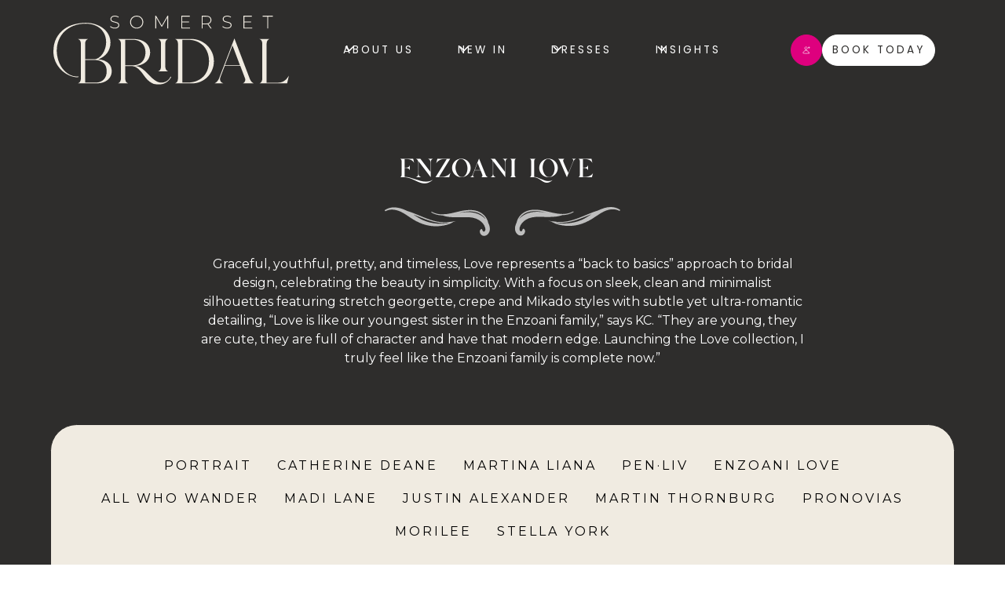

--- FILE ---
content_type: text/html
request_url: https://www.somersetbridal.co.uk/catalogue-categories/enzoani-love
body_size: 23761
content:
<!DOCTYPE html><!-- This site was created in Webflow. https://webflow.com --><!-- Last Published: Wed Jan 14 2026 16:51:07 GMT+0000 (Coordinated Universal Time) --><html data-wf-domain="www.somersetbridal.co.uk" data-wf-page="6383b773d7b9ae3f8958b98d" data-wf-site="635fe914fc17444aa4b845c2" lang="en" data-wf-collection="6383b773d7b9ae105f58b98b" data-wf-item-slug="enzoani-love"><head><meta charset="utf-8"/><title>Enzoani Love | Somerset Bridal, Minehead, Taunton in Somerset UK</title><meta content="Looking for a wedding dress that will make you feel like a princess on your big day? Look no further than Somerset Bridal boutique! We have everything from classic white gowns to more modern styles, and our knowledgeable staff will help you find the perfect dress for your special day." name="description"/><meta content="Enzoani Love | Somerset Bridal, Minehead, Taunton in Somerset UK" property="og:title"/><meta content="Looking for a wedding dress that will make you feel like a princess on your big day? Look no further than Somerset Bridal boutique! We have everything from classic white gowns to more modern styles, and our knowledgeable staff will help you find the perfect dress for your special day." property="og:description"/><meta content="https://cdn.prod.website-files.com/6383b2628c4856f7c89f9b67/644a3518eea06f0e0156ab23_24_Love_PRO_CATALINA_Fro_Web_1064_1418_80_s_c1.webp" property="og:image"/><meta content="Enzoani Love | Somerset Bridal, Minehead, Taunton in Somerset UK" property="twitter:title"/><meta content="Looking for a wedding dress that will make you feel like a princess on your big day? Look no further than Somerset Bridal boutique! We have everything from classic white gowns to more modern styles, and our knowledgeable staff will help you find the perfect dress for your special day." property="twitter:description"/><meta content="https://cdn.prod.website-files.com/6383b2628c4856f7c89f9b67/644a3518eea06f0e0156ab23_24_Love_PRO_CATALINA_Fro_Web_1064_1418_80_s_c1.webp" property="twitter:image"/><meta property="og:type" content="website"/><meta content="summary_large_image" name="twitter:card"/><meta content="width=device-width, initial-scale=1" name="viewport"/><meta content="Webflow" name="generator"/><link href="https://cdn.prod.website-files.com/635fe914fc17444aa4b845c2/css/somerset-bridal.webflow.shared.3bb85d487.min.css" rel="stylesheet" type="text/css" integrity="sha384-O7hdSHIdxJN6hNQrmTZHiz5ymlOg7SMvxj5mImz+8Wg6OBI0Eq24/u5j5fzL7tm0" crossorigin="anonymous"/><link href="https://fonts.googleapis.com" rel="preconnect"/><link href="https://fonts.gstatic.com" rel="preconnect" crossorigin="anonymous"/><script src="https://ajax.googleapis.com/ajax/libs/webfont/1.6.26/webfont.js" type="text/javascript"></script><script type="text/javascript">WebFont.load({  google: {    families: ["Montserrat:100,100italic,200,200italic,300,300italic,400,400italic,500,500italic,600,600italic,700,700italic,800,800italic,900,900italic","Lato:100,100italic,300,300italic,400,400italic,700,700italic,900,900italic"]  }});</script><script type="text/javascript">!function(o,c){var n=c.documentElement,t=" w-mod-";n.className+=t+"js",("ontouchstart"in o||o.DocumentTouch&&c instanceof DocumentTouch)&&(n.className+=t+"touch")}(window,document);</script><link href="https://cdn.prod.website-files.com/635fe914fc17444aa4b845c2/660fd80d9721ed804f3f5638_sb-32x32.png" rel="shortcut icon" type="image/x-icon"/><link href="https://cdn.prod.website-files.com/635fe914fc17444aa4b845c2/660fd81273289f86e6640d0b_sb-256x256.png" rel="apple-touch-icon"/><script src="https://www.google.com/recaptcha/api.js" type="text/javascript"></script><!-- Google Tag Manager -->
<script>(function(w,d,s,l,i){w[l]=w[l]||[];w[l].push({'gtm.start':
new Date().getTime(),event:'gtm.js'});var f=d.getElementsByTagName(s)[0],
j=d.createElement(s),dl=l!='dataLayer'?'&l='+l:'';j.async=true;j.src=
'https://www.googletagmanager.com/gtm.js?id='+i+dl;f.parentNode.insertBefore(j,f);
})(window,document,'script','dataLayer','GTM-KHGGK59');</script>
<!-- End Google Tag Manager -->


<!-- Please keep this css code to improve the font quality-->
<style>
  * {
  -webkit-font-smoothing: antialiased;
  -moz-osx-font-smoothing: grayscale;
}
</style>

<!-- You can remove this -->
<meta name="facebook-domain-verification" content="mlk59ybu44651lzcbhhxjfl8vfae8q" /><!-- [Attributes by Finsweet] CMS Slider -->
<script async src="https://cdn.jsdelivr.net/npm/@finsweet/attributes-cmsslider@1/cmsslider.js"></script>
<script type="text/javascript">window.__WEBFLOW_CURRENCY_SETTINGS = {"currencyCode":"USD","symbol":"$","decimal":".","fractionDigits":2,"group":",","template":"{{wf {\"path\":\"symbol\",\"type\":\"PlainText\"} }} {{wf {\"path\":\"amount\",\"type\":\"CommercePrice\"} }} {{wf {\"path\":\"currencyCode\",\"type\":\"PlainText\"} }}","hideDecimalForWholeNumbers":false};</script></head><body><div class="tag-manager-wrapper"><div class="google-tag-manager w-embed w-iframe"><!-- Google Tag Manager (noscript) -->
<noscript><iframe src="https://www.googletagmanager.com/ns.html?id=GTM-KHGGK59"
height="0" width="0" style="display:none;visibility:hidden"></iframe></noscript>
<!-- End Google Tag Manager (noscript) --></div></div><div class="global-styles w-embed"><style>

/* Get rid of top margin on first element in any rich text element */
.w-richtext > :not(div):first-child, .w-richtext > div:first-child > :first-child {
  margin-top: 0 !important;
}

/* Get rid of bottom margin on last element in any rich text element */
.w-richtext>:last-child, .w-richtext ol li:last-child, .w-richtext ul li:last-child {
	margin-bottom: 0 !important;
}

/* 
Make the following elements inherit typography styles from the parent and not have hardcoded values. 
Important: You will not be able to style for example "All Links" in Designer with this CSS applied.
Uncomment this CSS to use it in the project. Leave this message for future hand-off.
*/
/*
a,
.w-input,
.w-select,
.w-tab-link,
.w-nav-link,
.w-dropdown-btn,
.w-dropdown-toggle,
.w-dropdown-link {
  color: inherit;
  text-decoration: inherit;
  font-size: inherit;
}
*/

/* Prevent all click and hover interaction with an element */
.pointer-events-off {
	pointer-events: none;
}

/* Enables all click and hover interaction with an element */
.pointer-events-on {
  pointer-events: auto;
}

/* Snippet enables you to add class of div-square which creates and maintains a 1:1 dimension of a div.*/
.div-square::after {
  content: "";
  display: block;
  padding-bottom: 100%;
}

/*Hide focus outline for main content element*/
    main:focus-visible {
    outline: -webkit-focus-ring-color auto 0px;
}

/* Make sure containers never lose their center alignment*/
.container-medium, .container-small, .container-large {
  margin-right: auto !important;
  margin-left: auto !important;
}

/*Reset selects, buttons, and links styles*/
.w-input, .w-select, a {
color: inherit;
text-decoration: inherit;
font-size: inherit;
}

/*Apply "..." after 3 lines of text */
.text-style-3lines {
    display: -webkit-box;
    overflow: hidden;
    -webkit-line-clamp: 3;
    -webkit-box-orient: vertical;
}

/* Apply "..." after 2 lines of text */
.text-style-2lines {
    display: -webkit-box;
    overflow: hidden;
    -webkit-line-clamp: 2;
    -webkit-box-orient: vertical;
}
/* Apply "..." at 100% width */
.truncate-width { 
		width: 100%; 
    white-space: nowrap; 
    overflow: hidden; 
    text-overflow: ellipsis; 
}
/* Removes native scrollbar */
.no-scrollbar {
    -ms-overflow-style: none;  // IE 10+
    overflow: -moz-scrollbars-none;  // Firefox
}

.no-scrollbar::-webkit-scrollbar {
    display: none; // Safari and Chrome
}

/* Adds inline flex display */
.display-inlineflex {
  display: inline-flex;
}

/* These classes are never overwritten */
.hide {
  display: none !important;
}

@media screen and (max-width: 991px), 
  @media screen and (max-width: 767px), 
  @media screen and (max-width: 479px){
    .hide, .hide-tablet{
      display: none !important;
    }
  }
  @media screen and (max-width: 767px)
    .hide-mobile-landscape{
      display: none !important;
    }
  }
  @media screen and (max-width: 479px)
    .hide-mobile{
      display: none !important;
    }
  }
 
.margin-0 {
  margin: 0rem !important;
}
  
.padding-0 {
  padding: 0rem !important;
}

.spacing-clean {
padding: 0rem !important;
margin: 0rem !important;
}

.margin-top {
  margin-right: 0rem !important;
  margin-bottom: 0rem !important;
  margin-left: 0rem !important;
}

.padding-top {
  padding-right: 0rem !important;
  padding-bottom: 0rem !important;
  padding-left: 0rem !important;
}
  
.margin-right {
  margin-top: 0rem !important;
  margin-bottom: 0rem !important;
  margin-left: 0rem !important;
}

.padding-right {
  padding-top: 0rem !important;
  padding-bottom: 0rem !important;
  padding-left: 0rem !important;
}

.margin-bottom {
  margin-top: 0rem !important;
  margin-right: 0rem !important;
  margin-left: 0rem !important;
}

.padding-bottom {
  padding-top: 0rem !important;
  padding-right: 0rem !important;
  padding-left: 0rem !important;
}

.margin-left {
  margin-top: 0rem !important;
  margin-right: 0rem !important;
  margin-bottom: 0rem !important;
}
  
.padding-left {
  padding-top: 0rem !important;
  padding-right: 0rem !important;
  padding-bottom: 0rem !important;
}
  
.margin-horizontal {
  margin-top: 0rem !important;
  margin-bottom: 0rem !important;
}

.padding-horizontal {
  padding-top: 0rem !important;
  padding-bottom: 0rem !important;
}

.margin-vertical {
  margin-right: 0rem !important;
  margin-left: 0rem !important;
}
  
.padding-vertical {
  padding-right: 0rem !important;
  padding-left: 0rem !important;
}
 

</style></div><div class="navbar-new-main-wrapper"><div class="relative-nav-wrapper"><div data-animation="default" class="navbar6_component w-nav" data-easing2="ease-out-sine" fs-scrolldisable-element="smart-nav" data-easing="ease-in-sine" data-collapse="medium" data-w-id="252357ed-f498-3f0b-1384-46259d4e5f48" role="banner" data-no-scroll="1" data-duration="400" data-doc-height="1"><div class="navbar6_container"><a href="/" class="navbar10_logo-link w-nav-brand"><div class="nav-logo-abs-wrapper"><img src="https://cdn.prod.website-files.com/635fe914fc17444aa4b845c2/65e1c639844cec28853dd792_Somerset%20Bridal-logo-24.svg" loading="lazy" alt="" class="navbar10_logo"/></div></a><nav role="navigation" class="navbar6_menu w-nav-menu"><div class="navbar6_menu-left"><div data-hover="false" data-delay="300" data-w-id="252357ed-f498-3f0b-1384-46259d4e5f4f" class="navbar6_menu-dropdown w-dropdown"><div class="navbar10_dropdown-toggle w-dropdown-toggle"><div class="dropdown-icon w-embed"><svg width=" 100%" height=" 100%" viewBox="0 0 16 16" fill="none" xmlns="http://www.w3.org/2000/svg">
<path fill-rule="evenodd" clip-rule="evenodd" d="M2.55806 6.29544C2.46043 6.19781 2.46043 6.03952 2.55806 5.94189L3.44195 5.058C3.53958 4.96037 3.69787 4.96037 3.7955 5.058L8.00001 9.26251L12.2045 5.058C12.3021 4.96037 12.4604 4.96037 12.5581 5.058L13.4419 5.94189C13.5396 6.03952 13.5396 6.19781 13.4419 6.29544L8.17678 11.5606C8.07915 11.6582 7.92086 11.6582 7.82323 11.5606L2.55806 6.29544Z" fill="currentColor"/>
</svg></div><div>About Us</div></div><nav class="navbar6_dropdown-list w-dropdown-list"><div class="navbar6_container"><div class="navbar6_dropdown-content"><div class="navbar6_dropdown-content-left"><div class="navbar6_dropdown-link-list"><h4 class="navbar-title-h4">About Somerset Bridal</h4><a href="/about-somerset-bridal" class="navbar6_dropdown-link w-inline-block"><div class="navbar6_icon-wrapper"><img src="https://cdn.prod.website-files.com/635fe914fc17444aa4b845c2/65e204dbfc439d9355bdbb7a_s-icon.svg" loading="lazy" alt="" class="icon-height-xsmall"/></div><div class="navbar6_item-right"><div class="nav-text-style-title">About Us</div><p class="text-style-xsmall">Becoming Unapologetically Inclusive</p></div></a><a href="/our-shops" class="navbar6_dropdown-link w-inline-block"><div class="navbar6_icon-wrapper"><img src="https://cdn.prod.website-files.com/635fe914fc17444aa4b845c2/65e204dbfc439d9355bdbb7a_s-icon.svg" loading="lazy" alt="" class="icon-height-xsmall"/></div><div class="navbar6_item-right"><div class="nav-text-style-title">Our Shops</div><p class="text-style-xsmall">Boutique or Outlet?</p></div></a><a href="/our-commitment-to-you" class="navbar6_dropdown-link w-inline-block"><div class="navbar6_icon-wrapper"><img src="https://cdn.prod.website-files.com/635fe914fc17444aa4b845c2/65e204dbfc439d9355bdbb7a_s-icon.svg" loading="lazy" alt="" class="icon-height-xsmall"/></div><div class="navbar6_item-right"><div class="nav-text-style-title">Our Commitment to You</div><p class="text-style-xsmall">What makes us different</p></div></a><a href="/our-commitment-to-sustainability" class="navbar6_dropdown-link w-inline-block"><div class="navbar6_icon-wrapper"><img src="https://cdn.prod.website-files.com/635fe914fc17444aa4b845c2/65e204dbfc439d9355bdbb7a_s-icon.svg" loading="lazy" alt="" class="icon-height-xsmall"/></div><div class="navbar6_item-right"><div class="nav-text-style-title">Our commitment to SUSTAINABILITY</div><p class="text-style-xsmall">How we support the environment</p></div></a><a href="/our-stylists" class="navbar6_dropdown-link w-inline-block"><div class="navbar6_icon-wrapper"><img src="https://cdn.prod.website-files.com/635fe914fc17444aa4b845c2/65e204dbfc439d9355bdbb7a_s-icon.svg" loading="lazy" alt="" class="icon-height-xsmall"/></div><div class="navbar6_item-right"><div class="nav-text-style-title">Our Stylists</div><p class="text-style-xsmall">Meet our team of stylists</p></div></a><a href="/faqs" class="navbar6_dropdown-link w-inline-block"><div class="navbar6_icon-wrapper"><img src="https://cdn.prod.website-files.com/635fe914fc17444aa4b845c2/65e204dbfc439d9355bdbb7a_s-icon.svg" loading="lazy" alt="" class="icon-height-xsmall"/></div><div class="navbar6_item-right"><div class="nav-text-style-title">Faqs</div><p class="text-style-xsmall">Your Questions Answered</p></div></a><a href="/what-our-brides-say" class="navbar6_dropdown-link w-inline-block"><div class="navbar6_icon-wrapper"><img src="https://cdn.prod.website-files.com/635fe914fc17444aa4b845c2/65e204dbfc439d9355bdbb7a_s-icon.svg" loading="lazy" alt="" class="icon-height-xsmall"/></div><div class="navbar6_item-right"><div class="nav-text-style-title">Testimonials </div><p class="text-style-xsmall">What our brides say about us</p></div></a><a href="/contact-us" class="navbar6_dropdown-link w-inline-block"><div class="navbar6_icon-wrapper"><img src="https://cdn.prod.website-files.com/635fe914fc17444aa4b845c2/65e204dbfc439d9355bdbb7a_s-icon.svg" loading="lazy" alt="" class="icon-height-xsmall"/></div><div class="navbar6_item-right"><div class="nav-text-style-title">Contact Us</div><p class="text-style-xsmall">What our brides say about us</p></div></a><a href="/our-policies" class="navbar6_dropdown-link w-inline-block"><div class="navbar6_icon-wrapper"><img src="https://cdn.prod.website-files.com/635fe914fc17444aa4b845c2/65e204dbfc439d9355bdbb7a_s-icon.svg" loading="lazy" alt="" class="icon-height-xsmall"/></div><div class="navbar6_item-right"><div class="nav-text-style-title">POLICIES</div><p class="text-style-xsmall">Our transparent policies</p></div></a></div><div class="grid-col-1"><h4 class="navbar-title-h4">Our Latest Wedding dresses</h4><div class="margin-top margin-small"><div class="nav-dress-container"><div class="nav-dress-wrapper w-dyn-list"><div role="list" class="nav-dress-list w-dyn-items"><div role="listitem" class="nav-dress-item w-dyn-item"><a href="/product/esmeralda" class="featured-dress-wrapper w-inline-block"><img src="https://cdn.prod.website-files.com/6383b2628c4856f7c89f9b67/6967a3346a5a8c01630f3785_product_img_1050017_feature_img.jpg" loading="lazy" alt="" sizes="100vw" srcset="https://cdn.prod.website-files.com/6383b2628c4856f7c89f9b67/6967a3346a5a8c01630f3785_product_img_1050017_feature_img-p-500.jpg 500w, https://cdn.prod.website-files.com/6383b2628c4856f7c89f9b67/6967a3346a5a8c01630f3785_product_img_1050017_feature_img-p-800.jpg 800w, https://cdn.prod.website-files.com/6383b2628c4856f7c89f9b67/6967a3346a5a8c01630f3785_product_img_1050017_feature_img-p-1080.jpg 1080w, https://cdn.prod.website-files.com/6383b2628c4856f7c89f9b67/6967a3346a5a8c01630f3785_product_img_1050017_feature_img.jpg 1834w" class="portrait-product-image"/><div class="margin-top margin-xxsmall"><h3 class="heading-style-h5-secondary">Esmeralda</h3></div></a></div><div role="listitem" class="nav-dress-item w-dyn-item"><a href="/product/rune" class="featured-dress-wrapper w-inline-block"><img src="https://cdn.prod.website-files.com/6383b2628c4856f7c89f9b67/69613e99b3a2621a060d4c4d_SY8213-S25-CAT-SY-01-1-1280x1920.webp" loading="lazy" alt="" sizes="100vw" srcset="https://cdn.prod.website-files.com/6383b2628c4856f7c89f9b67/69613e99b3a2621a060d4c4d_SY8213-S25-CAT-SY-01-1-1280x1920-p-500.webp 500w, https://cdn.prod.website-files.com/6383b2628c4856f7c89f9b67/69613e99b3a2621a060d4c4d_SY8213-S25-CAT-SY-01-1-1280x1920.webp 640w" class="portrait-product-image"/><div class="margin-top margin-xxsmall"><h3 class="heading-style-h5-secondary">Rune</h3></div></a></div></div></div></div></div></div></div><div class="navbar6_dropdown-content-right"><div class="navbar6_dropdown-content-wrapper z-index-1"><h4 class="navbar-title-h4">Our featured article</h4><div class="navbar6_dropdown-blog-item-wrapper"><div class="w-dyn-list"><div role="list" class="w-dyn-items"><div role="listitem" class="w-dyn-item"><a href="/insights/overshopping-the-dress" class="navbar6_blog-item w-inline-block"><div class="margin-bottom margin-xsmall"><div class="navbar6_blog-image-wrapper"><img loading="lazy" alt="" src="https://cdn.prod.website-files.com/6383b2628c4856f7c89f9b67/63ea84b1b8c0120061045d72_somerset-bridal-wedding-boutique-sm.webp" class="navbar6_blog-image"/></div></div><div class="navbar6_blog-content"><div class="margin-bottom margin-tiny"><h2 class="navbar-blog-heading">How to find the perfect wedding dress first time</h2></div><div class="margin-top margin-xxsmall"><div class="text-style-link text-size-small">Read more</div></div></div></a></div></div></div></div><div class="button-group align-buttons-left"><a href="#" class="button is-link is-icon on-color w-inline-block"><div>See all articles</div><div class="icon-embed-xxsmall w-embed"><svg width="16" height="16" viewBox="0 0 16 16" fill="none" xmlns="http://www.w3.org/2000/svg">
<path d="M6 3L11 8L6 13" stroke="CurrentColor" stroke-width="1.5"/>
</svg></div></a></div></div><div class="navbar6_dropdown-background-layer"></div></div></div></div></nav></div><div data-hover="false" data-delay="300" data-w-id="252357ed-f498-3f0b-1384-46259d4e5fb5" class="navbar6_menu-dropdown w-dropdown"><div class="navbar10_dropdown-toggle w-dropdown-toggle"><div class="dropdown-icon w-embed"><svg width=" 100%" height=" 100%" viewBox="0 0 16 16" fill="none" xmlns="http://www.w3.org/2000/svg">
<path fill-rule="evenodd" clip-rule="evenodd" d="M2.55806 6.29544C2.46043 6.19781 2.46043 6.03952 2.55806 5.94189L3.44195 5.058C3.53958 4.96037 3.69787 4.96037 3.7955 5.058L8.00001 9.26251L12.2045 5.058C12.3021 4.96037 12.4604 4.96037 12.5581 5.058L13.4419 5.94189C13.5396 6.03952 13.5396 6.19781 13.4419 6.29544L8.17678 11.5606C8.07915 11.6582 7.92086 11.6582 7.82323 11.5606L2.55806 6.29544Z" fill="currentColor"/>
</svg></div><div>New in</div></div><nav class="navbar6_dropdown-list w-dropdown-list"><div class="navbar6_container"><div class="navbar6_dropdown-content"><div class="navbar6_dropdown-content-left _3-col"><div class="grid-col-1"><h4 class="navbar-title-h4">Latest Collections</h4><div class="margin-top margin-small"><div class="nav-dress-container"><div class="nav-dress-wrapper w-dyn-list"><div role="list" class="nav-dress-list _2-rows w-dyn-items"><div role="listitem" class="nav-dress-item w-dyn-item"><a href="/catalogue-categories/catherine-deane" class="featured-dress-wrapper _2-rows w-inline-block"><img src="https://cdn.prod.website-files.com/6383b2628c4856f7c89f9b67/66d57c5ca81dc3e2c5848846_logo2_270x.webp" loading="lazy" alt="" class="portrait-product-image _2-row"/></a><div class="margin-top margin-xsmall"><h3 class="heading-style-h5-secondary">Catherine Deane</h3></div></div><div role="listitem" class="nav-dress-item w-dyn-item"><a href="/catalogue-categories/martina-liana" class="featured-dress-wrapper _2-rows w-inline-block"><img src="https://cdn.prod.website-files.com/6383b2628c4856f7c89f9b67/64c397743c1bb1236fc86baf_martina-liana-wedding-dress.png" loading="lazy" alt="" sizes="100vw" srcset="https://cdn.prod.website-files.com/6383b2628c4856f7c89f9b67/64c397743c1bb1236fc86baf_martina-liana-wedding-dress-p-500.png 500w, https://cdn.prod.website-files.com/6383b2628c4856f7c89f9b67/64c397743c1bb1236fc86baf_martina-liana-wedding-dress.png 702w" class="portrait-product-image _2-row"/></a><div class="margin-top margin-xsmall"><h3 class="heading-style-h5-secondary">Martina Liana</h3></div></div></div></div></div></div></div><div class="grid-col-1"><h4 class="navbar-title-h4">New In Bridal Dresses</h4><div class="margin-top margin-small"><div class="nav-dress-container"><div class="nav-dress-wrapper w-dyn-list"><div role="list" class="nav-dress-list w-dyn-items"><div role="listitem" class="nav-dress-item w-dyn-item"><a href="/product/esmeralda" class="featured-dress-wrapper w-inline-block"><img src="https://cdn.prod.website-files.com/6383b2628c4856f7c89f9b67/6967a3346a5a8c01630f3785_product_img_1050017_feature_img.jpg" loading="lazy" alt="" sizes="100vw" srcset="https://cdn.prod.website-files.com/6383b2628c4856f7c89f9b67/6967a3346a5a8c01630f3785_product_img_1050017_feature_img-p-500.jpg 500w, https://cdn.prod.website-files.com/6383b2628c4856f7c89f9b67/6967a3346a5a8c01630f3785_product_img_1050017_feature_img-p-800.jpg 800w, https://cdn.prod.website-files.com/6383b2628c4856f7c89f9b67/6967a3346a5a8c01630f3785_product_img_1050017_feature_img-p-1080.jpg 1080w, https://cdn.prod.website-files.com/6383b2628c4856f7c89f9b67/6967a3346a5a8c01630f3785_product_img_1050017_feature_img.jpg 1834w" class="portrait-product-image"/></a><div class="margin-top margin-xxsmall"><h3 class="heading-style-h5-secondary">Esmeralda</h3></div></div><div role="listitem" class="nav-dress-item w-dyn-item"><a href="/product/rune" class="featured-dress-wrapper w-inline-block"><img src="https://cdn.prod.website-files.com/6383b2628c4856f7c89f9b67/69613e99b3a2621a060d4c4d_SY8213-S25-CAT-SY-01-1-1280x1920.webp" loading="lazy" alt="" sizes="100vw" srcset="https://cdn.prod.website-files.com/6383b2628c4856f7c89f9b67/69613e99b3a2621a060d4c4d_SY8213-S25-CAT-SY-01-1-1280x1920-p-500.webp 500w, https://cdn.prod.website-files.com/6383b2628c4856f7c89f9b67/69613e99b3a2621a060d4c4d_SY8213-S25-CAT-SY-01-1-1280x1920.webp 640w" class="portrait-product-image"/></a><div class="margin-top margin-xxsmall"><h3 class="heading-style-h5-secondary">Rune</h3></div></div></div></div></div></div></div><div class="grid-col-1"><h4 class="navbar-title-h4">Our Favourites</h4><div class="margin-top margin-small"><div class="nav-dress-container"><div class="nav-dress-wrapper w-dyn-list"><div role="list" class="nav-dress-list w-dyn-items"><div role="listitem" class="nav-dress-item w-dyn-item"><a href="/product/esmeralda" class="featured-dress-wrapper w-inline-block"><img src="https://cdn.prod.website-files.com/6383b2628c4856f7c89f9b67/6967a3346a5a8c01630f3785_product_img_1050017_feature_img.jpg" loading="lazy" alt="" sizes="100vw" srcset="https://cdn.prod.website-files.com/6383b2628c4856f7c89f9b67/6967a3346a5a8c01630f3785_product_img_1050017_feature_img-p-500.jpg 500w, https://cdn.prod.website-files.com/6383b2628c4856f7c89f9b67/6967a3346a5a8c01630f3785_product_img_1050017_feature_img-p-800.jpg 800w, https://cdn.prod.website-files.com/6383b2628c4856f7c89f9b67/6967a3346a5a8c01630f3785_product_img_1050017_feature_img-p-1080.jpg 1080w, https://cdn.prod.website-files.com/6383b2628c4856f7c89f9b67/6967a3346a5a8c01630f3785_product_img_1050017_feature_img.jpg 1834w" class="portrait-product-image"/><div class="margin-top margin-xxsmall"><h3 class="heading-style-h5-secondary">Esmeralda</h3></div></a></div><div role="listitem" class="nav-dress-item w-dyn-item"><a href="/product/rune" class="featured-dress-wrapper w-inline-block"><img src="https://cdn.prod.website-files.com/6383b2628c4856f7c89f9b67/69613e99b3a2621a060d4c4d_SY8213-S25-CAT-SY-01-1-1280x1920.webp" loading="lazy" alt="" sizes="100vw" srcset="https://cdn.prod.website-files.com/6383b2628c4856f7c89f9b67/69613e99b3a2621a060d4c4d_SY8213-S25-CAT-SY-01-1-1280x1920-p-500.webp 500w, https://cdn.prod.website-files.com/6383b2628c4856f7c89f9b67/69613e99b3a2621a060d4c4d_SY8213-S25-CAT-SY-01-1-1280x1920.webp 640w" class="portrait-product-image"/><div class="margin-top margin-xxsmall"><h3 class="heading-style-h5-secondary">Rune</h3></div></a></div></div></div></div></div></div></div><div class="navbar6_dropdown-content-right"><div class="navbar6_dropdown-content-wrapper z-index-1"><h4 class="navbar-title-h4">Real Brides</h4><div class="navbar6_dropdown-blog-item-wrapper"><div class="w-dyn-list"><div role="list" class="w-dyn-items"><div role="listitem" class="w-dyn-item"><a href="/insights/overshopping-the-dress" class="navbar6_blog-item w-inline-block"><div class="margin-bottom margin-xsmall"><div class="navbar6_blog-image-wrapper"><img loading="lazy" alt="" src="https://cdn.prod.website-files.com/6383b2628c4856f7c89f9b67/63ea84b1b8c0120061045d72_somerset-bridal-wedding-boutique-sm.webp" class="navbar6_blog-image"/></div></div><div class="navbar6_blog-content"><div class="margin-bottom margin-tiny"><h2 class="navbar-blog-heading">How to find the perfect wedding dress first time</h2></div><div class="margin-top margin-xxsmall"><div class="text-style-link text-size-small">Read more</div></div></div></a></div></div></div></div><div class="button-group align-buttons-left"><a href="#" class="button is-link is-icon on-color w-inline-block"><div>See all articles</div><div class="icon-embed-xxsmall w-embed"><svg width="16" height="16" viewBox="0 0 16 16" fill="none" xmlns="http://www.w3.org/2000/svg">
<path d="M6 3L11 8L6 13" stroke="CurrentColor" stroke-width="1.5"/>
</svg></div></a></div></div><div class="navbar6_dropdown-background-layer"></div></div></div></div></nav></div><div data-delay="200" data-hover="true" blocks-name="navbar11_menu-dropdown" data-w-id="518f3e15-f054-62b0-9d18-90bf9008451a" class="navbar11_menu-dropdown w-dropdown"><div class="navbar10_dropdown-toggle w-dropdown-toggle"><div class="dropdown-icon w-embed"><svg width=" 100%" height=" 100%" viewBox="0 0 16 16" fill="none" xmlns="http://www.w3.org/2000/svg">
<path fill-rule="evenodd" clip-rule="evenodd" d="M2.55806 6.29544C2.46043 6.19781 2.46043 6.03952 2.55806 5.94189L3.44195 5.058C3.53958 4.96037 3.69787 4.96037 3.7955 5.058L8.00001 9.26251L12.2045 5.058C12.3021 4.96037 12.4604 4.96037 12.5581 5.058L13.4419 5.94189C13.5396 6.03952 13.5396 6.19781 13.4419 6.29544L8.17678 11.5606C8.07915 11.6582 7.92086 11.6582 7.82323 11.5606L2.55806 6.29544Z" fill="currentColor"/>
</svg></div><div>Dresses</div></div><nav class="navbar11_dropdown-list w-dropdown-list"><div blocks-name="navbar11_dropdown-link-list" blocks-slot-children="ST366" class="navbar11_dropdown-link-list"><a href="/dress-book" class="navbar6_dropdown-link w-inline-block"><div class="navbar6_icon-wrapper"><img src="https://cdn.prod.website-files.com/635fe914fc17444aa4b845c2/65e204dbfc439d9355bdbb7a_s-icon.svg" loading="lazy" alt="" class="icon-height-xsmall"/></div><div class="navbar6_item-right"><div class="nav-text-style-title">Boutique</div></div></a><a href="/outlet-dress-book" class="navbar6_dropdown-link w-inline-block"><div class="navbar6_icon-wrapper"><img src="https://cdn.prod.website-files.com/635fe914fc17444aa4b845c2/65e204dbfc439d9355bdbb7a_s-icon.svg" loading="lazy" alt="" class="icon-height-xsmall"/></div><div class="navbar6_item-right"><div class="nav-text-style-title">Outlet</div></div></a></div></nav></div><a href="/dress-book" class="navbar10_link hide w-nav-link">Dresses</a><div data-hover="false" data-delay="300" data-w-id="252357ed-f498-3f0b-1384-46259d4e6008" class="navbar6_menu-dropdown w-dropdown"><div class="navbar10_dropdown-toggle w-dropdown-toggle"><div class="dropdown-icon w-embed"><svg width=" 100%" height=" 100%" viewBox="0 0 16 16" fill="none" xmlns="http://www.w3.org/2000/svg">
<path fill-rule="evenodd" clip-rule="evenodd" d="M2.55806 6.29544C2.46043 6.19781 2.46043 6.03952 2.55806 5.94189L3.44195 5.058C3.53958 4.96037 3.69787 4.96037 3.7955 5.058L8.00001 9.26251L12.2045 5.058C12.3021 4.96037 12.4604 4.96037 12.5581 5.058L13.4419 5.94189C13.5396 6.03952 13.5396 6.19781 13.4419 6.29544L8.17678 11.5606C8.07915 11.6582 7.92086 11.6582 7.82323 11.5606L2.55806 6.29544Z" fill="currentColor"/>
</svg></div><div>Insights</div></div><nav class="navbar6_dropdown-list w-dropdown-list"><div class="navbar6_container"><div class="navbar6_dropdown-content"><div class="navbar6_dropdown-content-left _3-col"><div class="navbar6_dropdown-link-list"><h4 class="navbar-title-h4">Insights</h4><a href="/news-insights" class="navbar6_dropdown-link w-inline-block"><div class="navbar6_icon-wrapper"><img src="https://cdn.prod.website-files.com/635fe914fc17444aa4b845c2/65e204dbfc439d9355bdbb7a_s-icon.svg" loading="lazy" alt="" class="icon-height-xsmall"/></div><div class="navbar6_item-right"><div class="nav-text-style-title">All News &amp; Insights</div></div></a><a href="/insight-categories/advice" class="navbar6_dropdown-link w-inline-block"><div class="navbar6_icon-wrapper"><img src="https://cdn.prod.website-files.com/635fe914fc17444aa4b845c2/65e204dbfc439d9355bdbb7a_s-icon.svg" loading="lazy" alt="" class="icon-height-xsmall"/></div><div class="navbar6_item-right"><div class="nav-text-style-title">Advice</div></div></a><a href="/insight-categories/real-brides" class="navbar6_dropdown-link w-inline-block"><div class="navbar6_icon-wrapper"><img src="https://cdn.prod.website-files.com/635fe914fc17444aa4b845c2/65e204dbfc439d9355bdbb7a_s-icon.svg" loading="lazy" alt="" class="icon-height-xsmall"/></div><div class="navbar6_item-right"><div class="nav-text-style-title">Real Brides</div></div></a><a href="/insight-categories/new-styles" class="navbar6_dropdown-link w-inline-block"><div class="navbar6_icon-wrapper"><img src="https://cdn.prod.website-files.com/635fe914fc17444aa4b845c2/65e204dbfc439d9355bdbb7a_s-icon.svg" loading="lazy" alt="" class="icon-height-xsmall"/></div><div class="navbar6_item-right"><div class="nav-text-style-title">News Styles</div></div></a><a href="/faqs" class="navbar6_dropdown-link w-inline-block"><div class="navbar6_icon-wrapper"><img src="https://cdn.prod.website-files.com/635fe914fc17444aa4b845c2/65e204dbfc439d9355bdbb7a_s-icon.svg" loading="lazy" alt="" class="icon-height-xsmall"/></div><div class="navbar6_item-right"><div class="nav-text-style-title">Faqs</div></div></a></div><div class="grid-col-1"><h4 class="navbar-title-h4">Our Latest Bride</h4><div class="margin-top margin-small"><div class="nav-dress-container"><div class="nav-dress-wrapper w-dyn-list"><div role="list" class="nav-dress-list _2-rows w-dyn-items"><div role="listitem" class="nav-dress-item w-dyn-item"><a href="/insights/real-somerset-brides-sophie-brandon-get-married-at-the-stunning-deer-park-country-house-weston-in-devon" class="featured-dress-wrapper w-inline-block"><img src="https://cdn.prod.website-files.com/6383b2628c4856f7c89f9b67/63d0f3dce86a201824c3737b_somerset-bridal-wedding-dress-shop-minehead-devon-barnstaple-real-brides-sophie-sm.webp" loading="lazy" alt="" class="portrait-product-image"/></a><div class="margin-top margin-xsmall"><h3 class="heading-style-h5-secondary">Real Somerset Brides - Sophie &amp; Brandon get married at the stunning Deer Park Country House, Weston in Devon </h3></div></div></div></div></div></div></div><div class="grid-col-1"><h4 class="navbar-title-h4">New Styles</h4><div class="margin-top margin-small"><div class="nav-dress-container"><div class="nav-dress-wrapper w-dyn-list"><div role="list" class="nav-dress-list w-dyn-items"><div role="listitem" class="nav-dress-item w-dyn-item"><a href="/product/esmeralda" class="featured-dress-wrapper w-inline-block"><img src="https://cdn.prod.website-files.com/6383b2628c4856f7c89f9b67/6967a3346a5a8c01630f3785_product_img_1050017_feature_img.jpg" loading="lazy" alt="" sizes="100vw" srcset="https://cdn.prod.website-files.com/6383b2628c4856f7c89f9b67/6967a3346a5a8c01630f3785_product_img_1050017_feature_img-p-500.jpg 500w, https://cdn.prod.website-files.com/6383b2628c4856f7c89f9b67/6967a3346a5a8c01630f3785_product_img_1050017_feature_img-p-800.jpg 800w, https://cdn.prod.website-files.com/6383b2628c4856f7c89f9b67/6967a3346a5a8c01630f3785_product_img_1050017_feature_img-p-1080.jpg 1080w, https://cdn.prod.website-files.com/6383b2628c4856f7c89f9b67/6967a3346a5a8c01630f3785_product_img_1050017_feature_img.jpg 1834w" class="portrait-product-image"/></a><div class="margin-top margin-xxsmall"><h3 class="heading-style-h5-secondary">Esmeralda</h3></div></div><div role="listitem" class="nav-dress-item w-dyn-item"><a href="/product/rune" class="featured-dress-wrapper w-inline-block"><img src="https://cdn.prod.website-files.com/6383b2628c4856f7c89f9b67/69613e99b3a2621a060d4c4d_SY8213-S25-CAT-SY-01-1-1280x1920.webp" loading="lazy" alt="" sizes="100vw" srcset="https://cdn.prod.website-files.com/6383b2628c4856f7c89f9b67/69613e99b3a2621a060d4c4d_SY8213-S25-CAT-SY-01-1-1280x1920-p-500.webp 500w, https://cdn.prod.website-files.com/6383b2628c4856f7c89f9b67/69613e99b3a2621a060d4c4d_SY8213-S25-CAT-SY-01-1-1280x1920.webp 640w" class="portrait-product-image"/></a><div class="margin-top margin-xxsmall"><h3 class="heading-style-h5-secondary">Rune</h3></div></div></div></div></div></div></div></div><div class="navbar6_dropdown-content-right"><div class="navbar6_dropdown-content-wrapper z-index-1"><h4 class="navbar-title-h4">Advice</h4><div class="navbar6_dropdown-blog-item-wrapper"><div class="w-dyn-list"><div role="list" class="w-dyn-items"><div role="listitem" class="w-dyn-item"><a href="/insights/overshopping-the-dress" class="navbar6_blog-item w-inline-block"><div class="margin-bottom margin-xsmall"><div class="navbar6_blog-image-wrapper"><img loading="lazy" alt="" src="https://cdn.prod.website-files.com/6383b2628c4856f7c89f9b67/63ea84b1b8c0120061045d72_somerset-bridal-wedding-boutique-sm.webp" class="navbar6_blog-image"/></div></div><div class="navbar6_blog-content"><div class="margin-bottom margin-tiny"><h2 class="navbar-blog-heading">How to find the perfect wedding dress first time</h2></div><div class="margin-top margin-xxsmall"><div class="text-style-link text-size-small">Read more</div></div></div></a></div></div></div></div><div class="button-group align-buttons-left"><a href="/news-insights" class="button is-link is-icon w-inline-block"><div>See all articles</div><div class="icon-embed-xxsmall w-embed"><svg width="16" height="16" viewBox="0 0 16 16" fill="none" xmlns="http://www.w3.org/2000/svg">
<path d="M6 3L11 8L6 13" stroke="CurrentColor" stroke-width="1.5"/>
</svg></div></a></div></div><div class="navbar6_dropdown-background-layer"></div></div></div></div></nav></div></div><div class="navbar6_menu-right"><div class="nav-icon-wrapper-2"><div data-hover="false" data-delay="600" data-w-id="252357ed-f498-3f0b-1384-46259d4e606f" class="social-circle w-dropdown"><div data-w-id="252357ed-f498-3f0b-1384-46259d4e6070" class="social-toggle w-dropdown-toggle"><img src="https://cdn.prod.website-files.com/635fe914fc17444aa4b845c2/63b5a4110364f8710a5fa45e_Social%20follow.svg" loading="lazy" width="10" alt="social media icon Buckland House and Gardens Somerset Taunton" class="social-nav-icon"/></div><nav class="social-dropdown-list w-dropdown-list"><div class="social-drop-wrapper"><a id="Instagram" href="https://www.instagram.com/somersetbridal/" target="_blank" class="outline-social-icon large w-inline-block"><div class="text-descriptions-sm-icons">instagram</div><img src="https://cdn.prod.website-files.com/635fe914fc17444aa4b845c2/63b5a4110364f801045fa45f_Dark-instagram.svg" loading="lazy" alt="Buckland house weddings and events venue Taunton Somerset -instagram
"/></a><a href="https://www.facebook.com/somersetbridal/" target="_blank" class="outline-social-icon large w-inline-block"><img src="https://cdn.prod.website-files.com/635fe914fc17444aa4b845c2/63b5a4110364f82b785fa45d_Dark-facebook-f.svg" loading="lazy" alt="Buckland house weddings and events venue Taunton Somerset -facebook"/><div class="text-descriptions-sm-icons">facebook</div></a><a href="https://mobile.twitter.com/bridalsomerset" target="_blank" class="outline-social-icon large w-inline-block"><img src="https://cdn.prod.website-files.com/635fe914fc17444aa4b845c2/63b5a4110364f896ad5fa460_dark-twitter.svg" loading="lazy" alt="Buckland house weddings and events venue Taunton Somerset -twitter "/><div class="text-descriptions-sm-icons">twitter</div></a><div class="dropdown-corner"></div></div></nav></div></div><a href="/appointment-bookings" class="navbar10_link book-now is-small w-nav-link">Book Today</a></div></nav><div class="navbar6_menu-button w-nav-button"><div class="menu-icon"><div class="menu-icon_line-top"></div><div class="menu-icon_line-middle"><div class="menu-icon_line-middle-inner"></div></div><div class="menu-icon_line-bottom"></div></div></div></div></div></div></div><div class="page-wrapper"><main class="main-wrapper"><div class="section-category"><div class="background-color-black"><div class="padding-global"><div class="container-large"><div class="padding-section-custom-main"><div class="layout236-title"><div class="margin-bottom margin-large"><div class="text-align-center"><div class="max-width-large"><div class="margin-bottom margin-small"><h2 class="h2-heading-body-gradient">Enzoani Love</h2></div><div class="margin-bottom margin-small"><div class="line-leaf-wrapper"><img src="https://cdn.prod.website-files.com/635fe914fc17444aa4b845c2/65fd6bb121f3ef15d8a7bf77_sb_fin-full-white.svg" loading="lazy" alt="" class="image-9"/></div></div><div class="margin-bottom margin-small"><div class="text-rich-text-product w-richtext"><p>Graceful, youthful, pretty, and timeless, Love represents a “back to basics” approach to bridal design, celebrating the beauty in simplicity. With a focus on sleek, clean and minimalist silhouettes featuring stretch georgette, crepe and Mikado styles with subtle yet ultra-romantic detailing, “Love is like our youngest sister in the Enzoani family,” says KC. “They are young, they are cute, they are full of character and have that modern edge. Launching the Love collection, I truly feel like the Enzoani family is complete now.”</p></div></div></div></div></div></div><div class="search-category-wrapper w-condition-invisible"><div class="category-related-filter"><div class="w-dyn-list"><div role="list" class="collection-list w-dyn-items"><div role="listitem" class="w-dyn-item"><a href="/catalogue-categories/tulle" class="category-text-link">Tulle</a></div><div role="listitem" class="w-dyn-item"><a href="/catalogue-categories/satin" class="category-text-link">Satin</a></div><div role="listitem" class="w-dyn-item"><a href="/catalogue-categories/organza" class="category-text-link">Organza</a></div><div role="listitem" class="w-dyn-item"><a href="/catalogue-categories/lace" class="category-text-link">Lace</a></div><div role="listitem" class="w-dyn-item"><a href="/catalogue-categories/crepe" class="category-text-link">Crepe</a></div><div role="listitem" class="w-dyn-item"><a href="/catalogue-categories/chiffon" class="category-text-link">Chiffon</a></div><div role="listitem" class="w-dyn-item"><a href="/catalogue-categories/matte-mikado" class="category-text-link">Matte Mikado</a></div></div></div><div class="cat-button-row"><a href="/dress-book" class="button is-secondary is-small is-icon w-inline-block"><div>View Dress Book</div><div class="icon-embed-xsmall w-embed"><svg width="currentWidth" height="currentHeight" viewBox="0 0 1200 1200" fill="none" xmlns="http://www.w3.org/2000/svg">
<path fill-rule="evenodd" clip-rule="evenodd" d="m926.59 968.59c-50.391-83.98-82.113-179.16-164.23-235.15 46.656-5.5977 95.18 1.8672 136.24-14.93 67.184-27.992 95.18-115.71 80.25-186.62-14.93-72.785-61.586-132.5-108.24-190.36-24.262-31.727-48.523-61.586-74.648-93.312-39.191 85.848 3.7344 194.09-41.059 276.21-7.4648 14.93-24.262 29.859-41.059 22.395-18.664-9.332-9.332-37.324 0-55.988 41.059-74.648 54.121-164.23 39.191-248.21-3.7344-14.93-7.4648-31.727-16.797-44.789s-22.395-20.527-37.324-27.992c-44.789-24.262-91.445-39.191-141.84-46.656 39.191 48.523 48.523 115.71 54.121 177.29 5.5977 50.391 9.332 110.11-27.992 145.57-18.664-7.4648-31.727-27.992-33.594-48.523-3.7344-20.527 0-41.059 3.7344-61.586 7.4648-59.719 7.4648-125.04-26.129-175.43-44.789-70.918-151.17-91.445-220.22-42.922 55.988 46.656 97.047 111.98 113.84 182.89 3.7344 18.664 1.8672 46.656-16.797 48.523-16.797 1.8672-27.992-16.797-35.457-33.594-16.797-42.922-33.594-87.715-50.391-130.64-7.4648-18.664-14.93-39.191-31.727-52.254-37.324-27.992-87.715-1.8672-132.5 7.4648-26.129 5.5977-54.121 3.7344-80.25-3.7344 20.527 48.523 24.262 102.64 11.199 154.9-7.4648 27.992-18.664 54.121-22.395 82.113-5.5977 27.992-1.8672 59.719 14.93 82.113 24.262 29.859 69.051 33.594 108.24 27.992 76.516-7.4648 154.9-33.594 227.68-11.199-7.4648 26.129-33.594 42.922-59.719 54.121-104.51 46.656-229.55 52.254-337.79 11.199 39.191 20.527 82.113 41.059 102.64 82.113 9.332 18.664 13.062 39.191 22.395 55.988 14.93 26.129 42.922 44.789 59.719 70.918 11.199 18.664 18.664 39.191 27.992 57.855 11.199 18.664 27.992 37.324 48.523 37.324 14.93 1.8672 27.992-5.5977 41.059-11.199 69.051-29.859 139.97-54.121 212.75-72.785 18.664-5.5977 44.789-7.4648 52.254 11.199-1.8672 14.93-18.664 24.262-31.727 31.727-78.383 37.324-162.36 69.051-246.34 91.445 54.121 37.324 110.11 74.648 171.7 97.047 61.586 22.395 132.5 26.129 192.22-1.8672 76.516-35.457 123.17-125.04 108.24-207.15 50.391 48.523 83.98 111.98 115.71 173.56s63.453 121.3 95.18 182.89c5.5977-11.199 11.199-20.527 18.664-31.727-22.395-41.062-52.258-91.449-80.25-136.24zm-498.29-311.66c-14.93 7.4648-31.727 13.062-48.523 18.664-22.395 5.5977-44.789 9.332-69.051 9.332 46.656-20.527 93.312-39.191 141.84-55.988h-1.8672c3.7344-1.8672 7.4648 0 11.199 1.8672-3.7344 14.926-18.664 20.523-33.594 26.125z" fill="currentColor"></path>
</svg></div></a></div></div></div><div class="search-category-wrapper"><div class="category-related-filter"><div class="w-dyn-list"><div role="list" class="collection-list w-dyn-items"><div role="listitem" class="w-dyn-item"><a href="/catalogue-categories/portrait" class="category-text-link">Portrait</a></div><div role="listitem" class="w-dyn-item"><a href="/catalogue-categories/catherine-deane" class="category-text-link">Catherine Deane</a></div><div role="listitem" class="w-dyn-item"><a href="/catalogue-categories/martina-liana" class="category-text-link">Martina Liana</a></div><div role="listitem" class="w-dyn-item"><a href="/catalogue-categories/pen-liv" class="category-text-link">PEN·LIV</a></div><div role="listitem" class="w-dyn-item"><a href="/catalogue-categories/enzoani-love" aria-current="page" class="category-text-link w--current">Enzoani Love</a></div><div role="listitem" class="w-dyn-item"><a href="/catalogue-categories/all-who-wander" class="category-text-link">All Who Wander</a></div><div role="listitem" class="w-dyn-item"><a href="/catalogue-categories/madi-lane" class="category-text-link">Madi Lane</a></div><div role="listitem" class="w-dyn-item"><a href="/catalogue-categories/justin-alexander" class="category-text-link">Justin Alexander</a></div><div role="listitem" class="w-dyn-item"><a href="/catalogue-categories/martin-thornburg" class="category-text-link">Martin Thornburg</a></div><div role="listitem" class="w-dyn-item"><a href="/catalogue-categories/pronovias" class="category-text-link">Pronovias</a></div><div role="listitem" class="w-dyn-item"><a href="/catalogue-categories/morilee" class="category-text-link">Morilee</a></div><div role="listitem" class="w-dyn-item"><a href="/catalogue-categories/stella-york" class="category-text-link">Stella York</a></div></div></div><div class="cat-button-row"><a href="/dress-book" class="button is-secondary is-small is-icon w-inline-block"><div>View Dress Book</div><div class="icon-embed-xsmall w-embed"><?xml version="1.0" encoding="UTF-8" standalone="no"?>
<!DOCTYPE svg PUBLIC "-//W3C//DTD SVG 1.1//EN" "http://www.w3.org/Graphics/SVG/1.1/DTD/svg11.dtd">
<svg width=" 100%" height=" 100%" viewBox="0 0 430 261" version="1.1" xmlns="http://www.w3.org/2000/svg" xmlns:xlink="http://www.w3.org/1999/xlink" xml:space="preserve" xmlns:serif="http://www.serif.com/" style="fill-rule:evenodd;clip-rule:evenodd;stroke-linejoin:round;stroke-miterlimit:2;">
    <g transform="matrix(1,0,0,1,-65817.7,-2189.17)">
        <g transform="matrix(1,0,0,1,-0.207349,0)">
            <g transform="matrix(1.22889,-1.22889,1.22889,1.22889,64736.9,2557.07)">
                <path d="M599.655,474.115C604.998,469.028 612.226,466.811 619.229,466.379C626.356,465.938 633.313,467.187 640.244,468.719C631.572,467.366 622.683,466.653 614.045,468.672C607.104,470.293 600.206,473.939 595.277,479.547C596.484,477.566 597.947,475.741 599.655,474.115ZM603.233,495.779C602.54,495.333 601.399,495.714 601.246,496.65C600.992,498.196 599.79,500.582 598.06,499.862C595.69,498.875 595.81,495.644 596.399,493.5C597.885,488.098 601.91,483.769 606.316,480.984C618.168,473.498 632.155,476.461 645.172,476.11C652.505,475.913 660.362,475.73 667.354,473.03C673.828,472.943 680.209,471.583 685.914,468.075C686.594,467.657 685.993,466.571 685.304,466.951C670.292,475.221 653.416,469.319 638.004,465.942C624.568,462.998 608.431,461.93 597.806,473.063C594.64,476.381 592.137,480.74 591.269,485.412C588.25,491.244 587.039,498.437 591.509,503.699C594.423,507.13 599.323,508.301 602.823,505.188C605.46,502.845 606.683,497.998 603.233,495.779Z" style="fill-opacity:0.62;"/>
            </g>
        </g>
        <g transform="matrix(1,0,0,1,-0.207349,0)">
            <g transform="matrix(-1.22889,-1.22889,-1.22889,1.22889,67328.2,2558)">
                <path d="M599.655,474.115C604.998,469.028 612.226,466.811 619.229,466.379C626.356,465.938 633.313,467.187 640.244,468.719C631.572,467.366 622.683,466.653 614.045,468.672C607.104,470.293 600.206,473.939 595.277,479.547C596.484,477.566 597.947,475.741 599.655,474.115ZM603.233,495.779C602.54,495.333 601.399,495.714 601.246,496.65C600.992,498.196 599.79,500.582 598.06,499.862C595.69,498.875 595.81,495.644 596.399,493.5C597.885,488.098 601.91,483.769 606.316,480.984C618.168,473.498 632.155,476.461 645.172,476.11C652.505,475.913 660.362,475.73 667.354,473.03C673.828,472.943 680.209,471.583 685.914,468.075C686.594,467.657 685.993,466.571 685.304,466.951C670.292,475.221 653.416,469.319 638.004,465.942C624.568,462.998 608.431,461.93 597.806,473.063C594.64,476.381 592.137,480.74 591.269,485.412C588.25,491.244 587.039,498.437 591.509,503.699C594.423,507.13 599.323,508.301 602.823,505.188C605.46,502.845 606.683,497.998 603.233,495.779Z" style="fill-opacity:0.62;"/>
            </g>
        </g>
        <g transform="matrix(1,0,0,1,-0.207349,0)">
            <g transform="matrix(1.22889,-1.22889,1.22889,1.22889,64736.9,2557.07)">
                <path d="M699.868,480.88C692.671,484.026 685.053,485.794 677.328,486.528C672.902,486.949 668.465,486.923 664.037,486.549C661.84,486.362 659.678,486.012 657.523,485.603C657.529,485.588 657.528,485.571 657.532,485.556C657.611,485.469 657.662,485.355 657.681,485.239C659.404,485.503 661.153,485.608 662.701,485.691C666.432,485.892 670.18,485.676 673.885,485.18C681.606,484.145 689.139,481.917 696.494,479.232C703.109,476.819 709.605,474.051 716.156,471.485C710.838,474.847 705.591,478.379 699.868,480.88ZM763.222,463.88C751.964,456.485 738.609,459.66 727.151,465.232C717.15,468.243 707.496,472.69 697.755,476.545C690.64,479.359 683.408,481.881 675.926,483.292C672.051,484.023 668.124,484.444 664.189,484.443C662.211,484.443 660.221,484.364 658.251,484.182C656.295,484 654.328,483.423 652.367,483.463C652.345,483.463 652.33,483.478 652.32,483.498C650.52,483.141 648.704,482.877 646.938,482.801C646.913,482.8 646.913,482.835 646.933,482.844C647.024,482.883 647.118,482.918 647.21,482.956C646.212,482.753 645.213,482.549 644.216,482.337C644.19,482.331 644.179,482.372 644.205,482.38C646.319,482.954 648.426,483.559 650.538,484.141C650.769,484.211 651.001,484.275 651.233,484.342C650.982,484.292 650.732,484.241 650.481,484.193C650.301,484.159 650.164,484.427 650.349,484.533C656.792,488.252 664.494,489.885 671.716,490.643C679.42,491.45 687.13,490.831 694.672,488.969C702.491,487.038 709.837,483.65 716.795,479.393C723.637,475.204 730.062,470.024 737.341,466.712C745.169,463.15 754.282,461.694 762.176,465.808C763.365,466.427 764.375,464.637 763.222,463.88Z" style="fill-opacity:0.62;"/>
            </g>
        </g>
        <g transform="matrix(1,0,0,1,-0.207349,0)">
            <g transform="matrix(-1.22889,-1.22889,-1.22889,1.22889,67328.2,2558)">
                <path d="M699.868,480.88C692.671,484.026 685.053,485.794 677.328,486.528C672.902,486.949 668.465,486.923 664.037,486.549C661.84,486.362 659.678,486.012 657.523,485.603C657.529,485.588 657.528,485.571 657.532,485.556C657.611,485.469 657.662,485.355 657.681,485.239C659.404,485.503 661.153,485.608 662.701,485.691C666.432,485.892 670.18,485.676 673.885,485.18C681.606,484.145 689.139,481.917 696.494,479.232C703.109,476.819 709.605,474.051 716.156,471.485C710.838,474.847 705.591,478.379 699.868,480.88ZM763.222,463.88C751.964,456.485 738.609,459.66 727.151,465.232C717.15,468.243 707.496,472.69 697.755,476.545C690.64,479.359 683.408,481.881 675.926,483.292C672.051,484.023 668.124,484.444 664.189,484.443C662.211,484.443 660.221,484.364 658.251,484.182C656.295,484 654.328,483.423 652.367,483.463C652.345,483.463 652.33,483.478 652.32,483.498C650.52,483.141 648.704,482.877 646.938,482.801C646.913,482.8 646.913,482.835 646.933,482.844C647.024,482.883 647.118,482.918 647.21,482.956C646.212,482.753 645.213,482.549 644.216,482.337C644.19,482.331 644.179,482.372 644.205,482.38C646.319,482.954 648.426,483.559 650.538,484.141C650.769,484.211 651.001,484.275 651.233,484.342C650.982,484.292 650.732,484.241 650.481,484.193C650.301,484.159 650.164,484.427 650.349,484.533C656.792,488.252 664.494,489.885 671.716,490.643C679.42,491.45 687.13,490.831 694.672,488.969C702.491,487.038 709.837,483.65 716.795,479.393C723.637,475.204 730.062,470.024 737.341,466.712C745.169,463.15 754.282,461.694 762.176,465.808C763.365,466.427 764.375,464.637 763.222,463.88Z" style="fill-opacity:0.62;"/>
            </g>
        </g>
    </g>
</svg></div></a></div></div></div><div class="search-category-wrapper w-condition-invisible"><div class="category-related-filter"><div class="w-dyn-list"><div role="list" class="collection-list w-dyn-items"><div role="listitem" class="w-dyn-item"><a href="/catalogue-categories/mermaid" class="category-text-link">mermaid</a></div><div role="listitem" class="w-dyn-item"><a href="/catalogue-categories/fitted" class="category-text-link">Fitted</a></div><div role="listitem" class="w-dyn-item"><a href="/catalogue-categories/ballgown" class="category-text-link">Ballgown</a></div><div role="listitem" class="w-dyn-item"><a href="/catalogue-categories/a-line" class="category-text-link">A-Line</a></div><div role="listitem" class="w-dyn-item"><a href="/catalogue-categories/plunge" class="category-text-link">Plunge</a></div></div></div><div class="cat-button-row"><a href="/dress-book" class="button is-secondary is-small is-icon w-inline-block"><div>View Dress Book</div><div class="icon-embed-xsmall w-embed"><svg width="currentWidth" height="currentHeight" viewBox="0 0 1200 1200" fill="none" xmlns="http://www.w3.org/2000/svg">
<path fill-rule="evenodd" clip-rule="evenodd" d="m926.59 968.59c-50.391-83.98-82.113-179.16-164.23-235.15 46.656-5.5977 95.18 1.8672 136.24-14.93 67.184-27.992 95.18-115.71 80.25-186.62-14.93-72.785-61.586-132.5-108.24-190.36-24.262-31.727-48.523-61.586-74.648-93.312-39.191 85.848 3.7344 194.09-41.059 276.21-7.4648 14.93-24.262 29.859-41.059 22.395-18.664-9.332-9.332-37.324 0-55.988 41.059-74.648 54.121-164.23 39.191-248.21-3.7344-14.93-7.4648-31.727-16.797-44.789s-22.395-20.527-37.324-27.992c-44.789-24.262-91.445-39.191-141.84-46.656 39.191 48.523 48.523 115.71 54.121 177.29 5.5977 50.391 9.332 110.11-27.992 145.57-18.664-7.4648-31.727-27.992-33.594-48.523-3.7344-20.527 0-41.059 3.7344-61.586 7.4648-59.719 7.4648-125.04-26.129-175.43-44.789-70.918-151.17-91.445-220.22-42.922 55.988 46.656 97.047 111.98 113.84 182.89 3.7344 18.664 1.8672 46.656-16.797 48.523-16.797 1.8672-27.992-16.797-35.457-33.594-16.797-42.922-33.594-87.715-50.391-130.64-7.4648-18.664-14.93-39.191-31.727-52.254-37.324-27.992-87.715-1.8672-132.5 7.4648-26.129 5.5977-54.121 3.7344-80.25-3.7344 20.527 48.523 24.262 102.64 11.199 154.9-7.4648 27.992-18.664 54.121-22.395 82.113-5.5977 27.992-1.8672 59.719 14.93 82.113 24.262 29.859 69.051 33.594 108.24 27.992 76.516-7.4648 154.9-33.594 227.68-11.199-7.4648 26.129-33.594 42.922-59.719 54.121-104.51 46.656-229.55 52.254-337.79 11.199 39.191 20.527 82.113 41.059 102.64 82.113 9.332 18.664 13.062 39.191 22.395 55.988 14.93 26.129 42.922 44.789 59.719 70.918 11.199 18.664 18.664 39.191 27.992 57.855 11.199 18.664 27.992 37.324 48.523 37.324 14.93 1.8672 27.992-5.5977 41.059-11.199 69.051-29.859 139.97-54.121 212.75-72.785 18.664-5.5977 44.789-7.4648 52.254 11.199-1.8672 14.93-18.664 24.262-31.727 31.727-78.383 37.324-162.36 69.051-246.34 91.445 54.121 37.324 110.11 74.648 171.7 97.047 61.586 22.395 132.5 26.129 192.22-1.8672 76.516-35.457 123.17-125.04 108.24-207.15 50.391 48.523 83.98 111.98 115.71 173.56s63.453 121.3 95.18 182.89c5.5977-11.199 11.199-20.527 18.664-31.727-22.395-41.062-52.258-91.449-80.25-136.24zm-498.29-311.66c-14.93 7.4648-31.727 13.062-48.523 18.664-22.395 5.5977-44.789 9.332-69.051 9.332 46.656-20.527 93.312-39.191 141.84-55.988h-1.8672c3.7344-1.8672 7.4648 0 11.199 1.8672-3.7344 14.926-18.664 20.523-33.594 26.125z" fill="currentColor"></path>
</svg></div></a></div></div></div><div class="search-category-wrapper w-condition-invisible"><div class="category-related-filter"><div class="w-dyn-list"><div role="list" class="collection-list w-dyn-items"><div role="listitem" class="collection-item w-dyn-item"><a href="/catalogue-categories/sparkle" class="category-text-link">Sparkle</a></div><div role="listitem" class="collection-item w-dyn-item"><a href="/catalogue-categories/mermaid" class="category-text-link">mermaid</a></div><div role="listitem" class="collection-item w-dyn-item"><a href="/catalogue-categories/eco" class="category-text-link">Eco</a></div><div role="listitem" class="collection-item w-dyn-item"><a href="/catalogue-categories/vintage" class="category-text-link">Vintage</a></div><div role="listitem" class="collection-item w-dyn-item"><a href="/catalogue-categories/beaded" class="category-text-link">Beaded</a></div><div role="listitem" class="collection-item w-dyn-item"><a href="/catalogue-categories/bow" class="category-text-link">Bow</a></div><div role="listitem" class="collection-item w-dyn-item"><a href="/catalogue-categories/pockets" class="category-text-link">pockets</a></div><div role="listitem" class="collection-item w-dyn-item"><a href="/catalogue-categories/strapless" class="category-text-link">Strapless</a></div><div role="listitem" class="collection-item w-dyn-item"><a href="/catalogue-categories/straps" class="category-text-link">Straps</a></div><div role="listitem" class="collection-item w-dyn-item"><a href="/catalogue-categories/sequins" class="category-text-link">Sequins</a></div><div role="listitem" class="collection-item w-dyn-item"><a href="/catalogue-categories/sexy" class="category-text-link">Sexy</a></div><div role="listitem" class="collection-item w-dyn-item"><a href="/catalogue-categories/modern" class="category-text-link">Modern</a></div><div role="listitem" class="collection-item w-dyn-item"><a href="/catalogue-categories/classic" class="category-text-link">Classic</a></div><div role="listitem" class="collection-item w-dyn-item"><a href="/catalogue-categories/boho" class="category-text-link">Boho</a></div><div role="listitem" class="collection-item w-dyn-item"><a href="/catalogue-categories/beach" class="category-text-link">Beach</a></div></div></div><div class="cat-button-row"><a href="/dress-book" class="button is-secondary is-small is-icon max-width-full-mobile-landscape w-inline-block"><div>View Dress Book</div><div class="icon-embed-xsmall w-embed"><svg width="currentWidth" height="currentHeight" viewBox="0 0 1200 1200" fill="none" xmlns="http://www.w3.org/2000/svg">
<path fill-rule="evenodd" clip-rule="evenodd" d="m926.59 968.59c-50.391-83.98-82.113-179.16-164.23-235.15 46.656-5.5977 95.18 1.8672 136.24-14.93 67.184-27.992 95.18-115.71 80.25-186.62-14.93-72.785-61.586-132.5-108.24-190.36-24.262-31.727-48.523-61.586-74.648-93.312-39.191 85.848 3.7344 194.09-41.059 276.21-7.4648 14.93-24.262 29.859-41.059 22.395-18.664-9.332-9.332-37.324 0-55.988 41.059-74.648 54.121-164.23 39.191-248.21-3.7344-14.93-7.4648-31.727-16.797-44.789s-22.395-20.527-37.324-27.992c-44.789-24.262-91.445-39.191-141.84-46.656 39.191 48.523 48.523 115.71 54.121 177.29 5.5977 50.391 9.332 110.11-27.992 145.57-18.664-7.4648-31.727-27.992-33.594-48.523-3.7344-20.527 0-41.059 3.7344-61.586 7.4648-59.719 7.4648-125.04-26.129-175.43-44.789-70.918-151.17-91.445-220.22-42.922 55.988 46.656 97.047 111.98 113.84 182.89 3.7344 18.664 1.8672 46.656-16.797 48.523-16.797 1.8672-27.992-16.797-35.457-33.594-16.797-42.922-33.594-87.715-50.391-130.64-7.4648-18.664-14.93-39.191-31.727-52.254-37.324-27.992-87.715-1.8672-132.5 7.4648-26.129 5.5977-54.121 3.7344-80.25-3.7344 20.527 48.523 24.262 102.64 11.199 154.9-7.4648 27.992-18.664 54.121-22.395 82.113-5.5977 27.992-1.8672 59.719 14.93 82.113 24.262 29.859 69.051 33.594 108.24 27.992 76.516-7.4648 154.9-33.594 227.68-11.199-7.4648 26.129-33.594 42.922-59.719 54.121-104.51 46.656-229.55 52.254-337.79 11.199 39.191 20.527 82.113 41.059 102.64 82.113 9.332 18.664 13.062 39.191 22.395 55.988 14.93 26.129 42.922 44.789 59.719 70.918 11.199 18.664 18.664 39.191 27.992 57.855 11.199 18.664 27.992 37.324 48.523 37.324 14.93 1.8672 27.992-5.5977 41.059-11.199 69.051-29.859 139.97-54.121 212.75-72.785 18.664-5.5977 44.789-7.4648 52.254 11.199-1.8672 14.93-18.664 24.262-31.727 31.727-78.383 37.324-162.36 69.051-246.34 91.445 54.121 37.324 110.11 74.648 171.7 97.047 61.586 22.395 132.5 26.129 192.22-1.8672 76.516-35.457 123.17-125.04 108.24-207.15 50.391 48.523 83.98 111.98 115.71 173.56s63.453 121.3 95.18 182.89c5.5977-11.199 11.199-20.527 18.664-31.727-22.395-41.062-52.258-91.449-80.25-136.24zm-498.29-311.66c-14.93 7.4648-31.727 13.062-48.523 18.664-22.395 5.5977-44.789 9.332-69.051 9.332 46.656-20.527 93.312-39.191 141.84-55.988h-1.8672c3.7344-1.8672 7.4648 0 11.199 1.8672-3.7344 14.926-18.664 20.523-33.594 26.125z" fill="currentColor"></path>
</svg></div></a></div></div></div><div class="search-category-wrapper w-condition-invisible"><div class="category-related-filter"><div class="w-dyn-list"><div role="list" class="collection-list w-dyn-items"><div role="listitem" class="w-dyn-item"><a href="/catalogue-categories/straight-across" class="category-text-link">Straight Across</a></div><div role="listitem" class="w-dyn-item"><a href="/catalogue-categories/v-back" class="category-text-link">V Back</a></div><div role="listitem" class="w-dyn-item"><a href="/catalogue-categories/sweetheart" class="category-text-link">Sweetheart</a></div><div role="listitem" class="w-dyn-item"><a href="/catalogue-categories/v-neck" class="category-text-link">V Neck</a></div><div role="listitem" class="w-dyn-item"><a href="/catalogue-categories/plunge" class="category-text-link">Plunge</a></div><div role="listitem" class="w-dyn-item"><a href="/catalogue-categories/off-shoulder" class="category-text-link">Off Shoulder</a></div><div role="listitem" class="w-dyn-item"><a href="/catalogue-categories/high-neck" class="category-text-link">High Neck</a></div></div></div><div class="cat-button-row"><a href="/dress-book" class="button is-secondary is-small is-icon w-inline-block"><div>View Dress Book</div><div class="icon-embed-xsmall w-embed"><svg width="currentWidth" height="currentHeight" viewBox="0 0 1200 1200" fill="none" xmlns="http://www.w3.org/2000/svg">
<path fill-rule="evenodd" clip-rule="evenodd" d="m926.59 968.59c-50.391-83.98-82.113-179.16-164.23-235.15 46.656-5.5977 95.18 1.8672 136.24-14.93 67.184-27.992 95.18-115.71 80.25-186.62-14.93-72.785-61.586-132.5-108.24-190.36-24.262-31.727-48.523-61.586-74.648-93.312-39.191 85.848 3.7344 194.09-41.059 276.21-7.4648 14.93-24.262 29.859-41.059 22.395-18.664-9.332-9.332-37.324 0-55.988 41.059-74.648 54.121-164.23 39.191-248.21-3.7344-14.93-7.4648-31.727-16.797-44.789s-22.395-20.527-37.324-27.992c-44.789-24.262-91.445-39.191-141.84-46.656 39.191 48.523 48.523 115.71 54.121 177.29 5.5977 50.391 9.332 110.11-27.992 145.57-18.664-7.4648-31.727-27.992-33.594-48.523-3.7344-20.527 0-41.059 3.7344-61.586 7.4648-59.719 7.4648-125.04-26.129-175.43-44.789-70.918-151.17-91.445-220.22-42.922 55.988 46.656 97.047 111.98 113.84 182.89 3.7344 18.664 1.8672 46.656-16.797 48.523-16.797 1.8672-27.992-16.797-35.457-33.594-16.797-42.922-33.594-87.715-50.391-130.64-7.4648-18.664-14.93-39.191-31.727-52.254-37.324-27.992-87.715-1.8672-132.5 7.4648-26.129 5.5977-54.121 3.7344-80.25-3.7344 20.527 48.523 24.262 102.64 11.199 154.9-7.4648 27.992-18.664 54.121-22.395 82.113-5.5977 27.992-1.8672 59.719 14.93 82.113 24.262 29.859 69.051 33.594 108.24 27.992 76.516-7.4648 154.9-33.594 227.68-11.199-7.4648 26.129-33.594 42.922-59.719 54.121-104.51 46.656-229.55 52.254-337.79 11.199 39.191 20.527 82.113 41.059 102.64 82.113 9.332 18.664 13.062 39.191 22.395 55.988 14.93 26.129 42.922 44.789 59.719 70.918 11.199 18.664 18.664 39.191 27.992 57.855 11.199 18.664 27.992 37.324 48.523 37.324 14.93 1.8672 27.992-5.5977 41.059-11.199 69.051-29.859 139.97-54.121 212.75-72.785 18.664-5.5977 44.789-7.4648 52.254 11.199-1.8672 14.93-18.664 24.262-31.727 31.727-78.383 37.324-162.36 69.051-246.34 91.445 54.121 37.324 110.11 74.648 171.7 97.047 61.586 22.395 132.5 26.129 192.22-1.8672 76.516-35.457 123.17-125.04 108.24-207.15 50.391 48.523 83.98 111.98 115.71 173.56s63.453 121.3 95.18 182.89c5.5977-11.199 11.199-20.527 18.664-31.727-22.395-41.062-52.258-91.449-80.25-136.24zm-498.29-311.66c-14.93 7.4648-31.727 13.062-48.523 18.664-22.395 5.5977-44.789 9.332-69.051 9.332 46.656-20.527 93.312-39.191 141.84-55.988h-1.8672c3.7344-1.8672 7.4648 0 11.199 1.8672-3.7344 14.926-18.664 20.523-33.594 26.125z" fill="currentColor"></path>
</svg></div></a></div></div></div><div class="layout-category-wrapper"><div class="product-collection-list-wrapper w-dyn-list"><div fs-cmsfilter-duration="225" fs-cmssort-element="list" fs-cmsfilter-element="list" fs-cmsfilter-easing="ease-in" role="list" class="product-col-list w-dyn-items"><div role="listitem" class="products-col-item w-dyn-item"><a data-w-id="19bfddb6-6589-fb53-264d-86f4d687b4d5" href="/product/brianna" class="product7_item-link-main-list w-inline-block"><div class="margin-bottom margin-xsmall"><div class="product7_image-wrapper"><img src="https://cdn.prod.website-files.com/6383b2628c4856f7c89f9b67/644a9816e7245d07013c1a18_23_Love_PRO_BRIANNA_Clo2%20(1).webp" loading="lazy" alt="" sizes="100vw" srcset="https://cdn.prod.website-files.com/6383b2628c4856f7c89f9b67/644a9816e7245d07013c1a18_23_Love_PRO_BRIANNA_Clo2%20(1)-p-500.webp 500w, https://cdn.prod.website-files.com/6383b2628c4856f7c89f9b67/644a9816e7245d07013c1a18_23_Love_PRO_BRIANNA_Clo2%20(1).webp 518w" class="product7_image"/><img alt="" loading="lazy" style="opacity:1" src="https://cdn.prod.website-files.com/6383b2628c4856f7c89f9b67/644a980a4e4a6bc24668dbd1_23_Love_PRO_BRIANNA_Clo1%20(2).webp" sizes="100vw" srcset="https://cdn.prod.website-files.com/6383b2628c4856f7c89f9b67/644a980a4e4a6bc24668dbd1_23_Love_PRO_BRIANNA_Clo1%20(2)-p-500.webp 500w, https://cdn.prod.website-files.com/6383b2628c4856f7c89f9b67/644a980a4e4a6bc24668dbd1_23_Love_PRO_BRIANNA_Clo1%20(2).webp 518w" class="product7_image front"/><div class="project-hover-link-wrapper"><div data-w-id="19bfddb6-6589-fb53-264d-86f4d687b4db" class="hover-link-wrapper project-view-link top"><div href="#" class="hover-link"><div class="card-link-text">View</div></div></div></div></div></div><div class="product-collection-content-wrap"><div class="margin-bottom margin-xxsmall"><h2 fs-cmssort-field="name" class="h1-heading-custom-hero">Brianna</h2></div><div class="stylist-product-wrapper is-cream"><div class="w-layout-grid grid-col-2-max"><div fs-cmsfilter-field="designer" class="text-size-small text-spaced-custom">Enzoani Love</div><div class="new-icon-wrapper"><img src="https://cdn.prod.website-files.com/635fe914fc17444aa4b845c2/65fd6ca1c3217464bb92b972_new-in-icon.webp" loading="lazy" alt="" class="icon-1x1-medium absolute w-condition-invisible"/><img src="https://cdn.prod.website-files.com/635fe914fc17444aa4b845c2/65fd6d88bed8411dfde67ee4_on-sale-icon.webp" loading="lazy" alt="" class="icon-1x1-medium absolute w-condition-invisible"/></div></div></div><div class="hidden-content"><div fs-cmssort-field="date">April 27, 2023</div><div class="is-featured"><div fs-cmsfilter-field="sale" class="is-onsale w-embed">false</div><div fs-cmsfilter-field="new" class="is-new-stock w-embed">false</div><div fs-cmsfilter-field="featured" fs-cmssort-field="featured" class="is-featured w-embed">false</div></div><div fs-cmsfilter-field="price" fs-cmssort-field="price">£1468</div></div></div></a><div class="multi-reference-wrapper w-dyn-list"><div role="list" class="mutli-ref-list w-dyn-items"><div role="listitem" class="multi-ref-item w-dyn-item"><div fs-cmsfilter-field="multi-reference">Athletic</div></div><div role="listitem" class="multi-ref-item w-dyn-item"><div fs-cmsfilter-field="multi-reference">Fitted</div></div><div role="listitem" class="multi-ref-item w-dyn-item"><div fs-cmsfilter-field="multi-reference">Crepe</div></div><div role="listitem" class="multi-ref-item w-dyn-item"><div fs-cmsfilter-field="multi-reference">Sexy</div></div><div role="listitem" class="multi-ref-item w-dyn-item"><div fs-cmsfilter-field="multi-reference">Small Boobs</div></div></div></div></div><div role="listitem" class="products-col-item w-dyn-item"><a data-w-id="19bfddb6-6589-fb53-264d-86f4d687b4d5" href="/product/amina" class="product7_item-link-main-list w-inline-block"><div class="margin-bottom margin-xsmall"><div class="product7_image-wrapper"><img src="https://cdn.prod.website-files.com/6383b2628c4856f7c89f9b67/644a462d382e8fb906146899_Love_22_Pro_Amina_Bac_Web%20(1).webp" loading="lazy" alt="" sizes="100vw" srcset="https://cdn.prod.website-files.com/6383b2628c4856f7c89f9b67/644a462d382e8fb906146899_Love_22_Pro_Amina_Bac_Web%20(1)-p-500.webp 500w, https://cdn.prod.website-files.com/6383b2628c4856f7c89f9b67/644a462d382e8fb906146899_Love_22_Pro_Amina_Bac_Web%20(1).webp 800w" class="product7_image"/><img alt="" loading="lazy" style="opacity:1" src="https://cdn.prod.website-files.com/6383b2628c4856f7c89f9b67/644a461e269d1650025b59d6_Love_22_Pro_Amina_Close_Web%20(1).webp" sizes="100vw" srcset="https://cdn.prod.website-files.com/6383b2628c4856f7c89f9b67/644a461e269d1650025b59d6_Love_22_Pro_Amina_Close_Web%20(1)-p-500.webp 500w, https://cdn.prod.website-files.com/6383b2628c4856f7c89f9b67/644a461e269d1650025b59d6_Love_22_Pro_Amina_Close_Web%20(1).webp 800w" class="product7_image front"/><div class="project-hover-link-wrapper"><div data-w-id="19bfddb6-6589-fb53-264d-86f4d687b4db" class="hover-link-wrapper project-view-link top"><div href="#" class="hover-link"><div class="card-link-text">View</div></div></div></div></div></div><div class="product-collection-content-wrap"><div class="margin-bottom margin-xxsmall"><h2 fs-cmssort-field="name" class="h1-heading-custom-hero">Amina</h2></div><div class="stylist-product-wrapper is-cream"><div class="w-layout-grid grid-col-2-max"><div fs-cmsfilter-field="designer" class="text-size-small text-spaced-custom">Enzoani Love</div><div class="new-icon-wrapper"><img src="https://cdn.prod.website-files.com/635fe914fc17444aa4b845c2/65fd6ca1c3217464bb92b972_new-in-icon.webp" loading="lazy" alt="" class="icon-1x1-medium absolute w-condition-invisible"/><img src="https://cdn.prod.website-files.com/635fe914fc17444aa4b845c2/65fd6d88bed8411dfde67ee4_on-sale-icon.webp" loading="lazy" alt="" class="icon-1x1-medium absolute w-condition-invisible"/></div></div></div><div class="hidden-content"><div fs-cmssort-field="date">April 27, 2023</div><div class="is-featured"><div fs-cmsfilter-field="sale" class="is-onsale w-embed">false</div><div fs-cmsfilter-field="new" class="is-new-stock w-embed">false</div><div fs-cmsfilter-field="featured" fs-cmssort-field="featured" class="is-featured w-embed">true</div></div><div fs-cmsfilter-field="price" fs-cmssort-field="price">£1696</div></div></div></a><div class="multi-reference-wrapper w-dyn-list"><div role="list" class="mutli-ref-list w-dyn-items"><div role="listitem" class="multi-ref-item w-dyn-item"><div fs-cmsfilter-field="multi-reference">A-Line</div></div><div role="listitem" class="multi-ref-item w-dyn-item"><div fs-cmsfilter-field="multi-reference">Beach</div></div><div role="listitem" class="multi-ref-item w-dyn-item"><div fs-cmsfilter-field="multi-reference">Boho</div></div><div role="listitem" class="multi-ref-item w-dyn-item"><div fs-cmsfilter-field="multi-reference">Chiffon</div></div><div role="listitem" class="multi-ref-item w-dyn-item"><div fs-cmsfilter-field="multi-reference">Classic</div></div></div></div></div><div role="listitem" class="products-col-item w-dyn-item"><a data-w-id="19bfddb6-6589-fb53-264d-86f4d687b4d5" href="/product/cadence-2" class="product7_item-link-main-list w-inline-block"><div class="margin-bottom margin-xsmall"><div class="product7_image-wrapper"><img src="https://cdn.prod.website-files.com/6383b2628c4856f7c89f9b67/6526693d740806bb74ffc405_24_Love_PRO_CADENCE_Bac_Web.jpg" loading="lazy" alt="" sizes="100vw" srcset="https://cdn.prod.website-files.com/6383b2628c4856f7c89f9b67/6526693d740806bb74ffc405_24_Love_PRO_CADENCE_Bac_Web-p-500.jpg 500w, https://cdn.prod.website-files.com/6383b2628c4856f7c89f9b67/6526693d740806bb74ffc405_24_Love_PRO_CADENCE_Bac_Web-p-800.jpg 800w, https://cdn.prod.website-files.com/6383b2628c4856f7c89f9b67/6526693d740806bb74ffc405_24_Love_PRO_CADENCE_Bac_Web.jpg 1035w" class="product7_image"/><img alt="" loading="lazy" style="opacity:1" src="https://cdn.prod.website-files.com/6383b2628c4856f7c89f9b67/6526693544e5b7056ef74e2b_24_Love_PRO_CADENCE_Clo2_Web.jpg" sizes="100vw" srcset="https://cdn.prod.website-files.com/6383b2628c4856f7c89f9b67/6526693544e5b7056ef74e2b_24_Love_PRO_CADENCE_Clo2_Web-p-500.jpg 500w, https://cdn.prod.website-files.com/6383b2628c4856f7c89f9b67/6526693544e5b7056ef74e2b_24_Love_PRO_CADENCE_Clo2_Web-p-800.jpg 800w, https://cdn.prod.website-files.com/6383b2628c4856f7c89f9b67/6526693544e5b7056ef74e2b_24_Love_PRO_CADENCE_Clo2_Web.jpg 1035w" class="product7_image front"/><div class="project-hover-link-wrapper"><div data-w-id="19bfddb6-6589-fb53-264d-86f4d687b4db" class="hover-link-wrapper project-view-link top"><div href="#" class="hover-link"><div class="card-link-text">View</div></div></div></div></div></div><div class="product-collection-content-wrap"><div class="margin-bottom margin-xxsmall"><h2 fs-cmssort-field="name" class="h1-heading-custom-hero">Cadence</h2></div><div class="stylist-product-wrapper is-cream"><div class="w-layout-grid grid-col-2-max"><div fs-cmsfilter-field="designer" class="text-size-small text-spaced-custom">Enzoani Love</div><div class="new-icon-wrapper"><img src="https://cdn.prod.website-files.com/635fe914fc17444aa4b845c2/65fd6ca1c3217464bb92b972_new-in-icon.webp" loading="lazy" alt="" class="icon-1x1-medium absolute w-condition-invisible"/><img src="https://cdn.prod.website-files.com/635fe914fc17444aa4b845c2/65fd6d88bed8411dfde67ee4_on-sale-icon.webp" loading="lazy" alt="" class="icon-1x1-medium absolute"/></div></div></div><div class="hidden-content"><div fs-cmssort-field="date">October 11, 2023</div><div class="is-featured"><div fs-cmsfilter-field="sale" class="is-onsale w-embed">true</div><div fs-cmsfilter-field="new" class="is-new-stock w-embed">false</div><div fs-cmsfilter-field="featured" fs-cmssort-field="featured" class="is-featured w-embed">false</div></div><div fs-cmsfilter-field="price" fs-cmssort-field="price">£1950</div></div></div></a><div class="multi-reference-wrapper w-dyn-list"><div role="list" class="mutli-ref-list w-dyn-items"><div role="listitem" class="multi-ref-item w-dyn-item"><div fs-cmsfilter-field="multi-reference">Beaded</div></div><div role="listitem" class="multi-ref-item w-dyn-item"><div fs-cmsfilter-field="multi-reference">Enzoani Love</div></div><div role="listitem" class="multi-ref-item w-dyn-item"><div fs-cmsfilter-field="multi-reference">Fitted</div></div><div role="listitem" class="multi-ref-item w-dyn-item"><div fs-cmsfilter-field="multi-reference">Glamourous</div></div><div role="listitem" class="multi-ref-item w-dyn-item"><div fs-cmsfilter-field="multi-reference">Ivory</div></div></div></div></div><div role="listitem" class="products-col-item w-dyn-item"><a data-w-id="19bfddb6-6589-fb53-264d-86f4d687b4d5" href="/product/caroline" class="product7_item-link-main-list w-inline-block"><div class="margin-bottom margin-xsmall"><div class="product7_image-wrapper"><img src="https://cdn.prod.website-files.com/6383b2628c4856f7c89f9b67/65266e3075bb5ba201878a4b_24_Love_PRO_CAROLINE_Bac_Web.webp" loading="lazy" alt="" sizes="100vw" srcset="https://cdn.prod.website-files.com/6383b2628c4856f7c89f9b67/65266e3075bb5ba201878a4b_24_Love_PRO_CAROLINE_Bac_Web-p-500.webp 500w, https://cdn.prod.website-files.com/6383b2628c4856f7c89f9b67/65266e3075bb5ba201878a4b_24_Love_PRO_CAROLINE_Bac_Web.webp 800w" class="product7_image"/><img alt="" loading="lazy" style="opacity:1" src="https://cdn.prod.website-files.com/6383b2628c4856f7c89f9b67/65266e28b956ea56f67ddfc3_24_Love_PRO_CAROLINE_Clo2_Web.webp" sizes="100vw" srcset="https://cdn.prod.website-files.com/6383b2628c4856f7c89f9b67/65266e28b956ea56f67ddfc3_24_Love_PRO_CAROLINE_Clo2_Web-p-500.webp 500w, https://cdn.prod.website-files.com/6383b2628c4856f7c89f9b67/65266e28b956ea56f67ddfc3_24_Love_PRO_CAROLINE_Clo2_Web.webp 800w" class="product7_image front"/><div class="project-hover-link-wrapper"><div data-w-id="19bfddb6-6589-fb53-264d-86f4d687b4db" class="hover-link-wrapper project-view-link top"><div href="#" class="hover-link"><div class="card-link-text">View</div></div></div></div></div></div><div class="product-collection-content-wrap"><div class="margin-bottom margin-xxsmall"><h2 fs-cmssort-field="name" class="h1-heading-custom-hero">Caroline</h2></div><div class="stylist-product-wrapper is-cream"><div class="w-layout-grid grid-col-2-max"><div fs-cmsfilter-field="designer" class="text-size-small text-spaced-custom">Enzoani Love</div><div class="new-icon-wrapper"><img src="https://cdn.prod.website-files.com/635fe914fc17444aa4b845c2/65fd6ca1c3217464bb92b972_new-in-icon.webp" loading="lazy" alt="" class="icon-1x1-medium absolute w-condition-invisible"/><img src="https://cdn.prod.website-files.com/635fe914fc17444aa4b845c2/65fd6d88bed8411dfde67ee4_on-sale-icon.webp" loading="lazy" alt="" class="icon-1x1-medium absolute w-condition-invisible"/></div></div></div><div class="hidden-content"><div fs-cmssort-field="date">October 11, 2023</div><div class="is-featured"><div fs-cmsfilter-field="sale" class="is-onsale w-embed">false</div><div fs-cmsfilter-field="new" class="is-new-stock w-embed">false</div><div fs-cmsfilter-field="featured" fs-cmssort-field="featured" class="is-featured w-embed">false</div></div><div fs-cmsfilter-field="price" fs-cmssort-field="price">£2135</div></div></div></a><div class="multi-reference-wrapper w-dyn-list"><div role="list" class="mutli-ref-list w-dyn-items"><div role="listitem" class="multi-ref-item w-dyn-item"><div fs-cmsfilter-field="multi-reference">Beaded</div></div><div role="listitem" class="multi-ref-item w-dyn-item"><div fs-cmsfilter-field="multi-reference">Enzoani Love</div></div><div role="listitem" class="multi-ref-item w-dyn-item"><div fs-cmsfilter-field="multi-reference">Glamourous</div></div><div role="listitem" class="multi-ref-item w-dyn-item"><div fs-cmsfilter-field="multi-reference">Ivory</div></div><div role="listitem" class="multi-ref-item w-dyn-item"><div fs-cmsfilter-field="multi-reference">Sexy</div></div></div></div></div><div role="listitem" class="products-col-item w-dyn-item"><a data-w-id="19bfddb6-6589-fb53-264d-86f4d687b4d5" href="/product/alanis" class="product7_item-link-main-list w-inline-block"><div class="margin-bottom margin-xsmall"><div class="product7_image-wrapper"><img src="https://cdn.prod.website-files.com/6383b2628c4856f7c89f9b67/6524271a7038e931ebd57a16_Love_22_Soc_Alanis_Back_Web.webp" loading="lazy" alt="" sizes="100vw" srcset="https://cdn.prod.website-files.com/6383b2628c4856f7c89f9b67/6524271a7038e931ebd57a16_Love_22_Soc_Alanis_Back_Web-p-500.webp 500w, https://cdn.prod.website-files.com/6383b2628c4856f7c89f9b67/6524271a7038e931ebd57a16_Love_22_Soc_Alanis_Back_Web.webp 800w" class="product7_image"/><img alt="" loading="lazy" style="opacity:1" src="https://cdn.prod.website-files.com/6383b2628c4856f7c89f9b67/65242712541f0897ac1f30da_Love_22_Soc_Alanis_Clo_Web.webp" sizes="100vw" srcset="https://cdn.prod.website-files.com/6383b2628c4856f7c89f9b67/65242712541f0897ac1f30da_Love_22_Soc_Alanis_Clo_Web-p-500.webp 500w, https://cdn.prod.website-files.com/6383b2628c4856f7c89f9b67/65242712541f0897ac1f30da_Love_22_Soc_Alanis_Clo_Web.webp 800w" class="product7_image front"/><div class="project-hover-link-wrapper"><div data-w-id="19bfddb6-6589-fb53-264d-86f4d687b4db" class="hover-link-wrapper project-view-link top"><div href="#" class="hover-link"><div class="card-link-text">View</div></div></div></div></div></div><div class="product-collection-content-wrap"><div class="margin-bottom margin-xxsmall"><h2 fs-cmssort-field="name" class="h1-heading-custom-hero">Alanis</h2></div><div class="stylist-product-wrapper is-cream"><div class="w-layout-grid grid-col-2-max"><div fs-cmsfilter-field="designer" class="text-size-small text-spaced-custom">Enzoani Love</div><div class="new-icon-wrapper"><img src="https://cdn.prod.website-files.com/635fe914fc17444aa4b845c2/65fd6ca1c3217464bb92b972_new-in-icon.webp" loading="lazy" alt="" class="icon-1x1-medium absolute w-condition-invisible"/><img src="https://cdn.prod.website-files.com/635fe914fc17444aa4b845c2/65fd6d88bed8411dfde67ee4_on-sale-icon.webp" loading="lazy" alt="" class="icon-1x1-medium absolute w-condition-invisible"/></div></div></div><div class="hidden-content"><div fs-cmssort-field="date">October 9, 2023</div><div class="is-featured"><div fs-cmsfilter-field="sale" class="is-onsale w-embed">false</div><div fs-cmsfilter-field="new" class="is-new-stock w-embed">false</div><div fs-cmsfilter-field="featured" fs-cmssort-field="featured" class="is-featured w-embed">false</div></div><div fs-cmsfilter-field="price" fs-cmssort-field="price">£1696</div></div></div></a><div class="multi-reference-wrapper w-dyn-list"><div role="list" class="mutli-ref-list w-dyn-items"><div role="listitem" class="multi-ref-item w-dyn-item"><div fs-cmsfilter-field="multi-reference">Enzoani Love</div></div><div role="listitem" class="multi-ref-item w-dyn-item"><div fs-cmsfilter-field="multi-reference">Crepe</div></div><div role="listitem" class="multi-ref-item w-dyn-item"><div fs-cmsfilter-field="multi-reference">Fitted</div></div><div role="listitem" class="multi-ref-item w-dyn-item"><div fs-cmsfilter-field="multi-reference">Lace</div></div><div role="listitem" class="multi-ref-item w-dyn-item"><div fs-cmsfilter-field="multi-reference">Plunge</div></div></div></div></div><div role="listitem" class="products-col-item w-dyn-item"><a data-w-id="19bfddb6-6589-fb53-264d-86f4d687b4d5" href="/product/blanca" class="product7_item-link-main-list w-inline-block"><div class="margin-bottom margin-xsmall"><div class="product7_image-wrapper"><img src="https://cdn.prod.website-files.com/6383b2628c4856f7c89f9b67/644aa09a61354332b62afb3f_23_Love_PRO_BLANCA_Clo2%20(1).webp" loading="lazy" alt="" sizes="100vw" srcset="https://cdn.prod.website-files.com/6383b2628c4856f7c89f9b67/644aa09a61354332b62afb3f_23_Love_PRO_BLANCA_Clo2%20(1)-p-500.webp 500w, https://cdn.prod.website-files.com/6383b2628c4856f7c89f9b67/644aa09a61354332b62afb3f_23_Love_PRO_BLANCA_Clo2%20(1).webp 518w" class="product7_image"/><img alt="" loading="lazy" style="opacity:1" src="https://cdn.prod.website-files.com/6383b2628c4856f7c89f9b67/644aa0905a6b4fe1e3a90d8d_23_Love_PRO_BLANCA_Clo1%20(1).webp" sizes="100vw" srcset="https://cdn.prod.website-files.com/6383b2628c4856f7c89f9b67/644aa0905a6b4fe1e3a90d8d_23_Love_PRO_BLANCA_Clo1%20(1)-p-500.webp 500w, https://cdn.prod.website-files.com/6383b2628c4856f7c89f9b67/644aa0905a6b4fe1e3a90d8d_23_Love_PRO_BLANCA_Clo1%20(1).webp 518w" class="product7_image front"/><div class="project-hover-link-wrapper"><div data-w-id="19bfddb6-6589-fb53-264d-86f4d687b4db" class="hover-link-wrapper project-view-link top"><div href="#" class="hover-link"><div class="card-link-text">View</div></div></div></div></div></div><div class="product-collection-content-wrap"><div class="margin-bottom margin-xxsmall"><h2 fs-cmssort-field="name" class="h1-heading-custom-hero">Blanca</h2></div><div class="stylist-product-wrapper is-cream"><div class="w-layout-grid grid-col-2-max"><div fs-cmsfilter-field="designer" class="text-size-small text-spaced-custom">Enzoani Love</div><div class="new-icon-wrapper"><img src="https://cdn.prod.website-files.com/635fe914fc17444aa4b845c2/65fd6ca1c3217464bb92b972_new-in-icon.webp" loading="lazy" alt="" class="icon-1x1-medium absolute"/><img src="https://cdn.prod.website-files.com/635fe914fc17444aa4b845c2/65fd6d88bed8411dfde67ee4_on-sale-icon.webp" loading="lazy" alt="" class="icon-1x1-medium absolute w-condition-invisible"/></div></div></div><div class="hidden-content"><div fs-cmssort-field="date">April 27, 2023</div><div class="is-featured"><div fs-cmsfilter-field="sale" class="is-onsale w-embed">false</div><div fs-cmsfilter-field="new" class="is-new-stock w-embed">true</div><div fs-cmsfilter-field="featured" fs-cmssort-field="featured" class="is-featured w-embed">false</div></div><div fs-cmsfilter-field="price" fs-cmssort-field="price">£1468</div></div></div></a><div class="multi-reference-wrapper w-dyn-list"><div role="list" class="mutli-ref-list w-dyn-items"><div role="listitem" class="multi-ref-item w-dyn-item"><div fs-cmsfilter-field="multi-reference">Fitted</div></div><div role="listitem" class="multi-ref-item w-dyn-item"><div fs-cmsfilter-field="multi-reference">Glamourous</div></div><div role="listitem" class="multi-ref-item w-dyn-item"><div fs-cmsfilter-field="multi-reference">Hourglass</div></div><div role="listitem" class="multi-ref-item w-dyn-item"><div fs-cmsfilter-field="multi-reference">Beach</div></div><div role="listitem" class="multi-ref-item w-dyn-item"><div fs-cmsfilter-field="multi-reference">Classic</div></div></div></div></div><div role="listitem" class="products-col-item w-dyn-item"><a data-w-id="19bfddb6-6589-fb53-264d-86f4d687b4d5" href="/product/claire" class="product7_item-link-main-list w-inline-block"><div class="margin-bottom margin-xsmall"><div class="product7_image-wrapper"><img src="https://cdn.prod.website-files.com/6383b2628c4856f7c89f9b67/65266ca1a74049324dacceed_24_Love_PRO_CLAIRE_Bac_Web.webp" loading="lazy" alt="" sizes="100vw" srcset="https://cdn.prod.website-files.com/6383b2628c4856f7c89f9b67/65266ca1a74049324dacceed_24_Love_PRO_CLAIRE_Bac_Web-p-500.webp 500w, https://cdn.prod.website-files.com/6383b2628c4856f7c89f9b67/65266ca1a74049324dacceed_24_Love_PRO_CLAIRE_Bac_Web.webp 800w" class="product7_image"/><img alt="" loading="lazy" style="opacity:1" src="https://cdn.prod.website-files.com/6383b2628c4856f7c89f9b67/65266ca475bb5ba201854173_24_Love_PRO_CLAIRE_Clo2_Web.webp" sizes="100vw" srcset="https://cdn.prod.website-files.com/6383b2628c4856f7c89f9b67/65266ca475bb5ba201854173_24_Love_PRO_CLAIRE_Clo2_Web-p-500.webp 500w, https://cdn.prod.website-files.com/6383b2628c4856f7c89f9b67/65266ca475bb5ba201854173_24_Love_PRO_CLAIRE_Clo2_Web.webp 800w" class="product7_image front"/><div class="project-hover-link-wrapper"><div data-w-id="19bfddb6-6589-fb53-264d-86f4d687b4db" class="hover-link-wrapper project-view-link top"><div href="#" class="hover-link"><div class="card-link-text">View</div></div></div></div></div></div><div class="product-collection-content-wrap"><div class="margin-bottom margin-xxsmall"><h2 fs-cmssort-field="name" class="h1-heading-custom-hero">Claire</h2></div><div class="stylist-product-wrapper is-cream"><div class="w-layout-grid grid-col-2-max"><div fs-cmsfilter-field="designer" class="text-size-small text-spaced-custom">Enzoani Love</div><div class="new-icon-wrapper"><img src="https://cdn.prod.website-files.com/635fe914fc17444aa4b845c2/65fd6ca1c3217464bb92b972_new-in-icon.webp" loading="lazy" alt="" class="icon-1x1-medium absolute w-condition-invisible"/><img src="https://cdn.prod.website-files.com/635fe914fc17444aa4b845c2/65fd6d88bed8411dfde67ee4_on-sale-icon.webp" loading="lazy" alt="" class="icon-1x1-medium absolute"/></div></div></div><div class="hidden-content"><div fs-cmssort-field="date">October 11, 2023</div><div class="is-featured"><div fs-cmsfilter-field="sale" class="is-onsale w-embed">true</div><div fs-cmsfilter-field="new" class="is-new-stock w-embed">false</div><div fs-cmsfilter-field="featured" fs-cmssort-field="featured" class="is-featured w-embed">false</div></div><div fs-cmsfilter-field="price" fs-cmssort-field="price">£2200</div></div></div></a><div class="multi-reference-wrapper w-dyn-list"><div role="list" class="mutli-ref-list w-dyn-items"><div role="listitem" class="multi-ref-item w-dyn-item"><div fs-cmsfilter-field="multi-reference">Beaded</div></div><div role="listitem" class="multi-ref-item w-dyn-item"><div fs-cmsfilter-field="multi-reference">Enzoani Love</div></div><div role="listitem" class="multi-ref-item w-dyn-item"><div fs-cmsfilter-field="multi-reference">Fitted</div></div><div role="listitem" class="multi-ref-item w-dyn-item"><div fs-cmsfilter-field="multi-reference">Glamourous</div></div><div role="listitem" class="multi-ref-item w-dyn-item"><div fs-cmsfilter-field="multi-reference">Ivory</div></div></div></div></div><div role="listitem" class="products-col-item w-dyn-item"><a data-w-id="19bfddb6-6589-fb53-264d-86f4d687b4d5" href="/product/clara" class="product7_item-link-main-list w-inline-block"><div class="margin-bottom margin-xsmall"><div class="product7_image-wrapper"><img src="https://cdn.prod.website-files.com/6383b2628c4856f7c89f9b67/652428fe60957b4e91f759c3_24_Love_PRO_CLARA_Bac_Web.webp" loading="lazy" alt="" sizes="100vw" srcset="https://cdn.prod.website-files.com/6383b2628c4856f7c89f9b67/652428fe60957b4e91f759c3_24_Love_PRO_CLARA_Bac_Web-p-500.webp 500w, https://cdn.prod.website-files.com/6383b2628c4856f7c89f9b67/652428fe60957b4e91f759c3_24_Love_PRO_CLARA_Bac_Web.webp 800w" class="product7_image"/><img alt="" loading="lazy" style="opacity:1" src="https://cdn.prod.website-files.com/6383b2628c4856f7c89f9b67/652428f6bf8e951f91ced280_24_Love_PRO_CLARA_Clo_Web.webp" sizes="100vw" srcset="https://cdn.prod.website-files.com/6383b2628c4856f7c89f9b67/652428f6bf8e951f91ced280_24_Love_PRO_CLARA_Clo_Web-p-500.webp 500w, https://cdn.prod.website-files.com/6383b2628c4856f7c89f9b67/652428f6bf8e951f91ced280_24_Love_PRO_CLARA_Clo_Web.webp 800w" class="product7_image front"/><div class="project-hover-link-wrapper"><div data-w-id="19bfddb6-6589-fb53-264d-86f4d687b4db" class="hover-link-wrapper project-view-link top"><div href="#" class="hover-link"><div class="card-link-text">View</div></div></div></div></div></div><div class="product-collection-content-wrap"><div class="margin-bottom margin-xxsmall"><h2 fs-cmssort-field="name" class="h1-heading-custom-hero">Clara</h2></div><div class="stylist-product-wrapper is-cream"><div class="w-layout-grid grid-col-2-max"><div fs-cmsfilter-field="designer" class="text-size-small text-spaced-custom">Enzoani Love</div><div class="new-icon-wrapper"><img src="https://cdn.prod.website-files.com/635fe914fc17444aa4b845c2/65fd6ca1c3217464bb92b972_new-in-icon.webp" loading="lazy" alt="" class="icon-1x1-medium absolute"/><img src="https://cdn.prod.website-files.com/635fe914fc17444aa4b845c2/65fd6d88bed8411dfde67ee4_on-sale-icon.webp" loading="lazy" alt="" class="icon-1x1-medium absolute w-condition-invisible"/></div></div></div><div class="hidden-content"><div fs-cmssort-field="date">October 9, 2023</div><div class="is-featured"><div fs-cmsfilter-field="sale" class="is-onsale w-embed">false</div><div fs-cmsfilter-field="new" class="is-new-stock w-embed">true</div><div fs-cmsfilter-field="featured" fs-cmssort-field="featured" class="is-featured w-embed">false</div></div><div fs-cmsfilter-field="price" fs-cmssort-field="price">£1950</div></div></div></a><div class="multi-reference-wrapper w-dyn-list"><div role="list" class="mutli-ref-list w-dyn-items"><div role="listitem" class="multi-ref-item w-dyn-item"><div fs-cmsfilter-field="multi-reference">Enzoani Love</div></div><div role="listitem" class="multi-ref-item w-dyn-item"><div fs-cmsfilter-field="multi-reference">Beaded</div></div><div role="listitem" class="multi-ref-item w-dyn-item"><div fs-cmsfilter-field="multi-reference">Fitted</div></div><div role="listitem" class="multi-ref-item w-dyn-item"><div fs-cmsfilter-field="multi-reference">Glamourous</div></div><div role="listitem" class="multi-ref-item w-dyn-item"><div fs-cmsfilter-field="multi-reference">Plunge</div></div></div></div></div></div></div></div></div></div></div><div class="pattern-wrapper no-margin"><img src="https://cdn.prod.website-files.com/635fe914fc17444aa4b845c2/63b53f60d4ef727b30f70b33_divider-white.svg" loading="lazy" alt="" class="image-3 cover"/></div></div></div><div class="growing-cta-section"><div class="padding-global"><div data-w-id="fe2cbe24-81ed-1bd8-da29-182408f4a9c8" class="cta-background"><div class="overlay"></div></div><div class="cta-text-wrap"><div class="cta-heading-wrapper"><div class="margin-bottom margin-small"><div class="w-layout-grid grid-col-2-subheading"><div id="w-node-fe2cbe24-81ed-1bd8-da29-182408f4a9ce-08f4a9c7" class="cta-sub-title-wrapper"><div class="cta-subtitle">Body Positive Bridal and Wedding Gown Boutique<br/></div></div><div id="w-node-fe2cbe24-81ed-1bd8-da29-182408f4a9d2-08f4a9c7" class="line-wrapper"><div id="w-node-fe2cbe24-81ed-1bd8-da29-182408f4a9d3-08f4a9c7" class="line-pink"></div></div></div></div></div><h1 class="cta-header">Book Your Experience Today</h1><div class="button-wrapper"><a href="/appointment-bookings" id="w-node-fe2cbe24-81ed-1bd8-da29-182408f4a9d7-08f4a9c7" class="text-button w-inline-block"><div class="button-text">Book your appointment</div></a></div></div></div></div><section class="section_blog"><div class="background-color-gray"><div class="padding-global"><div class="padding-top padding-huge"><div class="margin-bottom margin-large"><div class="w-layout-grid grid-col-3-max"><div id="w-node-_9ef07035-9708-c67c-747e-fce27c779993-7c77998d" class="line-wrapper left"><img src="https://cdn.prod.website-files.com/635fe914fc17444aa4b845c2/65e1f57225c0a2d690168cfc_sb_fin-right-grey.svg" loading="lazy" alt="" class="image-foiliage left"/></div><h2 class="h2-heading-body-gradient">Tips, News &amp; Advice</h2><div id="w-node-_9ef07035-9708-c67c-747e-fce27c779997-7c77998d" class="line-wrapper"><img src="https://cdn.prod.website-files.com/635fe914fc17444aa4b845c2/65e1f572010f1138ec826b36_sb_fin-left-grey.svg" loading="lazy" alt="" class="image-foiliage"/></div></div><div class="text-wrapper_hero"><div class="w-layout-grid grid-col-3-line-divider"><div id="w-node-_9ef07035-9708-c67c-747e-fce27c77999b-7c77998d" class="line-wrapper"><div class="line-black"></div></div><div class="text-custom-headline text-color-black">Celebrating your loves and lives</div><div id="w-node-_9ef07035-9708-c67c-747e-fce27c77999f-7c77998d" class="line-wrapper"><div id="w-node-_9ef07035-9708-c67c-747e-fce27c7799a0-7c77998d" class="line-black"></div></div></div></div></div></div><div class="container-large"><div class="padding-bottom padding-huge"><div class="margin-bottom margin-xxlarge"><div class="blog68_heading-wrapper"><div class="blog68_button-row hide-mobile-landscape"><a href="/news-insights" class="button is-secondary is-small is-icon w-inline-block"><div>View all articles</div><div class="icon-embed-xsmall w-embed"><?xml version="1.0" encoding="UTF-8" standalone="no"?>
<!DOCTYPE svg PUBLIC "-//W3C//DTD SVG 1.1//EN" "http://www.w3.org/Graphics/SVG/1.1/DTD/svg11.dtd">
<svg width=" 100%" height=" 100%" viewBox="0 0 663 1031" version="1.1" xmlns="http://www.w3.org/2000/svg" xmlns:xlink="http://www.w3.org/1999/xlink" xml:space="preserve" xmlns:serif="http://www.serif.com/" style="fill-rule:evenodd;clip-rule:evenodd;stroke-linejoin:round;stroke-miterlimit:2;">
    <g transform="matrix(1,0,0,1,-15563.3,-517.894)">
        <g transform="matrix(4.16667,0,0,4.16667,14988.1,0)">
            <g transform="matrix(1,0,0,1,194.802,341.238)">
                <path d="M0,-186.057C0,-178.69 2.513,-171.617 7.534,-164.84C12.555,-158.056 18.87,-151.278 26.488,-144.501C34.105,-137.723 42.306,-130.811 51.097,-123.784C59.888,-116.756 68.089,-109.35 75.706,-101.566C83.317,-93.782 89.64,-85.408 94.66,-76.457C99.687,-67.493 102.194,-57.663 102.194,-46.955C102.194,-33.561 100.021,-22.096 95.667,-12.548C91.313,-3.008 85.709,4.898 78.842,11.176C71.981,17.453 64.197,22.14 55.489,25.237C46.782,28.334 38.164,30.046 29.63,30.386C18.749,30.886 8.118,29.629 -2.263,26.622C-12.644,23.609 -21.846,19.005 -29.88,12.804C-37.914,6.61 -44.403,-1.174 -49.34,-10.542C-54.277,-19.916 -56.746,-30.72 -56.746,-42.935C-56.746,-54.489 -54.656,-64.357 -50.469,-72.565C-46.288,-80.759 -40.761,-87.415 -33.9,-92.525C-27.033,-97.629 -19.172,-101.265 -10.298,-103.445C-1.423,-105.625 7.784,-106.465 17.325,-105.958L17.075,-104.702C7.534,-104.535 -1.045,-102.522 -8.663,-98.681C-16.28,-94.821 -22.807,-89.845 -28.251,-83.734C-33.689,-77.624 -37.831,-70.68 -40.678,-62.896C-43.525,-55.111 -44.948,-47.205 -44.948,-39.171C-44.948,-27.957 -42.98,-18.159 -39.043,-9.791C-35.112,-1.424 -29.841,5.527 -23.224,11.054C-16.613,16.575 -8.913,20.634 -0.122,23.23C8.663,25.821 17.909,26.872 27.616,26.372C37.831,25.866 46.66,23.731 54.111,19.967C61.555,16.196 67.711,11.343 72.564,5.405C77.418,-0.539 81.015,-7.316 83.362,-14.934C85.709,-22.551 86.876,-30.47 86.876,-38.665C86.876,-48.872 84.574,-58.375 79.97,-67.16C75.366,-75.95 69.551,-84.241 62.523,-92.025C55.489,-99.809 47.962,-107.254 39.921,-114.371C31.887,-121.482 24.353,-128.593 17.325,-135.71C10.298,-142.821 4.476,-150.066 -0.122,-157.434C-4.732,-164.795 -7.028,-172.579 -7.028,-180.786C-7.028,-186.974 -5.899,-192.334 -3.642,-196.855C-1.379,-201.375 1.59,-205.139 5.271,-208.153C8.951,-211.166 13.183,-213.385 17.954,-214.808C22.724,-216.232 27.616,-216.943 32.643,-216.943C35.817,-216.943 39.126,-216.565 42.556,-215.815C45.987,-215.058 49.34,-214.218 52.604,-213.302C55.868,-212.378 58.92,-211.5 61.767,-210.666C64.614,-209.826 66.954,-209.409 68.801,-209.409C70.134,-209.409 71.353,-209.698 72.443,-210.288C73.526,-210.871 74.578,-211.833 75.578,-213.173L74.321,-175.009C73.655,-178.856 72.148,-183.082 69.801,-187.686C67.461,-192.296 64.485,-196.605 60.888,-200.619C57.291,-204.639 53.104,-207.986 48.334,-210.666C43.563,-213.34 38.248,-214.68 32.393,-214.68C21.846,-214.68 13.811,-211.961 8.284,-206.524C2.764,-201.08 0,-194.258 0,-186.057" style="fill-rule:nonzero;" fill="currentColor"/>
            </g>
        </g>
    </g>
</svg></div></a></div></div></div><div data-delay="4000" data-animation="slide" class="blog68_component w-slider" data-autoplay="false" data-easing="ease" data-hide-arrows="false" data-disable-swipe="false" data-autoplay-limit="0" data-nav-spacing="3" data-duration="500" data-infinite="false" fs-cmsslider-element="slider" fs-cmsslider-resetix="true"><div class="blog68_mask w-slider-mask"><div class="blog68_slide w-slide"></div></div><div class="left-arrow blue w-slider-arrow-left"><img src="https://cdn.prod.website-files.com/635fe914fc17444aa4b845c2/63b5ef98a7f69535a7e1dee9_arrow--left.svg" loading="lazy" alt="" class="icon-1x1-small"/></div><div class="right-arrow blue w-slider-arrow-right"><img src="https://cdn.prod.website-files.com/635fe914fc17444aa4b845c2/63b5ef989e9ac10622910178_arrow--right.svg" loading="lazy" alt="" class="icon-1x1-small"/></div><div class="blog68_slide-nav w-slider-nav w-round"></div></div><div class="blog68_button-row show-mobile-landscape"><a href="/news-insights" class="button is-secondary max-width-full-mobile-landscape w-button">View all</a></div><div class="blog-post-collection-wrapper"><div fs-cmsslider-element="list" class="insight-list-wrapper w-dyn-list"><div role="list" class="insight-list w-dyn-items"><div fs-cmsslider-element="list" role="listitem" class="insight-item w-dyn-item"><a href="/insights/overshopping-the-dress" class="blog68_item-link w-inline-block"><div class="blog68_image-wrapper"><img src="https://cdn.prod.website-files.com/6383b2628c4856f7c89f9b67/63ea84b1b8c0120061045d72_somerset-bridal-wedding-boutique-sm.webp" loading="lazy" alt="How to find the perfect wedding dress first time" class="blog68_image"/></div><div class="blog68_item-content"><div class="blog68_item-content-top"><div class="blog68_meta-wrapper"><div style="background-color:#e7a600" class="blog68_category"><div class="text-size-small">Advice</div></div></div><div class="blog68_title-wrapper"><h2 class="h2-heading-body-gradient text-size-regular-2rem text-style-3lines">How to find the perfect wedding dress first time</h2></div><div class="blog-button-wrapper"><div class="button is-link is-icon"><div>Read more</div><div class="icon-embed-xxsmall w-embed"><svg width="16" height="16" viewBox="0 0 16 16" fill="none" xmlns="http://www.w3.org/2000/svg">
<path d="M6 3L11 8L6 13" stroke="CurrentColor" stroke-width="1.5"/>
</svg></div></div></div></div></div></a></div><div fs-cmsslider-element="list" role="listitem" class="insight-item w-dyn-item"><a href="/insights/real-somerset-brides-sophie-brandon-get-married-at-the-stunning-deer-park-country-house-weston-in-devon" class="blog68_item-link w-inline-block"><div class="blog68_image-wrapper"><img src="https://cdn.prod.website-files.com/6383b2628c4856f7c89f9b67/63d0f3dce86a201824c3737b_somerset-bridal-wedding-dress-shop-minehead-devon-barnstaple-real-brides-sophie-sm.webp" loading="lazy" alt="Sophie &amp; Brandon get married at the stunning Deer Park Country House, Weston in Devon " class="blog68_image"/></div><div class="blog68_item-content"><div class="blog68_item-content-top"><div class="blog68_meta-wrapper"><div style="background-color:hsla(30.000000000000107, 2.22%, 17.65%, 1.00)" class="blog68_category"><div class="text-size-small">Real Brides</div></div></div><div class="blog68_title-wrapper"><h2 class="h2-heading-body-gradient text-size-regular-2rem text-style-3lines">Sophie &amp; Brandon get married at the stunning Deer Park Country House, Weston in Devon </h2></div><div class="blog-button-wrapper"><div class="button is-link is-icon"><div>Read more</div><div class="icon-embed-xxsmall w-embed"><svg width="16" height="16" viewBox="0 0 16 16" fill="none" xmlns="http://www.w3.org/2000/svg">
<path d="M6 3L11 8L6 13" stroke="CurrentColor" stroke-width="1.5"/>
</svg></div></div></div></div></div></a></div><div fs-cmsslider-element="list" role="listitem" class="insight-item w-dyn-item"><a href="/insights/real-brides-welcome-to-the-somerset-bridal-family-briony" class="blog68_item-link w-inline-block"><div class="blog68_image-wrapper"><img src="https://cdn.prod.website-files.com/6383b2628c4856f7c89f9b67/63d0f13cfc0a8e4f947e5aa2_somerset-bridal-wedding-dress-shop-minehead-devon-barnstaple-sm.webp" loading="lazy" alt="Real Brides - Welcome to the Somerset Bridal family Briony" class="blog68_image"/></div><div class="blog68_item-content"><div class="blog68_item-content-top"><div class="blog68_meta-wrapper"><div style="background-color:hsla(30.000000000000107, 2.22%, 17.65%, 1.00)" class="blog68_category"><div class="text-size-small">Real Brides</div></div></div><div class="blog68_title-wrapper"><h2 class="h2-heading-body-gradient text-size-regular-2rem text-style-3lines">Real Brides - Welcome to the Somerset Bridal family Briony</h2></div><div class="blog-button-wrapper"><div class="button is-link is-icon"><div>Read more</div><div class="icon-embed-xxsmall w-embed"><svg width="16" height="16" viewBox="0 0 16 16" fill="none" xmlns="http://www.w3.org/2000/svg">
<path d="M6 3L11 8L6 13" stroke="CurrentColor" stroke-width="1.5"/>
</svg></div></div></div></div></div></a></div><div fs-cmsslider-element="list" role="listitem" class="insight-item w-dyn-item"><a href="/insights/real-somerset-brides-congratulations-to-leanne-cridland-youre-a-somerset-bride" class="blog68_item-link w-inline-block"><div class="blog68_image-wrapper"><img src="https://cdn.prod.website-files.com/6383b2628c4856f7c89f9b67/63d0ed62570cfbeae3f4495a_somerset-bridal-wedding-dress-shop-minehead-somerset-taunton-sm.webp" loading="lazy" alt="Real Somerset Brides - Congratulations to Leanne Cridland - you&#x27;re a Somerset Bride" class="blog68_image"/></div><div class="blog68_item-content"><div class="blog68_item-content-top"><div class="blog68_meta-wrapper"><div style="background-color:hsla(30.000000000000107, 2.22%, 17.65%, 1.00)" class="blog68_category"><div class="text-size-small">Real Brides</div></div></div><div class="blog68_title-wrapper"><h2 class="h2-heading-body-gradient text-size-regular-2rem text-style-3lines">Real Somerset Brides - Congratulations to Leanne Cridland - you&#x27;re a Somerset Bride</h2></div><div class="blog-button-wrapper"><div class="button is-link is-icon"><div>Read more</div><div class="icon-embed-xxsmall w-embed"><svg width="16" height="16" viewBox="0 0 16 16" fill="none" xmlns="http://www.w3.org/2000/svg">
<path d="M6 3L11 8L6 13" stroke="CurrentColor" stroke-width="1.5"/>
</svg></div></div></div></div></div></a></div><div fs-cmsslider-element="list" role="listitem" class="insight-item w-dyn-item"><a href="/insights/real-somerset-brides-congratulations-to-lucy-watters-youre-a-somerset-bride" class="blog68_item-link w-inline-block"><div class="blog68_image-wrapper"><img src="https://cdn.prod.website-files.com/6383b2628c4856f7c89f9b67/63b9a2b49d28b5de5d4d87d9_somerset-bridal-real-brides-Minehead-inclusive-weddings-sm.webp" loading="lazy" alt="Real Somerset Brides - Congratulations to Lucy Watters - you&#x27;re a Somerset Bride! " class="blog68_image"/></div><div class="blog68_item-content"><div class="blog68_item-content-top"><div class="blog68_meta-wrapper"><div style="background-color:hsla(30.000000000000107, 2.22%, 17.65%, 1.00)" class="blog68_category"><div class="text-size-small">Real Brides</div></div></div><div class="blog68_title-wrapper"><h2 class="h2-heading-body-gradient text-size-regular-2rem text-style-3lines">Real Somerset Brides - Congratulations to Lucy Watters - you&#x27;re a Somerset Bride! </h2></div><div class="blog-button-wrapper"><div class="button is-link is-icon"><div>Read more</div><div class="icon-embed-xxsmall w-embed"><svg width="16" height="16" viewBox="0 0 16 16" fill="none" xmlns="http://www.w3.org/2000/svg">
<path d="M6 3L11 8L6 13" stroke="CurrentColor" stroke-width="1.5"/>
</svg></div></div></div></div></div></a></div><div fs-cmsslider-element="list" role="listitem" class="insight-item w-dyn-item"><a href="/insights/new-wedding-dress-bridal-gown-styles-for-2023" class="blog68_item-link w-inline-block"><div class="blog68_image-wrapper"><img src="https://cdn.prod.website-files.com/6383b2628c4856f7c89f9b67/63b9a0ab9d28b5a7764d656d_somerset-bridal-2023-new-styles-minehead.webp" loading="lazy" alt="New Wedding Dress &amp; Bridal Gown Styles for 2023" sizes="100vw" srcset="https://cdn.prod.website-files.com/6383b2628c4856f7c89f9b67/63b9a0ab9d28b5a7764d656d_somerset-bridal-2023-new-styles-minehead-p-500.webp 500w, https://cdn.prod.website-files.com/6383b2628c4856f7c89f9b67/63b9a0ab9d28b5a7764d656d_somerset-bridal-2023-new-styles-minehead-p-800.webp 800w, https://cdn.prod.website-files.com/6383b2628c4856f7c89f9b67/63b9a0ab9d28b5a7764d656d_somerset-bridal-2023-new-styles-minehead.webp 848w" class="blog68_image"/></div><div class="blog68_item-content"><div class="blog68_item-content-top"><div class="blog68_meta-wrapper"><div style="background-color:#e7a600" class="blog68_category"><div class="text-size-small">New Styles</div></div></div><div class="blog68_title-wrapper"><h2 class="h2-heading-body-gradient text-size-regular-2rem text-style-3lines">New Wedding Dress &amp; Bridal Gown Styles for 2023</h2></div><div class="blog-button-wrapper"><div class="button is-link is-icon"><div>Read more</div><div class="icon-embed-xxsmall w-embed"><svg width="16" height="16" viewBox="0 0 16 16" fill="none" xmlns="http://www.w3.org/2000/svg">
<path d="M6 3L11 8L6 13" stroke="CurrentColor" stroke-width="1.5"/>
</svg></div></div></div></div></div></a></div><div fs-cmsslider-element="list" role="listitem" class="insight-item w-dyn-item"><a href="/insights/what-is-the-best-wedding-dress-style-for-my-body-shape" class="blog68_item-link w-inline-block"><div class="blog68_image-wrapper"><img src="https://cdn.prod.website-files.com/6383b2628c4856f7c89f9b67/63b9869a24e5bc1ffc8b5920_Somerset_Bridal_Shopfront_Opt-1024x675.jpeg" loading="lazy" alt="What is the best wedding dress style for my body shape?" sizes="100vw" srcset="https://cdn.prod.website-files.com/6383b2628c4856f7c89f9b67/63b9869a24e5bc1ffc8b5920_Somerset_Bridal_Shopfront_Opt-1024x675-p-500.jpeg 500w, https://cdn.prod.website-files.com/6383b2628c4856f7c89f9b67/63b9869a24e5bc1ffc8b5920_Somerset_Bridal_Shopfront_Opt-1024x675-p-800.jpeg 800w, https://cdn.prod.website-files.com/6383b2628c4856f7c89f9b67/63b9869a24e5bc1ffc8b5920_Somerset_Bridal_Shopfront_Opt-1024x675.jpeg 1024w" class="blog68_image"/></div><div class="blog68_item-content"><div class="blog68_item-content-top"><div class="blog68_meta-wrapper"><div style="background-color:#e7a600" class="blog68_category"><div class="text-size-small">Advice</div></div></div><div class="blog68_title-wrapper"><h2 class="h2-heading-body-gradient text-size-regular-2rem text-style-3lines">What is the best wedding dress style for my body shape?</h2></div><div class="blog-button-wrapper"><div class="button is-link is-icon"><div>Read more</div><div class="icon-embed-xxsmall w-embed"><svg width="16" height="16" viewBox="0 0 16 16" fill="none" xmlns="http://www.w3.org/2000/svg">
<path d="M6 3L11 8L6 13" stroke="CurrentColor" stroke-width="1.5"/>
</svg></div></div></div></div></div></a></div></div></div></div></div></div></div></div></section><div class="faq-section"><section class="section_faq"><div class="background-color-black"><div class="padding-global"><div class="padding-top padding-huge"><div class="margin-bottom margin-large"><div class="w-layout-grid grid-col-3-max tablet"><div id="w-node-_3e622b17-9087-bc57-401b-d54776374f4b-76374f40" class="line-wrapper left"><img src="https://cdn.prod.website-files.com/635fe914fc17444aa4b845c2/65e1f573e8b515945b6012ba_sb_fin-left.svg" loading="lazy" alt="" class="image-foiliage left"/></div><h2 class="h2-heading-body-gradient text-color-white">FAQs about us</h2><div id="w-node-_3e622b17-9087-bc57-401b-d54776374f4f-76374f40" class="line-wrapper"><img src="https://cdn.prod.website-files.com/635fe914fc17444aa4b845c2/65e1f572726be445fd987ab1_sb_fin-right.svg" loading="lazy" alt="" class="image-foiliage"/></div></div><div class="text-wrapper_hero"><div class="w-layout-grid grid-col-3-line-divider"><div id="w-node-_3e622b17-9087-bc57-401b-d54776374f53-76374f40" class="line-wrapper"><div class="line-pink"></div></div><div class="text-custom-headline">Simply For Everyone</div><div id="w-node-_3e622b17-9087-bc57-401b-d54776374f57-76374f40" class="line-wrapper"><div id="w-node-_3e622b17-9087-bc57-401b-d54776374f58-76374f40" class="line-pink"></div></div></div></div></div></div><div class="container-small"><div class="padding-bottom padding-huge"><div class="margin-bottom margin-xxlarge"><div class="text-align-center"><div class="max-width-large"></div></div></div><div class="faq4_component"><div class="faq-list-wrapper w-dyn-list"><div role="list" class="faq4_list w-dyn-items"><div role="listitem" class="faq-item w-dyn-item"><div class="faq4_accordion"><div data-w-id="3e622b17-9087-bc57-401b-d54776374f63" class="faq4_question"><h2 class="h2-small-faqs text-color-white">How are you different from other bridal boutiques &amp; wedding dress shops?</h2><img src="https://cdn.prod.website-files.com/635fe914fc17444aa4b845c2/65e204dbfc439d9355bdbb7a_s-icon.svg" loading="lazy" alt="" class="faq-05_icon"/></div><div class="faq4_answer"><div class="margin-bottom margin-small"><div class="rich-text-testimonial w-richtext"><p>Most wedding dress boutiques order sample dresses in size 10 or 12 or smaller. This means that their gowns only fit brides sized  8 or 10 (crazy eh!). Somerset Bridal is different; we pride ourselves on having the area’s largest selection of modern, contemporary styles in all sizes with over half of our gowns in larger sample sizes right up to a 36. This means that no matter what that silly number on your clothes happens to be you can actually try on wedding dresses to see how they would fit your body.</p><p>‍</p></div></div></div></div></div><div role="listitem" class="faq-item w-dyn-item"><div class="faq4_accordion"><div data-w-id="3e622b17-9087-bc57-401b-d54776374f63" class="faq4_question"><h2 class="h2-small-faqs text-color-white">I am not a Plus Size bride</h2><img src="https://cdn.prod.website-files.com/635fe914fc17444aa4b845c2/65e204dbfc439d9355bdbb7a_s-icon.svg" loading="lazy" alt="" class="faq-05_icon"/></div><div class="faq4_answer"><div class="margin-bottom margin-small"><div class="rich-text-testimonial w-richtext"><p>We cater for ALL sizes, our mantra is that we are &#x27;unapologetically inclusive&#x27;. So whether you fit in a size 8 or a size 36 we firmly believe that you are not skinny-size or plus-size, you are WOMAN-SIZE. What matters is that we understand the female body in all its exquisite forms and size truly does not matter when you are shopping for a wedding gown. Our sample sizes are often larger so that we can help every bride and no-one has to imagine what a dress could look like on them. We have lots of clever tricks to pin a gown to your figure.</p><p>‍</p></div></div></div></div></div><div role="listitem" class="faq-item w-dyn-item"><div class="faq4_accordion"><div data-w-id="3e622b17-9087-bc57-401b-d54776374f63" class="faq4_question"><h2 class="h2-small-faqs text-color-white">What makes you an unapologetically inclusive wedding dress experience?</h2><img src="https://cdn.prod.website-files.com/635fe914fc17444aa4b845c2/65e204dbfc439d9355bdbb7a_s-icon.svg" loading="lazy" alt="" class="faq-05_icon"/></div><div class="faq4_answer"><div class="margin-bottom margin-small"><div class="rich-text-testimonial w-richtext"><p>We aren&#x27;t like other bridal stores we who order dresses in sizes 10 or 12. This means that their gowns only fit brides sized  8 or 10 (crazy eh!). At Somerset Bridal we are different. We have one of the largest selection of modern, contemporary styles in all sizes with over half of our gowns in larger sample sizes right up to a 46. This means that no matter what that silly number on your clothes happens to be you can actually try on wedding dresses to see how they would fit your body.</p></div></div></div></div></div></div></div></div><div class="margin-top margin-xxlarge"><div class="text-align-center"><div class="max-width-medium align-center"><div class="margin-bottom margin-xsmall"><h2 class="h2-small-faqs outline">Still have questions?</h2></div><p class="text-size-medium text-color-white">Either have a look at our full and comprehensive FAQ pages or Contact us directly.</p><div class="margin-top margin-medium"><div class="button-group"><div class="button-wrap max-width-full-mobile-landscape"><a href="/faqs" class="primary-btn w-inline-block"><div id="w-node-_3e622b17-9087-bc57-401b-d54776374f78-76374f40" class="primary-btn-txt text-color-black">Read our FAQs</div><div id="w-node-_3e622b17-9087-bc57-401b-d54776374f7a-76374f40" class="button-hover-outline left"><div class="solid-button-outline-2"></div></div><div id="w-node-_3e622b17-9087-bc57-401b-d54776374f7c-76374f40" class="button-hover-outline right"><div class="solid-button-outline-2 right"></div></div><div id="w-node-_3e622b17-9087-bc57-401b-d54776374f7e-76374f40" class="button-hover-outline middle"><div class="solid-button-outline-2 middle"></div></div></a></div><div class="button-wrap max-width-full-mobile-landscape"><a href="/contact-us" class="primary-btn w-inline-block"><div id="w-node-_3e622b17-9087-bc57-401b-d54776374f82-76374f40" class="primary-btn-txt text-color-black">Contact Us</div><div id="w-node-_3e622b17-9087-bc57-401b-d54776374f84-76374f40" class="button-hover-outline left"><div class="solid-button-outline-2"></div></div><div id="w-node-_3e622b17-9087-bc57-401b-d54776374f86-76374f40" class="button-hover-outline right"><div class="solid-button-outline-2 right"></div></div><div id="w-node-_3e622b17-9087-bc57-401b-d54776374f88-76374f40" class="button-hover-outline middle"><div class="solid-button-outline-2 middle"></div></div></a></div></div></div></div></div></div></div></div></div></div></section></div><footer class="footer10_component"><div class="background-color-black"><div class="padding-global"><div class="max-width-full"><div class="padding-vertical padding-xxlarge"><div class="w-layout-grid footer10_top-wrapper"><div class="w-layout-grid footer10_left-wrapper"><a href="#" id="w-node-bf2f71c8-31b9-5253-080b-17cdb93d6784-b93d677d" class="footer10_logo-link w-nav-brand"><img src="https://cdn.prod.website-files.com/635fe914fc17444aa4b845c2/65e1c639844cec28853dd792_Somerset%20Bridal-logo-24.svg" loading="lazy" alt="" class="logo-footer"/></a><div class="footer10_link-list"><div class="margin-bottom margin-xsmall"><div class="text-weight-semibold text-style-allcaps">About</div></div><a href="/about-somerset-bridal" class="footer10_link"><span class="span-underline-link">About Us</span></a><a href="/our-commitment-to-you" class="footer10_link"><span class="span-underline-link">Our Commitment to you</span></a><a href="/our-commitment-to-sustainability" class="footer10_link"><span class="span-underline-link">Our COMMITMENT to SUSTAINABILITY</span></a><a href="/our-stylists" class="footer10_link"><span class="span-underline-link">Our Stylists</span></a><a href="/faqs" class="footer10_link"><span class="span-underline-link">FAQs</span></a><a href="/what-our-brides-say" class="footer10_link"><span class="span-underline-link">Testimonials</span></a><a href="/our-policies" class="footer10_link"><span class="span-underline-link">Policies</span></a></div><div class="footer10_link-list"><div class="margin-bottom margin-xsmall"><div class="text-weight-semibold text-style-allcaps">Insights</div></div><a href="/news-insights" class="footer10_link"><span class="span-underline-link">All News &amp; Insights</span></a><a href="/insight-categories/real-brides" class="footer10_link"><span class="span-underline-link">Real Brides</span></a><a href="/insight-categories/advice" class="footer10_link"><span class="span-underline-link">Advice</span></a><a href="/faqs" class="footer10_link"><span class="span-underline-link">FAQs</span></a></div><div class="footer10_link-list"><div class="margin-bottom margin-xsmall"><div class="text-weight-semibold text-style-allcaps">Dress Book</div></div><a href="/dress-book" class="footer10_link"><span class="span-underline-link">Dress Book</span></a><a href="/catalogue-categories/stella-york" class="footer10_link"><span class="span-underline-link">Designers</span></a><a href="/appointment-bookings" class="footer10_link"><span class="span-underline-link">Book an Appointment</span></a><a href="/contact-us" class="footer10_link"><span class="span-underline-link">Contact us</span></a></div></div><div class="footer10_right-wrapper"><div class="margin-bottom margin-xsmall"><div class="text-weight-semibold text-style-allcaps">Subscribe</div></div><div class="margin-bottom margin-xsmall"><div class="text-size-small">Join our newsletter to stay up to date on features and releases.</div></div><div class="margin-bottom margin-xsmall is-small-mobile"><div class="footer10_form-block w-form"><form id="wf-form-Newsletter-Signup" name="wf-form-Newsletter-Signup" data-name="Newsletter Signup" method="get" class="footer10_form" data-wf-page-id="6383b773d7b9ae3f8958b98d" data-wf-element-id="3dfa9efc-7429-31da-74dd-8885ae4f4e90"><label for="email-5" class="text-weight-semibold text-style-allcaps text-color-white">Email Address</label><input class="form-input w-input" maxlength="256" name="email" data-name="email" placeholder="Enter Your Email Here" type="email" id="email-5" required=""/><div id="w-node-_065c037f-ebc3-0bb4-3acb-31fbba514010-b93d677d" data-sitekey="6Lc0srYpAAAAAHzX3ZvFmEkjSvAEAduPMB7B2Vpv" class="w-form-formrecaptcha g-recaptcha g-recaptcha-error g-recaptcha-disabled"></div><input type="submit" data-wait="Please wait..." class="button w-button" value="Submit"/></form><div class="text-size-tiny text-color-white">By subscribing you agree to with our <a href="/our-policies"><span>Privacy Policy</span></a> and provide consent to receive updates from Somerset Bridal Ltd</div><div class="success-message-2 w-form-done"><div>Thank you! Your submission has been received!</div></div><div class="error-message-2 w-form-fail"><div>Oops! Something went wrong while submitting the form.</div></div></div></div></div></div><div class="padding-top padding-medium"><div class="footer10_bottom-wrapper"><div class="w-layout-grid footer10_legal-list"><a id="w-node-f9d7c0db-8c5c-c817-ad38-c628f586fdc5-b93d677d" href="https://goo.gl/maps/KbE7pEXfLLeSS1gSA" target="_blank" class="w-inline-block"><div id="w-node-bf2f71c8-31b9-5253-080b-17cdb93d67da-b93d677d" class="footer10_credit-text">47-49 Alcombe Road, MINEHEAD, TAUNTON, SOMERSET TA24 6BB</div></a></div><div class="w-layout-grid footer10_legal-list"><a id="w-node-c002c02e-f77b-67da-d3e8-224c674acc8c-b93d677d" href="tel:+441643707074" class="w-inline-block"><div id="w-node-c002c02e-f77b-67da-d3e8-224c674acc8d-b93d677d" class="footer10_credit-text">+441643 707074</div></a></div></div></div><div class="padding-top padding-medium"><div class="footer10_bottom-wrapper"><div class="w-layout-grid footer10_legal-list"><div id="w-node-_524d8c2f-97f7-6b78-a057-61a24e96be0c-b93d677d" class="footer10_credit-text">© 2024 Somerset Bridal. All right reserved.</div><a href="#" class="footer10_legal-link">Privacy Policy</a><a href="#" class="footer10_legal-link">Terms of Service</a><a href="#" class="footer10_legal-link">Cookies Settings</a></div><div class="w-layout-grid footer10_social-list"><a href="https://www.facebook.com/somersetbridal" target="_blank" class="footer10_social-link w-inline-block"><div class="social-icon w-embed"><svg width="24" height="24" viewBox="0 0 24 24" fill="none" xmlns="http://www.w3.org/2000/svg">
<path d="M16.5 6H13.5C12.9477 6 12.5 6.44772 12.5 7V10H16.5C16.6137 9.99748 16.7216 10.0504 16.7892 10.1419C16.8568 10.2334 16.8758 10.352 16.84 10.46L16.1 12.66C16.0318 12.8619 15.8431 12.9984 15.63 13H12.5V20.5C12.5 20.7761 12.2761 21 12 21H9.5C9.22386 21 9 20.7761 9 20.5V13H7.5C7.22386 13 7 12.7761 7 12.5V10.5C7 10.2239 7.22386 10 7.5 10H9V7C9 4.79086 10.7909 3 13 3H16.5C16.7761 3 17 3.22386 17 3.5V5.5C17 5.77614 16.7761 6 16.5 6Z" fill="CurrentColor"/>
</svg></div></a><a href="https://www.instagram.com/somersetbridal/" target="_blank" class="footer10_social-link w-inline-block"><div class="social-icon w-embed"><svg width="24" height="24" viewBox="0 0 24 24" fill="none" xmlns="http://www.w3.org/2000/svg">
<path fill-rule="evenodd" clip-rule="evenodd" d="M16 3H8C5.23858 3 3 5.23858 3 8V16C3 18.7614 5.23858 21 8 21H16C18.7614 21 21 18.7614 21 16V8C21 5.23858 18.7614 3 16 3ZM19.25 16C19.2445 17.7926 17.7926 19.2445 16 19.25H8C6.20735 19.2445 4.75549 17.7926 4.75 16V8C4.75549 6.20735 6.20735 4.75549 8 4.75H16C17.7926 4.75549 19.2445 6.20735 19.25 8V16ZM16.75 8.25C17.3023 8.25 17.75 7.80228 17.75 7.25C17.75 6.69772 17.3023 6.25 16.75 6.25C16.1977 6.25 15.75 6.69772 15.75 7.25C15.75 7.80228 16.1977 8.25 16.75 8.25ZM12 7.5C9.51472 7.5 7.5 9.51472 7.5 12C7.5 14.4853 9.51472 16.5 12 16.5C14.4853 16.5 16.5 14.4853 16.5 12C16.5027 10.8057 16.0294 9.65957 15.1849 8.81508C14.3404 7.97059 13.1943 7.49734 12 7.5ZM9.25 12C9.25 13.5188 10.4812 14.75 12 14.75C13.5188 14.75 14.75 13.5188 14.75 12C14.75 10.4812 13.5188 9.25 12 9.25C10.4812 9.25 9.25 10.4812 9.25 12Z" fill="CurrentColor"/>
</svg></div></a><a href="https://mobile.twitter.com/bridalsomerset" target="_blank" class="footer10_social-link w-inline-block"><div class="social-icon w-embed"><svg width="24" height="24" viewBox="0 0 24 24" fill="none" xmlns="http://www.w3.org/2000/svg">
<path d="M20.9728 6.7174C20.5084 7.33692 19.947 7.87733 19.3103 8.31776C19.3103 8.47959 19.3103 8.64142 19.3103 8.81225C19.3154 11.7511 18.1415 14.5691 16.0518 16.6345C13.962 18.6999 11.1312 19.8399 8.19405 19.7989C6.49599 19.8046 4.81967 19.4169 3.29642 18.6661C3.21428 18.6302 3.16131 18.549 3.16162 18.4593V18.3604C3.16162 18.2313 3.26623 18.1267 3.39527 18.1267C5.06442 18.0716 6.67402 17.4929 7.99634 16.4724C6.48553 16.4419 5.12619 15.5469 4.5006 14.1707C4.46901 14.0956 4.47884 14.0093 4.52657 13.9432C4.57429 13.8771 4.653 13.8407 4.73425 13.8471C5.19342 13.8932 5.65718 13.8505 6.1002 13.7212C4.43239 13.375 3.17921 11.9904 2.99986 10.2957C2.99349 10.2144 3.02992 10.1357 3.096 10.0879C3.16207 10.0402 3.24824 10.0303 3.32338 10.062C3.77094 10.2595 4.25409 10.3635 4.74324 10.3676C3.28184 9.40846 2.65061 7.58405 3.20655 5.92622C3.26394 5.76513 3.40181 5.64612 3.5695 5.61294C3.73718 5.57975 3.90996 5.63728 4.02432 5.76439C5.99639 7.86325 8.70604 9.11396 11.5819 9.25279C11.5083 8.95885 11.4721 8.65676 11.4741 8.35372C11.501 6.76472 12.4842 5.34921 13.9634 4.76987C15.4425 4.19054 17.1249 4.56203 18.223 5.71044C18.9714 5.56785 19.695 5.31645 20.3707 4.96421C20.4202 4.93331 20.483 4.93331 20.5325 4.96421C20.5634 5.01373 20.5634 5.07652 20.5325 5.12604C20.2052 5.87552 19.6523 6.50412 18.9509 6.92419C19.5651 6.85296 20.1685 6.70807 20.7482 6.49264C20.797 6.45942 20.8611 6.45942 20.9099 6.49264C20.9508 6.51134 20.9814 6.54711 20.9935 6.59042C21.0056 6.63373 20.998 6.68018 20.9728 6.7174Z" fill="CurrentColor"/>
</svg></div></a><a href="https://www.youtube.com/@somersetbridal7225" target="_blank" class="footer10_social-link w-inline-block"><div class="social-icon w-embed"><svg width="currentWidth" height="currentHeight" viewBox="0 0 24 24" fill="none" xmlns="http://www.w3.org/2000/svg">
<path fill-rule="evenodd" clip-rule="evenodd" d="M18.5399 4.33992L19.9999 4.48992C21.7284 4.68529 23.0264 6.16064 22.9999 7.89992V16.0999C23.0264 17.8392 21.7284 19.3146 19.9999 19.5099L18.5999 19.6599C14.2315 20.1099 9.82835 20.1099 5.45991 19.6599L3.99991 19.5099C2.27143 19.3146 0.973464 17.8392 0.999909 16.0999V7.89992C0.973464 6.16064 2.27143 4.68529 3.99991 4.48992L5.39991 4.33992C9.76835 3.88995 14.1715 3.88995 18.5399 4.33992ZM11.1099 15.2199L14.9999 12.6199H15.0599C15.2695 12.4833 15.3959 12.2501 15.3959 11.9999C15.3959 11.7497 15.2695 11.5165 15.0599 11.3799L11.1699 8.77992C10.9402 8.62469 10.6437 8.60879 10.3987 8.73859C10.1538 8.86839 10.0004 9.12271 9.99991 9.39992V14.5999C10.0128 14.858 10.1576 15.0913 10.3832 15.2173C10.6088 15.3433 10.8834 15.3443 11.1099 15.2199Z" fill="currentColor"/>
</svg></div></a></div></div></div></div></div></div></div></footer></main></div><script src="https://d3e54v103j8qbb.cloudfront.net/js/jquery-3.5.1.min.dc5e7f18c8.js?site=635fe914fc17444aa4b845c2" type="text/javascript" integrity="sha256-9/aliU8dGd2tb6OSsuzixeV4y/faTqgFtohetphbbj0=" crossorigin="anonymous"></script><script src="https://cdn.prod.website-files.com/635fe914fc17444aa4b845c2/js/webflow.schunk.36b8fb49256177c8.js" type="text/javascript" integrity="sha384-4abIlA5/v7XaW1HMXKBgnUuhnjBYJ/Z9C1OSg4OhmVw9O3QeHJ/qJqFBERCDPv7G" crossorigin="anonymous"></script><script src="https://cdn.prod.website-files.com/635fe914fc17444aa4b845c2/js/webflow.schunk.caccef944c1ce7b4.js" type="text/javascript" integrity="sha384-qkAi6qTORNL1K43yg3q4NmD0kCogEVYZi7dURmJ8iuYz2x5TM5f67oDCbjFV/5GY" crossorigin="anonymous"></script><script src="https://cdn.prod.website-files.com/635fe914fc17444aa4b845c2/js/webflow.6e1e6d8e.0395dad94fc1c73a.js" type="text/javascript" integrity="sha384-X/DQeSuKrcswF9fY0SL7v9437kzt78/Pr9l6iQj2bmc2fO9wkui1JkaBGfwD0xjD" crossorigin="anonymous"></script></body></html>

--- FILE ---
content_type: text/html; charset=utf-8
request_url: https://www.google.com/recaptcha/api2/anchor?ar=1&k=6Lc0srYpAAAAAHzX3ZvFmEkjSvAEAduPMB7B2Vpv&co=aHR0cHM6Ly93d3cuc29tZXJzZXRicmlkYWwuY28udWs6NDQz&hl=en&v=PoyoqOPhxBO7pBk68S4YbpHZ&size=normal&anchor-ms=20000&execute-ms=30000&cb=7hb1hfp9mp7a
body_size: 49329
content:
<!DOCTYPE HTML><html dir="ltr" lang="en"><head><meta http-equiv="Content-Type" content="text/html; charset=UTF-8">
<meta http-equiv="X-UA-Compatible" content="IE=edge">
<title>reCAPTCHA</title>
<style type="text/css">
/* cyrillic-ext */
@font-face {
  font-family: 'Roboto';
  font-style: normal;
  font-weight: 400;
  font-stretch: 100%;
  src: url(//fonts.gstatic.com/s/roboto/v48/KFO7CnqEu92Fr1ME7kSn66aGLdTylUAMa3GUBHMdazTgWw.woff2) format('woff2');
  unicode-range: U+0460-052F, U+1C80-1C8A, U+20B4, U+2DE0-2DFF, U+A640-A69F, U+FE2E-FE2F;
}
/* cyrillic */
@font-face {
  font-family: 'Roboto';
  font-style: normal;
  font-weight: 400;
  font-stretch: 100%;
  src: url(//fonts.gstatic.com/s/roboto/v48/KFO7CnqEu92Fr1ME7kSn66aGLdTylUAMa3iUBHMdazTgWw.woff2) format('woff2');
  unicode-range: U+0301, U+0400-045F, U+0490-0491, U+04B0-04B1, U+2116;
}
/* greek-ext */
@font-face {
  font-family: 'Roboto';
  font-style: normal;
  font-weight: 400;
  font-stretch: 100%;
  src: url(//fonts.gstatic.com/s/roboto/v48/KFO7CnqEu92Fr1ME7kSn66aGLdTylUAMa3CUBHMdazTgWw.woff2) format('woff2');
  unicode-range: U+1F00-1FFF;
}
/* greek */
@font-face {
  font-family: 'Roboto';
  font-style: normal;
  font-weight: 400;
  font-stretch: 100%;
  src: url(//fonts.gstatic.com/s/roboto/v48/KFO7CnqEu92Fr1ME7kSn66aGLdTylUAMa3-UBHMdazTgWw.woff2) format('woff2');
  unicode-range: U+0370-0377, U+037A-037F, U+0384-038A, U+038C, U+038E-03A1, U+03A3-03FF;
}
/* math */
@font-face {
  font-family: 'Roboto';
  font-style: normal;
  font-weight: 400;
  font-stretch: 100%;
  src: url(//fonts.gstatic.com/s/roboto/v48/KFO7CnqEu92Fr1ME7kSn66aGLdTylUAMawCUBHMdazTgWw.woff2) format('woff2');
  unicode-range: U+0302-0303, U+0305, U+0307-0308, U+0310, U+0312, U+0315, U+031A, U+0326-0327, U+032C, U+032F-0330, U+0332-0333, U+0338, U+033A, U+0346, U+034D, U+0391-03A1, U+03A3-03A9, U+03B1-03C9, U+03D1, U+03D5-03D6, U+03F0-03F1, U+03F4-03F5, U+2016-2017, U+2034-2038, U+203C, U+2040, U+2043, U+2047, U+2050, U+2057, U+205F, U+2070-2071, U+2074-208E, U+2090-209C, U+20D0-20DC, U+20E1, U+20E5-20EF, U+2100-2112, U+2114-2115, U+2117-2121, U+2123-214F, U+2190, U+2192, U+2194-21AE, U+21B0-21E5, U+21F1-21F2, U+21F4-2211, U+2213-2214, U+2216-22FF, U+2308-230B, U+2310, U+2319, U+231C-2321, U+2336-237A, U+237C, U+2395, U+239B-23B7, U+23D0, U+23DC-23E1, U+2474-2475, U+25AF, U+25B3, U+25B7, U+25BD, U+25C1, U+25CA, U+25CC, U+25FB, U+266D-266F, U+27C0-27FF, U+2900-2AFF, U+2B0E-2B11, U+2B30-2B4C, U+2BFE, U+3030, U+FF5B, U+FF5D, U+1D400-1D7FF, U+1EE00-1EEFF;
}
/* symbols */
@font-face {
  font-family: 'Roboto';
  font-style: normal;
  font-weight: 400;
  font-stretch: 100%;
  src: url(//fonts.gstatic.com/s/roboto/v48/KFO7CnqEu92Fr1ME7kSn66aGLdTylUAMaxKUBHMdazTgWw.woff2) format('woff2');
  unicode-range: U+0001-000C, U+000E-001F, U+007F-009F, U+20DD-20E0, U+20E2-20E4, U+2150-218F, U+2190, U+2192, U+2194-2199, U+21AF, U+21E6-21F0, U+21F3, U+2218-2219, U+2299, U+22C4-22C6, U+2300-243F, U+2440-244A, U+2460-24FF, U+25A0-27BF, U+2800-28FF, U+2921-2922, U+2981, U+29BF, U+29EB, U+2B00-2BFF, U+4DC0-4DFF, U+FFF9-FFFB, U+10140-1018E, U+10190-1019C, U+101A0, U+101D0-101FD, U+102E0-102FB, U+10E60-10E7E, U+1D2C0-1D2D3, U+1D2E0-1D37F, U+1F000-1F0FF, U+1F100-1F1AD, U+1F1E6-1F1FF, U+1F30D-1F30F, U+1F315, U+1F31C, U+1F31E, U+1F320-1F32C, U+1F336, U+1F378, U+1F37D, U+1F382, U+1F393-1F39F, U+1F3A7-1F3A8, U+1F3AC-1F3AF, U+1F3C2, U+1F3C4-1F3C6, U+1F3CA-1F3CE, U+1F3D4-1F3E0, U+1F3ED, U+1F3F1-1F3F3, U+1F3F5-1F3F7, U+1F408, U+1F415, U+1F41F, U+1F426, U+1F43F, U+1F441-1F442, U+1F444, U+1F446-1F449, U+1F44C-1F44E, U+1F453, U+1F46A, U+1F47D, U+1F4A3, U+1F4B0, U+1F4B3, U+1F4B9, U+1F4BB, U+1F4BF, U+1F4C8-1F4CB, U+1F4D6, U+1F4DA, U+1F4DF, U+1F4E3-1F4E6, U+1F4EA-1F4ED, U+1F4F7, U+1F4F9-1F4FB, U+1F4FD-1F4FE, U+1F503, U+1F507-1F50B, U+1F50D, U+1F512-1F513, U+1F53E-1F54A, U+1F54F-1F5FA, U+1F610, U+1F650-1F67F, U+1F687, U+1F68D, U+1F691, U+1F694, U+1F698, U+1F6AD, U+1F6B2, U+1F6B9-1F6BA, U+1F6BC, U+1F6C6-1F6CF, U+1F6D3-1F6D7, U+1F6E0-1F6EA, U+1F6F0-1F6F3, U+1F6F7-1F6FC, U+1F700-1F7FF, U+1F800-1F80B, U+1F810-1F847, U+1F850-1F859, U+1F860-1F887, U+1F890-1F8AD, U+1F8B0-1F8BB, U+1F8C0-1F8C1, U+1F900-1F90B, U+1F93B, U+1F946, U+1F984, U+1F996, U+1F9E9, U+1FA00-1FA6F, U+1FA70-1FA7C, U+1FA80-1FA89, U+1FA8F-1FAC6, U+1FACE-1FADC, U+1FADF-1FAE9, U+1FAF0-1FAF8, U+1FB00-1FBFF;
}
/* vietnamese */
@font-face {
  font-family: 'Roboto';
  font-style: normal;
  font-weight: 400;
  font-stretch: 100%;
  src: url(//fonts.gstatic.com/s/roboto/v48/KFO7CnqEu92Fr1ME7kSn66aGLdTylUAMa3OUBHMdazTgWw.woff2) format('woff2');
  unicode-range: U+0102-0103, U+0110-0111, U+0128-0129, U+0168-0169, U+01A0-01A1, U+01AF-01B0, U+0300-0301, U+0303-0304, U+0308-0309, U+0323, U+0329, U+1EA0-1EF9, U+20AB;
}
/* latin-ext */
@font-face {
  font-family: 'Roboto';
  font-style: normal;
  font-weight: 400;
  font-stretch: 100%;
  src: url(//fonts.gstatic.com/s/roboto/v48/KFO7CnqEu92Fr1ME7kSn66aGLdTylUAMa3KUBHMdazTgWw.woff2) format('woff2');
  unicode-range: U+0100-02BA, U+02BD-02C5, U+02C7-02CC, U+02CE-02D7, U+02DD-02FF, U+0304, U+0308, U+0329, U+1D00-1DBF, U+1E00-1E9F, U+1EF2-1EFF, U+2020, U+20A0-20AB, U+20AD-20C0, U+2113, U+2C60-2C7F, U+A720-A7FF;
}
/* latin */
@font-face {
  font-family: 'Roboto';
  font-style: normal;
  font-weight: 400;
  font-stretch: 100%;
  src: url(//fonts.gstatic.com/s/roboto/v48/KFO7CnqEu92Fr1ME7kSn66aGLdTylUAMa3yUBHMdazQ.woff2) format('woff2');
  unicode-range: U+0000-00FF, U+0131, U+0152-0153, U+02BB-02BC, U+02C6, U+02DA, U+02DC, U+0304, U+0308, U+0329, U+2000-206F, U+20AC, U+2122, U+2191, U+2193, U+2212, U+2215, U+FEFF, U+FFFD;
}
/* cyrillic-ext */
@font-face {
  font-family: 'Roboto';
  font-style: normal;
  font-weight: 500;
  font-stretch: 100%;
  src: url(//fonts.gstatic.com/s/roboto/v48/KFO7CnqEu92Fr1ME7kSn66aGLdTylUAMa3GUBHMdazTgWw.woff2) format('woff2');
  unicode-range: U+0460-052F, U+1C80-1C8A, U+20B4, U+2DE0-2DFF, U+A640-A69F, U+FE2E-FE2F;
}
/* cyrillic */
@font-face {
  font-family: 'Roboto';
  font-style: normal;
  font-weight: 500;
  font-stretch: 100%;
  src: url(//fonts.gstatic.com/s/roboto/v48/KFO7CnqEu92Fr1ME7kSn66aGLdTylUAMa3iUBHMdazTgWw.woff2) format('woff2');
  unicode-range: U+0301, U+0400-045F, U+0490-0491, U+04B0-04B1, U+2116;
}
/* greek-ext */
@font-face {
  font-family: 'Roboto';
  font-style: normal;
  font-weight: 500;
  font-stretch: 100%;
  src: url(//fonts.gstatic.com/s/roboto/v48/KFO7CnqEu92Fr1ME7kSn66aGLdTylUAMa3CUBHMdazTgWw.woff2) format('woff2');
  unicode-range: U+1F00-1FFF;
}
/* greek */
@font-face {
  font-family: 'Roboto';
  font-style: normal;
  font-weight: 500;
  font-stretch: 100%;
  src: url(//fonts.gstatic.com/s/roboto/v48/KFO7CnqEu92Fr1ME7kSn66aGLdTylUAMa3-UBHMdazTgWw.woff2) format('woff2');
  unicode-range: U+0370-0377, U+037A-037F, U+0384-038A, U+038C, U+038E-03A1, U+03A3-03FF;
}
/* math */
@font-face {
  font-family: 'Roboto';
  font-style: normal;
  font-weight: 500;
  font-stretch: 100%;
  src: url(//fonts.gstatic.com/s/roboto/v48/KFO7CnqEu92Fr1ME7kSn66aGLdTylUAMawCUBHMdazTgWw.woff2) format('woff2');
  unicode-range: U+0302-0303, U+0305, U+0307-0308, U+0310, U+0312, U+0315, U+031A, U+0326-0327, U+032C, U+032F-0330, U+0332-0333, U+0338, U+033A, U+0346, U+034D, U+0391-03A1, U+03A3-03A9, U+03B1-03C9, U+03D1, U+03D5-03D6, U+03F0-03F1, U+03F4-03F5, U+2016-2017, U+2034-2038, U+203C, U+2040, U+2043, U+2047, U+2050, U+2057, U+205F, U+2070-2071, U+2074-208E, U+2090-209C, U+20D0-20DC, U+20E1, U+20E5-20EF, U+2100-2112, U+2114-2115, U+2117-2121, U+2123-214F, U+2190, U+2192, U+2194-21AE, U+21B0-21E5, U+21F1-21F2, U+21F4-2211, U+2213-2214, U+2216-22FF, U+2308-230B, U+2310, U+2319, U+231C-2321, U+2336-237A, U+237C, U+2395, U+239B-23B7, U+23D0, U+23DC-23E1, U+2474-2475, U+25AF, U+25B3, U+25B7, U+25BD, U+25C1, U+25CA, U+25CC, U+25FB, U+266D-266F, U+27C0-27FF, U+2900-2AFF, U+2B0E-2B11, U+2B30-2B4C, U+2BFE, U+3030, U+FF5B, U+FF5D, U+1D400-1D7FF, U+1EE00-1EEFF;
}
/* symbols */
@font-face {
  font-family: 'Roboto';
  font-style: normal;
  font-weight: 500;
  font-stretch: 100%;
  src: url(//fonts.gstatic.com/s/roboto/v48/KFO7CnqEu92Fr1ME7kSn66aGLdTylUAMaxKUBHMdazTgWw.woff2) format('woff2');
  unicode-range: U+0001-000C, U+000E-001F, U+007F-009F, U+20DD-20E0, U+20E2-20E4, U+2150-218F, U+2190, U+2192, U+2194-2199, U+21AF, U+21E6-21F0, U+21F3, U+2218-2219, U+2299, U+22C4-22C6, U+2300-243F, U+2440-244A, U+2460-24FF, U+25A0-27BF, U+2800-28FF, U+2921-2922, U+2981, U+29BF, U+29EB, U+2B00-2BFF, U+4DC0-4DFF, U+FFF9-FFFB, U+10140-1018E, U+10190-1019C, U+101A0, U+101D0-101FD, U+102E0-102FB, U+10E60-10E7E, U+1D2C0-1D2D3, U+1D2E0-1D37F, U+1F000-1F0FF, U+1F100-1F1AD, U+1F1E6-1F1FF, U+1F30D-1F30F, U+1F315, U+1F31C, U+1F31E, U+1F320-1F32C, U+1F336, U+1F378, U+1F37D, U+1F382, U+1F393-1F39F, U+1F3A7-1F3A8, U+1F3AC-1F3AF, U+1F3C2, U+1F3C4-1F3C6, U+1F3CA-1F3CE, U+1F3D4-1F3E0, U+1F3ED, U+1F3F1-1F3F3, U+1F3F5-1F3F7, U+1F408, U+1F415, U+1F41F, U+1F426, U+1F43F, U+1F441-1F442, U+1F444, U+1F446-1F449, U+1F44C-1F44E, U+1F453, U+1F46A, U+1F47D, U+1F4A3, U+1F4B0, U+1F4B3, U+1F4B9, U+1F4BB, U+1F4BF, U+1F4C8-1F4CB, U+1F4D6, U+1F4DA, U+1F4DF, U+1F4E3-1F4E6, U+1F4EA-1F4ED, U+1F4F7, U+1F4F9-1F4FB, U+1F4FD-1F4FE, U+1F503, U+1F507-1F50B, U+1F50D, U+1F512-1F513, U+1F53E-1F54A, U+1F54F-1F5FA, U+1F610, U+1F650-1F67F, U+1F687, U+1F68D, U+1F691, U+1F694, U+1F698, U+1F6AD, U+1F6B2, U+1F6B9-1F6BA, U+1F6BC, U+1F6C6-1F6CF, U+1F6D3-1F6D7, U+1F6E0-1F6EA, U+1F6F0-1F6F3, U+1F6F7-1F6FC, U+1F700-1F7FF, U+1F800-1F80B, U+1F810-1F847, U+1F850-1F859, U+1F860-1F887, U+1F890-1F8AD, U+1F8B0-1F8BB, U+1F8C0-1F8C1, U+1F900-1F90B, U+1F93B, U+1F946, U+1F984, U+1F996, U+1F9E9, U+1FA00-1FA6F, U+1FA70-1FA7C, U+1FA80-1FA89, U+1FA8F-1FAC6, U+1FACE-1FADC, U+1FADF-1FAE9, U+1FAF0-1FAF8, U+1FB00-1FBFF;
}
/* vietnamese */
@font-face {
  font-family: 'Roboto';
  font-style: normal;
  font-weight: 500;
  font-stretch: 100%;
  src: url(//fonts.gstatic.com/s/roboto/v48/KFO7CnqEu92Fr1ME7kSn66aGLdTylUAMa3OUBHMdazTgWw.woff2) format('woff2');
  unicode-range: U+0102-0103, U+0110-0111, U+0128-0129, U+0168-0169, U+01A0-01A1, U+01AF-01B0, U+0300-0301, U+0303-0304, U+0308-0309, U+0323, U+0329, U+1EA0-1EF9, U+20AB;
}
/* latin-ext */
@font-face {
  font-family: 'Roboto';
  font-style: normal;
  font-weight: 500;
  font-stretch: 100%;
  src: url(//fonts.gstatic.com/s/roboto/v48/KFO7CnqEu92Fr1ME7kSn66aGLdTylUAMa3KUBHMdazTgWw.woff2) format('woff2');
  unicode-range: U+0100-02BA, U+02BD-02C5, U+02C7-02CC, U+02CE-02D7, U+02DD-02FF, U+0304, U+0308, U+0329, U+1D00-1DBF, U+1E00-1E9F, U+1EF2-1EFF, U+2020, U+20A0-20AB, U+20AD-20C0, U+2113, U+2C60-2C7F, U+A720-A7FF;
}
/* latin */
@font-face {
  font-family: 'Roboto';
  font-style: normal;
  font-weight: 500;
  font-stretch: 100%;
  src: url(//fonts.gstatic.com/s/roboto/v48/KFO7CnqEu92Fr1ME7kSn66aGLdTylUAMa3yUBHMdazQ.woff2) format('woff2');
  unicode-range: U+0000-00FF, U+0131, U+0152-0153, U+02BB-02BC, U+02C6, U+02DA, U+02DC, U+0304, U+0308, U+0329, U+2000-206F, U+20AC, U+2122, U+2191, U+2193, U+2212, U+2215, U+FEFF, U+FFFD;
}
/* cyrillic-ext */
@font-face {
  font-family: 'Roboto';
  font-style: normal;
  font-weight: 900;
  font-stretch: 100%;
  src: url(//fonts.gstatic.com/s/roboto/v48/KFO7CnqEu92Fr1ME7kSn66aGLdTylUAMa3GUBHMdazTgWw.woff2) format('woff2');
  unicode-range: U+0460-052F, U+1C80-1C8A, U+20B4, U+2DE0-2DFF, U+A640-A69F, U+FE2E-FE2F;
}
/* cyrillic */
@font-face {
  font-family: 'Roboto';
  font-style: normal;
  font-weight: 900;
  font-stretch: 100%;
  src: url(//fonts.gstatic.com/s/roboto/v48/KFO7CnqEu92Fr1ME7kSn66aGLdTylUAMa3iUBHMdazTgWw.woff2) format('woff2');
  unicode-range: U+0301, U+0400-045F, U+0490-0491, U+04B0-04B1, U+2116;
}
/* greek-ext */
@font-face {
  font-family: 'Roboto';
  font-style: normal;
  font-weight: 900;
  font-stretch: 100%;
  src: url(//fonts.gstatic.com/s/roboto/v48/KFO7CnqEu92Fr1ME7kSn66aGLdTylUAMa3CUBHMdazTgWw.woff2) format('woff2');
  unicode-range: U+1F00-1FFF;
}
/* greek */
@font-face {
  font-family: 'Roboto';
  font-style: normal;
  font-weight: 900;
  font-stretch: 100%;
  src: url(//fonts.gstatic.com/s/roboto/v48/KFO7CnqEu92Fr1ME7kSn66aGLdTylUAMa3-UBHMdazTgWw.woff2) format('woff2');
  unicode-range: U+0370-0377, U+037A-037F, U+0384-038A, U+038C, U+038E-03A1, U+03A3-03FF;
}
/* math */
@font-face {
  font-family: 'Roboto';
  font-style: normal;
  font-weight: 900;
  font-stretch: 100%;
  src: url(//fonts.gstatic.com/s/roboto/v48/KFO7CnqEu92Fr1ME7kSn66aGLdTylUAMawCUBHMdazTgWw.woff2) format('woff2');
  unicode-range: U+0302-0303, U+0305, U+0307-0308, U+0310, U+0312, U+0315, U+031A, U+0326-0327, U+032C, U+032F-0330, U+0332-0333, U+0338, U+033A, U+0346, U+034D, U+0391-03A1, U+03A3-03A9, U+03B1-03C9, U+03D1, U+03D5-03D6, U+03F0-03F1, U+03F4-03F5, U+2016-2017, U+2034-2038, U+203C, U+2040, U+2043, U+2047, U+2050, U+2057, U+205F, U+2070-2071, U+2074-208E, U+2090-209C, U+20D0-20DC, U+20E1, U+20E5-20EF, U+2100-2112, U+2114-2115, U+2117-2121, U+2123-214F, U+2190, U+2192, U+2194-21AE, U+21B0-21E5, U+21F1-21F2, U+21F4-2211, U+2213-2214, U+2216-22FF, U+2308-230B, U+2310, U+2319, U+231C-2321, U+2336-237A, U+237C, U+2395, U+239B-23B7, U+23D0, U+23DC-23E1, U+2474-2475, U+25AF, U+25B3, U+25B7, U+25BD, U+25C1, U+25CA, U+25CC, U+25FB, U+266D-266F, U+27C0-27FF, U+2900-2AFF, U+2B0E-2B11, U+2B30-2B4C, U+2BFE, U+3030, U+FF5B, U+FF5D, U+1D400-1D7FF, U+1EE00-1EEFF;
}
/* symbols */
@font-face {
  font-family: 'Roboto';
  font-style: normal;
  font-weight: 900;
  font-stretch: 100%;
  src: url(//fonts.gstatic.com/s/roboto/v48/KFO7CnqEu92Fr1ME7kSn66aGLdTylUAMaxKUBHMdazTgWw.woff2) format('woff2');
  unicode-range: U+0001-000C, U+000E-001F, U+007F-009F, U+20DD-20E0, U+20E2-20E4, U+2150-218F, U+2190, U+2192, U+2194-2199, U+21AF, U+21E6-21F0, U+21F3, U+2218-2219, U+2299, U+22C4-22C6, U+2300-243F, U+2440-244A, U+2460-24FF, U+25A0-27BF, U+2800-28FF, U+2921-2922, U+2981, U+29BF, U+29EB, U+2B00-2BFF, U+4DC0-4DFF, U+FFF9-FFFB, U+10140-1018E, U+10190-1019C, U+101A0, U+101D0-101FD, U+102E0-102FB, U+10E60-10E7E, U+1D2C0-1D2D3, U+1D2E0-1D37F, U+1F000-1F0FF, U+1F100-1F1AD, U+1F1E6-1F1FF, U+1F30D-1F30F, U+1F315, U+1F31C, U+1F31E, U+1F320-1F32C, U+1F336, U+1F378, U+1F37D, U+1F382, U+1F393-1F39F, U+1F3A7-1F3A8, U+1F3AC-1F3AF, U+1F3C2, U+1F3C4-1F3C6, U+1F3CA-1F3CE, U+1F3D4-1F3E0, U+1F3ED, U+1F3F1-1F3F3, U+1F3F5-1F3F7, U+1F408, U+1F415, U+1F41F, U+1F426, U+1F43F, U+1F441-1F442, U+1F444, U+1F446-1F449, U+1F44C-1F44E, U+1F453, U+1F46A, U+1F47D, U+1F4A3, U+1F4B0, U+1F4B3, U+1F4B9, U+1F4BB, U+1F4BF, U+1F4C8-1F4CB, U+1F4D6, U+1F4DA, U+1F4DF, U+1F4E3-1F4E6, U+1F4EA-1F4ED, U+1F4F7, U+1F4F9-1F4FB, U+1F4FD-1F4FE, U+1F503, U+1F507-1F50B, U+1F50D, U+1F512-1F513, U+1F53E-1F54A, U+1F54F-1F5FA, U+1F610, U+1F650-1F67F, U+1F687, U+1F68D, U+1F691, U+1F694, U+1F698, U+1F6AD, U+1F6B2, U+1F6B9-1F6BA, U+1F6BC, U+1F6C6-1F6CF, U+1F6D3-1F6D7, U+1F6E0-1F6EA, U+1F6F0-1F6F3, U+1F6F7-1F6FC, U+1F700-1F7FF, U+1F800-1F80B, U+1F810-1F847, U+1F850-1F859, U+1F860-1F887, U+1F890-1F8AD, U+1F8B0-1F8BB, U+1F8C0-1F8C1, U+1F900-1F90B, U+1F93B, U+1F946, U+1F984, U+1F996, U+1F9E9, U+1FA00-1FA6F, U+1FA70-1FA7C, U+1FA80-1FA89, U+1FA8F-1FAC6, U+1FACE-1FADC, U+1FADF-1FAE9, U+1FAF0-1FAF8, U+1FB00-1FBFF;
}
/* vietnamese */
@font-face {
  font-family: 'Roboto';
  font-style: normal;
  font-weight: 900;
  font-stretch: 100%;
  src: url(//fonts.gstatic.com/s/roboto/v48/KFO7CnqEu92Fr1ME7kSn66aGLdTylUAMa3OUBHMdazTgWw.woff2) format('woff2');
  unicode-range: U+0102-0103, U+0110-0111, U+0128-0129, U+0168-0169, U+01A0-01A1, U+01AF-01B0, U+0300-0301, U+0303-0304, U+0308-0309, U+0323, U+0329, U+1EA0-1EF9, U+20AB;
}
/* latin-ext */
@font-face {
  font-family: 'Roboto';
  font-style: normal;
  font-weight: 900;
  font-stretch: 100%;
  src: url(//fonts.gstatic.com/s/roboto/v48/KFO7CnqEu92Fr1ME7kSn66aGLdTylUAMa3KUBHMdazTgWw.woff2) format('woff2');
  unicode-range: U+0100-02BA, U+02BD-02C5, U+02C7-02CC, U+02CE-02D7, U+02DD-02FF, U+0304, U+0308, U+0329, U+1D00-1DBF, U+1E00-1E9F, U+1EF2-1EFF, U+2020, U+20A0-20AB, U+20AD-20C0, U+2113, U+2C60-2C7F, U+A720-A7FF;
}
/* latin */
@font-face {
  font-family: 'Roboto';
  font-style: normal;
  font-weight: 900;
  font-stretch: 100%;
  src: url(//fonts.gstatic.com/s/roboto/v48/KFO7CnqEu92Fr1ME7kSn66aGLdTylUAMa3yUBHMdazQ.woff2) format('woff2');
  unicode-range: U+0000-00FF, U+0131, U+0152-0153, U+02BB-02BC, U+02C6, U+02DA, U+02DC, U+0304, U+0308, U+0329, U+2000-206F, U+20AC, U+2122, U+2191, U+2193, U+2212, U+2215, U+FEFF, U+FFFD;
}

</style>
<link rel="stylesheet" type="text/css" href="https://www.gstatic.com/recaptcha/releases/PoyoqOPhxBO7pBk68S4YbpHZ/styles__ltr.css">
<script nonce="UL5GOgTSeg4jNsenMSNNDw" type="text/javascript">window['__recaptcha_api'] = 'https://www.google.com/recaptcha/api2/';</script>
<script type="text/javascript" src="https://www.gstatic.com/recaptcha/releases/PoyoqOPhxBO7pBk68S4YbpHZ/recaptcha__en.js" nonce="UL5GOgTSeg4jNsenMSNNDw">
      
    </script></head>
<body><div id="rc-anchor-alert" class="rc-anchor-alert"></div>
<input type="hidden" id="recaptcha-token" value="[base64]">
<script type="text/javascript" nonce="UL5GOgTSeg4jNsenMSNNDw">
      recaptcha.anchor.Main.init("[\x22ainput\x22,[\x22bgdata\x22,\x22\x22,\[base64]/[base64]/bmV3IFpbdF0obVswXSk6Sz09Mj9uZXcgWlt0XShtWzBdLG1bMV0pOks9PTM/bmV3IFpbdF0obVswXSxtWzFdLG1bMl0pOks9PTQ/[base64]/[base64]/[base64]/[base64]/[base64]/[base64]/[base64]/[base64]/[base64]/[base64]/[base64]/[base64]/[base64]/[base64]\\u003d\\u003d\x22,\[base64]\x22,\x22exHDql1Iwo3Ch8OEflMXwonCnDPDiyk0SMKVU0lPfDU4H8K0dXNkIMOVEMO3REzDisODd3HDnsKxwopdQWHCo8KswpLDtVHDp1/DkGhew7LCmMK0IsOIScK8cX3DqsOPbsO5wpnCghrCqxtawrLClsKow5vClU/DvRnDlsOjL8KCFW9GKcKfw4bDn8KAwpUNw4bDv8OyXMOXw65gwr0yby/DqMKRw4gxdAdzwpJhJwbCux7CjhnClBtuw6QdXcKVwr3DsjJiwr9kF0TDsSrCusKLA0FFw5QTRMKIwoMqVMKXw6QMF1/Cv1TDrBRtwqnDuMKXw5M8w5dNORvDvMO7w7XDrQM6worCji/[base64]/ClB/Dui7ChMOgXVNBwpc5woZnV8Kiaj7CgsOQw67CkQzCk1p0w7TDkFnDhRjCtQVBwoHDscO4wqk8w40VacKtNnrCu8K7HsOxwp3DohcAwo/Dr8K1ETk5YMOxNEQDUMONXnvDh8Kdw7vDontAPT4ew4rCsMO9w5Rgwr7DkErCoQxbw6zCrjhOwqgGbjs1YHvCjcKvw5/Co8Kww6I/Fi/Ctyt1wodxAMKrfcKlwpzCqzAVfDfChX7DukwXw7k9w5nDtjt2eU9BO8Ktw5Rcw4BywrwIw7TDmhTCvQXCtsOMw7jDnToaRcKswrnDkBEJQsOLw7jDhcK/w47Dhj7Ck1xce8OLKMKNF8Kjw6PDn8K6HwlOwrLCp8Oge38qPcKQHgDCm0ojwqh+AnRGeMOTWHXDlxzCn8ONMMO3dCTCr2wIR8K8QMK+w5DDoXo1VMOCwrDCgMKIw5zCiRh3w7JaAcKIw64lK0/DhjlvNFdDw6Uiwqofd8OXaSYHW8KCRXzDuUgXT8Oww4YAw6bCmsOSbsKkw4DDvsKzwqxjFxXCn8K0wpbCiFnDoWgYwoU8w7hsw6TClzDCtsO+K8KMw5opIsKBOsKPwoFeN8Okwrxbw7rDmsKMw6/CsiLCpldFKsORw5kWCDzCt8KRLMKeUMOyZTFXCmvCrMOQaxcFWcO/VcOgw4pqA3rDo1oYVCUowrNrw5QLb8KRR8Okw53DgAXConlZUETDljvDu8KOIMKFfyw2w6IcVSfCt3Vmwqkew4XDusKrJBHCj2PDr8K9ZMKqN8OQw6w/c8OHJ8KWaBHDiQltIMO6wqfCpRpHw6DDlcOsWsKOAcKqL3lCw69ew6Nvw4ckITEmRk/Cs3TCncOrDR0Uw6LCtsOiwoDDhglYw6Avwo/[base64]/[base64]/CssKaZ8KgBGlLfWpjZMOkY8Obw7hyw6LDgcKkwpLClcKLwo/Cm1sTchM7BgVWd0dNw57CisODKcOsTjLCl27Dj8OFwpfDlh/[base64]/DngPDuz0IBzAySsOqwqFiW8OiwrhhwplAw5fCg3d/[base64]/Ds3tQw5xqKkpqAzJOwrjCt8KpLgolwrfCsXNYwo8OwpDClsKBVibDisKWwr/CnnLDjzlaw5TCjsKzNsKGw5PCscOLw4hQwrJeLMOvJ8KrEcOgwrXCl8KMw7/Dp0LDuDjCtsOmE8Kiw7TCq8OYdcKmwrh4RhbDgwTDoUZtwqjDvD9wwo7DjMOnFsOcPcOvMSnCiUTCjMOkGsO5wqRdw7/Ct8KdwqTDgTUQCsKTM1LCnivCml/CgknDgXE6w7QgG8Kvw4rDv8KZwoxzTETCknhAaHjDiMOrfcKFcwxBw5AoB8OldcOVw4rCkMO3VyDDjsKhwqrDqgV9wqPCj8KeCMOkcsOFHCPCiMOoMMOWfQFew7w2wpDDiMKmP8OGYMObwrfCrz3CoGgEw7jCghvDtDpEwovCpg4Xw51URD4aw7kCwrkKK2nDoD/CtcKNw6zClmXClcOgH8K1HwhFAcKJM8O0wqvDpWDCp8OpPsOsERHCk8O/wqXDjMKxBg/CvMK5YcKpwoYfw7XDr8Opw4bCksOGYGzCsgDCuMKAw4kxworCmsKEJx0rDEpJwrPCg2lBNCXDmFptwozDksK9w7s6CMOTw51BwrFTwoYSZi7CisKxwrt0d8KpwpYvQ8K/wopgwpbCgRtXJ8KYwoXCgsOUw5QcwpvCvBDDunRbDxs6XUPDocKlw4pFYUIfw7/Dj8KZw6/Ck0DChsOmADcOwqvDgU8pR8KpwqPDtcKYUMO8Q8Orwr7DlWlYA0/DgyHDrcOzw6nCin7CrMKUfSDCksKfwo0/fyzDjjTDuQTCpyDCpSV3w5zCiE4GSz0FFcK3SCFCBCbDicORHFIuHcOkTcOOw7gyw5IRC8K1Qm1pwqHCr8KyagjDmMKqNMKWw45Twqc+WAZbwpTClhTDoQdEwq5Gw4xmOMOZwqFmUC/CkMKhanMYw7jDvsOYw5jCisOyw7fDr1nDsk/CuArDizDCk8KzW2nCtG4zBcOsw411w7XCpGDDm8OsMEnDtVvDr8OWccObAcKvwoHCvnEmw6sYwpBACMKywqdswpfDok3DqMKlDHDCmFc3NsKLLSfDmQ4jRVtLQ8OuwrfDu8OcwoBnDmDCj8KbfD9Nw7s2OHLDuljCjsK/[base64]/Cnnh3w4sLQRJLOQbDgQ0pLMKqwpFBw5zDpMOfwrTCmWYtLMOIG8K/WH5cJsOtw4Iwwr/CqDRzwr8dwpZIwpzCrkBkHSQrG8KdwprCqC/Co8Klw43CsQnCnSDDtxoww6zDhQR+w6DDhhkpMsKuJ2FzMMKXccOTWQzDgsOKTcOywofCicKsIzsQw7daNEp2w4Z1wrnCkMOuw7nCkSbDvMKywrZmZ8OEEE3ChsOuLXJ7wpzDgHrCpMOrfMKFdB8vIWLDl8Kaw6LDp23DpC/[base64]/Cq8O4woNAw4h8GcK/JMKLf8OAd8O7w5zDoMK8w77Cv3tEw7wgBgA7SRZBN8Kyd8OaJ8K1fMKIThwcw6Utwo/CpsKtJcOPRMOUwoN8FsOnwpEDw7jDj8KZwptZw6M1worDgB8zbSzDisOYW8KSwrjCusK/OcK9dMOhLUXDocKZw57Cojp4wobDhsKjFcO7woooAsOfwozDpxhVYAItwoFgVkbChAh6wqfCocO/wocFwqrCi8O+w4zDp8K0KkLCslDCiQfDhMKEw7pjacKHUMK2wqh6HiPChG/CkH8ZwqYfPxDCgcKpw6jDk0k2MCJYw7R8wqBjwpxvOjTDj2vDtUFKwrN6w6Eqw71Uw77DkVjDtsKHwpbDu8KMVjAjw7vDnRLDm8ORwr3DtRrDvFFsdW1Rw6/DnzrDnSBcAMOcc8Ozw6sfZcOPw4nDqcKAG8OHLnRgHCg5YcKnQcKXwp97FmXCmcO3wqQgLwEEwoQGQAjCqEPDs38nw6nDlcKCVgnCqT8Jf8OEOsKVw7/DixI1w68Zw4LCgTVME8Oiwq3CgsOTw5XDgsKLwr9HEMKawqk3wq3DgTZoeXh/[base64]/CnmcEIMKTYMOOCgMoBWHDik0AXnnCjjoDw4txwpfDtsOzaMOqwofCmsOdwpLCpXdxN8O3QU/CqwwTw6jCn8KcUmFYbsKDwp1gw7U4VHLCncKZVsO+T37Cvh/DpsK1w78ULGd5DVhGw50Fwq1pwpHDhcKewp3CuhXCvSNOTcKKw44vdR7CksOiw5VVCHsYwrUKQcO6eAvCtQERw5zDuBTDoVA7Y18oGD3DszgswpLCqsOuIQllJ8KdwqdtW8K4w6rDj2s1DzNGUMOMT8OywpbDm8OswokNw7HDpyXDpsKXw4k4w5JwwrIyQ2rDrVYHw6/[base64]/H8KMclvCnwXDgVnDt05tWMKYw7Z8w6bCksOqw43CngrDtn90EV8ObTcHYsOpLkNMw5fDrcOPUiYYB8OuKxtEwrfDjsOGwqZnw6jCvn/CsgzCpcKREE3DrFFjMHVRO3Qaw50Gw7DCtnrCgcOJw6DCunctwrzCpGcnw77CkDcHAQPCqk7DtcK/w50Gw5/CvsKjw5vDk8KSw4tXUDJTDsKWO1wYwo/CnMOuE8OuP8OOPMKWw7HCqQR/P8OsWcKqwrFAw6bDmzTCrSrDmsK9w6PCrm9GasKBTxloI1PDlMKGwoMtworCpMOyJwrCiQEEZMOmw4JSwrkowrQ1w5DDmsOcdQjDlMK+wofDrVTCkMO4GsOxwpBdwqXDvWXCj8OIIsKxHwheMsKvw5TDgUZ0HMKdYcOYw7p8W8OaeR4/acKofcOiw4/DhQlNM19Tw47DhsK5XEPCosKMw5jDiRTCpGPDogvCqmMCwofCr8K3w6jDkylQJEFTwrRUXMKJwrQiwqnDtxbDpBLDun1mVCrCmMKOw4bDusOxeAXDtlvCn1/DiS/Cv8KybcOmJMOwwpBWA8KFwpZ1XsKCwqwXRcOsw5NIXXR+bEjCncOTPEXCggjDuUjDp17CoxU1dMKTXhROw4vDhcKrwpJQw6xoTcO6cTzCpDvClMK5wqtPf1/DusO4wp4HXMOewo/Du8KYbcOqworCmVcBwpTDlGVEIsOrw4rCoMO+O8KZDsOvw5ccWcKww4UZWsOjwqbDhxXCp8KCDXbDpcKxYsOtEcOXw5zDnsOKdS7Dh8K/wp/Cj8O+UMKgwrfDjcOAw5cmwoJsUCUkw6kbU31rdBnDrEfCnsOeE8KVXcOIw7UYWcO/EMKtwpkqwr/CkcOlw67DvwzCtMOVTsK3PzlyQkLDucOOJMKXw6vDtcKgw5FFw5XDuAgZP0zCmXUGbnI1FVUyw5s/[base64]/DpsKFw5IaNsODwqvDhCdbwqDCiUfDlB3Dk8KDw7UFwq05T0Fawo5zOsK/wpJ1YVHDqj3CoHd0w60ewpBDNmfDoU/DmMKzwrZeAcOiwrvCkcOhewYCw5xhckAjw5YaZsKTw75+wot/wrMwdMKZKcKgwqZMXiJRGUvCqhpMKmfCssKwPsK6McOlIsKwJF4cw6QdVnjCmFDCrsOOwrfCjMOswpVTGGvCr8KjdQnCgVVOHX8LIMKlGMOJTcKbw4jDsiHDnMOGwoDCoX4ySgFMw4bCrMKiOMOpO8Kfw7A3w5/Cv8OVe8K7w6IowojDhkglHTxOw47Dq0obMMO3w6IVwrvDg8OiSRN3CMKVEnfCjEfDisOtLMKbHDvCvMKVwpzDrQTClsKdeB5gw5NbRj/CsWcRwp9iBcODwrg9OMKmRSfDiTljwqsowrfDtnprw50NIsONCVHCglLCvHpIGxEPwpNZw4PCjgt+w5lYw71mBg7DrsOKNMO1wr3CqAoUXQlLKznDs8KNw63DicKewrdMTMKkMnZZwpTCkQc6w4bCssKHEwjCp8KvwrIhM0XDtRhbw64ewr/[base64]/DjlHCosKHMVpbwok9w43CmzjClsOdw703wrhBCMOawpXDlMK4wqnCqjwswp7DocOiCyAEwoDCswZralVUw5vCkE4dJmnClXnCuW3Cm8K9wp/DinHCsH7DnMKDYHl6wqbDp8K7w5HDgcO3JMKjwqpzaArDggcYwq3Dg3EefsK/[base64]/DmWHDicKWw6nCkcONSWlGwpEtwrzCscKjwoEOMMK/E3LDhMOVwp/ClsOqwqLCjnrDnQrDvsO8w7zDtcODwqtZwqhcEMOdwoMpwq5VS8O/wpAtW8Kzw41iN8KFwolvwrtIw4vCv1nDkQjCgTbCv8OHc8OHw5NOwrzCrsOyL8OdWTgVJcOqRhh8LsOvfMK0EsO5EsOcwoXDjHTDmcKQwofCgSzDvD5lSybCrg06w65Mw4oAwoDCkyDDnRTDssK1D8OxwrZkw7HDqcKdw7/DvGVOYsKfYsKSw4rDp8KiBUBEelDCqU9TwpXDlFwPw6XDvGvDo097w4JsExnCvcKpwoEqw57DvUJaEsKZX8OTH8KhehhaFsKILsOIw4QrfirDlUDCt8KLQ39lCgZgwqw2C8K9w7pIw67CgWNHw4fDninDscKPw7vCvj/DuivDoSF7wpTDkToJVMO0PgHCrWPCq8OZwoUBUWhiw7UQeMO/dsKgWnwhKkTClT3Cr8OZH8OYNMKKaWPDmcOre8O3TB3DiA/DmcOJIcOawobCszFVREYqw4fDqsO5w5DDsMOswoXCl8O8TQ1Mw4jDnHrDg8ODwrwCS1zCh8KUawVkw6vDnsO9w7d5w6TCohl2w7YywoRCUXHDsgIcw57DksOfM8KEw78fPFJOYQPDi8KlTVHCgsOdQ3N/wrbDsE5uw7bCmcODT8O+woLCs8OWQ3QbFMOCwpQOdcOGQGIhGMOiw7bCvMO8w63Ci8KIG8KSwpQENMKQwrPCuD/DhcO5YmnDqkQ9wodhwpvCkMOewqY8aTvDscKdKk5zIFZlwoDDiV1+wobCpsKfV8KcHlxHw6YgNcKHw67CrMKxwrnCiMO3ZWUmNncSeCQQwrjCqwQGdMKPwrwhwpQ8H8KzJsOiCsKjw6HCrcKsF8OEwrHChcKCw5gIw6Fkw6JvUcKJYGRFwp3Dj8OMw7DChMOGwp/DpkXCo3LDmMOIwodbwpjCu8KHT8K4wqgmTsORw5TDuBl8KsKhwqUgw5s6woPCrMKfwqY9HsKhD8OlwprDqRrDiXLDsyojdj0/RFfCgsOWQ8OvL1sTaUbDpz10Nw8fw4UTYVnCrAgaLkLCiiJ1woNawoZ9J8OqfsOMwoHDicOBScKjw4ckEjQzecKKw73DksOdwr9Pw6t5w5PCqsKLY8Okwr4GdcO7wqo/w7XDucOaw4tTX8OHM8O8JMOEw7pgwqlgw50FwrfCugk/[base64]/CiMKlfAzChMKjw7TDmcO6wpTCt8KeUx9Lw6QEfGTDtsKQwpfCosOsw4TCpsKpwpDCvQ/DmltHwpDDqsKlWSVBazvDsR8swoPCpMKVw5jDhEvCpMOow5Yww6bDlcK0w6RyJcOCwoLDvmHDoAzDjUsnaxfCpzAYcisFwoJqbMOMeyEFXC7Du8OCw7otw6VZw6bDngfDiUTDncK4wqfCu8K8wo4zPcOhVcOvI0t6E8Okw6zCtD0VKFXDjMKmeF/CsMK9wrAgw57CrhbCg3DCp3TCvn/CoMO2VcKXaMOJEcOABMKcFHAcw7IkwpY0a8OvJ8OcKDk+w5DCicKewqbDmjtCw6UJw63CtsKzwoU3SsOzw6LCuTTCl3bCgMKXw7dxYsKpwqAHw5rDp8K2wrbCiCHCkj07K8Oyw4p/[base64]/w4HDncKPK1TDrQApw7dRPcO9wonDtAp+w495dcOZd0QEQ0powpPDg28jEcOCUcKTIDJkU2VNAsOHw7TCm8K8ccKLBxpTBlfCjgk6Vz3CgsKzwo/Cm0bDljvDksOywqXCpwDDpBvCusORJcOpNsObw5jDtMOvO8OAOcOVw4vCsXDDnEfDhgRrw4LCvsKzJE5/[base64]/Cj0/[base64]/CuyTCisKqw7huwpHCjHXDvcKIX8ODB8OmEF56Y3gHw7YUfFzCr8OsS3gfwpfDpWRmG8O1IFfClSLDqlhwBsO9HXHDh8OYw4bDgSo7wqvCnAJ6EMORdwcjUETClsKtwr9CSwHDi8O6wpDCiMK9w5AnwqDDicO4w7rDuFPDrcK/w7DDqzjCosKow6HDmcOgQxrDn8K+IcKZwr4qHMOtCsOZD8OTYl4KwpsFecOJSHDDrWDDoX3Cq8OmORvCoAPDtsOfwonDpBjCsMK0wqlNMWgEw7V/[base64]/DH7DscK8wrcJMFVfWsKIwrXCg8KAA8OHOsKQwociHMOfw5DDkcKsM0dxw5jCrX5LUQAjw73Cm8OFT8OebxDDl2V6wqcRHRLCmsKhw5dRYGNbEsK4w4kVPMK3PcKmwpxpw55CPznCmk1uwr7CrcKfHUsNw59owoQeS8KXw73CuWvDo8OBY8K1wrrDt0RHBDLCkMONw6/[base64]/CmRPCmnIbRmfDoMKCLlw2wpjDgsKKwpZlw6bDhcOFwrHCiFNGek44wp4Xw4nCriYgw64ew4cbw7bDlcOWccKGccO/wonCusKewqPCmnxkw63CosO4cTkvZ8KoHSPDmhfCiRfCiMKTYMKQw5jDhsOnUHHCoMOjw5U/[base64]/w7/[base64]/[base64]/CgwbCi1N0UsKOFcKiwqcNJmkDXzgGScK8wq/CgCLDisKCwrjCrg4HCQMxdxZew50jw4PDmWtdworDvVLCglTDp8OLLsOrEsKqwooZembDocKPLFrDsMO0woXDtD7Dk0QawoDDsi0uwrrDnhTDiMOmw6ldwrbDpcO1w4ZswrElwol1w7cdB8K1V8OYG2nDkcKcMVQgdcK8w4Vzw5vCljjClhQtwr/CkMO2wqBEXcKnJ0vDsMOzNMOsZi/CsgbDp8KVUH9dLxDDpMOzfGfCncOcwpXDvA3CjBvDlsODwo9uMg8tCcOfUQhYw4N5w79tTsKhw6xMSCfDksOQw4rDr8ONUsOzwrxlbz/CjknCmcKKWsOQw7/[base64]/Dhw/[base64]/CtcOAeMO/[base64]/DiW5VD1XDgcKZI8OVwoQNLFgAScOVM8KowqQoXMK+w77DmxYbEgfCkTJUwrI3woLCjVDCtTZLw7VNwqXCmUTCqMK+d8KAwrzCqnBUwpfDknd7K8KNaUYkw5FFw5oEw7xPwrFPScOtIcONdsODYcOwHsOQw6/CsmPDoknChMKpwovDp8OOX1nDjjYgwq/[base64]/OMKedcO6wpFXwpPDj3N4IC7ClBRjUxdUw55eYwXCv8OrMz3DrFBJwpUfaSpLw6/Dh8OXw6bCvMOvw5J2w7rCuypgw4LDu8OWw6/CnsOffAN3XsO2YH7CmMOLPsOYMCzCkw8+w7jCp8O9w47DlMKDw40FZcOZDzHDu8O4w5wqw63CqCXDtMOCHcOQIcOZbcKTcllcw7BVBsObA07DlsOdXArDrT/DlQxsXMOWw71RwoRDwoEMw7JbwoptwoF/L1EgwrlUw6xqeGjDqcKIL8KtdsKaEcKwVcOBT03DlAgQw7RgcRPCn8OJJFskSsOoe2vCq8OIQcOJwrPDvsKJbSHDqcKFLjvCjcK7w67CqMOkwoYsa8OawoZqPyPCpSrCtX/[base64]/w5bCgsOdNsKWwoEHTwbCisOhwq8nw6EQSMKSw5jCusOGwpLDqsOnQkzDuXluH13DnW5uYhwmV8OTw4MkZcKUacKEZMOAw50jTsKbwqRsE8KbdcOeUns/w4fDq8KfM8OLXAk3eMOCX8OuwqrCuzEncihvwpJGwqfCksOlw4EjCMKZOMOjw7dqw4XDi8OYw4RmSMOGbcOKJHzCv8O0w4Maw6kiCWd8Q8OhwqA7woMKwpkDR8KSwpcwwrthGsOfGsODw780wr/Crk3CrcKbwo3DmcOuVjZha8K3RxzCsMKowophwqLClsODN8KiwqjCmMOmwosCZMKlw6YsXT3DvT0gc8KZw4XDgcK3w41zf17DuDvDu8Ooc3XDpxpaRcK3IkvChcO0c8OHA8ObwrtbIsK3w7TDu8KNw4DCvHVydQPCslg9w7J9woU/a8KSwobCg8Oxw44/w4zDpwcAw4vCj8K5wqjDlkAFwod9wrYOPsKHw4rDogLChVfDmMOjR8OPwp/[base64]/[base64]/Duk9iBsODQnglDMOXagYPwoLCqcKUJADDqMO1wqTDmwgRwq7DosOiw60Ww6nDosOTPcOIMSJxwonCsi/DgEYZwq/CjjJlwpXDosK/RlQAPsOTJhFsLXfDoMO/JcKFwrfDoMOedEwmwoZjAMK9WcOaEcOUHcOLP8Oywo/DmsO1DX/ChDUhw4HCtsK8ZsKAw4Bww4TDscO4PzZNT8ODw4DCusOTVFQBf8Ouw4tXwr3Ds1PCrsOlw7RbacKiSMOFMMKKwp/CvcO9YElRw68xw64Zwq3Cj1bDg8KgHsO+wrrDpCodwrZ8woBtwpV5wrzDokfDjV/Cl058w43CiMOKwoHDiXDCqsKlw7rDonTCsjzCpzvDosO/WFTDojLDpsOJwoHCu8OnKMKvRsO8K8KCA8Kvw4zDmMOJw5bCp1xzczEhcDNKL8K+W8O6wqvDlcKowqFdwoXCrncZf8ONQzBJeMOdUENgw4AfwpcwPMOPcsOVMMK5e8KYRMKKw61TJivDs8Orw5R/YcKtwoZww5LClUzCvcOUw43Dj8KOw5DDn8Kxw6MWwpd2cMOzwpp9ZRLDu8OkNcKlwrgWwpTCgXfCqsKhw6rDlizCtcKIRBsWwpbDnB0vXDkXRx5Nbh5xw77DpVVXKcOiS8KzJDI3PcKBw5rDpVFXUELCgwIAaSItB1/DgXzCkiLDjArCt8KZOcORZ8KZOMKJGcO8ZkwcbhtUXsKWDH4Qw5zCgsOyfsKnwoVyw7kTw4fDhcOlwq4dwr7DhGDCssOeLMKJwphCGCIvPTbCtBJdXgDDnVvDpiMDw5hOwp7DtWcIbsKVTcOrG8KhwpjDuHZxSHbCqsOdwogXw7cmwo/[base64]/Ch8KQUcKlwrTCulnCjQIzwrkOwqAOw71KCT/ClFEkwoXCtcKkTsKBFkXDgMKmwoMQw6HDqg9Fwql+LwDCu1XCsDh+wqc9woJiwoJ3Qn7Dk8KQw6MhUjBFUhAwQ0NnSsO8Zw4mw4NNwrHChcKqwppuOFRSw78zcyF5wrfDh8OtAWzCq08+OsKTTlZUZ8OYw7LDqcO/[base64]/DvsK/[base64]/Cn0LDmDJnMTPCiUkcWcKjLMKbCMOGacOyasO2Yl/Dl8KbFcO3w5nDnsKcJ8K+w5t0GlHCtnPDkgDCsMKZw74IdxLCrxnCkQN2wplbw7ZVw6tYM3NYwq9uPcOZwokAwrFqHXfCqcOuw4nCncOVw78USTjDuCtrRsOyQ8Kqw44dwofDs8O5LcOUwpTDsnjDh0rCqhfCuWDDlsKgMiHDjTRhHXrCuMOrw73DtsKnwp/Dg8O/wpTDrURPYhwSwrjDqQYza14AZ1MzWMKLwqfCtThXwrPDnT00woN/b8OOLsOTw7bDpsOcfgPCvMK7LX0ywq/Du8OxBz0rw4lUY8OUwqDCrsOyw703wopjw6/DgsKGRsK0JmEQNMOrwqRUwo/Ct8K+RMOkwp3Dt0rDisKTVMK+bcKww7d/w7fDoBpdw47DusOiw5fDjl/Ci8KjSsKYGCtoESwzW0Z7w4dcbsKPLMOGw6jCosKFw4/DnDLDiMKeXHXDsEDClMKfwpVqHmQDwoVpwoNnw4/CosOGw5jDgMKofsOEL3cAw7wiwpN5wrkVw5vDr8OVaRLCnMKBQkPCjXLDgy/DgMO5wpLDusOeecKAYsO0w6ItG8OkI8KYw40XWFrDo2bDk8OTw4zDgUQyFsKowoI2cWIfa2M2wqDDqm/DuWkEdAfDokzCpMOzw4PDl8KYwoHCgWpdw5jDuXnDqMK7w7vDgkhXwqp7LMOKw7jDl0kywrrDk8KEw551wqTDrmzDvlTDtmzCqsO8woHDoHnClMKlZ8KUaB7DrMOoYcKrDW10NMK4c8OlwpDDi8KrW8Ofwq/DgcKJdMOyw4Blw67Dv8KcwrRmPTHCisKgwpZWRsO/[base64]/LMO/Vk4awp5nw6LDssK7dsKTQMO+Qj/DpsKwIxDCt8KwBl42HsOmw77CtzjDpUcSFcKoPWHCu8K+IT88MsORw5jCocO6GxI6wrTDvQXCgsKAwr3CrMOSw6oTwpDDpDAEw7x8woZOw79gf3PCmcKIwoQvwr9+O2QCw69FPMOJw6PCjiJZIcOFXMKRL8Kgw6fDvMOfPMKRK8KGw4nCox3Dkl7Chj/CqcKywrzCqcK6OnrDs1xFdMOGwrHCiE5aYiJhXGBsQ8OHwpF7AjUpIkBMw7Exw5gNwpp7O8Oxw74TJMOSwospwr/DhsOmBFkhMwDCiAhGw5/CnMKCL0Imwr11IMOuw6HCj33DsRUEw54REsO1BMKuCDbDrwfDv8Oiw5bDqcKmfFsOeXFCw6I4w7s5w4nCucOHK2jCgcKDw71ZHT93w5xkw4DDnMOdwqMrFcOFwqTDlHrDsAJdKsOIwrZlHcKCQUvDpsKqwrJxwoDCkMK+HAXDssKLw4U3w4Mrwp/CrncqfMKVDBN0YGjDhMK3bjMmwoPDqsKuaMOTw7/CjhoMJcKYccKLwr3CsFQKHljCqjhpRsO+EcKsw4VwPlrCpMObDWdBRgB7YGNcNMOFNGXDuR/DslwjwrbDvnR+w6t5wqTDjkfDuCo5KVzDocOWaGHDkWshw5LDnBvCg8ONeMKFHzwmw77DvETCkV9+wp7CssO1GcONFcOWwo/DoMO1Y2pNKlnDt8OhHx3DmcK0O8KiU8K6YyPCnl5bwpDDsDrCgEfDhjRBwr/[base64]/CiSBtEV7CusKfwrPDrMKFNjPChB3Cu8Oyw5nDhhPDvcOzw79/YQHCulpybwHCr8OOdDl6w5LCpMK+SmJuVcKKQUHDgMOMZEjDrsOjw5gjMzZ7I8KRJsKtQkpLH1DDj3XChxwWw4nDpMOVwrBiTRrDmAtEC8K/w7zCnQrDsVDCpMKPesKWwpcAQ8KwPSoIwr86XcKYGgV5w67DuW4BI1Z2wqDCvUd7wplmw5NBfUwUS8Khw7hGw4xiVcOxwoIfOMOMWMK9MyHDg8OdYT59w6bCm8K8fQ8dbQ/DtsO1wqliJjV/w7YAwqnChMKPQ8Olw78lw4DClFHDr8O1w4HDgsOVZsKaRsOxw4TCmcKGTMO/[base64]/wr97CsObwo3CtXAQw6kWT8OzMhzCn0bDhkdWcELCl8KDw7bDuGFfQGEtYsKBwpADw6hEw6XDjjYGHRzDkQfDnMK6bRTDhsOVw7wCw5AHwqoawqdGA8KCakcAQcOYwofDrnEQw7/Cs8K1wrdSLsKnYsOrwpktwrvCqFbCvcOow7XDnMOVwoFXwoLDmcKRPkRJw5HCqsKDwosPUcOXUDgTw5k8akHDpsO3w6MBd8Olcixxw7jCpF5lOk9HB8KXwpTCsVsEw4ECecOjZMOQw47Ds1PCknPCuMOlZMK2VmjCkcOpwrjDuxgkwrR/[base64]/Dvy1rwrFawqHDk8OOwpPCkXY1DcKqw4LCisK6O8OYMsOpw44ewpfCssOqWMKWa8KwZsOFaS7CuEp6w57DssOxwqXDhmPDnsO2wrpBUXnColcsw5FRRXHCvwrDn8O7VHp6eMKJF8Kgw4zDl1hDwqrDgxbDrV/DjcOgwr5xeR3CmcKcVDxLwqknwoY4w5bCi8KlSVlCwprCgMOvw5UieSHCgcORw5rDgWZyw4rDjsKpKBt2c8OqF8O2wpnDjzLDhsOUwpjCqcOFO8OtRMK6UsOvw6bCqm3DikdBwpnCjlRNZxF4wrwrbVR6wo/[base64]/CgiVDwpMUOcOGWmNfwpbCgcODeMKpwpfCmiMDUsKxcXcZV8KMXSXDo8KGaHbDn8KvwoBrU8Kxw67DlsOmOXkpYxTDh1lrbsKfYBfCjcOXwrjCrcKQGMKuwoNDaMKIdsK5TmtEDiDDoxEbw6IqwpfDlsO+C8O5S8O7XGBaZB/CtQwowoTChU3DlglNa0Mdw4p3BsKVw7dxZR/[base64]/DgMK/YsKcSy/CrMKRw5TDucOpNcOUwoc5Tg1Lw7XDp8OCAlzCr8Omw7/Dl8OzwoEfEMKzZgAFAl5oIsOxa8KLS8KMWnzCiRfDucOFw6tsGj7CksOawojDsmMCCsOzwrl9w7xNw6wfwqXCmWQIQjPDvUvDtcOmd8Oywp5TwqvDpsOow43DoMOSCSNcR3DDgkstwojCuHEnPsOiGMKvw6/[base64]/w63CpSjDrsKdPsOiwrbClcKNIjDDqcK/woTCjgjCs3UGw5/[base64]/Dm3FDw67CogtYO8KYSAvDlcK5wpMowpt3wpAlw7DCu8Kmwq3DvWvCmU54w6hTT8OGE1vDvMO4EcOBPA/DjikUw7bCtX7Ct8Kgw6zDu3kcOjLCl8O3w5l1LsOUwqxnw5/CrwzDhE5Qw50Dw79/[base64]/DhsKXw7ocwo8LKFfDjRN/WTXDhMKiQcOmOcORwqrDji91f8OKwpV0wrvCl0xkZ8OdwrZhw5DDp8KmwqhFwpc1YFFlw4Z3EFPCncO8wpYPw6fCuS55wrNAViVCAwvCmmU+wqLDv8KtNcKkOsOeDx/CgsOkwrTDpcO/w4Ifw5sBE3nCsgvDrggvwq3DqjgVLWHCrgAnVQw7w5vDksKqw7R4w5HCjMKwBcOeH8KeGcKGJEh3woTDhwjCqxDDvjfCk0HCusK1O8OMXlQ2IEpQHMKBw4gFw6IgWcOjwo/DtXUuOT8ZwqHDixwXfC7ChSl/wofDmBkiL8K/dsO3wrXDlEtXwqcXw5PCusKEwqnCpSNIwpgIw6d9wrvCpDhQw4pGWgYFw6sQEsOswrvDmEExwrgPDMKHw5LCo8K2w5TDpkRGeCURNCHDnMK1ImnDnCdIR8OmO8OOwoMTw57DtMO9Xl1hR8KdTsONRcO0w7knwonDosO6FMOrK8Oiw7VcQ35Ew7k7w71AIiMtPH/Ct8KsT2zDksKAwr/CmDrDncKdwqbDmgg/fjw1wpLDmMKyMU1BwqJeIix/[base64]/ahV3wrttwqnCrRUrw682w5lewosgw78Nw61iwroTw4HDglfCghlwwqnDnVNmVy4rfX0hwrVGNg0vZHDCjsO9w6/DlCLDoEjDlTzCr1svFV1cf8KOwrvDsSIGTsOVw7p9wobDhMOFwrJiwppbX8OwZMKxYQvDvsKBw5VUD8KOw4JKwpbChzTDhMKsLzDCmU8sRSDCpMOhbsKfwp0TwpzDrcOew4/ChcKMN8Oaw5p0wqjCvzrCr8OAw5DDs8K4wpFFwppxX253w6YjCMOoNsOxw7gAw5TCmcKJw5E/WmjCicOYw6/[base64]/wqvDuBzDq8KlwrPDoVQoFcO1w4/CnsKAbE1SG2/CkcKZbnTDt8OtScKtwp/CgS9pDcKkwrk4MMOXw5pRbMKwCcKDfnJywq/Dr8O3wqrCj1UewqVZwpzCrxDDmsK7Tx9Hw55Xw4VoDyLDtcOwKFnCizQTw4Rcw68fcsO1Vg8Zw6HCh8KJGcKJw6NSw5JvUTYAfTTDj2YkHcK1ZjXDncOsT8KcSnMKLcOFUcOXw4nDnRDDnMOrwroJw49FIGZ/w4bChhEYZsO9wqI/wrfCr8KUOUoqw6XCqDN+wpTDpBl0fUXCt3fDnMOtSUVJw6DDl8OYw4AFwo3DnXHCgC7CgX3DrV41LyrCicKzwrV7KMKFMCpFw6sYw5Mdwr/DkwMBQcOhw6XDvMOtwoLDqsKoZcOvF8O4XMOia8KTRcKBw63Cm8KyfcK6XDBYwpHCtcOiHsOyH8KjTRLDrhbCucObwpXDksKzDi1Nw7XDjcOcwqZKw6jCh8OlwoHDqMKXOUjDqmDCglbDlHjChsK9NU/Dsns0UMOGw6YQAsOaSsORw74ww6vDp3jDuhkdw6rCrcOXw7UlBcKvYhZDFsOiBwHCthLCnsKBbn4gI8OefBgowpthWjfDsQAYH2DCn8Ozw7EhFF/DvmTCj0bCuXVmwrkIw7vDvMKtw5rDqcKrw4bComvCo8K+XlXCjcO+C8KBwqUdTcKEOcO6w6UGw4wbPEXDmQvDjg4KbcKDWzzCuxfDq1UOcxRSwqcDwoxkwqcfw6HDgG3DkcKrw4gmUMKqLW/CpglUworDrsOcRE4IdsO0HsKbSlDDs8OWSyhUwopnIMKuMsKIYRA8FcOBw7rCkVJPw7F6w7nCpl/Cr0nCiDAUVkbChsOJwqLCk8KZNWfCoMOVEgQVOSE+w5nClcO1fcKzcW/Cq8OMNlRBUnRaw7wHf8OTwrvCpcOmw5hCU8KnLV4dwpTCgXpvesKvwqfCn1c6bRFiw7DDtcONKcOrwqnDoyZhP8OcS0PDpk3Cuk4Cw4wqH8OWasO1w6nCpTbDvk0/OMOpwqx7QMOcw73DpsK4w7B/J0EHwoDDqsOmSA9QYmbCjRgrMcOcNcKsOUYDwrvDtl7DisKMS8O7eMK+OMOZUcKdKcO1w6Fmwpx5f0TDtwMVGEXDiBPDjCQjwqgqLgBsXTsqEyfCqMKTLsOzCcKfw4DDlSXCoCrDnMOnwpzDm1Rlw4/CjcOHw5IOKMKuMsOkw7HCkArCtQDDthokQ8OyS3vDpg5xN8Kuw5kqw69EQcKTYhQQw5jCmB1JRxlZw7PDtMKcYRPCrsOQw4LDt8Okw5ZZK155wo/CvsKjw7dmDcK1wrrDkcKQIcKbw7LCnMKIwr7DrxExKcKPw4Juw6VMEsKnwpzDncKiYSzChcOnXCbDhMKDHjfCmcKQwpPCsVDDmCfCtMOvwqFuw6bCu8OadX/DnRbCmXjDjsOVw7vDlx3DoH1Vw7scecKjVMO4w7/[base64]/NcKyZ8KzPcKVXMKGw5BtTcKpVERowpteE8Klw5vDlDspM0dTTnc9w6LDvsKew6Y4KcK0ODMQLhRQbMOuO398dTdlLCJpwqYIH8OfwrgmwofCj8Ozwq0hbSBbKcOTw6d7wqrDhcOrTcOgWsOww5LCi8KtEFgYwqnCj8KCI8K/VMKqwqjCk8Opw4Vqai8/[base64]/ChcKdRR3DuMKUW0XDtcKfWlLDvTTCsMOqVy3Dky3CrsKlwoteXcOQCnNiw75pwo3CpsOsw79wNF9rw6/DvcObfsOuwpfDlsKpw4h4wrYdFhpGfw7DiMKkaUjDosOew4zCqF3CoQ/CiMK2J8ORw7Vgw7bCmS1PYg5Twq3DsFTCmcO6wqDCinZVw6oCw519McOkwozDtsKBAcKTw4Mjw71kw6RSXk1EQRXDlFPCgk7Di8ObQ8KnAwhXw4FhGMOFSSVjwr/Dm8K+TkPCucKpJj52F8KCCMOQCknCsXoew7wyKkzClVksE0fDvcKtTcOFwp/DlBECw7M6w7Mqw6DDn2wNwrzDsMOGw5YiwojDocK8wqwdSsKTw53DmDgZZsK6McOJAEc/w7hHWR3DtMKieMKBwqIEWMKOW2XCkXPCqMK5wrzCgMK/wrt9A8KsS8K+w5DDtcKew4BBw5PDvzbCksKiwroPbSVXHxcKwofCssK2ZcOdUsKgOy/CiHjCqMKKwroQwpsaLcOfeRJJw4vCocKHZHB9WSLCp8KVOz3Du3JXf8OUBsKCYycZwoXDk8Ovw6vDonMgQ8O4w5HCrMK5w40qw4hPw49wwofDjcOiRsOAJsOrw5k8woYuD8KTGWYiw7DCmyI4w5zChDMBwp/DikrCkHs5w5zCiMOhwq55PAnDusO0wq0nFsOGV8KIwp4TN8OmOkgFWEDDuMOXd8OfO8KnahAEV8K6EcODW0VnNHDDj8Ohw4AkZsOkWEs0PXV5w4zCh8O1EEvDoSjDuQHDkTrCmsKFwpk2acO5wpjCjDjCv8ONSU7Dk3MCXyhBW8K/acK8QhnDgClFwqoJAzfCocKTwofCkMOuDwUEw5XDm01XawvCrMK5wpbCh8OGw5nDiMKnw5TDs8OdwoVxQ2/CqcKXF2Z9OsK/wpMIw5/ChMORw6zDoBLDusKTwrLCvMKawq4+fsKlB2/DisOtVsKLWsO+w5zDnBNXwq1EwocMdMK6Bw3DqcK6w7jCslvDiMOWwozCsMOuVVQJw4TCusKbwprDuE19wrt4XcKJwrktDMKRwqpXwrxFe11eOXzDrSQdTgFQw79Cw67DusKywqHDggpTwrsewr5XEn03w4jDuMKnW8Ofc8KbW8KIKU82wopYw5DDvn/DtQ/[base64]/CtQnCssOTcQfDkWZGw4/CsDY5w43DlMK/w4LCnBnCi8OMw5V8w4HDhxLCgcKZMR8Bw7jDinLDjcKxYsKRRcK6MTTCm3JpUMKyU8OlCj7Co8OFw5NGAWTDlmolQ8KFw43Dq8KaOcOIacOkL8KWw4zComnDkE3DusKyWMKHwpVewr/Cgh4iWVPDuzPCkGZScntzwpjDiHbCs8OnaxvCgMK+fMK1A8KkY0/DlsKgwrbDmcKXDm3Cgj3Cr2k+w7zCssKFw4PCvsKgwoRYGgXCocKWwrBzc8Ouw4zDi0nDjsOHwpjDk2JxT8OawqkSDsKqwqDCk357NF7Dpm4Qw6bDn8Kxw7whVBbCkFclw7/Cl0BaPhvDkDpiY8O9w7pWJcOHMHdJw4bDqcKjw6HCn8K7w7HDnXXDicKQwoDCkk3Ds8O4w6PCmcOnw7xZFQrDo8KPw6PDg8O+IxAjGG7DicOww60bdcOhdMO/w7BQesKjw4c8wpPCpMOmw7PDoMKdwpDCm2bDgzzCr1XDjMO+ccOJb8OqbcOewpfDgcOPF3vCqGFywr0kwrEYw7TChMK7wop2wr/CtHI0c2Mawrw2w4rDjwTCvWFEwrrCvFlXK1nDiHpZwrLDqw3DuMOtTU9oAcOdw4XCvMK9w5onKcKKw6TCv2zCv2HDil08w6RDLUB0w4BEw7Mew7gzScKARRzCkMKCSjXCk2XCsgDCo8KJbBxuw7/DgcOBRyLDnMKCXsONwqMWcsOCwrk5QCBYWBRfwrLCucOrTcKgw6nDjMOkcMOGw6wUJsOZD1fCnmHDs0nCu8KewovDmFQawo0YLsKcKcKXJ8KmG8Odew7DkcOkw5hkcU3DrV0/w7XCtCQgw65dfCRsw54zwoZjw6zCtsOfesKmVGo6w5E7C8KUwpvCm8OiW0fCunoWw6M8w5nCo8OeHnPDrcO9cUTDnsK7wr/Cr8Orw5PCssKFD8OJKV3DscK2D8K/[base64]/Dkh/DqMO7w7zDucO8w4EjwrrDunbDicKnOwdxw6dewpTDssOywrrCmMOcwpdWw4fDscKhDFfCh2fClVx2C8OQecOqBERSIwzDrXMSw5UKw73DlmYCwpUxw79oKjHDsMKzwqfDtMOLa8OMIcOTWAvCug\\u003d\\u003d\x22],null,[\x22conf\x22,null,\x226Lc0srYpAAAAAHzX3ZvFmEkjSvAEAduPMB7B2Vpv\x22,0,null,null,null,1,[21,125,63,73,95,87,41,43,42,83,102,105,109,121],[1017145,188],0,null,null,null,null,0,null,0,1,700,1,null,0,\[base64]/76lBhnEnQkZnOKMAhmv8xEZ\x22,0,0,null,null,1,null,0,0,null,null,null,0],\x22https://www.somersetbridal.co.uk:443\x22,null,[1,1,1],null,null,null,0,3600,[\x22https://www.google.com/intl/en/policies/privacy/\x22,\x22https://www.google.com/intl/en/policies/terms/\x22],\x22o3MU7KY1H6cCJnyD//+cVya7Pc77W2ErUVuEnyZtn30\\u003d\x22,0,0,null,1,1768743360156,0,0,[44],null,[190,96,122,179],\x22RC-YgyNf390eFnGWw\x22,null,null,null,null,null,\x220dAFcWeA7o9Xl4cdJ40HEbuuFRS6Y3hhQ2CBBKblP9Jr3RPcDaWFCYoY03MYxGkfimMLoHYDpofE3wavnOgcTHcrccA0D-ko2sAQ\x22,1768826160066]");
    </script></body></html>

--- FILE ---
content_type: text/css
request_url: https://cdn.prod.website-files.com/635fe914fc17444aa4b845c2/css/somerset-bridal.webflow.shared.3bb85d487.min.css
body_size: 38380
content:
html{-webkit-text-size-adjust:100%;-ms-text-size-adjust:100%;font-family:sans-serif}body{margin:0}article,aside,details,figcaption,figure,footer,header,hgroup,main,menu,nav,section,summary{display:block}audio,canvas,progress,video{vertical-align:baseline;display:inline-block}audio:not([controls]){height:0;display:none}[hidden],template{display:none}a{background-color:#0000}a:active,a:hover{outline:0}abbr[title]{border-bottom:1px dotted}b,strong{font-weight:700}dfn{font-style:italic}h1{margin:.67em 0;font-size:2em}mark{color:#000;background:#ff0}small{font-size:80%}sub,sup{vertical-align:baseline;font-size:75%;line-height:0;position:relative}sup{top:-.5em}sub{bottom:-.25em}img{border:0}svg:not(:root){overflow:hidden}hr{box-sizing:content-box;height:0}pre{overflow:auto}code,kbd,pre,samp{font-family:monospace;font-size:1em}button,input,optgroup,select,textarea{color:inherit;font:inherit;margin:0}button{overflow:visible}button,select{text-transform:none}button,html input[type=button],input[type=reset]{-webkit-appearance:button;cursor:pointer}button[disabled],html input[disabled]{cursor:default}button::-moz-focus-inner,input::-moz-focus-inner{border:0;padding:0}input{line-height:normal}input[type=checkbox],input[type=radio]{box-sizing:border-box;padding:0}input[type=number]::-webkit-inner-spin-button,input[type=number]::-webkit-outer-spin-button{height:auto}input[type=search]{-webkit-appearance:none}input[type=search]::-webkit-search-cancel-button,input[type=search]::-webkit-search-decoration{-webkit-appearance:none}legend{border:0;padding:0}textarea{overflow:auto}optgroup{font-weight:700}table{border-collapse:collapse;border-spacing:0}td,th{padding:0}@font-face{font-family:webflow-icons;src:url([data-uri])format("truetype");font-weight:400;font-style:normal}[class^=w-icon-],[class*=\ w-icon-]{speak:none;font-variant:normal;text-transform:none;-webkit-font-smoothing:antialiased;-moz-osx-font-smoothing:grayscale;font-style:normal;font-weight:400;line-height:1;font-family:webflow-icons!important}.w-icon-slider-right:before{content:""}.w-icon-slider-left:before{content:""}.w-icon-nav-menu:before{content:""}.w-icon-arrow-down:before,.w-icon-dropdown-toggle:before{content:""}.w-icon-file-upload-remove:before{content:""}.w-icon-file-upload-icon:before{content:""}*{box-sizing:border-box}html{height:100%}body{color:#333;background-color:#fff;min-height:100%;margin:0;font-family:Arial,sans-serif;font-size:14px;line-height:20px}img{vertical-align:middle;max-width:100%;display:inline-block}html.w-mod-touch *{background-attachment:scroll!important}.w-block{display:block}.w-inline-block{max-width:100%;display:inline-block}.w-clearfix:before,.w-clearfix:after{content:" ";grid-area:1/1/2/2;display:table}.w-clearfix:after{clear:both}.w-hidden{display:none}.w-button{color:#fff;line-height:inherit;cursor:pointer;background-color:#3898ec;border:0;border-radius:0;padding:9px 15px;text-decoration:none;display:inline-block}input.w-button{-webkit-appearance:button}html[data-w-dynpage] [data-w-cloak]{color:#0000!important}.w-code-block{margin:unset}pre.w-code-block code{all:inherit}.w-optimization{display:contents}.w-webflow-badge,.w-webflow-badge>img{box-sizing:unset;width:unset;height:unset;max-height:unset;max-width:unset;min-height:unset;min-width:unset;margin:unset;padding:unset;float:unset;clear:unset;border:unset;border-radius:unset;background:unset;background-image:unset;background-position:unset;background-size:unset;background-repeat:unset;background-origin:unset;background-clip:unset;background-attachment:unset;background-color:unset;box-shadow:unset;transform:unset;direction:unset;font-family:unset;font-weight:unset;color:unset;font-size:unset;line-height:unset;font-style:unset;font-variant:unset;text-align:unset;letter-spacing:unset;-webkit-text-decoration:unset;text-decoration:unset;text-indent:unset;text-transform:unset;list-style-type:unset;text-shadow:unset;vertical-align:unset;cursor:unset;white-space:unset;word-break:unset;word-spacing:unset;word-wrap:unset;transition:unset}.w-webflow-badge{white-space:nowrap;cursor:pointer;box-shadow:0 0 0 1px #0000001a,0 1px 3px #0000001a;visibility:visible!important;opacity:1!important;z-index:2147483647!important;color:#aaadb0!important;overflow:unset!important;background-color:#fff!important;border-radius:3px!important;width:auto!important;height:auto!important;margin:0!important;padding:6px!important;font-size:12px!important;line-height:14px!important;text-decoration:none!important;display:inline-block!important;position:fixed!important;inset:auto 12px 12px auto!important;transform:none!important}.w-webflow-badge>img{position:unset;visibility:unset!important;opacity:1!important;vertical-align:middle!important;display:inline-block!important}h1,h2,h3,h4,h5,h6{margin-bottom:10px;font-weight:700}h1{margin-top:20px;font-size:38px;line-height:44px}h2{margin-top:20px;font-size:32px;line-height:36px}h3{margin-top:20px;font-size:24px;line-height:30px}h4{margin-top:10px;font-size:18px;line-height:24px}h5{margin-top:10px;font-size:14px;line-height:20px}h6{margin-top:10px;font-size:12px;line-height:18px}p{margin-top:0;margin-bottom:10px}blockquote{border-left:5px solid #e2e2e2;margin:0 0 10px;padding:10px 20px;font-size:18px;line-height:22px}figure{margin:0 0 10px}ul,ol{margin-top:0;margin-bottom:10px;padding-left:40px}.w-list-unstyled{padding-left:0;list-style:none}.w-embed:before,.w-embed:after{content:" ";grid-area:1/1/2/2;display:table}.w-embed:after{clear:both}.w-video{width:100%;padding:0;position:relative}.w-video iframe,.w-video object,.w-video embed{border:none;width:100%;height:100%;position:absolute;top:0;left:0}fieldset{border:0;margin:0;padding:0}button,[type=button],[type=reset]{cursor:pointer;-webkit-appearance:button;border:0}.w-form{margin:0 0 15px}.w-form-done{text-align:center;background-color:#ddd;padding:20px;display:none}.w-form-fail{background-color:#ffdede;margin-top:10px;padding:10px;display:none}label{margin-bottom:5px;font-weight:700;display:block}.w-input,.w-select{color:#333;vertical-align:middle;background-color:#fff;border:1px solid #ccc;width:100%;height:38px;margin-bottom:10px;padding:8px 12px;font-size:14px;line-height:1.42857;display:block}.w-input::placeholder,.w-select::placeholder{color:#999}.w-input:focus,.w-select:focus{border-color:#3898ec;outline:0}.w-input[disabled],.w-select[disabled],.w-input[readonly],.w-select[readonly],fieldset[disabled] .w-input,fieldset[disabled] .w-select{cursor:not-allowed}.w-input[disabled]:not(.w-input-disabled),.w-select[disabled]:not(.w-input-disabled),.w-input[readonly],.w-select[readonly],fieldset[disabled]:not(.w-input-disabled) .w-input,fieldset[disabled]:not(.w-input-disabled) .w-select{background-color:#eee}textarea.w-input,textarea.w-select{height:auto}.w-select{background-color:#f3f3f3}.w-select[multiple]{height:auto}.w-form-label{cursor:pointer;margin-bottom:0;font-weight:400;display:inline-block}.w-radio{margin-bottom:5px;padding-left:20px;display:block}.w-radio:before,.w-radio:after{content:" ";grid-area:1/1/2/2;display:table}.w-radio:after{clear:both}.w-radio-input{float:left;margin:3px 0 0 -20px;line-height:normal}.w-file-upload{margin-bottom:10px;display:block}.w-file-upload-input{opacity:0;z-index:-100;width:.1px;height:.1px;position:absolute;overflow:hidden}.w-file-upload-default,.w-file-upload-uploading,.w-file-upload-success{color:#333;display:inline-block}.w-file-upload-error{margin-top:10px;display:block}.w-file-upload-default.w-hidden,.w-file-upload-uploading.w-hidden,.w-file-upload-error.w-hidden,.w-file-upload-success.w-hidden{display:none}.w-file-upload-uploading-btn{cursor:pointer;background-color:#fafafa;border:1px solid #ccc;margin:0;padding:8px 12px;font-size:14px;font-weight:400;display:flex}.w-file-upload-file{background-color:#fafafa;border:1px solid #ccc;flex-grow:1;justify-content:space-between;margin:0;padding:8px 9px 8px 11px;display:flex}.w-file-upload-file-name{font-size:14px;font-weight:400;display:block}.w-file-remove-link{cursor:pointer;width:auto;height:auto;margin-top:3px;margin-left:10px;padding:3px;display:block}.w-icon-file-upload-remove{margin:auto;font-size:10px}.w-file-upload-error-msg{color:#ea384c;padding:2px 0;display:inline-block}.w-file-upload-info{padding:0 12px;line-height:38px;display:inline-block}.w-file-upload-label{cursor:pointer;background-color:#fafafa;border:1px solid #ccc;margin:0;padding:8px 12px;font-size:14px;font-weight:400;display:inline-block}.w-icon-file-upload-icon,.w-icon-file-upload-uploading{width:20px;margin-right:8px;display:inline-block}.w-icon-file-upload-uploading{height:20px}.w-container{max-width:940px;margin-left:auto;margin-right:auto}.w-container:before,.w-container:after{content:" ";grid-area:1/1/2/2;display:table}.w-container:after{clear:both}.w-container .w-row{margin-left:-10px;margin-right:-10px}.w-row:before,.w-row:after{content:" ";grid-area:1/1/2/2;display:table}.w-row:after{clear:both}.w-row .w-row{margin-left:0;margin-right:0}.w-col{float:left;width:100%;min-height:1px;padding-left:10px;padding-right:10px;position:relative}.w-col .w-col{padding-left:0;padding-right:0}.w-col-1{width:8.33333%}.w-col-2{width:16.6667%}.w-col-3{width:25%}.w-col-4{width:33.3333%}.w-col-5{width:41.6667%}.w-col-6{width:50%}.w-col-7{width:58.3333%}.w-col-8{width:66.6667%}.w-col-9{width:75%}.w-col-10{width:83.3333%}.w-col-11{width:91.6667%}.w-col-12{width:100%}.w-hidden-main{display:none!important}@media screen and (max-width:991px){.w-container{max-width:728px}.w-hidden-main{display:inherit!important}.w-hidden-medium{display:none!important}.w-col-medium-1{width:8.33333%}.w-col-medium-2{width:16.6667%}.w-col-medium-3{width:25%}.w-col-medium-4{width:33.3333%}.w-col-medium-5{width:41.6667%}.w-col-medium-6{width:50%}.w-col-medium-7{width:58.3333%}.w-col-medium-8{width:66.6667%}.w-col-medium-9{width:75%}.w-col-medium-10{width:83.3333%}.w-col-medium-11{width:91.6667%}.w-col-medium-12{width:100%}.w-col-stack{width:100%;left:auto;right:auto}}@media screen and (max-width:767px){.w-hidden-main,.w-hidden-medium{display:inherit!important}.w-hidden-small{display:none!important}.w-row,.w-container .w-row{margin-left:0;margin-right:0}.w-col{width:100%;left:auto;right:auto}.w-col-small-1{width:8.33333%}.w-col-small-2{width:16.6667%}.w-col-small-3{width:25%}.w-col-small-4{width:33.3333%}.w-col-small-5{width:41.6667%}.w-col-small-6{width:50%}.w-col-small-7{width:58.3333%}.w-col-small-8{width:66.6667%}.w-col-small-9{width:75%}.w-col-small-10{width:83.3333%}.w-col-small-11{width:91.6667%}.w-col-small-12{width:100%}}@media screen and (max-width:479px){.w-container{max-width:none}.w-hidden-main,.w-hidden-medium,.w-hidden-small{display:inherit!important}.w-hidden-tiny{display:none!important}.w-col{width:100%}.w-col-tiny-1{width:8.33333%}.w-col-tiny-2{width:16.6667%}.w-col-tiny-3{width:25%}.w-col-tiny-4{width:33.3333%}.w-col-tiny-5{width:41.6667%}.w-col-tiny-6{width:50%}.w-col-tiny-7{width:58.3333%}.w-col-tiny-8{width:66.6667%}.w-col-tiny-9{width:75%}.w-col-tiny-10{width:83.3333%}.w-col-tiny-11{width:91.6667%}.w-col-tiny-12{width:100%}}.w-widget{position:relative}.w-widget-map{width:100%;height:400px}.w-widget-map label{width:auto;display:inline}.w-widget-map img{max-width:inherit}.w-widget-map .gm-style-iw{text-align:center}.w-widget-map .gm-style-iw>button{display:none!important}.w-widget-twitter{overflow:hidden}.w-widget-twitter-count-shim{vertical-align:top;text-align:center;background:#fff;border:1px solid #758696;border-radius:3px;width:28px;height:20px;display:inline-block;position:relative}.w-widget-twitter-count-shim *{pointer-events:none;-webkit-user-select:none;user-select:none}.w-widget-twitter-count-shim .w-widget-twitter-count-inner{text-align:center;color:#999;font-family:serif;font-size:15px;line-height:12px;position:relative}.w-widget-twitter-count-shim .w-widget-twitter-count-clear{display:block;position:relative}.w-widget-twitter-count-shim.w--large{width:36px;height:28px}.w-widget-twitter-count-shim.w--large .w-widget-twitter-count-inner{font-size:18px;line-height:18px}.w-widget-twitter-count-shim:not(.w--vertical){margin-left:5px;margin-right:8px}.w-widget-twitter-count-shim:not(.w--vertical).w--large{margin-left:6px}.w-widget-twitter-count-shim:not(.w--vertical):before,.w-widget-twitter-count-shim:not(.w--vertical):after{content:" ";pointer-events:none;border:solid #0000;width:0;height:0;position:absolute;top:50%;left:0}.w-widget-twitter-count-shim:not(.w--vertical):before{border-width:4px;border-color:#75869600 #5d6c7b #75869600 #75869600;margin-top:-4px;margin-left:-9px}.w-widget-twitter-count-shim:not(.w--vertical).w--large:before{border-width:5px;margin-top:-5px;margin-left:-10px}.w-widget-twitter-count-shim:not(.w--vertical):after{border-width:4px;border-color:#fff0 #fff #fff0 #fff0;margin-top:-4px;margin-left:-8px}.w-widget-twitter-count-shim:not(.w--vertical).w--large:after{border-width:5px;margin-top:-5px;margin-left:-9px}.w-widget-twitter-count-shim.w--vertical{width:61px;height:33px;margin-bottom:8px}.w-widget-twitter-count-shim.w--vertical:before,.w-widget-twitter-count-shim.w--vertical:after{content:" ";pointer-events:none;border:solid #0000;width:0;height:0;position:absolute;top:100%;left:50%}.w-widget-twitter-count-shim.w--vertical:before{border-width:5px;border-color:#5d6c7b #75869600 #75869600;margin-left:-5px}.w-widget-twitter-count-shim.w--vertical:after{border-width:4px;border-color:#fff #fff0 #fff0;margin-left:-4px}.w-widget-twitter-count-shim.w--vertical .w-widget-twitter-count-inner{font-size:18px;line-height:22px}.w-widget-twitter-count-shim.w--vertical.w--large{width:76px}.w-background-video{color:#fff;height:500px;position:relative;overflow:hidden}.w-background-video>video{object-fit:cover;z-index:-100;background-position:50%;background-size:cover;width:100%;height:100%;margin:auto;position:absolute;inset:-100%}.w-background-video>video::-webkit-media-controls-start-playback-button{-webkit-appearance:none;display:none!important}.w-background-video--control{background-color:#0000;padding:0;position:absolute;bottom:1em;right:1em}.w-background-video--control>[hidden]{display:none!important}.w-slider{text-align:center;clear:both;-webkit-tap-highlight-color:#0000;tap-highlight-color:#0000;background:#ddd;height:300px;position:relative}.w-slider-mask{z-index:1;white-space:nowrap;height:100%;display:block;position:relative;left:0;right:0;overflow:hidden}.w-slide{vertical-align:top;white-space:normal;text-align:left;width:100%;height:100%;display:inline-block;position:relative}.w-slider-nav{z-index:2;text-align:center;-webkit-tap-highlight-color:#0000;tap-highlight-color:#0000;height:40px;margin:auto;padding-top:10px;position:absolute;inset:auto 0 0}.w-slider-nav.w-round>div{border-radius:100%}.w-slider-nav.w-num>div{font-size:inherit;line-height:inherit;width:auto;height:auto;padding:.2em .5em}.w-slider-nav.w-shadow>div{box-shadow:0 0 3px #3336}.w-slider-nav-invert{color:#fff}.w-slider-nav-invert>div{background-color:#2226}.w-slider-nav-invert>div.w-active{background-color:#222}.w-slider-dot{cursor:pointer;background-color:#fff6;width:1em;height:1em;margin:0 3px .5em;transition:background-color .1s,color .1s;display:inline-block;position:relative}.w-slider-dot.w-active{background-color:#fff}.w-slider-dot:focus{outline:none;box-shadow:0 0 0 2px #fff}.w-slider-dot:focus.w-active{box-shadow:none}.w-slider-arrow-left,.w-slider-arrow-right{cursor:pointer;color:#fff;-webkit-tap-highlight-color:#0000;tap-highlight-color:#0000;-webkit-user-select:none;user-select:none;width:80px;margin:auto;font-size:40px;position:absolute;inset:0;overflow:hidden}.w-slider-arrow-left [class^=w-icon-],.w-slider-arrow-right [class^=w-icon-],.w-slider-arrow-left [class*=\ w-icon-],.w-slider-arrow-right [class*=\ w-icon-]{position:absolute}.w-slider-arrow-left:focus,.w-slider-arrow-right:focus{outline:0}.w-slider-arrow-left{z-index:3;right:auto}.w-slider-arrow-right{z-index:4;left:auto}.w-icon-slider-left,.w-icon-slider-right{width:1em;height:1em;margin:auto;inset:0}.w-slider-aria-label{clip:rect(0 0 0 0);border:0;width:1px;height:1px;margin:-1px;padding:0;position:absolute;overflow:hidden}.w-slider-force-show{display:block!important}.w-dropdown{text-align:left;z-index:900;margin-left:auto;margin-right:auto;display:inline-block;position:relative}.w-dropdown-btn,.w-dropdown-toggle,.w-dropdown-link{vertical-align:top;color:#222;text-align:left;white-space:nowrap;margin-left:auto;margin-right:auto;padding:20px;text-decoration:none;position:relative}.w-dropdown-toggle{-webkit-user-select:none;user-select:none;cursor:pointer;padding-right:40px;display:inline-block}.w-dropdown-toggle:focus{outline:0}.w-icon-dropdown-toggle{width:1em;height:1em;margin:auto 20px auto auto;position:absolute;top:0;bottom:0;right:0}.w-dropdown-list{background:#ddd;min-width:100%;display:none;position:absolute}.w-dropdown-list.w--open{display:block}.w-dropdown-link{color:#222;padding:10px 20px;display:block}.w-dropdown-link.w--current{color:#0082f3}.w-dropdown-link:focus{outline:0}@media screen and (max-width:767px){.w-nav-brand{padding-left:10px}}.w-lightbox-backdrop{cursor:auto;letter-spacing:normal;text-indent:0;text-shadow:none;text-transform:none;visibility:visible;white-space:normal;word-break:normal;word-spacing:normal;word-wrap:normal;color:#fff;text-align:center;z-index:2000;opacity:0;-webkit-user-select:none;-moz-user-select:none;-webkit-tap-highlight-color:transparent;background:#000000e6;outline:0;font-family:Helvetica Neue,Helvetica,Ubuntu,Segoe UI,Verdana,sans-serif;font-size:17px;font-style:normal;font-weight:300;line-height:1.2;list-style:disc;position:fixed;inset:0;-webkit-transform:translate(0)}.w-lightbox-backdrop,.w-lightbox-container{-webkit-overflow-scrolling:touch;height:100%;overflow:auto}.w-lightbox-content{height:100vh;position:relative;overflow:hidden}.w-lightbox-view{opacity:0;width:100vw;height:100vh;position:absolute}.w-lightbox-view:before{content:"";height:100vh}.w-lightbox-group,.w-lightbox-group .w-lightbox-view,.w-lightbox-group .w-lightbox-view:before{height:86vh}.w-lightbox-frame,.w-lightbox-view:before{vertical-align:middle;display:inline-block}.w-lightbox-figure{margin:0;position:relative}.w-lightbox-group .w-lightbox-figure{cursor:pointer}.w-lightbox-img{width:auto;max-width:none;height:auto}.w-lightbox-image{float:none;max-width:100vw;max-height:100vh;display:block}.w-lightbox-group .w-lightbox-image{max-height:86vh}.w-lightbox-caption{text-align:left;text-overflow:ellipsis;white-space:nowrap;background:#0006;padding:.5em 1em;position:absolute;bottom:0;left:0;right:0;overflow:hidden}.w-lightbox-embed{width:100%;height:100%;position:absolute;inset:0}.w-lightbox-control{cursor:pointer;background-position:50%;background-repeat:no-repeat;background-size:24px;width:4em;transition:all .3s;position:absolute;top:0}.w-lightbox-left{background-image:url([data-uri]);display:none;bottom:0;left:0}.w-lightbox-right{background-image:url([data-uri]);display:none;bottom:0;right:0}.w-lightbox-close{background-image:url([data-uri]);background-size:18px;height:2.6em;right:0}.w-lightbox-strip{white-space:nowrap;padding:0 1vh;line-height:0;position:absolute;bottom:0;left:0;right:0;overflow:auto hidden}.w-lightbox-item{box-sizing:content-box;cursor:pointer;width:10vh;padding:2vh 1vh;display:inline-block;-webkit-transform:translate(0,0)}.w-lightbox-active{opacity:.3}.w-lightbox-thumbnail{background:#222;height:10vh;position:relative;overflow:hidden}.w-lightbox-thumbnail-image{position:absolute;top:0;left:0}.w-lightbox-thumbnail .w-lightbox-tall{width:100%;top:50%;transform:translateY(-50%)}.w-lightbox-thumbnail .w-lightbox-wide{height:100%;left:50%;transform:translate(-50%)}.w-lightbox-spinner{box-sizing:border-box;border:5px solid #0006;border-radius:50%;width:40px;height:40px;margin-top:-20px;margin-left:-20px;animation:.8s linear infinite spin;position:absolute;top:50%;left:50%}.w-lightbox-spinner:after{content:"";border:3px solid #0000;border-bottom-color:#fff;border-radius:50%;position:absolute;inset:-4px}.w-lightbox-hide{display:none}.w-lightbox-noscroll{overflow:hidden}@media (min-width:768px){.w-lightbox-content{height:96vh;margin-top:2vh}.w-lightbox-view,.w-lightbox-view:before{height:96vh}.w-lightbox-group,.w-lightbox-group .w-lightbox-view,.w-lightbox-group .w-lightbox-view:before{height:84vh}.w-lightbox-image{max-width:96vw;max-height:96vh}.w-lightbox-group .w-lightbox-image{max-width:82.3vw;max-height:84vh}.w-lightbox-left,.w-lightbox-right{opacity:.5;display:block}.w-lightbox-close{opacity:.8}.w-lightbox-control:hover{opacity:1}}.w-lightbox-inactive,.w-lightbox-inactive:hover{opacity:0}.w-richtext:before,.w-richtext:after{content:" ";grid-area:1/1/2/2;display:table}.w-richtext:after{clear:both}.w-richtext[contenteditable=true]:before,.w-richtext[contenteditable=true]:after{white-space:initial}.w-richtext ol,.w-richtext ul{overflow:hidden}.w-richtext .w-richtext-figure-selected.w-richtext-figure-type-video div:after,.w-richtext .w-richtext-figure-selected[data-rt-type=video] div:after,.w-richtext .w-richtext-figure-selected.w-richtext-figure-type-image div,.w-richtext .w-richtext-figure-selected[data-rt-type=image] div{outline:2px solid #2895f7}.w-richtext figure.w-richtext-figure-type-video>div:after,.w-richtext figure[data-rt-type=video]>div:after{content:"";display:none;position:absolute;inset:0}.w-richtext figure{max-width:60%;position:relative}.w-richtext figure>div:before{cursor:default!important}.w-richtext figure img{width:100%}.w-richtext figure figcaption.w-richtext-figcaption-placeholder{opacity:.6}.w-richtext figure div{color:#0000;font-size:0}.w-richtext figure.w-richtext-figure-type-image,.w-richtext figure[data-rt-type=image]{display:table}.w-richtext figure.w-richtext-figure-type-image>div,.w-richtext figure[data-rt-type=image]>div{display:inline-block}.w-richtext figure.w-richtext-figure-type-image>figcaption,.w-richtext figure[data-rt-type=image]>figcaption{caption-side:bottom;display:table-caption}.w-richtext figure.w-richtext-figure-type-video,.w-richtext figure[data-rt-type=video]{width:60%;height:0}.w-richtext figure.w-richtext-figure-type-video iframe,.w-richtext figure[data-rt-type=video] iframe{width:100%;height:100%;position:absolute;top:0;left:0}.w-richtext figure.w-richtext-figure-type-video>div,.w-richtext figure[data-rt-type=video]>div{width:100%}.w-richtext figure.w-richtext-align-center{clear:both;margin-left:auto;margin-right:auto}.w-richtext figure.w-richtext-align-center.w-richtext-figure-type-image>div,.w-richtext figure.w-richtext-align-center[data-rt-type=image]>div{max-width:100%}.w-richtext figure.w-richtext-align-normal{clear:both}.w-richtext figure.w-richtext-align-fullwidth{text-align:center;clear:both;width:100%;max-width:100%;margin-left:auto;margin-right:auto;display:block}.w-richtext figure.w-richtext-align-fullwidth>div{padding-bottom:inherit;display:inline-block}.w-richtext figure.w-richtext-align-fullwidth>figcaption{display:block}.w-richtext figure.w-richtext-align-floatleft{float:left;clear:none;margin-right:15px}.w-richtext figure.w-richtext-align-floatright{float:right;clear:none;margin-left:15px}.w-nav{z-index:1000;background:#ddd;position:relative}.w-nav:before,.w-nav:after{content:" ";grid-area:1/1/2/2;display:table}.w-nav:after{clear:both}.w-nav-brand{float:left;color:#333;text-decoration:none;position:relative}.w-nav-link{vertical-align:top;color:#222;text-align:left;margin-left:auto;margin-right:auto;padding:20px;text-decoration:none;display:inline-block;position:relative}.w-nav-link.w--current{color:#0082f3}.w-nav-menu{float:right;position:relative}[data-nav-menu-open]{text-align:center;background:#c8c8c8;min-width:200px;position:absolute;top:100%;left:0;right:0;overflow:visible;display:block!important}.w--nav-link-open{display:block;position:relative}.w-nav-overlay{width:100%;display:none;position:absolute;top:100%;left:0;right:0;overflow:hidden}.w-nav-overlay [data-nav-menu-open]{top:0}.w-nav[data-animation=over-left] .w-nav-overlay{width:auto}.w-nav[data-animation=over-left] .w-nav-overlay,.w-nav[data-animation=over-left] [data-nav-menu-open]{z-index:1;top:0;right:auto}.w-nav[data-animation=over-right] .w-nav-overlay{width:auto}.w-nav[data-animation=over-right] .w-nav-overlay,.w-nav[data-animation=over-right] [data-nav-menu-open]{z-index:1;top:0;left:auto}.w-nav-button{float:right;cursor:pointer;-webkit-tap-highlight-color:#0000;tap-highlight-color:#0000;-webkit-user-select:none;user-select:none;padding:18px;font-size:24px;display:none;position:relative}.w-nav-button:focus{outline:0}.w-nav-button.w--open{color:#fff;background-color:#c8c8c8}.w-nav[data-collapse=all] .w-nav-menu{display:none}.w-nav[data-collapse=all] .w-nav-button,.w--nav-dropdown-open,.w--nav-dropdown-toggle-open{display:block}.w--nav-dropdown-list-open{position:static}@media screen and (max-width:991px){.w-nav[data-collapse=medium] .w-nav-menu{display:none}.w-nav[data-collapse=medium] .w-nav-button{display:block}}@media screen and (max-width:767px){.w-nav[data-collapse=small] .w-nav-menu{display:none}.w-nav[data-collapse=small] .w-nav-button{display:block}.w-nav-brand{padding-left:10px}}@media screen and (max-width:479px){.w-nav[data-collapse=tiny] .w-nav-menu{display:none}.w-nav[data-collapse=tiny] .w-nav-button{display:block}}.w-tabs{position:relative}.w-tabs:before,.w-tabs:after{content:" ";grid-area:1/1/2/2;display:table}.w-tabs:after{clear:both}.w-tab-menu{position:relative}.w-tab-link{vertical-align:top;text-align:left;cursor:pointer;color:#222;background-color:#ddd;padding:9px 30px;text-decoration:none;display:inline-block;position:relative}.w-tab-link.w--current{background-color:#c8c8c8}.w-tab-link:focus{outline:0}.w-tab-content{display:block;position:relative;overflow:hidden}.w-tab-pane{display:none;position:relative}.w--tab-active{display:block}@media screen and (max-width:479px){.w-tab-link{display:block}}.w-ix-emptyfix:after{content:""}@keyframes spin{0%{transform:rotate(0)}to{transform:rotate(360deg)}}.w-dyn-empty{background-color:#ddd;padding:10px}.w-dyn-hide,.w-dyn-bind-empty,.w-condition-invisible{display:none!important}.wf-layout-layout{display:grid}@font-face{font-family:Poppins reg edt;src:url(https://cdn.prod.website-files.com/635fe914fc17444aa4b845c2/6390b8761279b3d7be100f63_Poppins-Reg-Edt.woff)format("woff");font-weight:400;font-style:normal;font-display:swap}@font-face{font-family:Poppins edt;src:url(https://cdn.prod.website-files.com/635fe914fc17444aa4b845c2/6390b87638dcb083175ae727_Poppins-Light-edt.woff)format("woff");font-weight:300;font-style:normal;font-display:swap}@font-face{font-family:Poppins edt;src:url(https://cdn.prod.website-files.com/635fe914fc17444aa4b845c2/63c15af0e51edf3629edb82f_Poppins-Bold-edt.woff)format("woff");font-weight:700;font-style:normal;font-display:swap}@font-face{font-family:Helloparisserif;src:url(https://cdn.prod.website-files.com/635fe914fc17444aa4b845c2/65e1d30c70388089bb0d0409_HelloParisSerif-Medium.ttf)format("truetype");font-weight:500;font-style:normal;font-display:swap}@font-face{font-family:Roseavenue;src:url(https://cdn.prod.website-files.com/635fe914fc17444aa4b845c2/6390b2ea069fb0565240beec_RoseAvenue.otf)format("opentype");font-weight:400;font-style:normal;font-display:swap}:root{--black:black;--deep-pink:#ff0a85;--white:white;--somerset-cream:#f0ebe1;--bridal-black:#2e2d2c;--zingy-blue:#5b30cb;--dark-goldenrod:#c28c02;--light-grey:#f4f4f4;--outlet-pink:#de007e;--saddle-brown:#674a00;--dim-grey:#6b6b6b;--blue-logo:#111254;--midnight-blue:#05002a;--purple-delight:#2e0a53;--pale-violet-red:#e7639a;--dress-cream:white;--midnight-blue-2:#250b52;--purple:#520131;--indigo:#35006b;--light-steel-blue:#a5a3db;--black-2:#2d2938;--goldenrod:#e7a600;--gold:#f6d201;--orange-red:#f26623;--orange-red-2:#ef5422;--red-purple:#64013b;--corallo:#fd536a}.w-layout-grid{grid-row-gap:16px;grid-column-gap:16px;grid-template-rows:auto auto;grid-template-columns:1fr 1fr;grid-auto-columns:1fr;display:grid}.w-form-formrecaptcha{margin-bottom:8px}.w-checkbox{margin-bottom:5px;padding-left:20px;display:block}.w-checkbox:before{content:" ";grid-area:1/1/2/2;display:table}.w-checkbox:after{content:" ";clear:both;grid-area:1/1/2/2;display:table}.w-checkbox-input{float:left;margin:4px 0 0 -20px;line-height:normal}.w-checkbox-input--inputType-custom{border:1px solid #ccc;border-radius:2px;width:12px;height:12px}.w-checkbox-input--inputType-custom.w--redirected-checked{background-color:#3898ec;background-image:url(https://d3e54v103j8qbb.cloudfront.net/static/custom-checkbox-checkmark.589d534424.svg);background-position:50%;background-repeat:no-repeat;background-size:cover;border-color:#3898ec}.w-checkbox-input--inputType-custom.w--redirected-focus{box-shadow:0 0 3px 1px #3898ec}.w-pagination-wrapper{flex-wrap:wrap;justify-content:center;display:flex}.w-pagination-previous{color:#333;background-color:#fafafa;border:1px solid #ccc;border-radius:2px;margin-left:10px;margin-right:10px;padding:9px 20px;font-size:14px;display:block}.w-pagination-previous-icon{margin-right:4px}.w-pagination-next{color:#333;background-color:#fafafa;border:1px solid #ccc;border-radius:2px;margin-left:10px;margin-right:10px;padding:9px 20px;font-size:14px;display:block}.w-pagination-next-icon{margin-left:4px}.w-page-count{text-align:center;width:100%;margin-top:20px}body{color:var(--black);font-family:Montserrat,sans-serif;font-size:1rem;font-weight:400;line-height:1.5}h1{margin-top:0;margin-bottom:0;font-family:Helloparisserif,sans-serif;font-size:5.5rem;font-weight:500}h2{margin-top:0;margin-bottom:0;font-family:Helloparisserif,sans-serif;font-size:4.5rem;font-weight:500;line-height:1.2}h3,h4{margin-top:0;margin-bottom:0;font-weight:400}h5{margin-top:0;margin-bottom:0;font-size:1.5rem;font-weight:300;line-height:1.4}h6{margin-top:0;margin-bottom:0;font-size:1.25rem;font-weight:400;line-height:1.4}p{margin-bottom:0}a{border-color:var(--black);color:var(--black);text-decoration:underline}ul{margin-top:1rem;margin-bottom:1rem;padding-left:1.25rem}ol{margin-top:1rem;margin-bottom:1rem;padding-left:1.5rem}li{margin-top:.25rem;margin-bottom:.25rem;padding-left:.5rem}img{max-width:100%;display:inline-block}label{margin-bottom:.25rem;font-weight:500}strong{font-weight:700}blockquote{border-left:.1875rem solid var(--black);margin-bottom:0;padding:.75rem 1.25rem;font-size:1.25rem;line-height:1.5}figure{margin-top:3rem;margin-bottom:3rem}figcaption{text-align:center;margin-top:.25rem}.z-index-2{z-index:2;position:relative}.max-width-full{width:100%;max-width:none}.layer{justify-content:center;align-items:center;position:absolute;inset:0%}.overflow-hidden{overflow:hidden}.global-styles{background-color:var(--deep-pink);display:block;position:fixed;inset:0% auto auto 0%}.z-index-1{z-index:1;position:relative}.hide{display:none}.text-style-link{letter-spacing:3px;text-transform:uppercase;font-size:.95rem;text-decoration:none}.max-width-xlarge{width:100%;max-width:64rem}.max-width-medium{width:100%;max-width:35rem}.max-width-medium.align-center{text-align:center}.max-width-xsmall{width:100%;max-width:25rem}.max-width-xxsmall{width:100%;max-width:20rem}.container-large{width:100%;max-width:80rem;margin-left:auto;margin-right:auto;position:relative}.max-width-xxlarge{width:100%;max-width:80rem}.align-center{margin-left:auto;margin-right:auto}.spacing-clean{margin:0;padding:0}.max-width-large{width:100%;max-width:48rem}.max-width-large.align-center{text-align:center}.max-width-small{width:100%;max-width:30rem}.form-message-error{margin-top:.75rem;padding:.75rem}.utility_component{justify-content:center;align-items:center;width:100vw;max-width:100%;height:100vh;max-height:100%;padding-left:1.25rem;padding-right:1.25rem;display:flex}.utility_form-block{color:var(--white);text-align:center;flex-direction:column;max-width:20rem;display:flex}.utility_form{flex-direction:column;align-items:stretch;display:flex}.utility_image{margin-bottom:.5rem;margin-left:auto;margin-right:auto}.container-medium{width:100%;max-width:64rem;margin-left:auto;margin-right:auto}.container-small{width:100%;max-width:48rem;margin-left:auto;margin-right:auto}.margin-tiny{margin:.25rem}.margin-xxsmall{margin:.5rem}.margin-xsmall{margin:1rem}.margin-small{margin:1.5rem}.margin-medium{margin:2rem}.margin-large{margin:3rem}.margin-xlarge{margin:4rem}.margin-xxlarge{margin:5rem}.margin-huge{margin:6rem}.margin-xhuge{margin:7rem}.margin-xxhuge{margin:10rem}.margin-0{margin:0}.padding-0{padding:0}.padding-tiny{padding:.25rem}.padding-xxsmall{padding:.5rem}.padding-xsmall{padding:1rem}.padding-small{padding:1.5rem}.padding-medium{padding:2rem}.padding-large{padding:3rem}.padding-xlarge{padding:4rem}.padding-xxlarge{padding:5rem}.padding-huge{padding:6rem}.padding-xhuge{padding:7rem}.padding-xxhuge{padding:10rem}.padding-custom1{padding-left:5%;padding-right:5%}.margin-top,.margin-top.margin-custom1,.margin-top.margin-huge,.margin-top.margin-small,.margin-top.margin-tiny,.margin-top.margin-custom3,.margin-top.margin-medium,.margin-top.margin-xxsmall,.margin-top.margin-xxhuge,.margin-top.margin-custom2,.margin-top.margin-xsmall,.margin-top.margin-large,.margin-top.margin-xxlarge,.margin-top.margin-xlarge,.margin-top.margin-0,.margin-top.margin-xhuge{margin-bottom:0;margin-left:0;margin-right:0}.margin-bottom,.margin-bottom.margin-xxlarge,.margin-bottom.margin-medium,.margin-bottom.margin-custom3,.margin-bottom.margin-custom1,.margin-bottom.margin-tiny,.margin-bottom.margin-small,.margin-bottom.margin-large,.margin-bottom.margin-0,.margin-bottom.margin-xlarge,.margin-bottom.margin-xhuge,.margin-bottom.margin-xxhuge,.margin-bottom.margin-huge,.margin-bottom.margin-xxsmall,.margin-bottom.margin-custom2,.margin-bottom.margin-xsmall{margin-top:0;margin-left:0;margin-right:0}.margin-left,.margin-left.margin-tiny,.margin-left.margin-xxlarge,.margin-left.margin-0,.margin-left.margin-small,.margin-left.margin-xsmall,.margin-left.margin-large,.margin-left.margin-huge,.margin-left.margin-xlarge,.margin-left.margin-custom3,.margin-left.margin-xxsmall,.margin-left.margin-custom1,.margin-left.margin-custom2,.margin-left.margin-xhuge,.margin-left.margin-xxhuge,.margin-left.margin-medium{margin-top:0;margin-bottom:0;margin-right:0}.margin-right,.margin-right.margin-huge,.margin-right.margin-xsmall,.margin-right.margin-xxhuge,.margin-right.margin-small,.margin-right.margin-medium,.margin-right.margin-xlarge,.margin-right.margin-custom3,.margin-right.margin-custom2,.margin-right.margin-xxsmall,.margin-right.margin-xhuge,.margin-right.margin-custom1,.margin-right.margin-large,.margin-right.margin-0,.margin-right.margin-xxlarge,.margin-right.margin-tiny{margin-top:0;margin-bottom:0;margin-left:0}.margin-vertical,.margin-vertical.margin-medium,.margin-vertical.margin-xlarge,.margin-vertical.margin-xxsmall,.margin-vertical.margin-xxlarge,.margin-vertical.margin-huge,.margin-vertical.margin-0,.margin-vertical.margin-xxhuge,.margin-vertical.margin-tiny,.margin-vertical.margin-xsmall,.margin-vertical.margin-custom1,.margin-vertical.margin-small,.margin-vertical.margin-large,.margin-vertical.margin-xhuge,.margin-vertical.margin-custom2,.margin-vertical.margin-custom3{margin-left:0;margin-right:0}.margin-horizontal,.margin-horizontal.margin-medium,.margin-horizontal.margin-tiny,.margin-horizontal.margin-custom3,.margin-horizontal.margin-0,.margin-horizontal.margin-xxlarge,.margin-horizontal.margin-xhuge,.margin-horizontal.margin-huge,.margin-horizontal.margin-xlarge,.margin-horizontal.margin-custom1,.margin-horizontal.margin-xxsmall,.margin-horizontal.margin-xsmall,.margin-horizontal.margin-large,.margin-horizontal.margin-custom2,.margin-horizontal.margin-small,.margin-horizontal.margin-xxhuge{margin-top:0;margin-bottom:0}.padding-top,.padding-top.padding-xhuge,.padding-top.padding-xxhuge,.padding-top.padding-0,.padding-top.padding-large,.padding-top.padding-custom2,.padding-top.padding-xlarge,.padding-top.padding-huge,.padding-top.padding-xxsmall,.padding-top.padding-custom3,.padding-top.padding-tiny,.padding-top.padding-medium,.padding-top.padding-xxlarge,.padding-top.padding-small,.padding-top.padding-xsmall,.padding-top.padding-custom1{padding-bottom:0;padding-left:0;padding-right:0}.padding-bottom,.padding-bottom.padding-xlarge,.padding-bottom.padding-small,.padding-bottom.padding-xxhuge,.padding-bottom.padding-large,.padding-bottom.padding-xhuge,.padding-bottom.padding-custom2,.padding-bottom.padding-xxsmall,.padding-bottom.padding-xxlarge,.padding-bottom.padding-custom3,.padding-bottom.padding-custom1,.padding-bottom.padding-xsmall,.padding-bottom.padding-huge,.padding-bottom.padding-tiny,.padding-bottom.padding-medium,.padding-bottom.padding-0{padding-top:0;padding-left:0;padding-right:0}.padding-left,.padding-left.padding-xhuge,.padding-left.padding-xlarge,.padding-left.padding-0,.padding-left.padding-small,.padding-left.padding-xsmall,.padding-left.padding-medium,.padding-left.padding-xxhuge,.padding-left.padding-huge,.padding-left.padding-custom1,.padding-left.padding-tiny,.padding-left.padding-xxsmall,.padding-left.padding-custom3,.padding-left.padding-custom2,.padding-left.padding-xxlarge,.padding-left.padding-large{padding-top:0;padding-bottom:0;padding-right:0}.padding-right,.padding-right.padding-xxhuge,.padding-right.padding-custom2,.padding-right.padding-large,.padding-right.padding-xlarge,.padding-right.padding-tiny,.padding-right.padding-custom3,.padding-right.padding-custom1,.padding-right.padding-xsmall,.padding-right.padding-xxlarge,.padding-right.padding-xxsmall,.padding-right.padding-medium,.padding-right.padding-xhuge,.padding-right.padding-huge,.padding-right.padding-0,.padding-right.padding-small{padding-top:0;padding-bottom:0;padding-left:0}.padding-vertical,.padding-vertical.padding-0,.padding-vertical.padding-xxhuge,.padding-vertical.padding-large,.padding-vertical.padding-custom3,.padding-vertical.padding-medium,.padding-vertical.padding-tiny,.padding-vertical.padding-xxlarge,.padding-vertical.padding-custom1,.padding-vertical.padding-xsmall,.padding-vertical.padding-xhuge,.padding-vertical.padding-xlarge,.padding-vertical.padding-custom2,.padding-vertical.padding-xxsmall,.padding-vertical.padding-huge,.padding-vertical.padding-small{padding-left:0;padding-right:0}.padding-horizontal,.padding-horizontal.padding-xxsmall,.padding-horizontal.padding-0,.padding-horizontal.padding-custom3,.padding-horizontal.padding-huge,.padding-horizontal.padding-xsmall,.padding-horizontal.padding-medium,.padding-horizontal.padding-xxlarge,.padding-horizontal.padding-large,.padding-horizontal.padding-xhuge,.padding-horizontal.padding-custom1,.padding-horizontal.padding-tiny,.padding-horizontal.padding-custom2,.padding-horizontal.padding-xxhuge,.padding-horizontal.padding-small,.padding-horizontal.padding-xlarge{padding-top:0;padding-bottom:0}.overflow-scroll{overflow:scroll}.overflow-auto{overflow:auto}.text-weight-medium{font-weight:400}.text-size-medium{font-size:1.125rem}.text-size-medium.text-color-white.align-center{text-align:center}.text-size-medium.text-spaced-custom{letter-spacing:3px;text-transform:uppercase}.heading-medium{font-size:2rem;font-weight:700;line-height:1.3}.rl-styleguide-message-delete-this{text-align:center;background-color:#f1f0ee;justify-content:center;align-items:center;height:100vh;display:flex}.rl-styleguide-message-wrapper{text-align:left;background-color:#e4e2df;border-radius:16px;padding:2.5rem}.rl-styleguide-message-fixed{z-index:99;background-color:#fff;justify-content:space-between;align-items:center;padding:1rem 2.5rem;display:flex;position:fixed;inset:0% 0% auto}.margin-top-auto{margin-top:auto}.text-style-quote{border-left:.1875rem solid var(--deep-pink);text-transform:uppercase;margin-bottom:0;padding:.75rem 1.25rem;font-size:1.25rem;line-height:1.5}.icon-embed-small{flex-direction:column;justify-content:center;align-items:center;width:2rem;height:2rem;display:flex}.heading-style-h2{font-size:3rem;line-height:1.2}.rl-styleguide_tutorial-callout{grid-column-gap:2rem;background-color:#fff;border:1px solid #000;justify-content:space-between;align-items:center;padding:.75rem .75rem .75rem 1rem;display:flex}.rl-styleguide_callout-link-wrapper{background-image:linear-gradient(135deg,#ff744826,#ff484826 50%,#6248ff26),linear-gradient(#fff,#fff);justify-content:space-between;align-items:center;width:100%;padding:.75rem 1rem;display:flex}.rl-styleguide_heading{z-index:4;color:#fff;background-color:#000;padding:.25rem .5rem;position:sticky;top:0}.styleguide_grid-colours{grid-column-gap:1rem;grid-row-gap:1rem;grid-template-rows:auto;grid-template-columns:1fr 1fr 1fr}.background-color-gray{z-index:1;background-color:var(--somerset-cream);height:100%;position:relative}.background-color-gray.pattern{background-image:url(https://cdn.prod.website-files.com/635fe914fc17444aa4b845c2/636cdb9e656d6722a080004c_patterned-2.svg);background-position:50%;background-repeat:no-repeat;background-size:cover}.heading-style-h6{font-size:1.25rem;line-height:1.4}.rl-styleguide_item-row{grid-column-gap:1.5rem;grid-row-gap:0rem;grid-template-rows:auto;grid-template-columns:15rem 1fr;align-items:center}.icon-1x1-xsmall{width:1.5rem;height:1.5rem}.rl-styleguide_empty-space{z-index:-1;flex-direction:column;justify-content:space-between;align-items:flex-start;padding:2rem;display:flex;position:relative}.shadow-xxlarge{box-shadow:0 32px 64px -12px #00000024}.rl-styleguide_icons-list{grid-column-gap:1rem;grid-row-gap:1rem;flex-wrap:wrap;grid-template-rows:auto;grid-template-columns:1fr;grid-auto-columns:1fr;grid-auto-flow:column;display:grid}.icon-embed-medium{flex-direction:column;justify-content:center;align-items:center;width:3rem;height:3rem;display:flex}.form-radio{align-items:center;margin-bottom:0;padding-left:1.125rem;display:flex}.heading-style-h5{text-transform:uppercase;font-family:Montserrat,sans-serif;font-size:1.25rem;font-weight:500;line-height:1.5}.text-style-strikethrough{text-decoration:line-through}.heading-style-h1{font-size:4rem;line-height:1.2}.heading-style-h1.text-color{color:#3c3237}.form-checkbox-icon{border:1px solid var(--deep-pink);cursor:pointer;border-radius:0;width:1.125rem;min-width:1.125rem;height:1.125rem;min-height:1.125rem;margin-top:0;margin-left:-1.25rem;margin-right:.5rem;transition:all .2s}.form-checkbox-icon.w--redirected-checked{box-shadow:none;background-color:#000;background-size:16px 16px;border-width:1px;border-color:#000}.form-checkbox-icon.w--redirected-focus{box-shadow:none;border-color:#000}.form-checkbox-label{margin-bottom:0}.text-size-tiny{font-size:.75rem}.field-label{letter-spacing:3px;text-transform:uppercase;margin-bottom:.5rem;font-weight:400}.button{border:1px solid var(--white);color:var(--white);text-align:center;letter-spacing:3px;text-transform:uppercase;background-color:#ffffff40;border-radius:50rem;padding:.75rem 2rem;font-size:.75rem;font-weight:400;line-height:1.5;transition:color .35s cubic-bezier(.47,0,.745,.715),background-color .35s cubic-bezier(.47,0,.745,.715)}.button:hover{background-color:var(--somerset-cream);color:var(--black)}.button.is-link{color:var(--black);background-color:#0000;border-style:none;padding:.25rem 0;line-height:1;text-decoration:none}.button.is-link.is-alternate{color:var(--white);background-color:#0000}.button.is-link.is-icon{grid-column-gap:.5rem;grid-row-gap:.5rem;border-style:solid;border-color:var(--bridal-black);justify-content:center;padding-left:1rem;padding-right:.5rem}.button.is-link.is-icon.on-color{border-color:var(--white);color:var(--white)}.button.is-link.is-icon.on-color:hover{background-color:var(--zingy-blue)}.button.is-icon{grid-column-gap:.75rem;grid-row-gap:.75rem;justify-content:center;align-items:center;display:flex}.button.is-secondary{background-color:var(--bridal-black);color:var(--white)}.button.is-secondary:hover{background-color:var(--deep-pink)}.button.is-secondary.is-alternate{border-color:var(--white);color:var(--white);background-color:#0000}.button.is-secondary.is-small.is-icon:hover{background-color:var(--somerset-cream);color:var(--black)}.button.is-secondary.is-buy-now-button{width:100%;margin-bottom:1rem}.button.is-small{padding:.5rem 1.25rem}.button.is-alternate{background-color:var(--white);color:#000}.button.max-width-full{transition:color .35s cubic-bezier(.47,0,.745,.715),background-color .35s cubic-bezier(.47,0,.745,.715)}.button.max-width-full:hover{background-color:var(--white);color:var(--dark-goldenrod)}.button.is-add-to-cart-button{width:100%;margin-top:.5rem;margin-bottom:1rem}.text-weight-normal{font-weight:400}.heading-style-h4{font-size:2rem;line-height:1.3}.text-style-italic{font-style:italic}.icon-1x1-xxsmall{width:1rem;height:1rem}.form-radio-label{letter-spacing:3px;text-transform:uppercase;margin-bottom:0}.rl-styleguide_item{grid-column-gap:1rem;grid-row-gap:1rem;flex-direction:column;grid-template-rows:auto;grid-template-columns:1fr;grid-auto-columns:1fr;place-content:start;place-items:start;padding-bottom:1rem;display:grid}.rl-styleguide_item.is-stretch{grid-row-gap:1rem;justify-items:stretch}.icon-1x1-xlarge{width:6.5rem;height:6.5rem}.shadow-xlarge{box-shadow:0 24px 48px -12px #0000002e}.text-weight-light{font-family:Poppins edt,sans-serif;font-weight:400}.rl-styleguide_label{color:var(--white);white-space:nowrap;cursor:context-menu;background-color:#0073e6;padding:.25rem .5rem;font-size:.75rem;display:inline-block}.rl-styleguide_label.is-html-tag{background-color:#be4aa5}.text-size-regular{font-size:1rem}.text-size-regular.text-style-allcaps{letter-spacing:3px}.text-weight-xbold{font-weight:800}.text-align-right{text-align:right}.text-weight-bold{font-weight:600}.icon-height-xlarge{height:6.5rem}.heading-style-h3{font-size:2.5rem;line-height:1.2}.icon-1x1-large{width:5rem;height:5rem}.form-input{border:1px solid var(--somerset-cream);background-color:var(--white);color:var(--black);text-transform:uppercase;border-radius:.35rem;height:auto;min-height:2.75rem;margin-bottom:0;padding:.5rem .75rem;font-size:.75rem;line-height:1.5}.form-input:focus{border-color:#000}.form-input::placeholder{color:#0009;font-size:.75rem}.form-input.is-text-area{height:auto;min-height:11.25rem;padding-top:.75rem;padding-bottom:.75rem;overflow:auto}.form-input.is-select-input{background-color:#fff;background-image:none;border-radius:.35rem}.form-input.is-select-input.text-color-black{color:var(--black)}.form-input.is-quantity-input{width:4rem}.form-input.is-quantity-input::placeholder{color:var(--black)}.form-input.is-search-input{border-radius:.35rem;padding-left:3rem}.rl-styleguide_paste-text{color:#00000080;text-align:center;border:1px dashed #00000026;padding:1rem}.rl-styleguide_button-list{grid-column-gap:1rem;grid-row-gap:1.5rem;white-space:normal;grid-template-rows:auto;grid-template-columns:auto;grid-auto-columns:max-content;grid-auto-flow:row;place-items:center start;padding-top:1.5rem;padding-bottom:1.5rem;display:grid}.rl-styleguide_list{grid-column-gap:1rem;grid-row-gap:1rem;grid-template-rows:auto;grid-template-columns:1fr;padding-bottom:4rem}.icon-embed-custom1{flex-direction:column;justify-content:center;align-items:center;width:1.25rem;height:1.25rem;display:flex}.rl-styleguide_color{padding-bottom:8rem}.rl-styleguide_color.is-black{background-color:var(--black)}.rl-styleguide_color.is-gray{background-color:var(--light-grey)}.rl-styleguide_color.is-white{background-color:var(--white)}.button-group{grid-column-gap:1rem;grid-row-gap:1rem;color:var(--white);flex-wrap:wrap;justify-content:center;align-items:center;display:flex}.button-group.align-buttons-left{justify-content:flex-start}.button-group.is-center{justify-content:center}.text-color-white{color:var(--white)}.text-color-white.text-align-center.mask{-webkit-text-fill-color:inherit;background-clip:border-box}.background-color-white{background-color:var(--white)}.text-weight-semibold.text-style-allcaps{letter-spacing:3px}.text-style-muted{opacity:.6}.text-style-nowrap{white-space:nowrap}.text-align-left{text-align:left}.icon-embed-large{flex-direction:column;justify-content:center;align-items:center;width:5rem;height:5rem;display:flex}.shadow-xxsmall{box-shadow:0 1px 2px #0000000d}.text-color-black{color:var(--black)}.icon-embed-xxsmall{flex-direction:column;justify-content:center;align-items:center;width:1rem;height:1rem;display:flex}.icon-embed-xsmall{flex-direction:column;justify-content:center;align-items:center;width:1.5rem;height:1.5rem;display:flex}.icon-height-xxsmall{height:1rem}.background-color-black{background-color:var(--bridal-black);color:var(--white)}.shadow-xsmall{box-shadow:0 1px 3px #0000001a,0 1px 2px #0000000f}.icon-1x1-custom1{width:1.25rem;height:1.25rem}.rl-styleguide_header{grid-column-gap:1rem;grid-row-gap:1rem;grid-template-rows:auto;grid-template-columns:1fr 1fr 1fr;grid-auto-columns:1fr;justify-content:space-between;align-items:center;padding-top:3rem;padding-bottom:3rem;display:flex}.rl-styleguide_subheading{z-index:3;color:#000;background-color:#d3d3d3;padding:.25rem .5rem;position:sticky;top:2rem}.form-radio-icon{border:1px solid var(--black);cursor:pointer;border-radius:100px;width:1.125rem;min-width:1.125rem;height:1.125rem;min-height:1.125rem;margin-top:0;margin-left:-1.125rem;margin-right:.5rem}.form-radio-icon.w--redirected-checked{background-color:#fff;background-image:none;border-width:6px;border-color:#000}.form-radio-icon.w--redirected-focus{box-shadow:none;border-color:#000;margin-top:0}.rl-styleguide_shadows-list{grid-column-gap:1.5rem;grid-row-gap:1.5rem;grid-template-rows:auto;grid-template-columns:1fr 1fr 1fr 1fr;align-items:start}.form{grid-column-gap:1.5rem;grid-row-gap:1.5rem;grid-template-rows:auto;grid-template-columns:1fr;grid-auto-columns:1fr;display:grid}.text-style-allcaps{letter-spacing:3px;text-transform:uppercase}.rl-styleguide_callout-link{background-color:#fff;background-image:linear-gradient(135deg,#ff7448,#ff4848 50%,#6248ff);justify-content:space-between;align-items:center;padding:1px;display:flex}.icon-height-custom1{height:1.25rem}.text-align-center{text-align:center}.text-size-small{font-size:.875rem}.text-size-small.text-weight-semibold.text-inline{display:inline}.text-size-small.text-spaced-custom{align-items:center}.text-size-small.text-spaced-custom.text-weight-bold{font-family:Poppins edt,sans-serif;font-weight:700}.text-size-small.text-style-allcaps{letter-spacing:3px}.class-label-column{grid-column-gap:.75rem;grid-row-gap:.75rem;grid-template-rows:auto;grid-template-columns:1fr;grid-auto-columns:1fr;display:grid}.form-field-wrapper{position:relative}.icon-height-small{height:2rem}.icon-height-large{height:5rem}.shadow-large{box-shadow:0 20px 24px -4px #00000014,0 8px 8px -4px #00000008}.icon-embed-xlarge{flex-direction:column;justify-content:center;align-items:center;width:6.5rem;height:6.5rem;display:flex}.icon-1x1-small{width:2rem;height:2rem}.class-label-row{grid-column-gap:.25rem;grid-row-gap:.25rem;flex-wrap:wrap;align-items:center;display:flex}.text-rich-text h1{margin-top:2rem;margin-bottom:1rem}.text-rich-text blockquote{margin-top:1.5rem;margin-bottom:1.5rem}.text-rich-text h2,.text-rich-text h3,.text-rich-text h4{margin-top:1.5rem;margin-bottom:1rem}.text-rich-text h5{margin-top:1.25rem;margin-bottom:1rem}.text-rich-text h6{border-bottom:1px solid var(--outlet-pink);letter-spacing:3px;text-transform:uppercase;margin-top:1.25rem;margin-bottom:1rem;font-size:.9rem;font-weight:300;display:inline-block}.text-rich-text p{margin-bottom:1rem}.text-rich-text a{text-decoration:underline}.text-rich-text figcaption{border-left:2px solid var(--black);text-align:left;margin-top:.5rem;padding-left:.5rem;font-size:.875rem}.icon-height-medium{height:3rem}.form-checkbox{align-items:center;margin-bottom:0;padding-left:1.25rem;display:flex}.shadow-small{box-shadow:0 4px 8px -2px #0000001a,0 2px 4px -2px #0000000f}.icon-1x1-medium{width:3rem;height:3rem}.icon-1x1-medium.absolute{position:absolute}.rl-styleguide_button-row{grid-column-gap:1rem;display:flex}.shadow-medium{box-shadow:0 12px 16px -4px #00000014,0 4px 6px -2px #00000008}.text-size-large{font-size:1.25rem}.icon-height-xsmall{height:1.5rem}.rl-styleguide_spacing-all{display:none}.page-wrapper-2{z-index:0}.padding-section-small{padding-top:3rem;padding-bottom:3rem}.rl-styleguide_empty-box{z-index:-1;background-color:#eee;min-width:3rem;height:3rem;position:relative}.rl-styleguide_spacing{border:1px dashed #d3d3d3}.padding-global{padding-left:5%;padding-right:5%}.padding-section-medium{padding-top:5rem;padding-bottom:5rem}.padding-section-large{padding-top:8rem;padding-bottom:8rem}.navbar14_dropdown-link{padding:.5rem 1rem}.navbar14_dropdown-link.w--current{color:var(--black)}.menu-icon2{flex-direction:column;justify-content:space-around;width:5rem;height:5rem;display:flex}.navbar-14-instructions-delete{background-color:var(--light-grey);text-align:left;width:100%;padding:2rem}.navbar14_menu-button{padding:0}.navbar14_menu-button.w--open{z-index:10;background-color:var(--white)}.navbar14_logo-link{padding-top:.25rem;padding-bottom:.25rem;padding-left:0}.navbar14_dropdown-list.w--open{border:1px solid var(--black);background-color:var(--white);padding:.5rem;position:absolute}.navbar14_component{z-index:1000;background-color:#e2e2e200;flex-direction:column;align-items:center;display:flex;position:fixed;inset:0% auto 0% 0%}.navbar14_component.delete-this-class{display:block;position:relative}.menu-icon2_line-middle{background-color:var(--saddle-brown);height:1px}.navbar14_dropdwn-toggle{padding:.5rem 2.5rem .5rem 1rem}.navbar14_instructions-list{padding-left:1.25rem}.navbar14_link{color:var(--white);padding:.5rem 1rem}.navbar14_link.w--current{color:var(--black)}.dropdown-icon{color:var(--white);flex-direction:column;justify-content:center;align-items:center;width:1rem;height:1rem;margin-top:auto;margin-bottom:auto;margin-right:1rem;display:flex;position:absolute;inset:0% 0% 0% auto}.dropdown-icon.no-margin-right{color:var(--deep-pink);margin-right:0}.dropdown-icon.no-margin-right.text-color-white{color:var(--white)}.navbar14_logo{width:8rem}.navbar-on-page{flex-direction:column;align-items:center;display:flex}.navbar14_button-wrapper{grid-column-gap:1rem;justify-content:center;align-items:center;margin-left:2rem;display:flex}.navbar14_menu{background-color:#cfa740;align-items:center;width:100%;display:flex;position:fixed;inset:0%}.menu-icon2_line-bottom,.menu-icon2_line-top{background-color:var(--saddle-brown);height:1px}.navbar14_instructions-list-item{padding-left:.5rem}.navbar14_menu-link-wrapper{display:flex}.navbar14_container{grid-column-gap:1rem;grid-row-gap:1rem;color:var(--white);flex-direction:column;justify-content:center;align-items:center;width:100%;max-width:60rem;height:100%;min-height:4.5rem;margin-left:auto;margin-right:auto;padding-left:2rem;padding-right:2rem;display:flex}.section-main{min-height:100vh}.cta4_background-image-wrapper{z-index:-1;background-image:linear-gradient(#00000080,#00000080);position:absolute;inset:0%}.image-overlay-layer{z-index:1;background-color:#0003;position:absolute;inset:0%}.header-100vh{justify-content:center;align-items:center;min-height:100vh;max-height:90rem;display:flex}.header-100vh.align-center{justify-content:center}.section-heading-hero{position:relative;overflow:hidden}.header5_background-image{object-fit:cover;width:100%;height:100%;position:absolute;inset:0%}.text-block{color:var(--white)}.side-menu{z-index:999;-webkit-backdrop-filter:blur(8px);backdrop-filter:blur(8px);cursor:pointer;background-color:#d1d1d133;flex-direction:column;justify-content:center;align-items:center;width:8rem;display:flex;position:fixed;inset:0% auto 0% 0%}.side-menu-icon{z-index:100;background-color:#0000;flex-direction:column;justify-content:space-between;align-items:center;width:2rem;height:1.125rem;display:flex;position:relative}.side-menu-icon-line{background-color:#cc970f;width:100%;height:2px}.side-menu-bg{z-index:50;opacity:.06;background-image:url(https://cdn.prod.website-files.com/635fe914fc17444aa4b845c2/636c285db14d5e9dc86b73f5_patterned.svg);background-position:50%;background-repeat:no-repeat;background-size:cover;display:none;position:absolute;inset:0%}.side-menu-line{z-index:51;background-color:#b88400;width:2px;position:absolute;inset:0% 0% 0% auto}.navbar21_link{padding:.5rem 1rem}.navbar21_link.w--current{color:var(--black)}.menu-icon4_line-top{background-color:var(--black);width:24px;height:2px;padding-bottom:0;padding-right:0}.navbar21_link-wrapper{z-index:0;flex-direction:column;display:flex}.menu-icon_line-middle-base{background-color:#000;width:24px;height:2px;position:absolute}.navbar21_dropdown-list.w--open{border:1px solid var(--black);background-color:var(--white);padding:.5rem;position:absolute}.navbar21_menu-right-content-wrapper{z-index:1;grid-column-gap:1rem;grid-row-gap:1rem;text-align:left;grid-template-rows:auto auto;grid-template-columns:1fr;grid-auto-columns:1fr;justify-items:stretch;width:100%;max-width:35rem;display:grid;position:relative}.navbar21_menu-right-iimage-wrapper{width:100%;padding-top:75%;position:relative}.navbar21_bottom-background-overlay-tablet{display:none}.navbar21_component{background-color:#ffffff36;border-bottom:1px solid #000;align-items:center;width:100%;min-height:4.5rem;padding-left:5%;padding-right:5%;display:flex;position:absolute;inset:0% auto 0% 0%}.navbar21_menu-right{color:var(--white);justify-content:center;align-items:center;width:100%;height:100vh;padding-left:2.5rem;display:flex;position:relative}.navbar21_menu-links-wrapper{grid-column-gap:2.5rem;grid-row-gap:1rem;flex-wrap:wrap;grid-template-rows:auto;grid-template-columns:1fr 1fr;grid-auto-columns:1fr;width:100%;display:grid}.navbar21_menu-wrapper{grid-column-gap:2rem;flex-direction:column;justify-content:center;align-items:stretch;height:100%;padding-left:5.6rem;padding-right:5.6rem;display:flex;position:relative}.navbar21_menu-background-overlay{background-color:#072957;min-width:100vw;height:100vh;position:absolute;inset:auto 0%}.navbar21_social-link{align-items:center;font-size:14px;text-decoration:none;display:flex}.navbar21_logo{min-height:5rem}.menu-icon4_line-middle{background-color:var(--black);justify-content:center;align-items:center;width:24px;height:2px;margin-top:6px;margin-bottom:6px;display:flex}.menu-icon4_wrapper{flex-direction:column;justify-content:flex-start;align-items:center;display:flex}.navbar21_logo-link{z-index:2;padding-left:0}.navbar21_menu-right-image{object-fit:cover;width:100%;height:100%;position:absolute;inset:0%}.navbar21_menu-right-item{grid-column-gap:1.5rem;grid-row-gap:0px;color:var(--white);grid-template-rows:auto;grid-template-columns:.6fr 1fr;grid-auto-columns:1fr;align-items:start;padding-top:.5rem;padding-bottom:.5rem;text-decoration:none;display:grid}.button-2{border:1px solid var(--black);background-color:var(--black);color:var(--white);text-align:center;padding:.75rem 1.5rem}.button-2.is-link{background-color:#0000;border-style:none;padding:.25rem 0;line-height:1;text-decoration:none}.button-2.is-secondary{color:var(--black);background-color:#0000}.button-2.is-secondary.is-alternate{border-color:var(--white);color:var(--white);background-color:#0000}.button-2.is-link{color:var(--black);background-color:#0000;border-style:none;padding:.25rem 0;line-height:1;text-decoration:none}.button-2.is-link.is-icon{grid-column-gap:.5rem;grid-row-gap:.5rem}.button-2.is-small{padding:.5rem 1.25rem}.social-icon{width:1.5rem;height:1.5rem}.navbar21_menu-button{z-index:1;padding:0}.navbar21_menu-button.w--open{background-color:#0000}.navbar21_social-list{grid-column-gap:.75rem;grid-row-gap:0rem;white-space:normal;grid-template-rows:auto;grid-template-columns:max-content;grid-auto-columns:max-content;grid-auto-flow:column;display:grid;position:relative}.dropdown-icon-2{flex-direction:column;justify-content:center;align-items:center;width:1rem;height:1rem;margin-top:auto;margin-bottom:auto;margin-right:1rem;display:flex;position:absolute;inset:0% 0% 0% auto}.navbar21_link-large{margin-left:0;margin-right:0;padding:.5rem 0;font-size:3rem;font-weight:700;line-height:1.2;position:static}.navbar21_link-large.w--current{color:var(--black)}.menu-icon4_line-bottom{background-color:var(--black);width:24px;height:2px}.navbar21_wrapper{grid-column-gap:1rem;flex-direction:row;align-items:center;display:flex}.navbar21_dropdwn-toggle{padding:.5rem 2.5rem .5rem 1rem}.navbar21_container{flex-direction:column;grid-template-rows:auto;grid-template-columns:1fr max-content 1fr;grid-auto-columns:1fr;justify-content:center;align-items:center;width:100%;height:100%;margin-left:auto;margin-right:auto;display:flex}.menu-icon4{flex-direction:column;justify-content:center;align-items:center;width:48px;height:48px;display:flex;position:relative}.navbar21_menu-right-content{grid-column-gap:0px;grid-row-gap:.5rem;color:var(--white);grid-template-rows:auto auto;grid-template-columns:1fr;grid-auto-columns:1fr;display:grid}.navbar21_menu-inner-wrapper{grid-column-gap:5rem;grid-row-gap:0rem;flex:1;grid-template-rows:auto;grid-template-columns:1fr .75fr;grid-auto-columns:1fr;align-items:center;display:grid}.navbar21_menu{z-index:5;background-color:var(--white);flex-direction:column;justify-content:center;align-items:center;width:100vw;height:100vh;padding-left:5%;padding-right:5%;position:absolute;inset:0%;overflow:auto}.menu-icon_line-middle-top{z-index:2;width:24px;height:2px;position:absolute;inset:0}.navbar21_menu-right-text-wrapper{flex-direction:column;justify-content:center;align-items:flex-start;display:flex}.navbar21_bottom{grid-column-gap:1rem;grid-row-gap:1rem;flex:none;grid-template-rows:auto auto;grid-template-columns:1fr 1fr;grid-auto-columns:1fr;justify-content:flex-end;align-items:center;width:100%;min-height:4.5rem;margin-left:auto;margin-right:auto;padding-left:4rem;display:flex;position:absolute;inset:auto 0% 0%}.div-block{width:8rem;position:fixed;inset:0% auto 0% 0%}.full-screen-menu{z-index:998;flex-direction:row;justify-content:space-between;display:none;position:fixed;inset:0%;overflow:hidden}.full-screen-inner{flex:1;justify-content:space-between;display:flex}.fullscreen-menu-grid{grid-column-gap:0px;grid-row-gap:0px;grid-template-rows:auto;grid-template-columns:42% 1fr;width:100%}.fullscreen-menu-col-1{z-index:10;flex-direction:column;justify-content:space-between;align-items:stretch;display:flex;position:relative;overflow:auto}.fullscreen-menu-col-2{z-index:10;flex-direction:column;justify-content:space-between;align-items:stretch;padding:7rem;display:flex;position:relative;overflow:auto}.fullscreen-col-1-inner{flex-direction:column;flex:1;justify-content:space-between;padding:8rem 5rem 5.5rem 15rem;display:flex;position:relative}.fullscreen-nav-block-1{z-index:10;flex-direction:column;justify-content:space-around;align-items:center;padding-bottom:1rem;display:flex;position:relative}.menu-fullscreen-link{color:var(--white);align-self:stretch;padding-top:.9rem;padding-bottom:.9rem;text-decoration:none;overflow:hidden}.mf-link-text{color:#999;font-size:2rem}.fullscreen-nav-block-2{z-index:10;position:relative}.menu-bg-side{border-right:1px solid var(--saddle-brown);background-color:#202330;position:absolute;inset:0%}.fullscreen-menu-bg{background-color:#2b2f3a;position:absolute;inset:0%}.paragraph{color:#8d8888;font-family:system-ui,-apple-system,BlinkMacSystemFont,Segoe UI,Roboto,Oxygen,Ubuntu,Cantarell,Fira Sans,Droid Sans,Helvetica Neue,sans-serif;font-weight:300}.catalogue-wrapper{z-index:10;flex-direction:column;display:flex;position:relative}.catalogue-item{display:flex}.catalogue-link{z-index:10;border:1px solid #5e5e5e;flex:1;height:18rem;margin-bottom:4rem;display:flex;position:relative;overflow:hidden}.catalogue-image{z-index:1;flex:1;display:flex;position:relative;overflow:hidden}.image{z-index:1;object-fit:cover;width:100%;height:100%;position:absolute;inset:auto;overflow:hidden}.menu-catalogue-bg{z-index:10;background-image:linear-gradient(#0000,#000000d1);height:60%;position:absolute;inset:auto 0% 0%}.menu-catalogue-title{z-index:10;color:var(--white);padding-top:.6rem;padding-bottom:.6rem;font-size:1.25rem;font-weight:400;position:absolute;inset:auto auto .9rem 1.5rem}.side-menu-close-button{border:1px solid var(--saddle-brown);flex-direction:column;justify-content:center;align-items:center;width:4rem;height:4rem;display:flex;position:absolute;inset:.8rem 2rem auto auto}.logo-wrapper{z-index:10;justify-content:center;align-items:center;width:100%;height:9rem;padding-left:9%;display:flex;position:absolute;inset:0% 0% auto}.image-2{max-height:7rem}.text-wrapper_hero{justify-content:center;align-items:center;margin-top:2rem;display:flex}.grid-col-3{grid-template-rows:auto;grid-template-columns:1fr 1fr 1fr}.line-pink{background-color:var(--dim-grey);width:100%;height:1px}.line-pink.is-white{background-color:var(--white)}.line-wrapper{flex-direction:column;justify-content:center;align-items:flex-start;display:flex}.line-wrapper.left{align-items:flex-end}.line-wrapper.fixed-5rem{width:5rem}.section-pattern{position:relative}.section-pattern.hide{overflow:hidden}.pattern-wrapper{background-color:var(--somerset-cream);justify-content:flex-end;align-items:center;padding-top:5.9rem;display:flex;position:absolute;inset:0%}.pattern-wrapper.no-margin{z-index:-1;inset:0%}.pattern-wrapper.no-margin.right{justify-content:flex-start}.image-3.cover{width:100%;height:100%}.section-grid-wrapper{z-index:2;padding-top:0;padding-left:2rem;padding-right:2rem;position:relative}.grid-col-4{grid-template-rows:auto;grid-template-columns:1fr 1fr 1fr 1fr}.grid{grid-template-rows:auto;grid-template-columns:1fr max-content}.grid-col-3-max{grid-column-gap:1rem;grid-row-gap:1rem;grid-template-rows:auto;grid-template-columns:1fr max-content 1fr}.service-card-wrapper{z-index:1;transform-origin:0%;transform-style:preserve-3d;background-color:#ffffff73;border-top-left-radius:1rem;border-bottom-right-radius:1rem;width:100%;min-height:25rem;transition:transform .35s cubic-bezier(.47,0,.745,.715);position:relative;overflow:hidden;transform:perspective(100px)rotateX(0)rotateY(2deg)rotate(0)}.service-card-wrapper:hover{transform:translate(4px)}.service-card-image-wrapper{position:absolute;inset:0%}.image-4{object-fit:cover;width:100%;height:100%}.service-card-heading-wrap{z-index:3;padding:.9rem;position:absolute;inset:auto 0% 0%}.service-card-custom-heading{color:var(--white);text-align:center;letter-spacing:3px;text-transform:uppercase;font-size:.85rem}.service-card-custom-heading.outlet{background-color:var(--outlet-pink);color:var(--white);font-weight:700}.service-card-custom-heading.outlet.before-price{background-color:var(--dim-grey);text-decoration:line-through}.image-overlay-layer-hero{z-index:1;background-color:#00000080;flex-direction:column;justify-content:flex-end;display:flex;position:absolute;inset:0%}.section_header50{z-index:10;position:relative}.header50_background-image-wrapper{z-index:-1;background-image:linear-gradient(#00000080,#00000080);position:absolute;inset:0%}.button-group-2{grid-column-gap:1rem;grid-row-gap:1rem;flex-wrap:wrap;align-items:center;display:flex}.button-group-2.is-center{justify-content:center}.header50_background-image{object-fit:cover;width:100%;height:100%;position:absolute;inset:0%}.lg-slider-image{object-fit:cover;background-image:url(https://cdn.prod.website-files.com/635fe914fc17444aa4b845c2/636cc7976625982726fff9be_06.jpg);background-position:0 0;background-size:125px;width:100%;max-width:none;position:relative;inset:0% auto 0% 0}.slider-para{text-transform:uppercase;margin-top:1rem;font-family:Poppins reg edt,sans-serif;font-size:1rem;font-weight:400}.div-block-15{display:block;position:absolute;inset:0%;overflow:hidden}.text-block-3{line-height:100px;position:relative;inset:auto 0% 0% auto}.slider-lg-image-wrapper{border-radius:2.1rem;display:block;position:absolute;inset:0%;overflow:hidden}.slider-right-block-wrapper{justify-content:flex-start;align-items:center;width:60%;height:100%;display:flex;position:relative;overflow:visible}.left-arrow{background-color:var(--bridal-black);border:1px solid #e6e6e6;border-radius:10rem;justify-content:center;align-items:center;width:60px;height:60px;transition:background-color .325s cubic-bezier(.47,0,.745,.715);display:flex;inset:auto 6rem 1% auto}.left-arrow:hover{background-color:var(--deep-pink)}.left-arrow.blue{background-color:var(--bridal-black)}.left-arrow.blue:hover{background-color:var(--deep-pink)}.link-block-2{background-color:#0000;width:40px;height:40px;margin-top:5px;margin-bottom:5px;font-style:normal;text-decoration:none}.slider-bg-color{align-items:center;display:flex;position:absolute;inset:0%}.slider-cover-block{z-index:1;background-color:#fff;display:none;position:absolute;inset:0%}.slider-left-block-content-wrap{flex-direction:column;justify-content:flex-end;align-items:flex-start;max-width:56%;height:100%;margin-left:10rem;padding-bottom:5rem;display:flex}.text-block-5{color:#fff;letter-spacing:3px;white-space:nowrap;margin-bottom:35px;font-family:Lato,sans-serif;font-weight:400;line-height:20px;position:static;transform:rotate(90deg)}.slider-left-block-text-wrap{z-index:2;background-color:var(--bridal-black);color:var(--white);border-radius:1rem;margin-bottom:3rem;margin-right:1rem;padding:.9rem .9rem 2rem;position:relative;overflow:hidden}.text-block-4{color:#fff;margin-top:15px;margin-left:15px;font-family:Lato,sans-serif;font-size:30px;line-height:30px;position:static}.text-block-6{color:#fff;line-height:100px}.slider-content-wrapper{flex-direction:row;justify-content:center;align-items:center;height:100%;display:flex}.button-cover-bg{background-color:#ffffff80;border-radius:50rem;position:absolute;inset:0% auto 0% 0%}.slider-left-block-bg-color{background-color:#bb860000;width:30%;height:100%;display:flex;position:relative}.slider{background-color:#0000;height:90vh}.right-arrow{background-color:var(--bridal-black);border:1px solid #e6e6e6;border-radius:10rem;justify-content:center;align-items:center;width:60px;height:60px;transition:background-color .325s cubic-bezier(.47,0,.745,.715);display:flex;inset:auto 1% 1% auto}.right-arrow:hover{background-color:var(--deep-pink)}.right-arrow.blue{background-color:var(--bridal-black)}.right-arrow.blue:hover{background-color:var(--deep-pink)}.div-block-8{flex-direction:column;justify-content:center;align-items:center;width:60px;height:400px;margin-left:10px;display:flex}.icon{background-color:#0000}.sm-slider-image{object-fit:fill;border-radius:2.1rem;position:absolute;inset:0%}.button-link-block{z-index:2;border:1px solid var(--dark-goldenrod);border-radius:50rem;justify-content:center;align-items:center;width:200px;height:65px;margin-bottom:30px;text-decoration:none;display:flex;position:relative}.div-block-9{background-color:#fff;width:1px;height:100px;margin-top:20px;margin-bottom:20px}.text-number-wrapper{justify-content:center;align-items:center;padding-bottom:13px;display:flex;position:absolute;bottom:5%;right:-31%;overflow:hidden}.button-block-text{color:var(--white);text-decoration:none;position:relative}.slide-nav{display:none}.slider-sm-image-wrapper{z-index:3;width:400px;height:70%;margin-left:-191px;position:relative;inset:auto auto auto 0%;overflow:visible}.slider-control-wrapper{z-index:2;justify-content:center;align-items:center;height:80px;position:absolute;inset:auto 0% 0% 30%}.heading-style-slider{letter-spacing:3px;text-transform:uppercase;-webkit-text-fill-color:inherit;background-clip:border-box;font-family:Poppins reg edt,sans-serif;font-size:1rem;line-height:1.5}.image-overlay-layer-2{z-index:1;background-color:#00000080;position:absolute;inset:0%}.image-overlay-layer-2.hide{display:none}.layout37_background-image-wrapper{z-index:-1;background-image:linear-gradient(#00000080,#00000080);position:absolute;inset:0%}.section_layout37{position:relative}.layout37_background-image{object-fit:cover;width:100%;height:100%;position:absolute;inset:0%}.slider-sm-image-wrapper-alt{border-radius:2.1rem;padding:.5rem;display:block;position:absolute;inset:0%;overflow:hidden}.section_testimonial{position:relative}.testimonial13_client{text-align:left;align-items:center;display:flex}.testimonial15_client-image-wrapper{border-radius:2.1rem;overflow:hidden}.testimonial15_rating-icon{color:var(--black);flex-direction:column;justify-content:center;align-items:center;width:1.25rem;height:1.25rem;margin-right:.25rem;display:flex}.testimonial15_client{text-align:left;align-items:center;display:flex}.testimonial13_rating-wrapper{display:flex}.testimonial13_rating-icon{color:var(--black);flex-direction:column;justify-content:center;align-items:center;width:1.25rem;height:1.25rem;margin-right:.25rem;display:flex}.testimonial15_rating-wrapper{display:flex}.testimonial13_logo{max-height:3rem}.testimonial15_slide{margin-right:5rem}.heading-style-h5-2{font-size:1.2rem;font-weight:400;line-height:1.4}.testimonial15_client-info{letter-spacing:3px;text-transform:uppercase}.testimonial15_logo{max-height:3rem}.testimonial13_divider{background-color:var(--dark-goldenrod);align-self:stretch;width:1px;margin-left:1.25rem;margin-right:1.25rem}.testimonial15_content-right{flex-direction:column;align-items:flex-start;display:flex}.testimonial15_slide-nav{flex-direction:row;width:90%;font-size:.5rem;display:flex;inset:auto auto 0% 0%}.testimonial15_content{grid-column-gap:5rem;grid-template-rows:auto;grid-template-columns:1fr 1fr;grid-auto-columns:1fr;align-items:center;display:grid}.testimonial15_arrow{background-color:var(--bridal-black);border:1px solid #d8d8d8;border-radius:100%;justify-content:center;align-items:center;width:60px;height:60px;transition:background-color .325s cubic-bezier(.47,0,.745,.715);display:flex;inset:auto 1% 1% auto}.testimonial15_arrow:hover{background-color:var(--deep-pink)}.testimonial15_arrow.is-left{right:6rem}.testimonial15_divider{background-color:var(--blue-logo);align-self:stretch;width:1px;margin-left:1.25rem;margin-right:1.25rem}.testimonial15_client-image{object-fit:cover;width:100%}.testimonial15_component{background-color:#0000;flex-direction:row;justify-content:center;align-items:center;height:auto;padding-bottom:5rem}.footer6_column-heading{margin-bottom:.5rem;font-size:1rem;font-weight:600}.footer6_link-list{flex-direction:column;grid-template-rows:auto;grid-template-columns:100%;grid-auto-columns:100%;place-items:flex-start start;display:flex}.footer6_bottom-wrapper{justify-content:space-between;align-items:center;display:flex}.footer6_component{color:var(--white)}.error-message{margin-top:1.5rem;padding:.875rem 1rem}.footer6_newsletter-wrapper{flex-direction:row;justify-content:space-between;align-items:flex-start;margin-bottom:0;display:flex}.footer6_logo-link{padding-left:0}.form-input-2{border:1px solid var(--black);background-color:var(--white);color:var(--black);flex:1;height:auto;min-height:2.75rem;margin-bottom:0;padding:.5rem .75rem;font-size:1rem;line-height:1.6}.form-input-2:focus{border-color:#000}.form-input-2::placeholder{color:#0009}.footer6_link{color:var(--white);padding-top:.5rem;padding-bottom:.5rem;font-size:.875rem;text-decoration:none}.footer6_credit-text{font-size:.875rem}.footer6_top-wrapper{grid-column-gap:2rem;grid-row-gap:1rem;grid-template-rows:auto;grid-template-columns:1fr 1fr 1fr 1fr 1fr 1fr;align-items:start}.line-divider{background-color:var(--midnight-blue);width:100%;height:5px}.footer6_form{grid-column-gap:16px;grid-row-gap:16px;grid-template-rows:auto;grid-template-columns:1fr max-content;grid-auto-columns:1fr;margin-bottom:.75rem;display:grid}.success-message{background-color:var(--light-grey);padding:1.5rem}.footer6_form-block{min-width:25rem;max-width:35rem;margin-bottom:0}.background-color-blue{background-color:var(--purple-delight)}.text-span{color:var(--white)}.image-5{min-height:4rem}.heading-style-slider-small{color:var(--black);font-size:1.25rem;line-height:1.2}.navbar5_logo{width:100%}.navbar5_menu-dropdown{position:static}.navbar5_dropdown-toggle{color:var(--white);margin-top:.5rem;margin-bottom:.5rem;padding:1rem 2.5rem 1rem 1rem;font-family:Poppins edt,sans-serif;font-size:1rem}.navbar5_container{justify-content:space-between;align-items:center;max-width:100%;margin-left:auto;margin-right:auto;display:flex;position:relative}.navbar5_logo-link{z-index:5;border-bottom-right-radius:5rem;border-bottom-left-radius:5rem;width:10rem;height:10rem;max-height:10rem;padding-left:0;position:absolute;inset:-.8rem auto auto 0%}.navbar5_icon-wrapper{flex:none}.navbar5_blog-image{object-fit:cover;width:100%;height:100%;position:absolute;inset:0%}.navbar5_dropdown-list.w--open{border-bottom:1px solid var(--black);background-color:var(--white);width:100vw;min-width:100vw;max-width:100%;padding-left:10%;padding-right:5%;position:absolute;inset:100% 0% auto;overflow:hidden}.navbar5_menu-button{padding:0}.navbar5_item-right{flex-direction:column;justify-content:center;align-items:flex-start;display:flex}.navbar5_dropdown-link-list{grid-column-gap:0px;grid-row-gap:1rem;grid-template-rows:max-content;grid-template-columns:1fr;grid-auto-rows:max-content;grid-auto-columns:1fr;display:grid}.navbar5_large-item-content{flex-direction:column;justify-content:flex-start;display:flex}.navbar5_blog-image-wrapper{width:100%;padding-top:66.66%;position:relative}.navbar5_dropdown-content-left{grid-column-gap:2rem;grid-row-gap:0px;flex:1;grid-template-rows:auto;grid-template-columns:1fr 1fr;grid-auto-columns:1fr;padding:2rem 2rem 2rem 0;display:grid}.navbar5_dropdown-link{grid-column-gap:.75rem;grid-row-gap:0px;grid-template-rows:auto;grid-template-columns:max-content 1fr;grid-auto-columns:1fr;align-items:flex-start;padding-top:.5rem;padding-bottom:.5rem;text-decoration:none;display:grid}.navbar5_blog-list{grid-column-gap:0rem;grid-row-gap:.5rem;flex-direction:column;grid-template-rows:auto;grid-template-columns:1fr;grid-auto-columns:1fr;align-items:flex-start;display:grid}.navbar5_dropdown-content-wrapper{grid-template-rows:auto auto;grid-template-columns:1fr;grid-auto-columns:1fr;display:grid}.navbar5_dropdown-content-wrapper.z-index-1{grid-column-gap:1rem;grid-row-gap:1rem;grid-template-rows:max-content max-content;grid-auto-rows:max-content;width:100%}.navbar5_menu-right{grid-column-gap:1rem;grid-row-gap:1rem;grid-template-rows:auto;grid-template-columns:1fr 1fr;grid-auto-columns:1fr;align-items:center;display:flex}.navbar5_dropdown-background-layer{background-color:#ff0a85;min-width:100vw;position:absolute;inset:0% auto 0% 0%}.navbar5_dropdown-content{width:100%;display:flex}.navbar5_dropdown-content-right{color:var(--white);flex:1;max-width:35rem;padding:2rem 0 2rem 2rem;display:flex;position:relative}.navbar5_link{color:var(--white);margin-top:.5rem;margin-bottom:.5rem;padding:1rem;font-family:Poppins edt,sans-serif;font-size:1rem;font-weight:300}.navbar5_link.w--current{color:var(--black)}.navbar5_component{background-color:#fff;background-image:linear-gradient(88deg,var(--midnight-blue),#8c0058 90%,#420861);align-items:center;width:100vw;min-height:6rem;padding-left:5%;padding-right:5%;display:flex;position:fixed}.navbar5_menu-left{margin-right:1rem;padding-left:15rem}.navbar5_blog-item{grid-column-gap:1.5rem;grid-row-gap:0px;grid-template-rows:auto;grid-template-columns:.6fr 1fr;grid-auto-columns:1fr;padding-top:.5rem;padding-bottom:.5rem;text-decoration:none;display:grid}.navbar5_menu{flex:1;justify-content:flex-end;align-items:center;height:100%;display:flex;position:relative}.text-weight-semibold-2{font-weight:600}.background-color-pink-gradient{background-color:var(--pale-violet-red);color:var(--white)}.image-6{-webkit-text-fill-color:inherit;background-image:url(https://cdn.prod.website-files.com/635fe914fc17444aa4b845c2/639217b37b0d721908e6b2e7_somerset-bridal-minehead-somerset-wedding-dress-and-gown-boutique.webp);background-position:50%;background-repeat:no-repeat;background-size:cover;background-clip:content-box;width:100%;height:100%}.navbar10_logo-link{z-index:9999}.navbar10_blog-item-image-wrapper{width:100%;padding-top:66.66%;display:flex;position:relative}.navbar10_blog-item-content{flex-direction:column;justify-content:center;display:flex}.navbar10_dropdown-link-list{grid-column-gap:0px;grid-row-gap:1rem;grid-template-rows:max-content max-content max-content max-content max-content;grid-template-columns:1fr;grid-auto-rows:max-content;grid-auto-columns:1fr;display:grid}.navbar10_component{background-color:#0000;align-items:center;width:100%;min-height:7rem;padding-left:5%;padding-right:5%;position:absolute}.navbar10_component.hide{display:none}.navbar10_container{justify-content:space-between;align-items:center;width:100%;height:100%;margin-left:auto;margin-right:auto;display:flex}.navbar10_dropdown-toggle{color:var(--white);letter-spacing:3px;text-transform:uppercase;padding:1rem 2.5rem 1rem 1rem;font-family:Poppins reg edt,sans-serif;font-size:.85rem;font-weight:400;transition:all .325s cubic-bezier(.47,0,.745,.715);transform:translate(0)}.navbar10_dropdown-toggle:hover{transform:translate(2px)}.navbar10_menu-right{grid-column-gap:1rem;grid-row-gap:1rem;grid-template-rows:auto;grid-template-columns:1fr 1fr;grid-auto-columns:1fr;align-items:center;min-height:4.5rem;display:flex}.navbar10_link{color:var(--white);letter-spacing:3px;text-transform:uppercase;padding:1rem;font-family:Poppins reg edt,sans-serif;font-size:.85rem;font-weight:400;line-height:1.5;transition:all .325s cubic-bezier(.47,0,.745,.715);transform:translate(0)}.navbar10_link:hover{transform:translate(2px)}.navbar10_link.w--current{color:var(--deep-pink)}.navbar10_link.book-now{border:1px solid var(--white);background-color:var(--dress-cream);color:var(--bridal-black);border-radius:2rem}.navbar10_link.book-now:hover{background-color:var(--white)}.navbar10_link.book-now.is-small{text-align:center;padding:.55rem .75rem}.navbar10_dropdown-content-right{flex-wrap:wrap;justify-content:center;width:100%;padding-top:3rem;padding-bottom:1.5rem;display:flex;position:relative}.navbar10_dropdown-link{grid-column-gap:8px;grid-row-gap:0px;grid-template-rows:auto;grid-template-columns:max-content 1fr;grid-auto-columns:1fr;align-items:flex-start;padding-top:0;padding-bottom:0;text-decoration:none}.navbar10_menu-dropdown{position:static}.navbar10_blog-item{grid-column-gap:1.5rem;grid-row-gap:0px;grid-template-rows:auto;grid-template-columns:.5fr 1fr;grid-auto-columns:1fr;align-items:start;padding-top:.5rem;padding-bottom:.5rem;text-decoration:none;display:grid}.navbar10_menu-left{grid-column-gap:.5rem;grid-row-gap:.5rem;background-color:#0000;flex-direction:row;display:flex}.navbar10_blog-item-image{object-fit:cover;width:100%;height:100%;position:absolute;inset:0%}.navbar10_dropdown-content{width:100%;display:flex}.navbar10_logo{width:100%}.navbar10_menu-button{padding:0}.navbar10_blog-list{grid-column-gap:3rem;grid-row-gap:.5rem;grid-template-rows:max-content;grid-template-columns:1fr 1fr;grid-auto-rows:max-content;grid-auto-columns:max-content;width:100%;display:grid}.navbar10_dropdown-content-left{grid-column-gap:2rem;grid-row-gap:0px;grid-template-rows:auto;grid-template-columns:1fr 1fr;grid-auto-columns:1fr;width:100%;max-width:15rem;padding:4rem 2rem 2rem 0}.navbar10_menu{flex:1;justify-content:space-between;align-items:center;display:flex;position:static}.navbar10_dropdown-list{color:var(--white)}.navbar10_dropdown-list.w--open{border-bottom:1px solid var(--black);background-image:linear-gradient(255deg,var(--midnight-blue-2),var(--purple));width:100vw;max-width:100%;padding-left:5%;padding-right:5%;position:absolute;top:70%;left:0;right:0}.header5_background-image-wrapper{z-index:-1;background-image:linear-gradient(#00000080,#00000080);position:absolute;inset:0%}.custom-h1-heading{color:var(--white);font-family:Poppins reg edt,sans-serif;font-size:1rem;font-weight:400}.nav-logo-abs-wrapper{z-index:99;margin-top:1rem;margin-bottom:1rem;padding:.25rem}.hero-header-navbar{min-height:100vh;position:relative}.full-background-image{background-image:url(https://cdn.prod.website-files.com/635fe914fc17444aa4b845c2/63b30af151c90ab0f06887ab_leaf-sm-pink.svg);background-position:100%;background-repeat:no-repeat;background-size:auto;position:absolute;inset:0%}.header9_image-wrapper{flex:1;position:relative}.header9_background-image{object-fit:cover;width:100%;height:100%;position:absolute;inset:0%}.header9_content-wrapper{grid-column-gap:5rem;grid-row-gap:4rem;grid-template-rows:auto;grid-template-columns:1fr 1fr;grid-auto-columns:1fr;align-items:start;display:grid}.header9_component{flex-direction:column;align-items:stretch;height:150vh;display:flex}.header9_background-image-wrapper{z-index:-1;background-image:linear-gradient(#00000080,#00000080);position:absolute;inset:0%}.home-hero-bg-shape-wrapper{opacity:1;align-items:stretch;margin-bottom:-10px;display:flex}.home-hero-background-embed{width:100%;height:100vh;min-height:760px}.embedded-svg{width:100%;height:97vh;overflow:hidden}.image-7{width:100%;height:97vh}.image-overlay-layer-svg{z-index:1;background-color:#00000080;display:flex;position:absolute;inset:0%}.image-overlay-layer-svg.hide{display:none}.text-link{text-decoration:underline}.text-link:hover{color:var(--outlet-pink)}.padding-section-large-2{padding-top:9rem;padding-bottom:7rem}.header2_form{grid-column-gap:1rem;grid-row-gap:1rem;grid-template-rows:auto;grid-template-columns:1fr max-content;grid-auto-columns:1fr;margin-bottom:1rem;display:grid}.header2_component{grid-column-gap:5rem;grid-row-gap:4rem;grid-template-rows:auto;grid-template-columns:1fr 1fr;grid-auto-columns:1fr;align-items:center;display:grid}.header2_form-block{max-width:30rem;margin-bottom:0}.header-image-hero{border-top-left-radius:10rem}.nav-bar-svg{object-fit:fill;flex-direction:row;justify-content:flex-start;align-items:center;width:100%;height:100%;min-height:8rem;display:flex;position:absolute;inset:0% 0% auto;overflow:hidden}.img-foliage-top{z-index:2;opacity:.1;object-fit:fill;max-width:none;height:100%;min-height:7rem;padding-top:0;position:absolute}.h2-heading-hero{letter-spacing:-2px;font-family:Helloparisserif,sans-serif;font-size:5rem;line-height:1.5}.home-hero-divider-svg{position:absolute;transform:rotate(180deg)}.line-leaf-wrapper{justify-content:center;align-items:center;width:100%;max-height:4rem;margin-top:1rem;display:flex}.line-leaf-wrapper.align-left{justify-content:flex-start;margin-top:0}.image-9{object-fit:fill;max-height:4rem}.blue-line{z-index:2;background-color:var(--bridal-black);width:100%;height:5rem;position:relative}.h1-heading-custom-hero{color:var(--white);letter-spacing:3px;text-transform:uppercase;font-family:Montserrat,sans-serif;font-size:1rem;font-weight:400}.h1-heading-custom-hero.text-color-black{color:var(--black)}.h1-heading-custom-hero.text-weight-bold{font-weight:700}.line-divider-single{background-color:#ff0a85;height:2px;margin-top:1rem;margin-bottom:1rem}.grid-col-3-line-divider{grid-template-rows:auto;grid-template-columns:1fr 1fr 1fr;align-items:center}.circle-button-wrap{perspective:1000px;border:1px solid #cfcfcf;border-radius:999px;width:8rem;height:8rem;position:relative}.circle-button{text-align:left;text-transform:uppercase;background-color:#4d23ee;border-radius:999px;justify-content:center;align-items:center;width:8rem;height:8rem;padding:2rem;font-size:1.25rem;line-height:1;transition:transform .4s cubic-bezier(.215,.61,.355,1);display:flex;position:relative}.circle-button:hover{transform:rotate(-11deg)translate(-1rem,-1rem)}.button-wrap{flex-direction:column;grid-template-rows:auto;grid-template-columns:1fr;grid-auto-columns:1fr;grid-auto-flow:column;justify-content:flex-start;align-items:stretch;display:flex}.primary-btn{grid-column-gap:0px;grid-row-gap:0px;border:1px solid var(--bridal-black);background-color:var(--somerset-cream);text-align:center;letter-spacing:3px;text-transform:uppercase;border-radius:100px;grid-template-rows:auto;grid-template-columns:24px 1fr 24px;grid-auto-columns:1fr;justify-content:center;align-items:center;height:46px;margin-right:10px;padding:0;font-size:.85rem;line-height:1.3em;text-decoration:none;display:grid;position:relative}.primary-btn.gradient{color:var(--white);background-color:#0000;border-style:solid;border-color:#ffffff4d}.primary-btn.blue{background-color:var(--purple-delight)}.primary-btn.seconday{border-color:var(--deep-pink);background-color:var(--somerset-cream);margin-right:0}.primary-btn.seconday.tiny-text{font-size:.65rem}.primary-btn.blue{border-style:solid;border-color:var(--blue-logo);color:var(--blue-logo);background-color:#0000}.primary-btn.pink{border-style:solid;border-color:var(--deep-pink);color:var(--deep-pink);background-color:#0000}.primary-btn.pink-2{border-color:var(--deep-pink)}.primary-btn.white{border-color:var(--white);background-color:var(--white);color:var(--indigo)}.primary-btn.white.max-width-full{margin-right:0}.primary-btn-txt{z-index:10;padding-left:4px;position:relative}.button-hover-outline{border-radius:0;justify-content:flex-end;margin:-1px;padding:0;display:flex;position:absolute;inset:0%;overflow:hidden}.button-hover-outline.right{width:110%;inset:0% auto 0% 0%}.solid-button-outline-2{border:1px solid #cfdae2;border-radius:100px;width:100px;margin:0;position:absolute;inset:0%}.solid-button-outline-2.right{inset:0% auto 0% -74px}.solid-button-outline-2.right.light{border-color:var(--somerset-cream)}.solid-button-outline-2.middle{border-left-style:none;border-right-style:none;border-radius:0;width:100%}.solid-button-outline-2.middle.pink{border-top-style:solid;border-top-color:var(--deep-pink);border-bottom-style:solid;border-bottom-color:var(--deep-pink)}.solid-button-outline-2.pink{border-color:var(--deep-pink)}.text-custom-headline{color:var(--white);text-align:center;text-transform:uppercase;font-family:Montserrat,sans-serif;font-size:.85rem}.text-custom-headline.text-color-black{color:var(--black)}.text-custom-headline.text-color-black.text-align-left{text-align:left}.text-custom-headline.text-color-black.text-align-left.text-weight-bold{font-family:Poppins edt,sans-serif;font-weight:700}.text-custom-headline.text-align-left{text-align:left}.image-10{opacity:.29;min-height:2rem}.h2-heading-body-gradient{padding-right:1rem;font-size:3rem;line-height:1}.h2-heading-body-gradient.text-color-white{color:var(--white);-webkit-text-fill-color:inherit;background-color:#0000;background-image:none;background-clip:border-box}.h2-heading-body-gradient.text-size-regular{font-size:1.25rem}.h2-heading-body-gradient.text-size-regular-2rem{font-size:2rem}.image-foiliage{max-height:4rem}.growing-cta-section{background-color:var(--somerset-cream);justify-content:flex-start;align-items:center;width:100%;height:80vh;display:flex;position:relative;overflow:hidden}.cta-background{z-index:1;background-color:var(--light-grey);background-image:url(https://cdn.prod.website-files.com/635fe914fc17444aa4b845c2/661e43d39838ef141fab2133_somerset-bridal-boutique-Taunton-b.webp);background-position:50% 35%;background-size:cover;position:absolute;inset:0%;overflow:hidden}.cta-background.fitting{background-color:var(--somerset-cream);background-image:url(https://cdn.prod.website-files.com/635fe914fc17444aa4b845c2/661e57ea6cfe7b75e462ddb3_somerset-bridal-boutique-Taunton-cta.webp);background-position:50%}.cta-background.experience{background-image:url(https://cdn.prod.website-files.com/635fe914fc17444aa4b845c2/661e510afec6df131aca1092_somerset-bridal-boutique-Taunton-d.webp);overflow:hidden}.cta-background.environment{background-image:url(https://cdn.prod.website-files.com/635fe914fc17444aa4b845c2/63d7dad352386d59a5e110e4_somerset-bridal-minehead-somerset-wedding-dress-and-gown-boutique-sustainability-2.webp)}.cta-background.contact-quick{background-image:url(https://cdn.prod.website-files.com/635fe914fc17444aa4b845c2/63d94dbc509f2e3e7c4388b0_somerset-bridal-minehead-somerset-wedding-dress-and-gown-boutique-extensive-range-contact.webp)}.cta-background.accessories{background-image:url(https://cdn.prod.website-files.com/635fe914fc17444aa4b845c2/689f13fac9dad18bfb76b89b_488714214_1196754039118309_4594902384330158392_n.jpg)}.overlay{background-color:#0a101d99;position:absolute;inset:0%;overflow:hidden}.cta-text-wrap{z-index:2;flex-direction:column;grid-template-rows:auto;grid-template-columns:1fr;grid-auto-columns:1fr;justify-content:center;align-items:flex-start;max-width:50rem;display:flex;position:relative}.cta-text-wrap.max-width-full{max-width:none}.cta-subtitle{color:var(--white);letter-spacing:3px;text-transform:uppercase;font-size:.7rem}.cta-subtitle.text-color-black{color:var(--black)}.cta-header{color:var(--white);margin-top:0;margin-bottom:1.5rem;font-size:3rem;line-height:1}.button-wrapper{justify-content:flex-start;margin-top:20px;display:flex}.button-wrapper.slide-area{z-index:1;margin-bottom:1rem;position:relative}.text-button{border:1px solid var(--light-grey);color:var(--light-grey);letter-spacing:3px;text-transform:uppercase;background-color:#0000;border-radius:100px;justify-content:center;align-self:flex-start;align-items:center;height:40px;margin-left:0;margin-right:0;padding:16px 32px;font-size:.85rem;line-height:1.5rem;text-decoration:none;display:flex;overflow:hidden}.text-button.slide-area{color:var(--white);background-color:#df354c}.text-button.secondary{border-color:var(--indigo);color:var(--indigo);width:100%}.text-button.is-pink{background-color:var(--outlet-pink)}.image-11{object-fit:cover;border-top-left-radius:1rem;height:100%;overflow:hidden}.cta-para{color:var(--white);font-size:1rem}.grid-col-2-subheading{grid-template-rows:auto;grid-template-columns:max-content 1fr;place-content:center;width:100%}.cta-sub-title-wrapper{flex-direction:column;justify-content:center;align-items:flex-start;display:flex}.cta-heading-wrapper{flex-direction:column;align-items:stretch;width:100%;display:flex}.nav-icon-wrapper-2{grid-column-gap:12px;grid-row-gap:16px;grid-template-rows:auto;grid-template-columns:1fr;grid-auto-columns:1fr;align-items:center;display:grid}.social-circle{cursor:pointer;border:1px #889ea833;border-radius:100%;width:40px;height:40px;position:relative}.social-toggle{border:1px solid var(--outlet-pink);background-color:var(--outlet-pink);border-radius:100%;justify-content:center;align-items:center;width:100%;height:100%;padding:9px;display:flex}.social-nav-icon{filter:invert();width:10px;min-width:10px;height:10px}.social-dropdown-list{display:none}.social-dropdown-list.w--open{background-color:#0000;justify-content:center;width:100%;display:flex;top:70px;right:0}.social-drop-wrapper{grid-column-gap:6px;grid-row-gap:16px;background-color:var(--deep-pink);border:1px #889ea833;border-radius:100px;grid-template-rows:auto auto auto;grid-template-columns:1fr;grid-auto-columns:1fr;grid-auto-flow:column;justify-content:center;justify-items:center;padding:6px;display:grid;position:relative;box-shadow:0 12px 36px -8px #292b4e1f}.outline-social-icon{border:1px solid #889ea833;border-radius:100%;justify-content:center;align-items:center;width:32px;height:32px;padding:9px;display:flex}.outline-social-icon.large{background-color:var(--white);width:34px;height:34px}.text-descriptions-sm-icons{display:none}.dropdown-corner{background-color:var(--deep-pink);width:12px;height:12px;position:absolute;inset:-5px auto auto;transform:rotate(45deg)}.footer10_top-wrapper{grid-column-gap:8vw;grid-row-gap:1rem;border:1px solid var(--somerset-cream);grid-template-rows:auto;grid-template-columns:1fr .5fr;align-items:start;padding:3rem}.footer10_left-wrapper{grid-column-gap:2rem;grid-row-gap:1rem;grid-template-rows:auto;grid-template-columns:1fr 1fr 1fr 1fr;align-items:start}.footer10_logo-link{padding-left:0}.footer10_link-list{flex-direction:column;grid-template-rows:auto;grid-template-columns:100%;grid-auto-columns:100%;place-items:flex-start start;display:flex}.footer10_link{letter-spacing:3px;text-transform:uppercase;padding-top:.5rem;padding-bottom:.5rem;font-size:.675rem;text-decoration:none}.footer10_right-wrapper{flex-direction:column;display:flex}.footer10_form-block{color:var(--black);max-width:35rem;margin-bottom:0}.footer10_form{grid-column-gap:16px;grid-row-gap:16px;grid-template-rows:auto;grid-template-columns:1fr;grid-auto-columns:1fr;margin-bottom:.75rem;display:grid}.footer10_bottom-wrapper{grid-column-gap:2rem;grid-row-gap:2rem;flex-flow:column wrap;justify-content:space-between;align-items:center;display:flex}.footer10_legal-list{grid-column-gap:.5rem;grid-row-gap:.5rem;letter-spacing:4px;text-transform:uppercase;white-space:normal;grid-template-rows:auto;grid-template-columns:max-content;grid-auto-columns:max-content;grid-auto-flow:column;justify-content:center;display:grid}.footer10_credit-text{letter-spacing:4px;text-transform:uppercase;font-size:.775rem}.footer10_legal-link{font-size:.775rem}.footer10_legal-link:hover{text-decoration:underline}.footer10_social-list{grid-column-gap:.75rem;grid-row-gap:0rem;white-space:normal;grid-template-rows:auto;grid-template-columns:max-content;grid-auto-columns:max-content;grid-auto-flow:column;place-items:start;display:grid}.footer10_social-link{align-items:center;font-size:14px;text-decoration:none;display:flex}.project-hover-link-wrapper{z-index:2;justify-content:center;align-items:center;width:100%;height:100%;display:flex;position:absolute;inset:0%}.hover-link-wrapper{z-index:100;opacity:1;justify-content:center;align-items:center;width:148px;height:148px;padding:24px;display:flex;position:absolute;inset:auto 0 5vw auto}.hover-link-wrapper.project-view-link{position:relative;bottom:auto;right:auto}.hover-link-wrapper.project-view-link.top{position:absolute}.hover-link{color:#fff;letter-spacing:3px;text-transform:uppercase;border:1px solid #f3f6fc;border-radius:100%;justify-content:center;align-items:center;width:100%;height:100%;font-size:11px;text-decoration:none;display:flex}.slider-logo-wrapper{background-color:#fff;border:1px solid #8a8a8a;border-radius:10rem;justify-content:center;align-items:center;width:5rem;height:5rem;display:flex}.align-logo-right{justify-content:flex-end;display:flex}.span-underline-link{transition:all .325s cubic-bezier(.47,0,.745,.715)}.span-underline-link:hover{border-bottom:2px solid var(--light-grey)}.faq5_list{grid-column-gap:1rem;grid-row-gap:1rem;grid-template-rows:auto;grid-template-columns:100%;grid-auto-columns:100%;place-items:start stretch;display:grid}.faq5_accordion{border-bottom:2px solid var(--deep-pink);flex-direction:column;justify-content:flex-start;align-items:stretch}.faq5_question{cursor:pointer;justify-content:space-between;align-items:center;padding:2rem 1.5rem;display:flex}.faq5_icon{align-self:flex-start;width:2rem;margin-left:1.5rem}.faq5_answer{padding-left:1.5rem;padding-right:1.5rem;overflow:hidden}.h2-small-faqs{font-size:3rem;line-height:1}.h2-small-faqs.text-color-blue{color:var(--blue-logo)}.h2-small-faqs.pop-small-bold{text-transform:uppercase;font-family:Poppins edt,sans-serif;font-size:1.25rem;font-weight:700}.faq4_list{grid-column-gap:1rem;grid-row-gap:1rem;grid-template-rows:auto;grid-template-columns:100%;grid-auto-columns:100%;place-items:start stretch;display:grid}.faq4_accordion{border-bottom:1px solid var(--somerset-cream);flex-direction:column;justify-content:flex-start;align-items:stretch}.faq4_question{cursor:pointer;justify-content:space-between;align-items:center;padding:1.25rem 1.5rem;display:flex}.faq-05_icon{align-self:flex-start;width:2rem;margin-left:1.5rem}.faq4_answer{padding-left:1.5rem;padding-right:1.5rem;overflow:hidden}.section-divider.negative-margin{margin-bottom:-15px}.section-divider.negative-margin.about-page{margin-bottom:15px}.divider-overlay-asset-wrapper{min-height:5rem;position:relative}.divider-bg-colour{background-color:var(--purple-delight)}.divider-bg-colour.transparent{background-color:#0000}.image-12{object-fit:contain;width:100%;max-height:9rem;position:absolute;inset:0%}.logo-footer{max-height:12rem}.section_blog{overflow:hidden}.blog68_heading-wrapper{grid-column-gap:5rem;grid-row-gap:1rem;grid-template-rows:auto;grid-template-columns:1fr max-content;grid-auto-columns:1fr;justify-content:space-between;align-items:end;display:grid}.blog68_heading{flex:1}.blog68_button-row{flex-wrap:wrap;justify-content:flex-end;align-items:center;display:flex}.blog68_button-row.show-mobile-landscape{display:none}.blog68_component{background-color:#0000;height:auto;padding-bottom:8rem;position:relative}.blog68_mask{width:33.33%;overflow:visible}.blog68_slide{padding-right:2rem}.blog68_item-link{flex-direction:column;justify-content:flex-start;height:100%;text-decoration:none;transition:transform .325s cubic-bezier(.47,0,.745,.715);display:flex;transform:scale(1)}.blog68_item-link:hover{text-decoration:none;transform:scale(1.0125)}.blog68_item-link.w--current:hover{text-decoration:none}.blog68_image-wrapper{width:100%;padding-top:66%;position:relative;overflow:hidden}.blog68_image{object-fit:cover;border-radius:2.1rem;width:100%;height:100%;position:absolute;inset:0%}.blog68_item-content{flex-direction:column;flex:1;justify-content:space-between;padding:1.5rem;display:flex}.blog68_item-content-top{flex-direction:column;justify-content:space-between;display:flex}.blog68_meta-wrapper{color:var(--white);justify-content:space-between;align-items:center;margin-bottom:1rem;display:flex}.blog68_category{background-color:var(--light-grey);color:var(--white);letter-spacing:3px;text-transform:uppercase;border-radius:2.1rem;margin-right:1rem;padding:.25rem .5rem;display:flex}.blog68_title-wrapper{margin-bottom:.5rem}.blog68_button-wrapper{margin-top:1.5rem;display:flex}.slide68_arrow{border:1px solid var(--black);background-color:var(--white);border-radius:100%;justify-content:center;align-items:center;width:3rem;height:3rem;display:flex;inset:auto 0% 0% auto}.blog68_slide-nav{height:1.75rem;font-size:.5rem;inset:auto auto 0% 0%}.insight-list{display:block}.insight-item{height:100%}.image-divider{object-fit:contain;width:100%;max-height:9rem;position:absolute;inset:-5% 0% 0%}.section_product-header6{position:relative}.product-header6_component{grid-column-gap:0rem;grid-row-gap:0rem;grid-template-rows:auto;grid-template-columns:1fr 1fr;grid-auto-columns:1fr;align-content:start;align-items:start;width:100%;display:grid}.product-header6_content-left{grid-template-rows:auto;grid-template-columns:5rem;grid-auto-columns:1fr;align-items:stretch}.product-header6_lightbox-link{flex-direction:column;width:100%;height:100vh;max-height:60rem;display:flex}.product-header6_main-image-wrapper{align-items:flex-start;width:100%;height:100%;display:flex;position:relative}.product-header6_main-image{object-fit:cover;width:100%;height:100%;display:block;position:absolute;inset:0%}.product-header6_list-wrapper{flex-direction:column}.product-header6_list{flex-direction:column;grid-template-rows:auto;grid-template-columns:1fr 1fr 1fr 1fr 1fr;grid-auto-columns:1fr;align-items:stretch;display:flex}.product-header6_item{width:100%;display:flex}.product-header6_image-wrapper{width:100%;height:100%;position:relative}.product-header6_image{object-fit:cover;width:100%;height:100%;position:absolute;inset:0%}.product-header6_content-right{padding:5rem 5vw 5rem 5rem;position:sticky;top:0}.product-header6_content-inner-wrapper{width:100%;max-width:35rem}.product-header6_breadcrumb{align-items:center;width:100%;margin-bottom:1.5rem;font-size:.875rem;display:flex}.breadcrumb-link{border:1px solid var(--deep-pink);letter-spacing:3px;text-transform:uppercase;border-radius:2.1rem;padding:.05rem .65rem;font-size:.75rem;text-decoration:none}.breadcrumb-link.w--current{font-weight:400}.breadcrumb-divider{color:var(--deep-pink);justify-content:center;align-items:center;width:1rem;height:1rem;margin-left:.5rem;margin-right:.5rem;display:flex}.product-header6_price-wrapper{align-items:stretch;display:flex}.product-header6_text-divider{background-color:var(--black);width:1px;height:auto;margin-left:1rem;margin-right:1rem}.product-header6_reviews-wrapper{align-items:center;display:flex}.product-header6_rating-wrapper{margin-right:.5rem;display:flex}.product-header6_rating-icon{color:var(--black);justify-content:center;align-items:center;width:1rem;height:1rem;margin-right:.25rem;display:flex}.product-header6_default-state{margin-bottom:2rem}.product-header6_option{margin-bottom:1.5rem}.variant-button-row{grid-column-gap:1rem;grid-row-gap:1rem;flex-wrap:wrap;display:flex}.variant-button{background-color:var(--white);color:var(--black);border-style:solid;border-width:1px;padding:.5rem 1rem;display:inline-block}.variant-button.is-active{border-color:var(--black);background-color:var(--black);color:var(--white)}.variant-button.is-disabled{opacity:.25}.product-header6_form-wrapper{grid-column-gap:16px;grid-row-gap:16px;grid-template-rows:auto;grid-template-columns:max-content 1fr;grid-auto-columns:1fr;margin-top:2rem;margin-bottom:1rem;display:grid}.error-state{margin-top:1.5rem;padding:.875rem 1rem}.product-header6_tabs-menu{align-items:center;display:flex}.product-header6_tab-link{background-color:#0000;border-bottom:1.5px solid #0000;margin-right:1.5rem;padding:.5rem 0}.product-header6_tab-link.w--current{border-bottom-width:4px;border-bottom-color:var(--deep-pink);background-color:#0000}.sku-wrapper{justify-content:center;align-items:center;display:flex}.product-header2_component{grid-column-gap:16px;grid-row-gap:16px;flex-direction:column;grid-template-rows:auto auto;grid-template-columns:1fr;grid-auto-columns:1fr;justify-content:flex-start;padding-bottom:3rem}.product-header2_content-top{margin-top:6rem;margin-bottom:3rem}.product-header2_breadcrumb{letter-spacing:3px;text-transform:uppercase;align-items:center;width:100%;margin-bottom:3rem;font-size:.875rem;display:flex}.product-header2_gallery{grid-column-gap:1rem;grid-row-gap:1rem;grid-template-rows:auto;grid-template-columns:1fr 1fr;grid-auto-columns:1fr;display:grid;position:relative}.product-header2_lightbox-link{color:var(--white);width:100%;height:100%;display:block;position:relative}.product-header2_main-image-wrapper{width:100%;height:100%;padding-top:100%;position:relative}.product-header2_main-image{object-fit:cover;border-radius:2.1rem;width:100%;height:100%;position:absolute;inset:0%}.product-header2_list{grid-column-gap:1rem;grid-row-gap:1rem;grid-template-rows:auto;grid-template-columns:1fr 1fr;grid-auto-columns:1fr;width:100%;display:grid}.product-header2_item{transform-origin:0 0;transform-style:preserve-3d;transition:transform .325s cubic-bezier(.47,0,.745,.715);transform:perspective(98px)rotateX(0)rotateY(2deg)rotate(0)perspective(100px)}.product-header2_item:hover{transform:perspective(98px)rotate(0)perspective(100px)}.product-header2_image-wrapper-small{width:100%;height:100%;padding-top:100%;position:relative}.product-header2_image-small{object-fit:cover;border-radius:2.1rem 0 2.1rem 0;width:100%;height:100%;position:absolute;inset:0%}.product-header2_gallery-button-wrapper{z-index:1;cursor:pointer;position:absolute;inset:auto 1rem 1rem auto}.product-header2_content-bottom{grid-column-gap:5rem;grid-row-gap:2rem;flex-direction:column;grid-template-rows:auto 1fr;grid-template-columns:1fr .5fr;grid-auto-columns:1fr;display:grid}.product-header2_tabs-menu{align-items:center;display:flex}.product-header2_tab-link{color:var(--dress-cream);letter-spacing:3px;text-transform:uppercase;background-color:#0000;border-bottom:2.5px solid #0000;margin-right:1.5rem;padding:.5rem 0;font-family:Poppins edt,sans-serif;font-weight:700;transition:all .275s cubic-bezier(.47,0,.745,.715)}.product-header2_tab-link:hover{border-bottom-color:var(--deep-pink);color:var(--somerset-cream)}.product-header2_tab-link.w--current{border-bottom-color:var(--deep-pink);background-color:#0000}.product-header2_reviews-wrapper{align-items:center;display:flex}.product-header2_rating-wrapper{margin-right:.5rem;display:flex}.product-header2_rating-icon{color:var(--black);justify-content:center;align-items:center;width:1rem;height:1rem;margin-right:.25rem;display:flex}.product-header2_option{margin-bottom:1.5rem}.product-header2_modal{z-index:1000;align-items:flex-start;height:100vh;display:none;position:fixed;inset:0%;overflow:auto}.product-header2_modal-content-wrapper{background-color:var(--light-grey);background-image:url(https://cdn.prod.website-files.com/635fe914fc17444aa4b845c2/63b6f34899f8134e2336594f_leaves-svg.svg);background-position:50%;background-repeat:no-repeat;background-size:contain;width:100vw;height:100vh;padding:5rem 5%;position:absolute;overflow:scroll}.product-header2_modal-lightbox-link{width:100%;height:100%;margin-bottom:1rem;display:block;position:relative}.product-header2_modal-main-image-wrapper{width:100%;height:100%;padding-top:100%;position:relative}.product-header2_modal-main-image{object-fit:cover;border-top-left-radius:2.1rem;border-bottom-right-radius:2.1rem;width:100%;height:100%;position:absolute;inset:0%}.product-header2_modal-list{grid-column-gap:1rem;grid-row-gap:1rem;grid-template-rows:auto;grid-template-columns:1fr 1fr 1fr 1fr;grid-auto-columns:1fr;width:100%;display:grid}.product-header2_modal-image-wrapper-small{width:100%;height:100%;padding-top:80%;position:relative}.product-header2_modal-image-small{object-fit:cover;width:100%;height:100%;position:absolute;inset:0%}.product-header2_modal_close-button{transition:transform .325s cubic-bezier(.47,0,.745,.715);position:absolute;top:1rem;right:1rem;transform:rotate(0)}.product-header2_modal_close-button:hover{transform:rotate(90deg)}.product-header2_modal-background-overlay{z-index:-1;background-color:#00000040;position:absolute;inset:0%}.heading-large{border-bottom:5px solid var(--indigo);color:var(--indigo);letter-spacing:3px;font-family:Poppins edt,sans-serif;font-size:3rem;font-weight:700}.heading-style-poppins-caps{letter-spacing:3px;text-transform:uppercase;font-family:Poppins edt,sans-serif;font-size:1.5rem;font-weight:300;display:inline}.heading-style-poppins-caps.text-weight-bold{font-weight:700}.heading-style-poppins-caps.text-weight-bold.text-color-grey{color:var(--dim-grey)}.heading-style-poppins-caps.text-size-small{font-size:1rem}.heading-large-pricing{border-bottom:1px solid var(--dim-grey);color:var(--dress-cream);letter-spacing:1.5px;-webkit-text-fill-color:inherit;background-clip:border-box;font-family:Poppins edt,sans-serif;font-size:3rem;font-weight:700}.heading-large-pricing.text-style-strikethrough.text-color-pink{color:var(--deep-pink)}.product-sticky{position:sticky;top:3rem}.tags-list{grid-column-gap:16px;grid-row-gap:16px;grid-template-rows:auto auto;grid-template-columns:1fr 1fr;grid-auto-columns:1fr;display:grid}.tags-button-wrap{color:var(--black)}.category-wrap{margin-top:1.5rem;margin-bottom:1rem}.product-cat-title-wrapper{justify-content:center;display:flex}.product-cat-title-h2{border-bottom:1.5px solid var(--deep-pink);letter-spacing:3px;text-transform:uppercase;font-family:Poppins edt,sans-serif;font-size:.9rem;font-weight:300;display:inline-block}.text-rich-text-product h1{margin-top:2rem;margin-bottom:1rem}.text-rich-text-product blockquote{margin-top:1.5rem;margin-bottom:1.5rem}.text-rich-text-product h2{border-bottom:3px solid var(--deep-pink);color:var(--white);letter-spacing:3px;text-transform:uppercase;margin-top:1.5rem;margin-bottom:1rem;padding-bottom:.25rem;font-family:Poppins edt,sans-serif;font-size:1.5rem;font-weight:700;line-height:1.5;display:inline-block}.text-rich-text-product h3{margin-top:1.5rem;margin-bottom:1rem}.text-rich-text-product h4{margin-top:1.5rem;margin-bottom:1rem;font-family:Poppins edt,sans-serif}.text-rich-text-product h5{margin-top:1.25rem;margin-bottom:1rem}.text-rich-text-product h6{border-bottom:3px solid var(--deep-pink);letter-spacing:3px;text-transform:uppercase;margin-top:1.25rem;margin-bottom:1rem;padding-bottom:.5rem;font-size:.85rem;font-weight:700;display:inline-block}.text-rich-text-product p{margin-bottom:1rem}.text-rich-text-product a{text-decoration:underline}.text-rich-text-product figcaption{border-left:2px solid var(--black);text-align:left;margin-top:.5rem;padding-left:.5rem;font-size:.875rem}.faq8_component{grid-column-gap:5rem;grid-row-gap:4rem;grid-template-rows:auto;grid-template-columns:.75fr 1fr;grid-auto-columns:1fr;align-items:start;display:grid}.faq8_list{grid-column-gap:3rem;grid-row-gap:3rem;grid-template-rows:auto;grid-template-columns:1fr;grid-auto-columns:1fr;display:grid}.grid-col-1{grid-template-columns:1fr}.faq-list{grid-column-gap:1.5rem;grid-row-gap:1.5rem;grid-template-rows:auto auto;grid-template-columns:1fr;grid-auto-columns:1fr;display:grid}.faq-question-wrapper{border-bottom:2.5px solid var(--deep-pink);padding-bottom:.5rem}.h2-small-faqs-secondary{font-size:1.5rem;line-height:1.5}.h2-small-faqs-secondary.outline-black{background-image:linear-gradient(85deg,var(--deep-pink),var(--blue-logo)62%)}.h2-small-faqs-secondary.text-color-gradient{background-image:linear-gradient(220deg,var(--deep-pink),var(--midnight-blue-2));-webkit-text-fill-color:transparent;-webkit-background-clip:text;background-clip:text}.heading-style-underline_wrap{border-bottom:2.5px solid var(--deep-pink);padding-bottom:.25rem;display:inline-block}.text-rich-text-policies{text-align:left}.text-rich-text-policies h1{margin-top:2rem;margin-bottom:1rem}.text-rich-text-policies blockquote{margin-top:1.5rem;margin-bottom:1.5rem}.text-rich-text-policies h2{text-align:center;letter-spacing:3px;text-transform:uppercase;margin-top:1.5rem;margin-bottom:2rem;font-family:Poppins reg edt,sans-serif;font-size:2rem;font-weight:400}.text-rich-text-policies h3{text-align:center;letter-spacing:3px;text-transform:uppercase;margin-top:1.5rem;margin-bottom:2rem;font-family:Poppins edt,sans-serif;font-size:1rem;font-weight:700}.text-rich-text-policies h4{text-align:center;letter-spacing:3px;text-transform:uppercase;margin-bottom:2rem;font-family:Poppins edt,sans-serif;font-size:.95rem;font-weight:700}.text-rich-text-policies h5{margin-top:1.25rem;margin-bottom:1rem}.text-rich-text-policies h6{border-bottom:1px solid var(--deep-pink);letter-spacing:3px;text-transform:uppercase;margin-top:1.25rem;margin-bottom:1rem;font-size:.9rem;font-weight:300;display:inline-block}.text-rich-text-policies p{margin-bottom:2rem}.text-rich-text-policies a{text-decoration:underline}.text-rich-text-policies figcaption{border-left:2px solid var(--black);text-align:left;margin-top:.5rem;padding-left:.5rem;font-size:.875rem}.product7_heading-wrapper{grid-column-gap:5rem;grid-row-gap:1rem;grid-template-rows:auto;grid-template-columns:1fr max-content;grid-auto-columns:1fr;justify-content:space-between;align-items:end;display:grid}.product7_heading{flex:1}.product7_button-row{flex-wrap:wrap;justify-content:flex-end;align-items:center;display:flex}.product7_list{grid-column-gap:3rem;grid-row-gap:4rem;grid-template-rows:auto;grid-template-columns:1fr 1fr 1fr;grid-auto-columns:1fr;place-items:start;display:grid}.product7_item{flex-direction:column;align-items:stretch;width:100%;display:flex}.product7_item-link{transform-origin:0%;transform-style:preserve-3d;text-decoration:none;transition:transform .325s cubic-bezier(.47,0,.745,.715);transform:perspective(100px)rotateX(0)rotateY(2deg)rotate(0)}.product7_item-link:hover{transform:perspective(100px)rotate(0)}.product7_image-wrapper{width:100%;padding-top:120%;position:relative;overflow:hidden}.product7_image{aspect-ratio:auto;object-fit:cover;border-top-left-radius:2.1rem;border-bottom-right-radius:2.1rem;width:100%;height:100%;position:absolute;inset:0%}.product7_image.front{object-fit:cover;inset:0%}.productgrid-list{grid-column-gap:3rem;grid-row-gap:3rem;grid-template-rows:auto;grid-template-columns:1fr 1fr 1fr;grid-auto-columns:1fr;display:grid}.products-sizes-wrapper{margin-bottom:2rem}.custom-h6-title{border-bottom:3px solid var(--deep-pink);letter-spacing:3px;text-transform:uppercase;padding-bottom:.5rem;font-size:.85rem;font-weight:700;display:inline}.filters-2-instructions-delete{background-color:var(--light-grey);text-align:left;padding:2rem;display:block}.filters2_instructions-callout{background-color:#0000001a;align-items:center;padding:1.5rem;line-height:1.6}.filters_instructions-list{list-style-type:decimal}.filters_instructions-callout-image{margin-top:.5rem}.filters2_layout{grid-column-gap:2rem;grid-row-gap:2rem;grid-template-rows:auto;grid-template-columns:max-content 1fr;grid-auto-columns:1fr;align-items:start;display:grid}.filters2_filters-wrapper{max-width:19rem;position:sticky;top:10vh}.filters2_form-block{margin-bottom:0}.filters2_form{background-color:#0000}.filters2_form-header{justify-content:space-between;align-items:center;margin-bottom:1.5rem;padding-right:1rem;display:flex}.filters2_heading{border-bottom:2.5px solid var(--deep-pink);letter-spacing:3px;text-transform:uppercase;font-size:1.5rem;font-weight:400;line-height:1.4}.filters2_results-wrapper{margin-bottom:1.5rem;display:flex}.filters2_results-text{font-size:.875rem}.filters2_scroll-wrapper{height:80vh;padding-bottom:4rem;padding-right:1rem;overflow:scroll}.filters2_category-list{margin-bottom:1.5rem}.filters2_category-link{padding-top:.5rem;padding-bottom:.5rem;display:block}.filters2_category-link.w--current{text-decoration:underline}.filters2_filter-group-heading{border-top:2.5px solid var(--deep-pink);letter-spacing:3px;text-transform:uppercase;cursor:pointer;justify-content:space-between;align-items:center;padding-top:1.25rem;padding-bottom:1.25rem;display:flex}.filters2_filter-options{overflow:hidden}.filters2_list-wrapper{margin-bottom:1.25rem}.filters2_list.is-checkbox2,.filters2_list.is-radio2{flex-wrap:wrap;display:flex}.filters2_item{letter-spacing:3px;text-transform:uppercase;font-size:.85rem}.filters2_form-checkbox1{align-items:center;margin-bottom:0;padding-top:.25rem;padding-bottom:.25rem;padding-left:1.25rem;display:flex}.filters2_form-checkbox1-icon{border:1px solid var(--bridal-black);cursor:pointer;border-radius:0;width:1.125rem;min-width:1.125rem;height:1.125rem;min-height:1.125rem;margin:auto .75rem auto -1.25rem;transition:all .2s}.filters2_form-checkbox1-icon.w--redirected-checked{box-shadow:none;background-color:#000;background-image:none;background-size:16px 16px;border-width:1px;border-color:#000}.filters2_form-checkbox1-icon.w--redirected-focus{box-shadow:none;border-color:#000}.filters2_form-checkbox1-icon.is-white{border-color:var(--somerset-cream)}.filters2_form-checkbox1-label{margin-top:auto;margin-bottom:auto}.filters2_form-radio1{align-items:center;margin-bottom:0;padding-top:.5rem;padding-bottom:.5rem;padding-left:1.125rem;display:flex}.filters2_form-radio1-icon{border:1px solid var(--deep-pink);cursor:pointer;border-radius:100px;width:1.125rem;min-width:1.125rem;height:1.125rem;min-height:1.125rem;margin-top:0;margin-left:-1.125rem;margin-right:.75rem}.filters2_form-radio1-icon.w--redirected-checked{border-width:1px;border-color:var(--deep-pink);background-color:var(--black);background-image:url(https://d3e54v103j8qbb.cloudfront.net/img/background-image.svg);background-position:50%;background-size:14px 14px;width:1.125rem;height:1.125rem}.filters2_form-radio1-icon.w--redirected-focus{box-shadow:none;margin-top:0}.filters2_form-radio1-label{margin-bottom:0}.filters2_form-checkbox2{border:1px solid #000;border-radius:.35rem;align-items:center;margin-top:.25rem;margin-bottom:.25rem;margin-right:.5rem;padding:.5rem;display:flex;position:relative}.filters2_form-checkbox2-icon{border:1px none var(--black);cursor:pointer;border-radius:0;width:100%;height:100%;margin:0;transition:all .2s;position:absolute;inset:0%}.filters2_form-checkbox2-icon.w--redirected-checked{background-color:#0000;background-image:none;background-repeat:repeat;background-size:auto;border-color:#0000}.filters2_form-checkbox2-icon.w--redirected-focus{box-shadow:none;border-color:#000}.filters2_form-checkbox2-label{z-index:1;letter-spacing:3px;text-transform:uppercase;margin-top:auto;margin-bottom:auto;font-size:.75rem;font-weight:400;position:relative}.filters2_form-radio2{border:1px solid var(--black);align-items:center;margin-top:.25rem;margin-bottom:.25rem;margin-right:.5rem;padding:.5rem 1rem;display:inline-block;position:relative}.filters2_form-radio2.is-active{border-color:var(--black);background-color:var(--black);color:var(--white)}.filters2_form-radio2-icon{border:1px none var(--black);cursor:pointer;border-radius:0%;width:100%;height:100%;margin:0;position:absolute;inset:0%}.filters2_form-radio2-icon.w--redirected-checked{border-color:#0000}.filters2_form-radio2-icon.w--redirected-focus{box-shadow:none;border-color:#000;margin-top:0}.filters2_form-radio2-label{z-index:1;margin-bottom:0;position:relative}.filters2_keyword-search{align-items:center;display:flex;position:relative}.search-icon{width:1.5rem;height:1.5rem;position:absolute;inset:auto auto auto 12px}.filters2_rangeslider1-wrapper{align-items:center;width:100%;padding:1rem 1.75rem 3rem;display:block;position:relative}.filters2_rangeslider1-track{background-color:#fcd1e6;border-radius:.35rem;width:100%;height:.25rem;margin-left:auto;margin-right:auto;position:relative}.filters2_rangeslider1-handle{z-index:1;border:2px solid var(--deep-pink);background-color:var(--white);cursor:grab;border-radius:100rem;flex-direction:column;flex:none;align-items:center;width:1.25rem;height:1.25rem;display:flex;position:absolute;top:50%;left:.5rem;right:.5rem;transform:translate(-50%,-50%);box-shadow:1px 1px 10px #0000001a}.filters2_rangeslider1-handle:focus{box-shadow:0 0 0 3px #00000040,1px 1px 10px #0000001a}.filters2_rangeslider1-handle:focus-visible,.filters2_rangeslider1-handle[data-wf-focus-visible]{outline-offset:0px;outline:0 solid #000}.filters2_rangeslider1-text{text-align:center;font-size:.85rem;position:absolute;top:1.5rem;left:auto;right:auto}.filters2_rangeslider1-fill{background-color:var(--zingy-blue);background-image:linear-gradient(101deg,var(--deep-pink),var(--zingy-blue));border-radius:.35rem;width:20%;height:100%;position:absolute}.filters2_rangeslider1-fill.is-grey{background-color:var(--light-steel-blue);background-image:none}.filters2_rangeslider1-input{display:none}.filters2_rangeslider2-wrapper{align-items:center;width:100%;padding:1rem .75rem .5rem;position:relative}.filters2_rangeslider2-track{background-color:var(--light-grey);height:.25rem;margin-left:auto;margin-right:auto;position:relative}.filters2_rangeslider2-handle-left{z-index:1;border:2px solid var(--black);background-color:var(--white);cursor:grab;border-radius:999rem;flex:none;width:1.25rem;height:1.25rem;position:absolute;top:50%;transform:translateY(-50%);box-shadow:0 0 10px #0000001a}.filters2_rangeslider2-handle-left:focus{box-shadow:0 0 0 3px #00000040,0 0 10px #0000001a}.filters2_rangeslider2-handle-left:focus-visible,.filters2_rangeslider2-handle-left[data-wf-focus-visible]{outline-color:var(--black);outline-offset:0px;outline-width:0;outline-style:solid}.filters2_rangeslider2-handle-right{z-index:1;border:2px solid var(--black);cursor:grab;background-color:#fff;border-radius:999rem;flex:none;width:1.25rem;height:1.25rem;position:absolute;top:50%;transform:translateY(-50%);box-shadow:0 0 10px #0000001a}.filters2_rangeslider2-handle-right:focus{box-shadow:0 0 0 3px #00000040,0 0 10px #0000001a}.filters2_rangeslider2-handle-right:focus-visible,.filters2_rangeslider2-handle-right[data-wf-focus-visible]{outline-offset:0px;outline:0 solid #000}.filters2_rangeslider2-fill{background-color:var(--black);width:20%;height:100%;position:absolute}.filters2_rangeslider2-input{display:none}.filters2_rangeslider2-values{flex-direction:row;justify-content:space-between;align-items:center;margin-top:1rem;padding-left:0;padding-right:0;display:flex;position:relative}.filters2_rangeslider2-text{text-align:center;font-size:1.125rem;position:relative}.filters2_toggle-button{cursor:pointer;border-radius:999rem;flex-direction:row;justify-content:flex-start;align-items:center;width:2.5rem;margin-bottom:0;margin-right:1.5rem;padding:.25rem;display:flex;position:relative}.filters2_toggle-button-circle{z-index:2;background-color:var(--white);border-radius:999rem;flex:none;width:1rem;height:1rem;display:block;position:relative}.filters2_toggle-button-checkbox{border-style:none;border-radius:999rem;width:100%;height:100%;margin-top:0;margin-left:0;display:block;position:absolute;inset:0%}.filters2_toggle-button-checkbox:focus-visible,.filters2_toggle-button-checkbox[data-wf-focus-visible]{outline-color:var(--black);outline-offset:4px;outline-width:2px;outline-style:solid}.filters2_toggle-button-checkbox.w--redirected-checked{background-color:#0000;background-image:none;border-style:none}.filters2_toggle-button-checkbox.w--redirected-focus{box-shadow:none}.filters2_toggle-button-label{width:auto;margin-bottom:0;font-weight:500;display:none;position:absolute;inset:0% auto auto 0%}.filters2_toggle-button-mask{z-index:1;background-color:var(--deep-pink);border-radius:999rem;position:absolute;inset:0%}.filters2_toggle-button-mask.is-white{background-color:var(--light-steel-blue)}.filters2_tablet-modal-menu,.filters2_tablet-modal-close-button{display:none}.filters2_tablet-filters-button{border:1px solid var(--black);color:var(--black);text-align:center;background-color:#0000;padding:.75rem 1.5rem;display:none}.button-icon-left{margin-right:.5rem}.filters2_feed-header{grid-column-gap:2rem;justify-content:space-between;align-items:center;margin-bottom:1.5rem;display:flex}.filters2_tags-wrapper{grid-column-gap:.5rem;grid-row-gap:.5rem;flex-wrap:wrap;flex:1;align-items:flex-start;margin-right:2rem;display:flex}.filters2_tag{background-color:var(--dress-cream);color:var(--bridal-black);border-radius:.35rem;align-items:center;padding:.5rem .75rem .5rem 1rem;display:flex}.filters2_close-icon{filter:invert();cursor:pointer;width:1rem;height:1rem;margin-left:.5rem}.filters2_sort-dropdown-toggle{padding:.5rem 1.5rem .5rem 0}.filters2_sort-dropdown-list.w--open{border:2px solid var(--deep-pink);background-color:var(--white);padding:.5rem;right:0%}.filters2_sort-link{padding:.5rem}.filters2_sort-link.w--current{color:var(--black)}.feed-content-replace-this-div{border:2px dashed #00000026;width:100%;min-height:200vh}.filters2_empty{border:1px solid var(--deep-pink);text-align:center;border-radius:.35rem;padding:2.9rem}.filters2_empty.is-white{background-color:var(--light-steel-blue)}.product-col-list{grid-column-gap:.5rem;grid-row-gap:2rem;grid-template-rows:auto auto;grid-template-columns:1fr 1fr 1fr;grid-auto-columns:1fr;display:grid}.products-col-item{height:100%}.product7_item-link-main-list{flex-direction:column;justify-content:flex-start;height:100%;text-decoration:none;display:flex;transform:perspective(100px)}.product7_item-link-main-list:hover{transform:perspective(100px)rotate(0)}.product-collection-content-wrap{flex-direction:column;flex:1;justify-content:space-between;display:flex}.text-spaced-custom{letter-spacing:3px;text-transform:uppercase}.stylist-product-wrapper{border-top:1.5px solid var(--deep-pink);border-bottom:1.5px solid var(--deep-pink);margin-top:1rem;padding-top:.5rem;padding-bottom:.5rem}.stylist-product-wrapper.is-cream{border-top-color:var(--somerset-cream);border-bottom-color:var(--somerset-cream)}.hidden-content{display:none}.new-icon-wrapper{width:3rem;height:3rem;position:relative}.grid-col-2{grid-column-gap:1.5rem;grid-row-gap:1.5rem;grid-template-rows:auto;align-items:center}.grid-col-2.align-top{align-items:start}.grid-col-2-max{grid-template-rows:auto;grid-template-columns:minmax(max-content,1fr) 1fr;justify-content:stretch;place-items:center start}.section_blogpost{position:relative}.blogpost3_header{grid-column-gap:5rem;grid-row-gap:4rem;grid-template-rows:auto;grid-template-columns:.75fr 1fr;grid-auto-columns:1fr;align-items:stretch;display:grid}.blogpost3_title-wrapper{flex-direction:column;display:flex}.blogpost3_breadcrumb{align-items:center;width:100%;margin-bottom:2.5rem;display:flex}.blogpost3_content-top{flex-direction:column;flex:1;justify-content:space-between;align-items:flex-start;width:100%;display:flex}.blogpost3_author-wrapper{align-items:center;margin-bottom:2rem}.blogpost3_author-wrapper.content-bottom{letter-spacing:3px;text-transform:uppercase;flex-direction:column;align-items:center;font-size:.85rem;display:flex}.blogpost3_author-text{display:flex}.blogpost3_date-wrapper{margin-top:.25rem;display:flex}.blogpost1_text-divider{margin-left:.5rem;margin-right:.5rem}.blogpost3_share-wrapper{letter-spacing:3px;text-transform:uppercase;flex-direction:column;align-items:flex-start;width:50%;font-size:.85rem;font-weight:400;display:flex}.blogpost3_share{grid-column-gap:.5rem;grid-row-gap:.5rem;grid-template-rows:auto;grid-template-columns:max-content;grid-auto-columns:1fr;grid-auto-flow:column;justify-items:start;margin-top:1rem;display:grid}.blogpost3_social-link{background-color:var(--somerset-cream);border-radius:20px;padding:.25rem}.blogpost3_social-icon{color:var(--black);width:1.5rem;height:1.5rem}.blogpost3_image-wrapper{width:100%;margin-left:auto;margin-right:auto;padding-top:66%;position:relative;overflow:hidden}.blogpost3_image{object-fit:cover;border-top-left-radius:2.1rem;border-bottom-right-radius:2.1rem;width:100%;height:100%;position:absolute;inset:0%}.blogpost3_content{margin-bottom:4rem}.blogpost3_content-bottom{justify-content:space-between;align-items:flex-end;display:flex}.blogpost3_tag-list-wrapper{width:50%}.blogpost3_tag-list{grid-column-gap:.5rem;grid-row-gap:.5rem;flex-wrap:wrap;justify-content:flex-end;display:flex}.blogpost3_tag-item{border:1px solid var(--deep-pink);background-color:var(--light-grey);color:var(--black);letter-spacing:2px;text-transform:uppercase;border-radius:2.1rem;padding:.25rem .5rem;font-size:.775rem;font-weight:400;text-decoration:none}.blogpost3_tag-item.w--current{border-bottom:2px solid var(--zingy-blue);background-color:#ff95a3}.blogpost3_divider{background-color:var(--deep-pink);width:100%;max-width:48rem;height:1px;margin-top:3rem;margin-bottom:3rem}.blogpost3_author-image-wrapper{grid-column-gap:1rem;grid-row-gap:1rem;align-items:center;display:flex}.blogpost3_author-image{object-fit:cover;border-radius:100%;width:5rem;min-width:5rem;height:5rem;min-height:5rem}.padding-section-custom-main{padding-top:12rem;padding-bottom:8rem}.rich-text-blog{text-align:left}.rich-text-blog h2{letter-spacing:2px;text-transform:uppercase;margin-bottom:2rem;font-family:Montserrat,sans-serif;font-size:3rem;line-height:1.5}.rich-text-blog p{margin-bottom:2rem}.rich-text-blog h3{letter-spacing:3px;text-transform:uppercase;margin-bottom:2rem;font-size:2rem;line-height:1.5}.rich-text-blog h4{letter-spacing:3px;text-transform:uppercase;margin-bottom:2rem;line-height:1.4}.rich-text-blog blockquote{border-left-color:var(--deep-pink);margin-bottom:2rem}.rich-text-blog a{color:var(--deep-pink);border-bottom:3px solid #0000;font-family:Poppins edt,sans-serif;font-weight:700;transition:all .325s cubic-bezier(.47,0,.745,.715)}.rich-text-blog a:hover{border-bottom-color:var(--deep-pink)}.rich-text-blog strong{font-family:Poppins edt,sans-serif;font-weight:700}.background-image-wrapper{z-index:-1;align-items:flex-end;display:flex;position:absolute;inset:0%;overflow:hidden}.blog-button-wrapper{margin-top:1rem;display:flex}.text-custom-headline-large{text-align:center;letter-spacing:3px;text-transform:uppercase;font-family:Poppins reg edt,sans-serif;font-size:1rem;font-weight:400}.text-custom-headline-large.text-color-black{color:var(--black)}.grid-col-3-line-divider-blog{grid-template-rows:auto;grid-template-columns:1fr auto 1fr;align-items:center}.rich-text-testimonial h2{margin-bottom:2rem}.rich-text-testimonial p{margin-bottom:2rem;font-size:1.125rem}.rich-text-testimonial blockquote{border-left-color:var(--deep-pink);margin-bottom:2rem}.rich-text-testimonial.is-black{color:var(--black)}.layout254_component{flex-direction:column;align-items:center;display:flex}.layout254_content-bottom{grid-column-gap:3rem;grid-row-gap:4rem;grid-template-rows:auto;grid-template-columns:1fr 1.5fr 1fr;grid-auto-columns:1fr;place-items:center start;display:grid}.layout254_left{grid-column-gap:5rem;grid-row-gap:4rem;grid-template-rows:auto;grid-template-columns:1fr;width:100%}.layout254_item{text-align:center;flex-direction:column;align-items:center;width:100%;height:100%}.layout254_image-wrapper{width:100%;position:relative}.layout254_right{grid-column-gap:5rem;grid-row-gap:4rem;grid-template-rows:auto;grid-template-columns:1fr;width:100%;height:100%}.section_layout348{position:relative}.layout348_component{grid-column-gap:5rem;grid-row-gap:4rem;grid-template-rows:auto;grid-template-columns:1fr 1fr;grid-auto-columns:1fr;align-items:stretch;display:grid;position:relative}.layout348_desktop-image-wrapper{flex-direction:column;justify-content:center;align-items:center;height:100vh;display:flex;position:sticky;top:0}.layout348_desktop-image-wrapper.slider{height:auto;min-height:70vh}.layout348_image{border-radius:2.1rem;width:90%;position:absolute;box-shadow:5px 5px 20px -7px #000000a6}.layout348_image.is-image1.custom-width{width:70%}.layout348_content{flex-direction:column;justify-content:center;align-items:flex-start;height:100vh;display:flex}.layout348_content.is-white{color:var(--white)}.layout348_content.is-slider{height:auto;min-height:70vh}.layout348_mobile-image-wrapper{display:none}.layout348_mobile-image{width:100%;position:absolute}.background-holder{z-index:-999;opacity:0;position:relative}.background-layer{z-index:-1;width:100vw;height:100vh;position:fixed;inset:0%}.background-layer.background-color-1{background-color:var(--dress-cream)}.background-layer.background-color-2{background-color:var(--somerset-cream)}.background-layer.background-color-3{background-color:var(--dress-cream)}.background-layer.background-color-4{background-color:var(--somerset-cream)}.h2-heading-body-white{letter-spacing:-2px;padding-right:1rem;font-size:2.25rem;line-height:1.5}.h2-heading-body-white.text-color-white{color:var(--white);-webkit-text-fill-color:inherit;background-color:#0000;background-image:none;background-clip:border-box}.h2-heading-body-white.text-size-regular{font-size:1.25rem}.big-leaf-wrap{justify-content:center;align-items:center;width:100%;height:100%;display:flex}.image-square-standard{border-radius:2.1rem;width:100%}.layout179_image-wrapper{width:100%;position:relative}.heading-style-h5-3{font-size:1.5rem;font-weight:700;line-height:1.4}.policy-wrapper-layout_item{background-color:var(--white);transform:scale3d(1none,1none,1none);transform-style:preserve-3d;border:1px solid #000;border-radius:.35rem;flex-direction:column;justify-content:space-between;align-items:center;height:100%;min-height:20rem;transition:transform .325s cubic-bezier(.47,0,.745,.715);display:flex}.policy-wrapper-layout_item:hover{transform:scale(1.025)}.layout236_component{grid-column-gap:1.5rem;grid-row-gap:1.5rem;grid-template-rows:auto;grid-template-columns:1fr 1fr 1fr 1fr;grid-auto-columns:1fr;place-items:start;display:grid}.container-large-2{width:100%;max-width:80rem;margin-left:auto;margin-right:auto}.layout236-title{justify-content:center;display:flex}.policy-wrappers{flex-direction:row;justify-content:flex-start;height:100%;margin:2rem;display:flex}.policy-content-wrapper{flex-direction:column;justify-content:space-between;width:100%;height:100%;min-height:100%;display:flex}.policy-main-wrap{width:100%;height:100%}.filter-list_item{padding-top:4px;padding-bottom:0;list-style-type:none}.text-size-medium-2{font-size:1.25rem}.fs-checkbox_field-4{border:2px solid var(--deep-pink);color:#000;cursor:pointer;background-color:#fff;border-radius:.25rem;flex-direction:row;justify-content:space-between;align-items:center;margin-bottom:.5rem;margin-right:.5rem;padding:.5rem .7rem;font-weight:500;display:flex;position:relative}.fs-checkbox_field-4:hover{border-color:var(--zingy-blue);color:#696969}.fs-checkbox_field-4.is-active{background-color:var(--deep-pink);color:var(--white)}.fs-checkbox_button-4{border:1px #333;border-radius:0;width:100%;height:100%;margin-top:0;margin-left:0;display:block;position:absolute;inset:0%}.fs-checkbox_button-4.w--redirected-checked{background-color:#0000;background-image:none;border-style:none}.fs-checkbox_button-4.w--redirected-focus{border-style:none;border-radius:.2rem;box-shadow:0 0 0 2px #000}.line-divider-home-noanime{background-color:var(--deep-pink);width:100%;height:1.5px;margin-top:.5rem;margin-bottom:1rem}.line-divider-home-noanime.green{background-color:#7fa799}.filter-list{margin-top:.5rem;margin-bottom:0;padding-left:0}.filter-dynamic_list{grid-column-gap:0rem;grid-row-gap:0rem;flex-flow:wrap;grid-template-rows:auto auto;grid-template-columns:1fr 1fr 1fr;grid-auto-columns:1fr;justify-content:flex-start;align-items:stretch;display:flex}.collection-list-wrapper{width:100%}.button-secondary{color:#fff;text-align:center;background-color:#24386b;border-radius:1.5rem;padding:.75rem 1.5rem;transition:background-color .325s cubic-bezier(.47,0,.745,.715)}.button-secondary:hover{background-color:#ffce65}.button-secondary.is-button-small{padding:.5rem 1.25rem}.button-secondary.is-button-small.is-alternate:hover{color:#24386b;background-color:#f8d998}.faq6_content{margin-bottom:4rem}.fs-checkbox_label-4{z-index:1;letter-spacing:3px;text-transform:uppercase;margin-bottom:0;font-size:.85rem;font-weight:400;position:relative}.h2-small-text-title{letter-spacing:3px;text-transform:uppercase;font-family:Poppins reg edt,sans-serif;font-weight:400}.h3-utility-heading{letter-spacing:3px;text-transform:uppercase}.section{background-color:var(--black);height:100vh}.navbar6_component{background-color:#0000;align-items:center;width:100%;min-height:4.5rem;padding-left:5%;padding-right:5%;display:flex}.navbar6_container{justify-content:space-between;align-items:center;width:100%;max-width:80rem;height:100%;margin-left:auto;margin-right:auto;display:flex}.navbar6_logo-link{padding-left:0}.navbar6_menu{flex:1;justify-content:space-around;align-items:center;margin-left:1.5rem;display:flex;position:static}.navbar6_link{padding:1.5rem 1rem}.navbar6_link.w--current{color:var(--black)}.navbar6_menu-dropdown{position:static}.navbar6_dropdown-toggle{padding:1.5rem 2.5rem 1.5rem 1rem}.navbar6_dropdown-list{background-image:linear-gradient(255deg,var(--purple),var(--midnight-blue-2))}.navbar6_dropdown-list.w--open{border-bottom:1px solid var(--black);background-color:var(--bridal-black);color:var(--white);background-image:none;width:100vw;max-width:100%;margin-top:2.1rem;padding-left:5%;padding-right:5%;position:absolute;top:72%;left:0;right:0;overflow:hidden}.navbar6_dropdown-content{width:100%;display:flex}.navbar6_dropdown-content-left{grid-column-gap:2rem;grid-row-gap:0px;flex:1;grid-template-rows:auto;grid-template-columns:1fr 1fr;grid-auto-columns:1fr;padding:3.2rem 2rem 2rem 0;display:grid}.navbar6_dropdown-content-left._3-col{grid-template-columns:1fr 1fr 1fr}.navbar6_dropdown-link-list{grid-column-gap:0px;grid-row-gap:1rem;grid-template-rows:max-content max-content max-content max-content max-content;grid-template-columns:1fr;grid-auto-columns:1fr;align-items:start;display:grid}.navbar6_dropdown-link{grid-column-gap:.75rem;grid-row-gap:0px;transform:scale3d(1none,1none,1none);color:var(--white);transform-style:preserve-3d;border-bottom:2px solid #0000;grid-template-rows:auto;grid-template-columns:max-content 1fr;grid-auto-columns:1fr;align-items:flex-start;padding-top:.5rem;padding-bottom:.5rem;text-decoration:none;transition:all .325s cubic-bezier(.47,0,.745,.715);display:grid}.navbar6_dropdown-link:hover{border-bottom-color:var(--white);transform:scale(1.025)}.navbar6_icon-wrapper{flex:none}.navbar6_item-right{flex-direction:column;justify-content:center;align-items:flex-start;display:flex}.navbar6_dropdown-content-right{grid-column-gap:16px;grid-row-gap:16px;color:var(--black);flex:1;grid-template-rows:max-content auto;grid-template-columns:1fr;grid-auto-columns:1fr;max-width:20rem;padding:2rem;position:relative}.navbar6_dropdown-content-wrapper{grid-template-rows:auto max-content;grid-template-columns:1fr;grid-auto-columns:1fr;display:grid}.navbar6_dropdown-content-wrapper.z-index-1{grid-column-gap:1rem;grid-row-gap:1rem;grid-template-rows:max-content max-content;grid-auto-rows:max-content;width:100%;margin-top:1.2rem}.navbar6_dropdown-blog-item-wrapper{flex-direction:column;grid-template-rows:auto auto auto auto;grid-template-columns:1fr;grid-auto-columns:1fr;align-items:flex-start}.navbar6_blog-item{transform:scale3d(1none,1none,1none);transform-style:preserve-3d;border-bottom:2px solid #0000;flex-direction:column;grid-template-rows:auto;grid-template-columns:max-content;grid-auto-columns:1fr;padding-top:.5rem;padding-bottom:.5rem;text-decoration:none;transition:all .325s cubic-bezier(.47,0,.745,.715);display:flex}.navbar6_blog-item:hover{border-bottom-color:var(--white);transform:scale(1.025)}.navbar6_blog-image-wrapper{width:100%;padding-top:56.25%;position:relative;overflow:hidden}.navbar6_blog-image{object-fit:cover;border-radius:.35rem;width:100%;height:100%;position:absolute;inset:0%}.navbar6_blog-content{flex-direction:column;justify-content:flex-start;max-width:18rem;display:flex}.navbar6_dropdown-background-layer{background-color:var(--dress-cream);min-width:100vw;position:absolute;inset:0% auto 0% 0%}.navbar6_menu-right{grid-column-gap:1rem;grid-row-gap:1rem;grid-template-rows:auto;grid-template-columns:1fr 1fr;grid-auto-columns:1fr;align-items:center;display:flex}.navbar6_menu-button{padding:0}.navbar-new-main-wrapper{justify-content:center;align-items:center;width:100%;min-height:7rem;position:absolute;inset:0% 0% auto}.nav-text-style-title{letter-spacing:3px;text-transform:uppercase;margin-bottom:.125rem;font-size:.85rem}.text-style-xsmall{font-size:.85rem}.navbar-title-h4{letter-spacing:3px;text-transform:uppercase;font-size:.875rem}.navbar-blog-heading{letter-spacing:3px;text-transform:uppercase;font-family:Poppins edt,sans-serif;font-size:1rem;font-weight:700}.featured-dress-wrapper{transform:scale3d(1none,1none,1none);color:var(--white);transform-style:preserve-3d;flex-direction:column;justify-content:space-between;text-decoration:none;transition:transform .325s cubic-bezier(.47,0,.745,.715);display:flex}.featured-dress-wrapper:hover{transform:scale(1.025)}.featured-dress-wrapper._2-rows{background-color:var(--white);border-radius:.35rem;align-items:center;max-height:10rem;padding:.5rem 2.05rem}.nav-dress-list{grid-column-gap:16px;grid-row-gap:16px;grid-template-rows:auto;grid-template-columns:1fr;grid-auto-columns:1fr;display:grid}.nav-dress-list._2-rows{grid-template-rows:auto auto;grid-template-columns:1fr}.portrait-product-image{object-fit:cover;border-radius:.35rem;width:10rem;max-height:12rem}.portrait-product-image._2-row{object-fit:contain;height:8rem}.heading-style-h5-secondary{letter-spacing:3px;text-transform:uppercase;font-family:Poppins reg edt,sans-serif;font-size:.85rem;font-weight:400;line-height:1.5}.nav-dress-container{max-width:40rem}.mutli-ref-list{grid-column-gap:1px;grid-row-gap:1px;grid-template-rows:auto;grid-template-columns:max-content max-content 1fr;grid-auto-columns:1fr;display:none}.multi-ref-item{grid-column-gap:16px;grid-row-gap:16px;grid-template-rows:auto auto;grid-template-columns:1fr 1fr;grid-auto-columns:1fr;display:flex}.fs-rangeslider_form{width:100%;max-width:720px;margin-bottom:0}.fs-rangeslider_wrapper{align-items:center;padding-top:1rem;padding-bottom:1rem;font-size:1.5rem;display:block;position:relative}.fs-rangeslider_track{background-color:#1a1a1a;border-radius:999rem;height:1rem;margin-left:auto;margin-right:auto;position:relative}.fs-rangeslider_handle{z-index:1;cursor:grab;background-color:#5c2aff;border-radius:100rem;flex:none;width:3rem;height:3rem;position:absolute;top:50%;transform:translate(-50%,-50%);box-shadow:1px 1px 12px #0003}.fs-rangeslider_handle:focus{background-color:#5c2aff}.fs-rangeslider_handle.is-pink{background-color:#dd30fc}.fs-rangeslider_fill{background-color:#835dff;background-image:linear-gradient(270deg,#dd30fc,#5c2aff);border-radius:999px;width:20%;height:100%;position:absolute}.fs-rangeslider_input{display:none}.fs-range_values{flex-direction:row;justify-content:space-between;align-items:center;margin-top:2.5rem;padding-left:0;padding-right:0;display:flex}.filter-wrapper-faq{background-color:var(--dress-cream);border-radius:.35rem}.form-block-2{margin-bottom:0}.list-number-wrap{justify-content:space-between;width:100%;max-width:48rem;margin-top:1rem;margin-bottom:1rem;padding-left:.55rem;padding-right:.55rem;display:flex}.text-field{border:1px solid var(--deep-pink);background-color:var(--white);color:#06021a;border-radius:.35rem;font-weight:700}.text-field::placeholder{color:#06021a;font-size:.95rem}.x-span{color:var(--deep-pink);padding-left:.25rem;padding-right:.25rem;font-weight:700}.section_blog-main{position:relative}.blog_featured-item{grid-column-gap:3rem;grid-row-gap:3rem;grid-template-rows:auto;grid-template-columns:1fr 1fr;grid-auto-columns:1fr;align-items:center;margin-bottom:4rem;display:grid}.blog22_featured-image-link{width:100%}.blog22_featured-image-wrapper{width:100%;padding-top:66%;position:relative;overflow:hidden}.blog22_featured-image{object-fit:cover;border-radius:2.1rem;width:100%;height:100%;position:absolute;inset:0%}.blog22_featured-item-content{background-color:var(--indigo);color:var(--white);border:2px solid #5b30cb;border-radius:2.1rem;flex-direction:column;justify-content:center;align-items:flex-start;height:100%;padding:1.05rem;display:flex}.blog22_meta-wrapper{margin-bottom:1rem}.blog22_category-link{background-color:var(--light-grey);color:var(--white);border-radius:.35rem;padding:.25rem .5rem;font-size:.875rem;font-weight:400;text-decoration:none}.blog22_category-link.w--current{border-bottom:2px solid #000}.blog22_featured-title-link{margin-bottom:.5rem;text-decoration:none}.blog22_button-wrapper{width:100%;margin-top:1.5rem;display:flex}.blog22_category-menu{align-items:center;width:100%;margin-bottom:4rem}.blog22_menu-link{white-space:nowrap;border:1px solid #0000;flex:none;padding:.5rem 1rem;text-decoration:none}.blog22_menu-link.w--current{border:1px solid var(--black)}.blog_list-wrapper{margin-bottom:2rem}.blog22_list{grid-column-gap:3rem;grid-row-gap:4rem;grid-template-rows:auto;grid-template-columns:1fr 1fr 1fr;display:grid}.blog22_item{flex-direction:column;justify-content:space-between;height:100%;display:flex}.blog22_image-link{width:100%;margin-bottom:1.5rem}.blog22_image-wrapper{width:100%;padding-top:130.25%;position:relative;overflow:hidden}.blog22_image{object-fit:cover;border-radius:2.1rem;width:100%;height:100%;position:absolute;inset:0%}.blog22_title-link{margin-bottom:.5rem;text-decoration:none;display:block}.heading-medium-blog{letter-spacing:3px;text-transform:uppercase;font-size:1.5rem;font-weight:400;line-height:1.3}.image-blog-detals{min-height:2rem;max-height:2px}.line-divider-wrapper,.blog-bottom{width:100%}.appointment-form-wrapper{width:100%;margin-bottom:8rem}.contact14_component{grid-column-gap:5rem;grid-row-gap:4rem;grid-template-rows:auto;grid-template-columns:.5fr 1fr;grid-auto-columns:1fr;align-items:stretch;display:grid}.contact14_content{margin-bottom:4rem}.contact14_contact-list{grid-column-gap:1rem;grid-row-gap:2.5rem;grid-template-rows:auto;grid-template-columns:1fr;grid-auto-columns:1fr;display:grid}.contact14_map-wrapper{max-height:450px}.contact14_map{width:100%;height:100%}.custom-form-wrapper{border-left:2px solid var(--deep-pink);height:100%;padding:.45rem}.contact-headings{letter-spacing:3px;text-transform:uppercase;font-size:2rem;font-weight:700}.gallery-wrapper{margin-bottom:2rem}.collectio-grid-4-col{grid-column-gap:16px;grid-row-gap:16px;grid-template-rows:auto;grid-template-columns:1fr 1fr 1fr 1fr;grid-auto-columns:1fr;display:grid}.gallery-images{object-fit:cover;border-radius:.35rem;width:15rem;height:15rem}.empty-state-hidden{display:none}.search-category-wrapper{margin-bottom:2rem}.category-related-filter{border:1px solid var(--bridal-black);background-color:var(--somerset-cream);border-radius:2.1rem;padding:2rem}.collection-list{grid-column-gap:1.5rem;grid-row-gap:1.5rem;flex-wrap:wrap;grid-template-rows:auto auto;grid-template-columns:1fr 1fr 1fr 1fr;grid-auto-columns:1fr;justify-content:center;display:flex}.category-text-link{color:var(--black);letter-spacing:3px;text-transform:uppercase;border-bottom:2px solid #0000;padding:.5rem 1rem;transition:all .325s cubic-bezier(.47,0,.745,.715);display:flex}.category-text-link:hover{border-bottom-color:var(--white)}.category-text-link:focus-visible,.category-text-link[data-wf-focus-visible]{border-bottom-color:var(--black)}.empty-state-shown{background-color:var(--outlet-pink);color:var(--white);text-align:center;border-radius:2.1rem}.cat_button-row{flex-wrap:wrap;justify-content:flex-end;align-items:center;display:flex}.cat_button-row.show-mobile-landscape{display:none}.cat-button-row{justify-content:flex-end;margin-top:2rem;display:flex}.testimonial-list,.testimonial-list.main-page{display:block}.testimonial-item{background-color:var(--somerset-cream)}.testimonial-item:nth-child(2n){background-color:var(--dress-cream)}.testimonial-item.set-color{background-color:#0000}.design-featured-item{height:90vh;position:relative}.designer-featured-list{display:block}.image-14{object-fit:fill;width:4rem}.category-list{display:flex}.category-item{flex-direction:row;display:flex}.category-insights-wrapper{margin:1rem}.content6_component{grid-column-gap:5rem;grid-row-gap:4rem;grid-template-rows:auto;grid-template-columns:1fr 1fr;grid-auto-columns:1fr;align-items:start;display:grid}.contact6_contact-list{grid-column-gap:1rem;grid-row-gap:1rem;grid-template-rows:auto;grid-template-columns:1fr;grid-auto-columns:1fr;padding-top:.5rem;padding-bottom:.5rem;display:grid}.contact6_item{display:flex}.contact6_icon-wrapper{flex:none;align-self:flex-start;margin-right:1rem}.contact6_form-block{flex-direction:column;align-items:stretch;margin-bottom:0}.contact6_form{grid-column-gap:1.5rem;grid-row-gap:1.5rem;grid-template-rows:auto auto;grid-template-columns:1fr;grid-auto-columns:1fr;display:grid}.form-field-2col{grid-column-gap:1.5rem;grid-row-gap:1.5rem;grid-template-rows:auto;grid-template-columns:1fr 1fr;grid-auto-columns:1fr;display:grid}.form-radio-2col{grid-column-gap:1.5rem;grid-row-gap:.875rem;grid-template-rows:auto;grid-template-columns:1fr 1fr;grid-auto-columns:1fr;display:grid}.success-text{font-weight:600}.error-text{color:#e23939}.custom-form-content{padding-left:2rem}.grid-2{grid-template-rows:auto}.blog_list-wrapper-events{margin-bottom:2rem}.blog22_list-events{grid-column-gap:3rem;grid-row-gap:4rem;grid-template-rows:auto;grid-template-columns:1fr 1fr 1fr;display:grid}.blog22_item-events{flex-direction:column;justify-content:space-between;height:100%;display:flex}.relative-nav-wrapper{width:100%;height:100%;min-height:7rem;position:relative}.padding-dress-book{padding-left:2%;padding-right:2%}.next{border-color:var(--deep-pink)}.text-block-7{letter-spacing:3px;text-transform:uppercase}.line-black{background-color:var(--bridal-black);width:100%;height:1px}.cta36_content{text-align:center}.cta36_component{grid-column-gap:4rem;grid-row-gap:4rem;grid-template-rows:auto;grid-template-columns:1fr 1fr;grid-auto-columns:1fr;align-items:start;display:grid}.padding-section-large-3{padding-top:7rem;padding-bottom:7rem}.margin-top-2,.margin-top-2.margin-medium{margin-bottom:0;margin-left:0;margin-right:0}.button-3{border:1px solid var(--\<unknown\|relume-variable-color-neutral-1\>);background-color:var(--\<unknown\|relume-variable-color-neutral-1\>);color:var(--\<unknown\|relume-variable-color-neutral-2\>);text-align:center;padding:.75rem 1.5rem;text-decoration:none}.button-3.is-secondary{color:var(--\<unknown\|relume-variable-color-neutral-1\>);background-color:#0000}.icon-1x1-custom2{width:15rem;height:15rem}.ft-logo-wrapper{flex-flow:column;justify-content:flex-start;align-items:stretch;height:100%;display:flex}.form-heading-wrapper{justify-content:center;align-items:center;width:100%;display:flex}.success-message-2{background-color:var(--outlet-pink);color:var(--white);text-transform:uppercase;border-radius:.35rem;margin-top:1rem}.error-message-2{background-color:var(--outlet-pink);color:var(--white);text-align:center;text-transform:uppercase;border-radius:.35rem}.category-div-wrapper{display:none}.cms-nest-category{font-size:.25rem;display:flex}.button-custom{border:1px solid var(--white);color:var(--white);text-align:center;letter-spacing:3px;text-transform:uppercase;background-color:#ffffff40;border-radius:50rem;padding:.75rem 2rem;font-size:.75rem;font-weight:400;line-height:1.5;transition:color .35s cubic-bezier(.47,0,.745,.715),background-color .35s cubic-bezier(.47,0,.745,.715)}.button-custom:hover{background-color:var(--somerset-cream);color:var(--black)}.button-custom.is-link{color:var(--black);background-color:#0000;border-style:none;padding:.25rem 0;line-height:1;text-decoration:none}.button-custom.is-link.is-alternate{color:var(--white);background-color:#0000}.button-custom.is-link.is-icon{grid-column-gap:.5rem;grid-row-gap:.5rem;border-style:solid;border-color:var(--bridal-black);justify-content:center;padding-left:1rem;padding-right:.5rem}.button-custom.is-link.is-icon.on-color{border-color:var(--white);color:var(--white)}.button-custom.is-link.is-icon.on-color:hover{background-color:var(--zingy-blue)}.button-custom.is-icon{grid-column-gap:.75rem;grid-row-gap:.75rem;justify-content:center;align-items:center;display:flex}.button-custom.is-secondary{background-color:var(--bridal-black);color:var(--white)}.button-custom.is-secondary:hover{background-color:var(--deep-pink)}.button-custom.is-secondary.is-alternate{border-color:var(--white);color:var(--white);background-color:#0000}.button-custom.is-secondary.is-small.is-icon:hover{background-color:var(--somerset-cream);color:var(--black)}.button-custom.is-secondary.is-buy-now-button{width:100%;margin-bottom:1rem}.button-custom.is-small{padding:.5rem 1.25rem}.button-custom.is-alternate{background-color:var(--white);color:#000}.button-custom.max-width-full{transition:color .35s cubic-bezier(.47,0,.745,.715),background-color .35s cubic-bezier(.47,0,.745,.715)}.button-custom.max-width-full:hover{background-color:var(--white);color:var(--dark-goldenrod)}.button-custom.is-add-to-cart-button{width:100%;margin-top:.5rem;margin-bottom:1rem}.sale-price-item{background-color:var(--outlet-pink);color:var(--white);text-align:right;border-radius:.35rem;padding:.45rem;font-weight:700}.size-custom-grid{grid-column-gap:16px;grid-row-gap:16px;background-color:var(--deep-pink);border-radius:50px;grid-template-rows:auto;grid-template-columns:max-content 1fr;grid-auto-columns:1fr;grid-auto-flow:row;place-items:center;min-height:4rem;padding-left:2rem;padding-right:2rem;display:grid}.navbar11_dropdown-toggle{grid-column-gap:.5rem;align-items:center;padding:.5rem 1rem;display:flex}.dropdown-chevron{flex-direction:column;justify-content:center;align-items:center;width:1rem;height:1rem;display:flex}.navbar11_dropdown-list.w--open{border:1px solid var(--bridal-black);background-color:var(--outlet-pink);border-radius:.15rem;min-width:20rem;padding:1.5rem}.navbar11_dropdown-link-list{grid-column-gap:0px;grid-row-gap:1rem;grid-template-rows:max-content;grid-template-columns:1fr;grid-auto-rows:max-content;grid-auto-columns:1fr;display:grid}.navbar11_dropdown-link{grid-column-gap:.75rem;grid-row-gap:0px;grid-template-rows:auto;grid-template-columns:max-content 1fr;grid-auto-columns:1fr;align-items:flex-start;padding-top:.25rem;padding-bottom:.25rem;text-decoration:none;display:flex}.navbar11_icon-wrapper{flex:none}.navbar11_text-wrapper{flex-direction:column;justify-content:center;align-items:flex-start;display:flex}.outlet-grid-list{grid-column-gap:16px;grid-row-gap:16px;grid-template-rows:auto;grid-template-columns:1fr 1fr 1fr 1fr;grid-auto-columns:1fr;display:grid}.text-color-pink{color:var(--outlet-pink)}@media screen and (max-width:991px){h1{font-size:3.25rem}h2{font-size:2.75rem}h3{font-size:2.25rem}h4{font-size:1.75rem}.hide-tablet{display:none}.max-width-full-tablet{width:100%;max-width:none}.margin-large{margin:2.5rem}.margin-xlarge{margin:3.5rem}.margin-xxlarge{margin:4.5rem}.margin-huge{margin:5rem}.margin-xhuge{margin:6rem}.margin-xxhuge{margin:7.5rem}.padding-large{padding:2.5rem}.padding-xlarge{padding:3.5rem}.padding-xxlarge{padding:4.5rem}.padding-huge{padding:5rem}.padding-xhuge{padding:6rem}.padding-xxhuge{padding:7.5rem}.margin-top{margin-bottom:0;margin-left:0;margin-right:0}.margin-bottom{margin-top:0;margin-left:0;margin-right:0}.margin-left{margin-top:0;margin-bottom:0;margin-right:0}.margin-right{margin-top:0;margin-bottom:0;margin-left:0}.margin-vertical{margin-left:0;margin-right:0}.margin-horizontal{margin-top:0;margin-bottom:0}.padding-top{padding-bottom:0;padding-left:0;padding-right:0}.padding-bottom{padding-top:0;padding-left:0;padding-right:0}.padding-left{padding-top:0;padding-bottom:0;padding-right:0}.padding-right{padding-top:0;padding-bottom:0;padding-left:0}.padding-vertical{padding-left:0;padding-right:0}.padding-horizontal{padding-top:0;padding-bottom:0}.heading-medium{font-size:1.75rem}.heading-style-h2{font-size:2.75rem}.rl-styleguide_icons-list{grid-auto-flow:row}.heading-style-h1{font-size:3.25rem}.heading-style-h4{font-size:1.75rem}.heading-style-h3{font-size:2.25rem}.padding-section-medium{padding-top:4rem;padding-bottom:4rem}.padding-section-large{padding-top:6rem;padding-bottom:6rem}.navbar14_dropdown-link{text-align:center;width:auto;padding:.75rem 0;font-size:16px}.menu-icon2{flex-direction:column;justify-content:center;align-items:center;width:48px;height:48px;margin-right:-.5rem;padding-bottom:0;padding-right:0;display:flex}.navbar14_menu-button{padding:0}.navbar14_menu-button.w--open{background-color:#0000}.navbar14_dropdown-list{position:static;overflow:hidden}.navbar14_dropdown-list.w--open{border-style:none;padding:0;position:static}.navbar14_component{width:100%;margin-left:auto;margin-right:auto;padding-left:5%;padding-right:5%}.menu-icon2_line-middle{background-color:var(--black);justify-content:center;align-items:center;width:24px;height:2px;margin-top:6px;margin-bottom:6px;padding-bottom:0;padding-right:0;display:flex}.navbar14_dropdwn-toggle{align-items:center;margin-left:0;margin-right:0;padding:1rem 2rem 1rem 0;display:flex}.navbar14_link{padding:1rem 0;font-size:1.125rem}.dropdown-icon{margin-top:0;margin-bottom:0;margin-right:0;inset:auto 0% auto auto}.navbar14_button-wrapper{grid-row-gap:1rem;flex-direction:column;align-items:stretch;margin-top:1rem;margin-left:0}.navbar14_menu{-webkit-text-fill-color:inherit;background-color:#0000;background-clip:border-box;justify-content:center;padding-left:5%;padding-right:5%;display:flex;position:absolute;overflow:auto}.menu-icon2_line-bottom{background-color:var(--black);width:24px;height:2px;padding-bottom:0;padding-right:0}.menu-icon_line-middle-inner{width:4px;height:0;padding-bottom:0;padding-right:0}.menu-icon2_line-top{background-color:var(--black);width:24px;height:2px;padding-bottom:0;padding-right:0}.navbar14_menu-dropdown{flex-direction:column;justify-content:center;font-size:1.125rem;display:flex}.navbar14_menu-link-wrapper{background-color:var(--white);border:1px solid #000;border-top-style:none;flex-direction:column;width:100%;padding:1rem 2rem 2.5rem}.header-100vh{padding-top:2.6rem}.navbar21_link{text-align:center;padding:1rem 0;font-size:1.125rem}.menu-icon4_line-top{background-color:#000;width:24px;height:2px;padding-bottom:0;padding-right:0}.navbar21_link-wrapper{display:none}.menu-icon_line-middle-base{background-color:#000;justify-content:center;align-items:center;width:24px;height:2px;padding-bottom:0;padding-right:0;display:flex;position:absolute}.navbar21_dropdown-list{position:static;overflow:hidden}.navbar21_dropdown-list.w--open{border-style:none;padding:0;position:static}.navbar21_menu-right-content-wrapper{width:100%;max-width:none}.navbar21_bottom-background-overlay-tablet{z-index:-1;background-color:#f4f4f4;min-width:100vw;height:auto;margin-left:-5vw;display:block;position:absolute;inset:0%}.navbar21_component{position:relative}.navbar21_menu-right{width:100%;max-width:none;height:auto;padding-top:4rem;padding-bottom:4rem;padding-left:0}.navbar21_menu-links-wrapper{padding-top:2rem}.navbar21_menu-wrapper{flex-direction:column;justify-content:flex-start;height:auto;padding-top:4.5rem}.navbar21_menu-background-overlay{height:100%;margin-left:-5vw}.navbar21_menu-dropdown{flex-direction:column;justify-content:center;align-items:center;font-size:1.125rem;display:flex}.menu-icon4_line-middle{background-color:#000;justify-content:center;align-items:center;width:24px;height:2px;margin-top:6px;margin-bottom:6px;padding-bottom:0;padding-right:0;display:flex;position:static}.menu-icon4_wrapper{flex-direction:column;justify-content:flex-start;align-items:center;display:flex}.navbar21_menu-right-item{width:100%}.navbar21_menu-button{margin-left:-.5rem;padding:0}.navbar21_menu-button.w--open{background-color:#0000}.dropdown-icon-2{margin-top:0;margin-bottom:0;margin-right:0;inset:auto 0% auto auto}.navbar21_link-large{font-size:2.5rem}.menu-icon4_line-bottom{background-color:#000;width:24px;height:2px;padding-bottom:0;padding-right:0}.navbar21_dropdwn-toggle{align-items:center;margin-left:0;margin-right:0;padding:1rem 2rem 1rem 0;display:flex}.navbar21_container{grid-auto-columns:1fr}.menu-icon4{flex-direction:column;justify-content:center;align-items:center;width:48px;height:48px;margin-right:-.5rem;padding-bottom:0;padding-right:0;display:flex;position:relative}.navbar21_menu-inner-wrapper{grid-row-gap:4rem;grid-template-columns:1fr}.navbar21_menu{flex-direction:column;justify-content:center}.menu-icon_line-middle-top{z-index:2;width:24px;height:2px;padding-bottom:0;padding-right:0;position:absolute;inset:0}.navbar21_menu-right-text-wrapper{width:100%}.navbar21_bottom{padding-top:1rem;padding-bottom:8rem;position:static}.line-wrapper{align-items:center;width:100%;min-height:4rem}.line-wrapper.left{align-items:center}.grid-col-4{grid-template-columns:1fr 1fr}.grid-col-3-max{text-align:center;grid-template-columns:1fr}.grid-col-3-max.tablet{grid-template-columns:1fr;justify-content:center;justify-items:center}.slider-right-block-wrapper{width:100%}.left-arrow{background-color:var(--zingy-blue)}.slider-left-block-content-wrap{max-width:80%}.slider-left-block-bg-color{display:none}.right-arrow{background-color:var(--zingy-blue)}.slider-sm-image-wrapper{display:none}.heading-style-slider{font-size:2.25rem}.testimonial15_content{grid-column-gap:2.5rem;grid-row-gap:2.5rem;grid-template-columns:1fr 1fr;grid-auto-flow:row;min-height:auto}.footer6_newsletter-wrapper{justify-content:flex-start;display:block}.footer6_top-wrapper{grid-row-gap:3rem;grid-template-columns:1fr 1fr 1fr}.footer6_newsletter-text-wrapper{margin-bottom:1.5rem}.footer6_form-block{min-width:auto}.heading-style-slider-small{font-size:2.25rem}.navbar5_menu-dropdown{width:100%;position:relative}.navbar5_dropdown-toggle{align-items:center;padding-top:.75rem;padding-bottom:.75rem;padding-left:0;font-size:1.125rem;display:flex}.menu-icon_line-top{background-color:var(--white);width:24px;height:2px;padding-bottom:0;padding-right:0}.menu-icon_line-bottom{background-color:var(--white);color:var(--white);width:24px;height:2px;padding-bottom:0;padding-right:0}.navbar5_dropdown-list{position:relative;overflow:hidden}.navbar5_dropdown-list.w--open{border-style:none;align-items:flex-start;min-width:auto;margin-bottom:1.5rem;padding:0 0 0;position:relative;top:0;left:0;right:0}.navbar5_menu-button.w--open{background-color:#0000}.navbar5_large-item-content{width:100%}.menu-icon_line-middle{background-color:var(--white);justify-content:center;align-items:center;width:24px;height:2px;margin-top:6px;margin-bottom:6px;padding-bottom:0;padding-right:0;display:flex}.navbar5_dropdown-content-left{align-content:start;align-items:start;padding-left:0;padding-right:0}.navbar5_blog-list,.navbar5_dropdown-content-wrapper{width:100%}.navbar5_menu-right{flex-direction:column;grid-template-rows:auto auto;grid-template-columns:1fr;align-items:stretch;margin-top:1.5rem}.menu-icon{flex-direction:column;justify-content:center;align-items:center;width:48px;height:48px;padding-bottom:0;padding-right:0;display:flex}.navbar5_dropdown-background-layer{min-width:100%}.navbar5_dropdown-content{flex-direction:column}.navbar5_dropdown-content-right{align-items:flex-start;max-width:none}.navbar5_link{width:auto;padding:.75rem 0;font-size:1.125rem}.navbar5_blog-item{width:100%}.navbar5_menu{background-color:var(--white);-webkit-text-fill-color:inherit;background-clip:border-box;border-bottom:1px solid #000;align-items:flex-start;height:100vh;margin-left:0;padding:1rem 5% 15rem;position:absolute;overflow:auto}.navbar10_blog-item-image-wrapper{flex-direction:column;width:100%}.navbar10_blog-item-content{width:100%}.navbar10_container{justify-content:flex-end;margin-top:2rem}.navbar10_dropdown-toggle{align-items:center;padding-top:.75rem;padding-bottom:.75rem;padding-left:0;font-size:1.125rem;display:flex}.navbar10_menu-right{flex-direction:column;grid-template-rows:auto auto;grid-template-columns:1fr;align-items:stretch;margin-top:1.5rem;padding-bottom:5rem}.navbar10_link{width:auto;padding:.75rem 0;font-size:1.125rem}.navbar10_link.book-now.is-small{text-align:center;width:100%}.navbar10_dropdown-content-right{align-items:flex-start;max-width:none;padding-top:0}.navbar10_menu-dropdown{width:100%}.navbar10_blog-item{grid-row-gap:1rem;grid-template-columns:1fr}.navbar10_blog-item-image{width:100%}.navbar10_dropdown-content{flex-direction:column}.navbar10_menu-button.w--open{background-color:#0000}.navbar10_blog-list{grid-row-gap:2rem;width:100%}.navbar10_dropdown-content-left{align-content:start;align-items:start;max-width:none;padding-left:0;padding-right:0}.navbar10_menu{background-color:var(--white);-webkit-text-fill-color:inherit;background-clip:border-box;border-bottom:1px solid #000;align-items:flex-start;height:100vh;margin-left:0;padding:1rem 5% 5rem;position:absolute;overflow:auto}.navbar10_dropdown-list{position:relative;overflow:hidden}.navbar10_dropdown-list.w--open{border-style:none;align-items:flex-start;padding:0 0 0;position:relative;top:0}.nav-logo-abs-wrapper{margin-top:.5rem;margin-bottom:.25rem}.header9_content-wrapper{grid-column-gap:3rem;grid-row-gap:2rem}.padding-section-large-2{padding-top:6rem;padding-bottom:6rem}.header2_component{grid-column-gap:0rem;grid-row-gap:4rem;grid-template-columns:1fr;grid-auto-flow:row;min-height:auto}.nav-bar-svg{object-fit:fill;width:100%;inset:0%}.h2-heading-hero.text-align-center.text-color-white.outline{font-size:2.75rem}.grid-col-3-line-divider{grid-template-columns:1fr 1.5fr 1fr}.primary-btn.pink{color:var(--deep-pink);margin-right:0}.image-foiliage{min-height:4rem;max-height:4rem}.growing-cta-section{height:auto;padding-top:2rem;padding-bottom:2rem}.nav-icon-wrapper-2{align-self:flex-start;width:100%;position:relative}.social-circle{justify-content:center;width:15rem;height:3rem;display:flex}.social-toggle{display:none}.social-dropdown-list{background-color:#0000;justify-content:center;display:flex;position:absolute}.social-drop-wrapper{border-style:solid;grid-template-rows:auto}.dropdown-corner{border-top:1px solid #889ea833;border-left:1px solid #889ea833;display:none;top:-6px}.footer10_top-wrapper{grid-row-gap:4rem;grid-template-columns:1fr}.footer10_left-wrapper{grid-row-gap:3rem;grid-template-columns:1fr 1fr 1fr}.footer10_bottom-wrapper{flex-direction:column-reverse;justify-content:flex-start;align-items:flex-start}.footer10_legal-list{grid-template-rows:auto auto auto auto;grid-template-columns:1fr;grid-auto-columns:1fr}.footer10_social-list{margin-bottom:2rem}.section-divider.negative-margin{margin-bottom:-24px}.section-divider.negative-margin.about-page{margin-bottom:0}.divider-overlay-asset-wrapper.about-us{min-height:3rem}.blog68_heading-wrapper{grid-column-gap:3rem}.blog68_heading{margin-right:3rem}.blog68_button-row{flex:none}.blog68_component{padding-left:0;padding-right:0}.blog68_mask{width:50%}.product-header6_component{grid-template-columns:1fr;min-height:auto}.product-header6_lightbox-link{height:auto;max-height:none}.product-header6_main-image-wrapper{padding-top:120%}.product-header6_item{height:auto;max-height:none}.product-header6_content-right{flex-direction:column;align-items:center;max-height:none;padding-top:3rem;padding-left:5%;padding-right:5%;display:flex;position:static;overflow:visible}.product-header2_component{padding-bottom:2.5rem}.product-header2_content-bottom{grid-column-gap:3rem;grid-row-gap:2rem;grid-template-columns:1fr;max-width:100%}.product-header2_modal-content-wrapper{padding-top:4rem;padding-bottom:4rem}.tags-list{grid-template-columns:1fr}.faq8_component{grid-column-gap:3rem;grid-template-columns:1fr 1fr;grid-auto-flow:row;min-height:auto}.product7_heading-wrapper{grid-column-gap:3rem}.product7_heading{margin-right:3rem}.product7_button-row{flex:none}.product7_list{grid-column-gap:2rem;grid-template-columns:1fr 1fr}.productgrid-list{grid-template-columns:1fr}.filters-2-instructions-delete{display:block}.filters2_layout{grid-template-columns:1fr}.filters2_filters-wrapper{z-index:9999;background-color:var(--white);width:100%;max-width:none;height:auto;padding:3rem 5% 0;position:fixed;inset:0%;overflow:scroll;transform:translateY(100%)}.filters2_form-block{z-index:999;max-width:100%}.filters2_form-header{flex-direction:column;align-items:flex-start}.filters2_heading{font-size:2.25rem}.filters2_scroll-wrapper{height:auto;padding-bottom:0;padding-right:0;overflow:visible}.filters2_list-wrapper{margin-bottom:1.75rem}.filters2_rangeslider1-handle{width:1.75rem;height:1.75rem}.filters2_rangeslider1-text{top:2rem}.filters2_rangeslider2-handle-left,.filters2_rangeslider2-handle-right{width:1.75rem;height:1.75rem}.filters2_tablet-modal-menu{z-index:999;background-color:var(--white);border-top:1px solid #000;justify-content:space-between;align-items:center;width:100vw;margin-top:3rem;margin-left:-5vw;padding:.75rem 5%;display:flex;position:sticky;bottom:0;left:0%;right:0%}.filters2_tablet-modal-close-button{display:block;position:absolute;top:1.5rem;right:1.5rem}.filters2_tablet-filters-button{border-color:var(--deep-pink);border-radius:.35rem;justify-content:center;display:flex}.filters2_sort-dropdown-toggle{align-items:center;padding-top:.75rem;padding-bottom:.75rem;padding-left:0;display:flex}.filters2_sort-dropdown-list{overflow:hidden}.filters2_sort-dropdown-list.w--open{min-width:12rem}.filters2_sort-link{width:auto;padding:.75rem 0 .75rem 5%}.product-col-list{grid-template-columns:1fr 1fr}.grid-col-2.align-top{grid-template-columns:1fr}.blogpost3_header{grid-row-gap:4rem;grid-template-columns:1fr;grid-auto-flow:row;min-height:auto}.blogpost3_image-wrapper{padding-top:75%}.blogpost3_content{margin-bottom:3rem}.padding-section-custom-main{padding-top:12rem}.rich-text-blog h3{font-size:1.75rem;line-height:1.5}.rich-text-blog h4{font-size:1.25rem;line-height:1.4}.layout254_content-bottom{grid-column-gap:2rem;grid-template-columns:1fr 1fr}.layout348_component{grid-column-gap:3rem;grid-template-columns:1fr;grid-auto-flow:row}.layout348_desktop-image-wrapper{display:none}.layout348_content.is-white{height:auto;padding-top:2rem;padding-bottom:2rem}.layout348_mobile-image-wrapper{width:100%;margin-top:2.5rem;margin-bottom:2.5rem;display:block}.layout348_mobile-image{border-radius:2.1rem;position:static}.layout236_component{grid-column-gap:2rem;grid-template-columns:1fr 1fr}.faq6_content{position:static}.max{width:100%}.navbar6_menu{background-color:var(--bridal-black);border-bottom:1px solid #000;align-items:flex-start;height:auto;min-height:100vh;margin-left:0;padding:4rem 5% 5rem;position:absolute;top:6.9rem;overflow:auto}.navbar6_link{width:auto;padding:.75rem 0;font-size:1.125rem}.navbar6_menu-dropdown{width:100%}.navbar6_dropdown-toggle{align-items:center;padding-top:.75rem;padding-bottom:.75rem;padding-left:0;font-size:1.125rem;display:flex}.navbar6_dropdown-list{background-color:#0000;inset:0% 0% auto;overflow:hidden}.navbar6_dropdown-list.w--open{background-color:#0000;background-image:none;border-style:none;align-items:flex-start;padding:0 0 0;position:relative;top:0}.navbar6_dropdown-content{flex-direction:column}.navbar6_dropdown-content-left{grid-template-columns:1fr;padding-left:0;padding-right:0}.navbar6_dropdown-link:hover{transform:none}.navbar6_dropdown-content-right{max-width:50rem;margin-bottom:1rem}.navbar6_dropdown-background-layer{min-width:100%}.navbar6_menu-right{flex-direction:column;grid-template-rows:auto auto;grid-template-columns:1fr;align-items:stretch;margin-top:1.5rem;padding-bottom:2rem}.navbar6_menu-button.w--open{background-color:#0000}.portrait-product-image{height:20rem}.blog_featured-item{grid-template-columns:1fr}.blog22_featured-image-wrapper{padding-top:75%}.blog22_list{grid-column-gap:2rem;grid-template-columns:1fr 1fr}.heading-medium-blog{font-size:1.75rem}.contact14_component{grid-column-gap:3rem;grid-template-columns:1fr 1fr;grid-auto-flow:row;min-height:auto}.custom-form-wrapper{border-bottom:2px solid var(--deep-pink);border-left-style:none;padding-bottom:2rem}.collectio-grid-4-col{grid-template-columns:1fr 1fr 1fr 1fr}.cat_button-row{flex:none}.category-list{flex-wrap:wrap}.button-container{flex-direction:column;align-items:stretch;width:100%;display:flex}.content6_component{grid-column-gap:3rem;grid-auto-flow:row;min-height:auto}.custom-form-content{padding-left:0}.blog22_list-events{grid-column-gap:2rem;grid-template-columns:1fr 1fr}.cta36_component{grid-column-gap:2rem;grid-row-gap:4rem}.padding-section-large-3{padding-top:6rem;padding-bottom:6rem}.margin-top-2{margin-bottom:0;margin-left:0;margin-right:0}.button-custom{border-color:var(--black);background-color:var(--outlet-pink)}.navbar11_menu-dropdown{width:100%;font-size:1.125rem}.navbar11_dropdown-toggle{align-items:center;padding-top:.75rem;padding-bottom:.75rem;padding-left:0;display:flex}.dropdown-chevron{inset:auto 0% auto auto}.navbar11_dropdown-list{position:static;overflow:hidden}.navbar11_dropdown-list.w--open{border-style:none;width:auto;padding:0 10px}.navbar11_dropdown-link-list{padding-top:1rem;padding-bottom:1rem}.outlet-grid-list{grid-template-columns:1fr 1fr}}@media screen and (max-width:767px){h1{font-size:2.5rem}h2{font-size:2.25rem}h3{font-size:2rem}h4{font-size:1.5rem;line-height:1.4}h5{font-size:1.25rem}h6{font-size:1.125rem}.hide-mobile-landscape{display:none}.max-width-full-mobile-landscape{width:100%;max-width:none}.margin-xsmall{margin:.75rem}.margin-small{margin:1.25rem}.margin-medium{margin:1.5rem}.margin-large{margin:2rem}.margin-xlarge{margin:2.5rem}.margin-xxlarge{margin:3rem}.margin-huge{margin:3.5rem}.margin-xhuge{margin:4rem}.margin-xxhuge{margin:5rem}.padding-xsmall{padding:.75rem}.padding-small{padding:1.25rem}.padding-medium{padding:1.5rem}.padding-large{padding:2rem}.padding-xlarge{padding:2.5rem}.padding-xxlarge{padding:3rem}.padding-huge{padding:3.5rem}.padding-xhuge{padding:4rem}.padding-xxhuge{padding:5rem}.margin-top{margin-bottom:0;margin-left:0;margin-right:0}.margin-bottom{margin-top:0;margin-left:0;margin-right:0}.margin-bottom.margin-small.is-medium-mobile{margin-bottom:1.5rem}.margin-bottom.margin-xsmall.is-small-mobile{margin-bottom:1rem}.margin-left{margin-top:0;margin-bottom:0;margin-right:0}.margin-right{margin-top:0;margin-bottom:0;margin-left:0}.margin-vertical{margin-left:0;margin-right:0}.margin-horizontal{margin-top:0;margin-bottom:0}.padding-top{padding-bottom:0;padding-left:0;padding-right:0}.padding-bottom{padding-top:0;padding-left:0;padding-right:0}.padding-left{padding-top:0;padding-bottom:0;padding-right:0}.padding-right{padding-top:0;padding-bottom:0;padding-left:0}.padding-vertical{padding-left:0;padding-right:0}.padding-horizontal{padding-top:0;padding-bottom:0}.text-size-medium{font-size:1rem}.heading-medium{font-size:1.5rem;line-height:1.4}.text-style-quote{font-size:1.125rem}.heading-style-h2{font-size:2.25rem}.heading-style-h6{font-size:1.125rem}.heading-style-h5{font-size:1.25rem}.heading-style-h1{font-size:2.5rem}.heading-style-h4{font-size:1.5rem;line-height:1.4}.heading-style-h3{font-size:2rem}.text-style-nowrap{white-space:normal}.text-size-large{font-size:1.125rem}.padding-section-small{padding-top:2rem;padding-bottom:2rem}.padding-section-medium{padding-top:3rem;padding-bottom:3rem}.padding-section-large{padding-top:4rem;padding-bottom:4rem}.navbar14_component{margin-top:1.25rem}.navbar14_menu-link-wrapper{padding:1.25rem}.navbar14_container{min-height:4rem;padding-left:1.25rem;padding-right:1.25rem}.header-100vh{max-height:none;padding-top:6.6rem}.navbar21_component{min-height:4rem}.navbar21_menu-right{padding-top:2.5rem;padding-bottom:2.5rem}.navbar21_menu-links-wrapper{flex-direction:column;padding-top:1rem}.navbar21_menu-wrapper{padding-top:4rem}.navbar21_menu-right-item{grid-template-columns:.6fr 1fr}.navbar21_link-large{font-size:1.5rem}.navbar21_menu-inner-wrapper{grid-row-gap:2.5rem}.line-wrapper,.line-wrapper.left{align-items:center;min-height:4rem}.grid-col-4{grid-template-columns:1fr}.grid-col-3-max{grid-template-columns:1fr;justify-content:center;justify-items:center;width:100%}.heading-style-slider{font-size:2rem}.testimonial13_client,.testimonial15_client{align-items:center;width:100%}.testimonial15_slide{padding-left:0;padding-right:0}.heading-style-h5-2{font-size:1.25rem}.testimonial15_slide-nav{inset:0% auto auto 0%}.testimonial15_content{grid-row-gap:3rem;grid-template-columns:1fr}.testimonial15_arrow{inset:0% 0% auto auto}.testimonial15_arrow.is-left{right:6rem}.testimonial15_component{padding-top:5rem;padding-bottom:0}.footer6_newsletter-wrapper{flex-direction:column;align-items:flex-start}.footer6_top-wrapper{grid-row-gap:2.5rem}.heading-style-slider-small{font-size:2rem}.navbar5_dropdown-link-list{grid-row-gap:.5rem;max-width:none}.navbar5_dropdown-content-left{grid-row-gap:1.5rem;flex-direction:column;grid-template-rows:auto;grid-template-columns:1fr;grid-auto-columns:1fr}.navbar5_dropdown-content-right{padding:1.5rem}.navbar5_component{min-height:4rem}.navbar5_blog-item{grid-template-columns:.6fr 1fr}.navbar10_blog-item-image-wrapper{max-width:100%}.navbar10_dropdown-link-list{max-width:none}.navbar10_component{min-height:4rem}.navbar10_dropdown-content-right{padding-bottom:1.5rem}.navbar10_blog-item{grid-row-gap:1rem}.navbar10_blog-item-image{margin-bottom:0}.navbar10_logo{max-height:4rem}.navbar10_dropdown-content-left{grid-row-gap:1.5rem;flex-direction:column;grid-template-rows:auto;grid-template-columns:1fr;grid-auto-columns:1fr}.header9_content-wrapper{grid-template-columns:1fr}.header9_component{height:auto;max-height:none}.padding-section-large-2{padding-top:4rem;padding-bottom:4rem}.header2_component{grid-row-gap:3rem}.circle-button{width:10rem;height:10rem;font-size:1.2rem}.growing-cta-section{height:auto;min-height:100vh}.grid-col-2-subheading{grid-template-columns:1fr}.nav-icon-wrapper-2{display:block}.footer10_top-wrapper{grid-row-gap:3rem;padding:2rem}.footer10_left-wrapper{grid-column-gap:1.5rem}.footer10_bottom-wrapper{flex-direction:column-reverse;align-items:flex-start;padding-bottom:1rem}.footer10_legal-list{grid-column-gap:0rem;grid-row-gap:1rem;grid-auto-flow:row}.footer10_credit-text{margin-top:1rem}.hover-link-wrapper{display:none}.hover-link-wrapper.project-view-link{display:flex}.faq5_question{padding:1rem 1.25rem}.faq5_icon{width:1.75rem}.faq5_answer{padding-left:1.25rem;padding-right:1.25rem}.h2-small-faqs.text-color-white{font-size:1.15rem}.faq4_question{padding:1rem}.faq-05_icon{width:1.75rem}.faq4_answer{padding-left:1.25rem;padding-right:1.25rem}.section-divider.negative-margin{margin-bottom:-40px}.divider-overlay-asset-wrapper.about-us{min-height:2rem}.blog68_heading-wrapper{grid-row-gap:2rem;flex-direction:column;grid-template-columns:1fr;justify-content:flex-start;align-items:flex-start}.blog68_heading{margin-right:0}.blog68_button-row{justify-content:flex-start;width:100%}.blog68_button-row.show-mobile-landscape{margin-top:2.5rem;display:flex}.blog68_component{padding-bottom:6rem}.blog68_mask{width:80%}.blog68_slide{padding-right:1.5rem}.product-header6_content-left{grid-template-columns:1fr}.product-header6_list{grid-template-rows:auto;grid-template-columns:1fr 1fr 1fr 1fr}.product-header6_content-right{padding-top:2rem}.product-header2_component{padding-bottom:1.5rem}.product-header2_content-top{flex-direction:column-reverse;margin-bottom:2rem;display:flex}.product-header2_breadcrumb{margin-top:1.5rem;margin-bottom:0}.product-header2_gallery{grid-column-gap:0rem;grid-row-gap:0rem;grid-template-columns:1fr}.product-header2_list{display:none}.product-header2_content-bottom{grid-column-gap:5rem;grid-row-gap:1rem;grid-template-columns:1fr}.product-header2_product-title-wrapper{text-align:center}.product-header2_tabs-menu{flex-direction:column}.product-header2_tab-link,.product-header2_tab-link.w--current{text-align:center;width:100%;margin-right:0}.product-header2_product-details{text-align:center}.product-header2_modal-content-wrapper{padding-bottom:7rem}.faq8_component{grid-row-gap:3rem;grid-template-columns:1fr}.faq8_list{grid-row-gap:2.5rem}.product7_heading-wrapper{grid-row-gap:2rem;flex-direction:column;grid-template-columns:1fr;justify-content:flex-start;align-items:flex-start}.product7_heading{margin-right:0}.product7_button-row{justify-content:flex-start;width:100%}.product7_list{grid-column-gap:1.25rem;grid-row-gap:3rem;grid-template-columns:1fr}.product7_image-wrapper{height:100%}.filters2_layout{grid-column-gap:2.5rem;grid-row-gap:2.5rem}.filters2_filter-group-heading{padding-top:1rem;padding-bottom:1rem}.filters2_tablet-modal-menu{padding-top:.5rem;padding-bottom:.5rem}.blogpost3_header{grid-row-gap:3rem}.blogpost3_content{margin-bottom:2rem}.blogpost3_divider{margin-top:2rem;margin-bottom:2rem}.layout254_content-bottom{grid-row-gap:3rem;grid-template-columns:1fr}.layout254_left,.layout254_right{grid-row-gap:3rem}.layout348_component{grid-row-gap:3rem;grid-template-columns:1fr}.layout348_desktop-image-wrapper{display:none}.layout348_content{height:auto;padding-top:2rem;padding-bottom:2rem}.layout348_mobile-image-wrapper{width:100%;margin-top:2.5rem;margin-bottom:2.5rem;display:block}.layout348_mobile-image{border-radius:2.1rem;position:static}.heading-style-h5-3{font-size:1.25rem}.policy-wrapper-layout_item{width:100%}.layout236_component{grid-row-gap:3rem;grid-template-columns:1fr}.policy-content-wrapper{align-items:center}.text-size-medium-2{font-size:1rem}.navbar6_component{min-height:6rem}.navbar6_menu{top:6rem}.navbar6_dropdown-content-left{grid-row-gap:1.5rem;flex-direction:column;grid-template-rows:auto;grid-template-columns:1fr;grid-auto-columns:1fr}.navbar6_dropdown-content-left._3-col{grid-template-columns:1fr}.navbar6_dropdown-link-list{grid-row-gap:.5rem;max-width:none}.navbar6_dropdown-content-right{padding:1.5rem}.navbar-new-main-wrapper{position:absolute}.portrait-product-image._2-row{height:6rem}.blog_featured-item{grid-column-gap:1.5rem;grid-row-gap:1.5rem;grid-template-columns:1fr;margin-bottom:3rem}.blog22_featured-image-wrapper{padding-top:66%}.blog22_category-menu{margin-bottom:3rem;overflow:scroll}.blog22_menu-link.last-link{margin-right:2rem}.blog22_list{grid-row-gap:3rem;grid-template-columns:1fr}.blog22_image-wrapper{padding-top:66%}.heading-medium-blog{font-size:1.5rem;line-height:1.4}.contact14_component{grid-row-gap:3rem;grid-template-columns:1fr}.collectio-grid-4-col{grid-template-columns:1fr 1fr}.cat_button-row{justify-content:flex-start;width:100%}.cat_button-row.show-mobile-landscape{margin-top:2.5rem;display:flex}.content6_component{grid-row-gap:3rem;grid-template-columns:1fr}.form-field-2col.is-mobile-1col{grid-template-columns:1fr}.blog22_list-events,.cta36_component{grid-row-gap:3rem;grid-template-columns:1fr}.padding-section-large-3{padding-top:4rem;padding-bottom:4rem}.margin-top-2{margin-bottom:0;margin-left:0;margin-right:0}.navbar11_dropdown-link-list{grid-row-gap:.5rem;max-width:none;padding-top:.75rem;padding-bottom:.75rem}.navbar11_dropdown-link{padding-top:.5rem;padding-bottom:.5rem}.outlet-grid-list{grid-template-columns:1fr 1fr}}@media screen and (max-width:479px){h1{font-size:2.5rem}.hide-mobile-portrait{display:none}.text-style-link{font-size:.75rem}.margin-top{margin-bottom:0;margin-left:0;margin-right:0}.margin-bottom{margin-top:0;margin-left:0;margin-right:0}.margin-left{margin-top:0;margin-bottom:0;margin-right:0}.margin-right{margin-top:0;margin-bottom:0;margin-left:0}.margin-vertical{margin-left:0;margin-right:0}.margin-horizontal{margin-top:0;margin-bottom:0}.padding-top{padding-bottom:0;padding-left:0;padding-right:0}.padding-bottom{padding-top:0;padding-left:0;padding-right:0}.padding-left{padding-top:0;padding-bottom:0;padding-right:0}.padding-right{padding-top:0;padding-bottom:0;padding-left:0}.padding-vertical{padding-left:0;padding-right:0}.padding-horizontal{padding-top:0;padding-bottom:0}.max-width-full-mobile-portrait{width:100%;max-width:none}.header-100vh{max-height:none;padding-top:7rem}.navbar21_menu-links-wrapper{grid-template-columns:1fr}.navbar21_menu-right-item{flex-direction:column;display:flex}.navbar21_menu-right-text-wrapper{margin-top:1rem}.line-wrapper{align-items:center}.line-wrapper.left{align-items:center;min-height:4rem}.grid-col-3-max{grid-template-columns:1fr;justify-content:center}.lg-slider-image{border-radius:1rem;min-height:70vh}.slider-lg-image-wrapper{border-radius:1rem}.slider-left-block-content-wrap{justify-content:space-between;max-width:100%;margin-left:0}.slider-left-block-text-wrap{margin-bottom:0;margin-right:0}.slider-content-wrapper{align-items:flex-start}.testimonial13_divider{margin-left:1rem;margin-right:1rem}.testimonial15_content{grid-template-columns:1fr}.testimonial15_divider{margin-left:1rem;margin-right:1rem}.footer6_bottom-wrapper{flex-direction:column;align-items:flex-start}.footer6_logo-link{margin-bottom:1.5rem}.footer6_top-wrapper{grid-row-gap:40px;grid-template-columns:1fr}.footer6_form{grid-row-gap:12px;flex-direction:column;grid-template-columns:1fr}.navbar5_large-item-content{margin-top:1rem}.navbar5_dropdown-content-left{grid-template-columns:1fr;padding-top:1rem;padding-bottom:1rem}.navbar5_dropdown-link{padding-left:0}.navbar5_blog-list{grid-column-gap:0px;grid-row-gap:.5rem;grid-template-rows:auto auto;grid-template-columns:1fr;grid-auto-columns:1fr;display:grid}.navbar5_blog-item{flex-direction:column;display:flex}.navbar10_link.book-now.is-small{text-align:center;width:100%}.navbar10_dropdown-link{padding-left:0}.navbar10_blog-item{flex-direction:column}.navbar10_blog-list{grid-template-columns:1fr}.navbar10_dropdown-content-left{grid-template-columns:1fr;padding-top:1rem;padding-bottom:1rem}.header9_content-wrapper{grid-template-columns:1fr}.header2_form{grid-row-gap:.75rem;flex-direction:column;grid-template-columns:1fr}.header2_component,.grid-col-3-line-divider{grid-template-columns:1fr}.button-wrap{flex-direction:column;grid-auto-flow:row}.primary-btn,.primary-btn.gradient{margin-right:0}.h2-heading-body-gradient.text-size-regular.text-style-3lines,.h2-heading-body-gradient.text-size-regular-2rem.text-style-3lines{line-height:1.7}.cta-header{font-size:1.5rem}.cta-header.outline{font-size:1.45rem}.button-wrapper{width:100%}.button-text{text-align:center;font-size:.75rem}.grid-col-2-subheading,.nav-icon-wrapper-2{grid-template-columns:1fr}.footer10_top-wrapper{grid-row-gap:48px;padding-left:.5rem;padding-right:.5rem}.footer10_left-wrapper{grid-row-gap:40px;grid-template-columns:1fr}.footer10_form{grid-row-gap:12px;flex-direction:column;grid-template-columns:1fr}.section-divider.negative-margin{margin-bottom:-58px}.divider-overlay-asset-wrapper.about-us{min-height:1rem}.logo-footer{max-height:5rem}.blog68_mask{width:95%}.blog68_item-content{padding-left:1.25rem;padding-right:1.25rem}.product-header6_component{grid-template-columns:1fr}.product-header6_price-wrapper{flex-direction:column}.product-header6_tabs-menu{align-items:flex-start}.product-header2_breadcrumb{grid-row-gap:.5rem;flex-wrap:wrap}.product-header2_gallery,.product-header2_list{grid-template-columns:1fr}.product-header2_tabs-menu{align-items:flex-start}.product-header2_modal-list,.faq8_component,.product-col-list{grid-template-columns:1fr}.grid-col-2-max{justify-items:start}.blogpost3_header{grid-template-columns:1fr}.blogpost3_share-wrapper{width:100%;margin-bottom:2rem}.blogpost3_image-wrapper{padding-top:100%}.blogpost3_content-bottom{flex-direction:column;align-items:flex-start}.blogpost3_tag-list-wrapper{width:100%}.blogpost3_tag-list{justify-content:flex-start}.grid-col-3-line-divider-blog{grid-template-columns:auto;justify-items:center}.layout254_content-bottom,.layout348_component{grid-template-columns:1fr}.layout348_content{height:auto}.h2-heading-body-white{font-size:1.5rem}.layout236_component{grid-template-columns:1fr}.navbar6_dropdown-content-left{grid-template-columns:1fr;padding-top:1rem;padding-bottom:1rem}.navbar6_dropdown-link{padding-left:0}.navbar6_dropdown-content-right{max-width:none;padding-left:.75rem;padding-right:.75rem}.navbar6_dropdown-content-wrapper{width:100%}.navbar6_dropdown-blog-item-wrapper{grid-column-gap:0px;grid-row-gap:.5rem;grid-template-rows:auto;grid-template-columns:1fr;grid-auto-columns:1fr;width:100%;max-width:none;display:grid}.navbar6_blog-item{flex-direction:column;display:flex}.navbar6_blog-content{margin-top:.5rem}.list-number-wrap{grid-column-gap:1rem;grid-row-gap:1rem;flex-direction:column}.heading-medium-blog{font-size:1.25rem}.contact14_component,.collectio-grid-4-col{grid-template-columns:1fr}.gallery-images{width:100%;height:100%}.category-related-filter{padding-left:1rem;padding-right:1rem}.category-text-link{text-align:center;justify-content:center}.designer-featured-list{flex-direction:column;display:block}.content6_component{grid-template-columns:1fr}.collection-item{width:100%}.cta36_component{grid-template-columns:1fr}.margin-top-2{margin-bottom:0;margin-left:0;margin-right:0}.size-custom-grid{padding-left:1rem;padding-right:1rem}.navbar11_dropdown-link{padding-left:0}.outlet-grid-list{grid-template-columns:1fr}}#w-node-fdeb7f6e-8f0f-2318-d853-1bdb38fc3fb2-feb845c7,#w-node-fdeb7f6e-8f0f-2318-d853-1bdb38fc3fb6-feb845c7,#w-node-fdeb7f6e-8f0f-2318-d853-1bdb38fc3fb7-feb845c7{grid-area:span 1/span 1/span 1/span 1}#w-node-_559585db-b2ac-6e59-6077-0fff76ded6c5-feb845c7{grid-area:1/2/2/3}#w-node-_559585db-b2ac-6e59-6077-0fff76ded6c7-feb845c7{grid-area:1/1/2/2}#w-node-_559585db-b2ac-6e59-6077-0fff76ded6c9-feb845c7{grid-area:1/3/2/4;justify-self:end}#w-node-_559585db-b2ac-6e59-6077-0fff76ded6cb-feb845c7,#w-node-cd44b062-ec1c-d4a9-d7b5-6169602c1f67-feb845c7{grid-area:1/2/2/3}#w-node-cd44b062-ec1c-d4a9-d7b5-6169602c1f69-feb845c7{grid-area:1/1/2/2}#w-node-cd44b062-ec1c-d4a9-d7b5-6169602c1f6b-feb845c7{grid-area:1/3/2/4;justify-self:end}#w-node-cd44b062-ec1c-d4a9-d7b5-6169602c1f6d-feb845c7{grid-area:1/2/2/3}#w-node-_3d055161-097c-105d-6205-8ca0adaa634e-feb845c7,#w-node-_3d055161-097c-105d-6205-8ca0adaa6352-feb845c7,#w-node-_3d055161-097c-105d-6205-8ca0adaa6356-feb845c7,#w-node-_3d055161-097c-105d-6205-8ca0adaa635a-feb845c7,#w-node-_3d055161-097c-105d-6205-8ca0adaa635b-feb845c7{grid-area:span 1/span 1/span 1/span 1}#w-node-_6d4494e7-51da-a6e3-e73f-1eaec105dc33-feb845c7{grid-area:1/2/2/3}#w-node-_6d4494e7-51da-a6e3-e73f-1eaec105dc35-feb845c7{grid-area:1/1/2/2}#w-node-_6d4494e7-51da-a6e3-e73f-1eaec105dc37-feb845c7{grid-area:1/3/2/4;justify-self:end}#w-node-_6d4494e7-51da-a6e3-e73f-1eaec105dc39-feb845c7,#w-node-fb8e00e0-aa9d-b330-acde-9b6f74d02810-feb845c7{grid-area:1/2/2/3}#w-node-fb8e00e0-aa9d-b330-acde-9b6f74d02812-feb845c7{grid-area:1/1/2/2}#w-node-fb8e00e0-aa9d-b330-acde-9b6f74d02814-feb845c7{grid-area:1/3/2/4;justify-self:end}#w-node-fb8e00e0-aa9d-b330-acde-9b6f74d02816-feb845c7,#w-node-_90cd526b-90ea-9722-404a-bad0868dbc2b-feb845c7{grid-area:1/2/2/3}#w-node-_90cd526b-90ea-9722-404a-bad0868dbc2d-feb845c7{grid-area:1/1/2/2}#w-node-_90cd526b-90ea-9722-404a-bad0868dbc2f-feb845c7{grid-area:1/3/2/4;justify-self:end}#w-node-_90cd526b-90ea-9722-404a-bad0868dbc31-feb845c7,#w-node-_98a014bc-0824-dd84-9601-d6c196e79a39-feb845c7{grid-area:1/2/2/3}#w-node-_98a014bc-0824-dd84-9601-d6c196e79a3b-feb845c7{grid-area:1/1/2/2}#w-node-_98a014bc-0824-dd84-9601-d6c196e79a3d-feb845c7{grid-area:1/3/2/4;justify-self:end}#w-node-_98a014bc-0824-dd84-9601-d6c196e79a3f-feb845c7{grid-area:1/2/2/3}#w-node-d8f7ee74-63ec-6f93-2ad0-bc391fb2ecad-feb845c7,#w-node-_7f0d47fc-5092-68e5-6b2a-cbc57f6bcb1e-feb845c7,#w-node-_4aa0b948-6b12-a7c0-3c8f-2a7eebc9d019-feb845c7,#w-node-_4aa0b948-6b12-a7c0-3c8f-2a7eebc9d01d-feb845c7,#w-node-_4aa0b948-6b12-a7c0-3c8f-2a7eebc9d01e-feb845c7,#w-node-_20623008-e522-ad90-1b06-6166db6ed15a-feb845c7,#w-node-_20623008-e522-ad90-1b06-6166db6ed15e-feb845c7,#w-node-_20623008-e522-ad90-1b06-6166db6ed162-feb845c7,#w-node-_20623008-e522-ad90-1b06-6166db6ed166-feb845c7,#w-node-_20623008-e522-ad90-1b06-6166db6ed167-feb845c7{grid-area:span 1/span 1/span 1/span 1}#w-node-_9ea542da-3557-43d3-c2b7-e69cc01c1400-feb845c7{grid-area:1/2/2/3}#w-node-_9ea542da-3557-43d3-c2b7-e69cc01c1402-feb845c7{grid-area:1/1/2/2}#w-node-_9ea542da-3557-43d3-c2b7-e69cc01c1404-feb845c7{grid-area:1/3/2/4;justify-self:end}#w-node-_9ea542da-3557-43d3-c2b7-e69cc01c1406-feb845c7{grid-area:1/2/2/3}#w-node-_84c9f4f8-becd-eb6a-235c-ec8e68e902a5-feb845c7,#w-node-_84c9f4f8-becd-eb6a-235c-ec8e68e902a9-feb845c7,#w-node-_55a93cf4-dbc3-8458-2759-d79e9295b70f-feb845c7,#w-node-_55a93cf4-dbc3-8458-2759-d79e9295b713-feb845c7,#w-node-_55a93cf4-dbc3-8458-2759-d79e9295b714-feb845c7,#w-node-fe77aab1-18ef-50d9-4367-199699947b40-feb845c7{grid-area:span 1/span 1/span 1/span 1}#w-node-fe77aab1-18ef-50d9-4367-199699947b4a-feb845c7{grid-area:1/2/2/3}#w-node-fe77aab1-18ef-50d9-4367-199699947b4c-feb845c7{grid-area:1/1/2/2}#w-node-fe77aab1-18ef-50d9-4367-199699947b4e-feb845c7{grid-area:1/3/2/4;justify-self:end}#w-node-fe77aab1-18ef-50d9-4367-199699947b50-feb845c7{grid-area:1/2/2/3}#w-node-_25c7e050-083f-c53f-75c1-36d60d08c7f9-feb845c7,#w-node-_25c7e050-083f-c53f-75c1-36d60d08c7fd-feb845c7,#w-node-_25c7e050-083f-c53f-75c1-36d60d08c801-feb845c7,#w-node-_25c7e050-083f-c53f-75c1-36d60d08c805-feb845c7,#w-node-_25c7e050-083f-c53f-75c1-36d60d08c806-feb845c7,#w-node-_3e9252ae-83e3-e56e-29a3-4819dd91d1a2-feb845c7,#w-node-_3e9252ae-83e3-e56e-29a3-4819dd91d1ac-feb845c7{grid-area:span 1/span 1/span 1/span 1}#w-node-_065c037f-ebc3-0bb4-3acb-31fbba514010-b93d677d{justify-self:end}#w-node-f9d7c0db-8c5c-c817-ad38-c628f586fdc5-b93d677d,#w-node-c002c02e-f77b-67da-d3e8-224c674acc8c-b93d677d,#w-node-_9ef07035-9708-c67c-747e-fce27c779993-7c77998d,#w-node-_9ef07035-9708-c67c-747e-fce27c779997-7c77998d,#w-node-_9ef07035-9708-c67c-747e-fce27c77999b-7c77998d,#w-node-_9ef07035-9708-c67c-747e-fce27c77999f-7c77998d,#w-node-_9ef07035-9708-c67c-747e-fce27c7799a0-7c77998d,#w-node-_3e622b17-9087-bc57-401b-d54776374f4b-76374f40,#w-node-_3e622b17-9087-bc57-401b-d54776374f4f-76374f40,#w-node-_3e622b17-9087-bc57-401b-d54776374f53-76374f40,#w-node-_3e622b17-9087-bc57-401b-d54776374f57-76374f40,#w-node-_3e622b17-9087-bc57-401b-d54776374f58-76374f40{grid-area:span 1/span 1/span 1/span 1}#w-node-_3e622b17-9087-bc57-401b-d54776374f78-76374f40{grid-area:1/2/2/3}#w-node-_3e622b17-9087-bc57-401b-d54776374f7a-76374f40{grid-area:1/1/2/2}#w-node-_3e622b17-9087-bc57-401b-d54776374f7c-76374f40{grid-area:1/3/2/4;justify-self:end}#w-node-_3e622b17-9087-bc57-401b-d54776374f7e-76374f40,#w-node-_3e622b17-9087-bc57-401b-d54776374f82-76374f40{grid-area:1/2/2/3}#w-node-_3e622b17-9087-bc57-401b-d54776374f84-76374f40{grid-area:1/1/2/2}#w-node-_3e622b17-9087-bc57-401b-d54776374f86-76374f40{grid-area:1/3/2/4;justify-self:end}#w-node-_3e622b17-9087-bc57-401b-d54776374f88-76374f40{grid-area:1/2/2/3}#w-node-d7340c20-a443-39e1-1507-d69e97262f44-97262f3d,#w-node-d7340c20-a443-39e1-1507-d69e97262f48-97262f3d,#w-node-d7340c20-a443-39e1-1507-d69e97262f49-97262f3d{grid-area:span 1/span 1/span 1/span 1}#w-node-d7340c20-a443-39e1-1507-d69e97262f50-97262f3d{place-self:end start}#w-node-fe2cbe24-81ed-1bd8-da29-182408f4a9ce-08f4a9c7,#w-node-fe2cbe24-81ed-1bd8-da29-182408f4a9d2-08f4a9c7,#w-node-fe2cbe24-81ed-1bd8-da29-182408f4a9d3-08f4a9c7{grid-area:span 1/span 1/span 1/span 1}#w-node-fe2cbe24-81ed-1bd8-da29-182408f4a9d7-08f4a9c7{place-self:end start}#w-node-a2564c61-c5b7-75f8-e223-34d8169f7505-169f74fd,#w-node-a2564c61-c5b7-75f8-e223-34d8169f7509-169f74fd,#w-node-a2564c61-c5b7-75f8-e223-34d8169f750a-169f74fd{grid-area:span 1/span 1/span 1/span 1}#w-node-a2564c61-c5b7-75f8-e223-34d8169f750e-169f74fd{place-self:end start}#w-node-_66e82880-483f-0731-ebb9-1ad5c6558376-c655836f,#w-node-_66e82880-483f-0731-ebb9-1ad5c655837a-c655836f,#w-node-_66e82880-483f-0731-ebb9-1ad5c655837b-c655836f{grid-area:span 1/span 1/span 1/span 1}#w-node-_66e82880-483f-0731-ebb9-1ad5c6558382-c655836f{place-self:end start}#w-node-afe33d1b-f1f0-4f1c-9be1-e305d2beb568-94905326,#w-node-afe33d1b-f1f0-4f1c-9be1-e305d2beb56b-94905326,#w-node-afe33d1b-f1f0-4f1c-9be1-e305d2beb56c-94905326,#w-node-_8e8a6ad9-5dfe-66e5-f53a-37f8162f8f95-94905326,#w-node-_8e8a6ad9-5dfe-66e5-f53a-37f8162f8f99-94905326,#w-node-_8e8a6ad9-5dfe-66e5-f53a-37f8162f8f9a-94905326,#w-node-d063d6d1-7325-25c1-5487-e39bf1b2c950-94905326,#w-node-d063d6d1-7325-25c1-5487-e39bf1b2c954-94905326,#w-node-d063d6d1-7325-25c1-5487-e39bf1b2c958-94905326,#w-node-d063d6d1-7325-25c1-5487-e39bf1b2c95c-94905326,#w-node-d063d6d1-7325-25c1-5487-e39bf1b2c95d-94905326,#w-node-_63025a6c-21ac-ee33-7f16-85de8c20d9db-94905326,#w-node-_63025a6c-21ac-ee33-7f16-85de8c20d9dd-94905326,#w-node-_63025a6c-21ac-ee33-7f16-85de8c20d9df-94905326,#w-node-_63025a6c-21ac-ee33-7f16-85de8c20d9e0-94905326,#w-node-_1b41649b-1ee4-ecdf-f7f0-e447a4476581-3f12bce8,#w-node-_1b41649b-1ee4-ecdf-f7f0-e447a4476585-3f12bce8,#w-node-_1b41649b-1ee4-ecdf-f7f0-e447a4476586-3f12bce8,#w-node-_1b41649b-1ee4-ecdf-f7f0-e447a44765c0-3f12bce8,#w-node-_1b41649b-1ee4-ecdf-f7f0-e447a44765c4-3f12bce8,#w-node-_1b41649b-1ee4-ecdf-f7f0-e447a44765c5-3f12bce8,#w-node-_32fef715-b30f-df56-9647-098dbf78b54c-3f12bce8,#w-node-_32fef715-b30f-df56-9647-098dbf78b550-3f12bce8,#w-node-_32fef715-b30f-df56-9647-098dbf78b554-3f12bce8,#w-node-_32fef715-b30f-df56-9647-098dbf78b558-3f12bce8,#w-node-_32fef715-b30f-df56-9647-098dbf78b559-3f12bce8,#w-node-_90289e05-0f54-b7bc-3ad0-5a4b40a8a70a-40a8a700,#w-node-_90289e05-0f54-b7bc-3ad0-5a4b40a8a70d-40a8a700,#w-node-_90289e05-0f54-b7bc-3ad0-5a4b40a8a70e-40a8a700{grid-area:span 1/span 1/span 1/span 1}#w-node-_90289e05-0f54-b7bc-3ad0-5a4b40a8a712-40a8a700{place-self:end start}#w-node-_90289e05-0f54-b7bc-3ad0-5a4b40a8a739-40a8a700{justify-self:start}#w-node-b5cb474c-b804-fdac-c922-3503a9613a59-520626a2,#w-node-b5cb474c-b804-fdac-c922-3503a9613a5d-520626a2,#w-node-b5cb474c-b804-fdac-c922-3503a9613a5e-520626a2{grid-area:span 1/span 1/span 1/span 1}#w-node-b5cb474c-b804-fdac-c922-3503a9613a74-520626a2{place-self:end start}#w-node-_0b19fee2-b911-bba0-e8b7-85e1634ebba2-1388129f{order:9999}#w-node-a28b1e19-b09f-5305-3add-61005163d856-1388129f,#w-node-_0b19fee2-b911-bba0-e8b7-85e1634ebba7-1388129f,#w-node-_0b19fee2-b911-bba0-e8b7-85e1634ebbbc-1388129f,#w-node-fb5bf2f0-e0cb-f097-1c43-a08217484f1c-1388129f,#w-node-fb5bf2f0-e0cb-f097-1c43-a08217484f20-1388129f,#w-node-fb5bf2f0-e0cb-f097-1c43-a08217484f21-1388129f,#w-node-_0b19fee2-b911-bba0-e8b7-85e1634ebbc0-1388129f{grid-area:span 1/span 1/span 1/span 1}#w-node-_2c7708c2-099c-c8e5-cef6-0039d5ed5af5-1388129f{grid-area:1/2/2/3}#w-node-_2c7708c2-099c-c8e5-cef6-0039d5ed5af7-1388129f{grid-area:1/1/2/2}#w-node-_2c7708c2-099c-c8e5-cef6-0039d5ed5af9-1388129f{grid-area:1/3/2/4;justify-self:end}#w-node-_2c7708c2-099c-c8e5-cef6-0039d5ed5afb-1388129f,#w-node-_2c7708c2-099c-c8e5-cef6-0039d5ed5aff-1388129f{grid-area:1/2/2/3}#w-node-_2c7708c2-099c-c8e5-cef6-0039d5ed5b01-1388129f{grid-area:1/1/2/2}#w-node-_2c7708c2-099c-c8e5-cef6-0039d5ed5b03-1388129f{grid-area:1/3/2/4;justify-self:end}#w-node-_2c7708c2-099c-c8e5-cef6-0039d5ed5b05-1388129f{grid-area:1/2/2/3}#w-node-_0b19fee2-b911-bba0-e8b7-85e1634ebbe3-1388129f{grid-area:1/2/3/3}#w-node-e02624ad-2b81-fa92-c5ea-16e6c27b4f2e-1388129f{grid-area:1/2/2/3}#w-node-e02624ad-2b81-fa92-c5ea-16e6c27b4f30-1388129f{grid-area:1/1/2/2}#w-node-e02624ad-2b81-fa92-c5ea-16e6c27b4f32-1388129f{grid-area:1/3/2/4;justify-self:end}#w-node-e02624ad-2b81-fa92-c5ea-16e6c27b4f34-1388129f,#w-node-_69720163-6181-c97f-93e3-da51ef069c91-1388129f{grid-area:1/2/2/3}#w-node-_69720163-6181-c97f-93e3-da51ef069c93-1388129f{grid-area:1/1/2/2}#w-node-_69720163-6181-c97f-93e3-da51ef069c95-1388129f{grid-area:1/3/2/4;justify-self:end}#w-node-_69720163-6181-c97f-93e3-da51ef069c97-1388129f,#w-node-_1d56557a-f8a7-79b9-adea-2ce9b00e1f31-1388129f{grid-area:1/2/2/3}#w-node-_1d56557a-f8a7-79b9-adea-2ce9b00e1f33-1388129f{grid-area:1/1/2/2}#w-node-_1d56557a-f8a7-79b9-adea-2ce9b00e1f35-1388129f{grid-area:1/3/2/4;justify-self:end}#w-node-_1d56557a-f8a7-79b9-adea-2ce9b00e1f37-1388129f{grid-area:1/2/2/3}#w-node-_0b19fee2-b911-bba0-e8b7-85e1634ebc12-1388129f{order:9999}#w-node-_9a5c0124-6cd2-91df-d89a-9c0aef687525-1388129f,#w-node-ad2873de-5595-454c-ab06-0e3fd56887cf-1388129f,#w-node-f6e92188-c7fa-c697-f236-4b7547c333c7-1388129f,#w-node-ad2873de-5595-454c-ab06-0e3fd56887d2-1388129f,#w-node-ad2873de-5595-454c-ab06-0e3fd56887d3-1388129f,#w-node-_28aa64c5-c3dc-1b71-45cd-46da4d6a4c57-1388129f,#w-node-_28aa64c5-c3dc-1b71-45cd-46da4d6a4c59-1388129f,#w-node-_28aa64c5-c3dc-1b71-45cd-46da4d6a4c5b-1388129f,#w-node-_28aa64c5-c3dc-1b71-45cd-46da4d6a4c5c-1388129f,#w-node-_08585912-1649-9958-420a-b150fae72b2d-1388129f,#w-node-_08585912-1649-9958-420a-b150fae72b31-1388129f,#w-node-_08585912-1649-9958-420a-b150fae72b35-1388129f,#w-node-_08585912-1649-9958-420a-b150fae72b39-1388129f,#w-node-_08585912-1649-9958-420a-b150fae72b3a-1388129f,#w-node-_08585912-1649-9958-420a-b150fae72b3d-1388129f,#w-node-_08585912-1649-9958-420a-b150fae72b44-1388129f,#w-node-d584e2f3-95db-4cdf-a8c9-7cde623ffef7-a2daba92,#w-node-d584e2f3-95db-4cdf-a8c9-7cde623ffefb-a2daba92,#w-node-d584e2f3-95db-4cdf-a8c9-7cde623ffefc-a2daba92,#w-node-d584e2f3-95db-4cdf-a8c9-7cde623fff12-a2daba92,#w-node-d584e2f3-95db-4cdf-a8c9-7cde623fff16-a2daba92,#w-node-d584e2f3-95db-4cdf-a8c9-7cde623fff17-a2daba92{grid-area:span 1/span 1/span 1/span 1}#w-node-d584e2f3-95db-4cdf-a8c9-7cde623fff6b-a2daba92{grid-area:1/2/2/3}#w-node-d584e2f3-95db-4cdf-a8c9-7cde623fff6d-a2daba92{grid-area:1/1/2/2}#w-node-d584e2f3-95db-4cdf-a8c9-7cde623fff6f-a2daba92{grid-area:1/3/2/4;justify-self:end}#w-node-d584e2f3-95db-4cdf-a8c9-7cde623fff71-a2daba92,#w-node-d584e2f3-95db-4cdf-a8c9-7cde623fff75-a2daba92{grid-area:1/2/2/3}#w-node-d584e2f3-95db-4cdf-a8c9-7cde623fff77-a2daba92{grid-area:1/1/2/2}#w-node-d584e2f3-95db-4cdf-a8c9-7cde623fff79-a2daba92{grid-area:1/3/2/4;justify-self:end}#w-node-d584e2f3-95db-4cdf-a8c9-7cde623fff7b-a2daba92{grid-area:1/2/2/3}#w-node-d584e2f3-95db-4cdf-a8c9-7cde623fff8a-a2daba92,#w-node-d584e2f3-95db-4cdf-a8c9-7cde623fff8e-a2daba92,#w-node-d584e2f3-95db-4cdf-a8c9-7cde623fff8f-a2daba92{grid-area:span 1/span 1/span 1/span 1}#w-node-d584e2f3-95db-4cdf-a8c9-7cde623fffc1-a2daba92{grid-area:1/2/2/3}#w-node-d584e2f3-95db-4cdf-a8c9-7cde623fffc3-a2daba92{grid-area:1/1/2/2}#w-node-d584e2f3-95db-4cdf-a8c9-7cde623fffc5-a2daba92{grid-area:1/3/2/4;justify-self:end}#w-node-d584e2f3-95db-4cdf-a8c9-7cde623fffc7-a2daba92,#w-node-d584e2f3-95db-4cdf-a8c9-7cde623fffcb-a2daba92{grid-area:1/2/2/3}#w-node-d584e2f3-95db-4cdf-a8c9-7cde623fffcd-a2daba92{grid-area:1/1/2/2}#w-node-d584e2f3-95db-4cdf-a8c9-7cde623fffcf-a2daba92{grid-area:1/3/2/4;justify-self:end}#w-node-d584e2f3-95db-4cdf-a8c9-7cde623fffd1-a2daba92{grid-area:1/2/2/3}#w-node-_8d71a2b6-c92d-8aee-24b3-29d436acfb2d-b7a508cb,#w-node-_8d71a2b6-c92d-8aee-24b3-29d436acfb31-b7a508cb,#w-node-_8d71a2b6-c92d-8aee-24b3-29d436acfb32-b7a508cb{grid-area:span 1/span 1/span 1/span 1}#w-node-_8d71a2b6-c92d-8aee-24b3-29d436acfb54-b7a508cb{grid-area:1/2/2/3}#w-node-_8d71a2b6-c92d-8aee-24b3-29d436acfb56-b7a508cb{grid-area:1/1/2/2}#w-node-_8d71a2b6-c92d-8aee-24b3-29d436acfb58-b7a508cb{grid-area:1/3/2/4;justify-self:end}#w-node-_8d71a2b6-c92d-8aee-24b3-29d436acfb5a-b7a508cb,#w-node-_2a3537ec-8a3d-6401-a1e5-dfe0466e9ac2-b7a508cb{grid-area:1/2/2/3}#w-node-_2a3537ec-8a3d-6401-a1e5-dfe0466e9ac4-b7a508cb{grid-area:1/1/2/2}#w-node-_2a3537ec-8a3d-6401-a1e5-dfe0466e9ac6-b7a508cb{grid-area:1/3/2/4;justify-self:end}#w-node-_2a3537ec-8a3d-6401-a1e5-dfe0466e9ac8-b7a508cb,#w-node-_18ad7473-b885-6e2b-ffbf-056b4a53eca5-b7a508cb{grid-area:1/2/2/3}#w-node-_18ad7473-b885-6e2b-ffbf-056b4a53eca7-b7a508cb{grid-area:1/1/2/2}#w-node-_18ad7473-b885-6e2b-ffbf-056b4a53eca9-b7a508cb{grid-area:1/3/2/4;justify-self:end}#w-node-_18ad7473-b885-6e2b-ffbf-056b4a53ecab-b7a508cb{grid-area:1/2/2/3}#w-node-_8d71a2b6-c92d-8aee-24b3-29d436acfbb4-b7a508cb,#w-node-_8d71a2b6-c92d-8aee-24b3-29d436acfbb8-b7a508cb,#w-node-_8d71a2b6-c92d-8aee-24b3-29d436acfbb9-b7a508cb{grid-area:span 1/span 1/span 1/span 1}#w-node-_8d71a2b6-c92d-8aee-24b3-29d436acfbeb-b7a508cb{grid-area:1/2/2/3}#w-node-_8d71a2b6-c92d-8aee-24b3-29d436acfbed-b7a508cb{grid-area:1/1/2/2}#w-node-_8d71a2b6-c92d-8aee-24b3-29d436acfbef-b7a508cb{grid-area:1/3/2/4;justify-self:end}#w-node-_8d71a2b6-c92d-8aee-24b3-29d436acfbf1-b7a508cb,#w-node-_8d71a2b6-c92d-8aee-24b3-29d436acfbf5-b7a508cb{grid-area:1/2/2/3}#w-node-_8d71a2b6-c92d-8aee-24b3-29d436acfbf7-b7a508cb{grid-area:1/1/2/2}#w-node-_8d71a2b6-c92d-8aee-24b3-29d436acfbf9-b7a508cb{grid-area:1/3/2/4;justify-self:end}#w-node-_8d71a2b6-c92d-8aee-24b3-29d436acfbfb-b7a508cb{grid-area:1/2/2/3}#w-node-fdeb7f6e-8f0f-2318-d853-1bdb38fc3fb2-35ad6197,#w-node-fdeb7f6e-8f0f-2318-d853-1bdb38fc3fb6-35ad6197,#w-node-fdeb7f6e-8f0f-2318-d853-1bdb38fc3fb7-35ad6197,#w-node-_93d2bad6-ffa1-9aa0-971a-a2488ef8432b-35ad6197,#w-node-_93d2bad6-ffa1-9aa0-971a-a2488ef8432f-35ad6197,#w-node-_93d2bad6-ffa1-9aa0-971a-a2488ef84333-35ad6197,#w-node-_93d2bad6-ffa1-9aa0-971a-a2488ef84337-35ad6197,#w-node-_93d2bad6-ffa1-9aa0-971a-a2488ef84338-35ad6197,#w-node-_4837ca37-296b-e25a-910d-8157ff5b7f00-35ad6197,#w-node-_4837ca37-296b-e25a-910d-8157ff5b7f01-35ad6197,#w-node-_4837ca37-296b-e25a-910d-8157ff5b7f03-35ad6197,#w-node-_4837ca37-296b-e25a-910d-8157ff5b800f-35ad6197{grid-area:span 1/span 1/span 1/span 1}#w-node-b5ba915a-b6d0-f7db-6811-8c00cdcaa81a-35ad6197{justify-self:end}#w-node-_25c84b1c-e6f7-6c89-6dd8-6c5a93caa000-93ca9ff8,#w-node-_25c84b1c-e6f7-6c89-6dd8-6c5a93caa003-93ca9ff8,#w-node-_25c84b1c-e6f7-6c89-6dd8-6c5a93caa004-93ca9ff8{grid-area:span 1/span 1/span 1/span 1}#w-node-_25c84b1c-e6f7-6c89-6dd8-6c5a93caa008-93ca9ff8{place-self:end start}#w-node-fdeb7f6e-8f0f-2318-d853-1bdb38fc3fb2-7c0656a2,#w-node-fdeb7f6e-8f0f-2318-d853-1bdb38fc3fb6-7c0656a2,#w-node-fdeb7f6e-8f0f-2318-d853-1bdb38fc3fb7-7c0656a2,#w-node-d5633e82-1fcd-fc39-a70e-a82ecd440700-7c0656a2,#w-node-_0e777457-e4d0-ea90-ad2e-018221d575bb-7c0656a2,#w-node-_0e777457-e4d0-ea90-ad2e-018221d575bc-7c0656a2{grid-area:span 1/span 1/span 1/span 1}#w-node-_3781d404-0aa8-9875-bd65-5ecbbd401eeb-7c0656a2{grid-area:1/2/2/3}#w-node-_3781d404-0aa8-9875-bd65-5ecbbd401eed-7c0656a2{grid-area:1/1/2/2}#w-node-_3781d404-0aa8-9875-bd65-5ecbbd401eef-7c0656a2{grid-area:1/3/2/4;justify-self:end}#w-node-_3781d404-0aa8-9875-bd65-5ecbbd401ef1-7c0656a2,#w-node-_3781d404-0aa8-9875-bd65-5ecbbd401ef5-7c0656a2{grid-area:1/2/2/3}#w-node-_3781d404-0aa8-9875-bd65-5ecbbd401ef7-7c0656a2{grid-area:1/1/2/2}#w-node-_3781d404-0aa8-9875-bd65-5ecbbd401ef9-7c0656a2{grid-area:1/3/2/4;justify-self:end}#w-node-_3781d404-0aa8-9875-bd65-5ecbbd401efb-7c0656a2{grid-area:1/2/2/3}#w-node-_88823d48-724f-ec94-d1c3-118b912838b2-7c0656a2,#w-node-_88823d48-724f-ec94-d1c3-118b912838b6-7c0656a2,#w-node-_88823d48-724f-ec94-d1c3-118b912838b7-7c0656a2{grid-area:span 1/span 1/span 1/span 1}#w-node-a8300566-ef63-3672-eef0-7ab9bbc0dd27-7c0656a2{grid-area:1/2/2/3}#w-node-a8300566-ef63-3672-eef0-7ab9bbc0dd29-7c0656a2{grid-area:1/1/2/2}#w-node-a8300566-ef63-3672-eef0-7ab9bbc0dd2b-7c0656a2{grid-area:1/3/2/4;justify-self:end}#w-node-a8300566-ef63-3672-eef0-7ab9bbc0dd2d-7c0656a2,#w-node-a8300566-ef63-3672-eef0-7ab9bbc0dd31-7c0656a2{grid-area:1/2/2/3}#w-node-a8300566-ef63-3672-eef0-7ab9bbc0dd33-7c0656a2{grid-area:1/1/2/2}#w-node-a8300566-ef63-3672-eef0-7ab9bbc0dd35-7c0656a2{grid-area:1/3/2/4;justify-self:end}#w-node-a8300566-ef63-3672-eef0-7ab9bbc0dd37-7c0656a2{grid-area:1/2/2/3}#w-node-fdeb7f6e-8f0f-2318-d853-1bdb38fc3fb2-6c53241d,#w-node-fdeb7f6e-8f0f-2318-d853-1bdb38fc3fb6-6c53241d,#w-node-fdeb7f6e-8f0f-2318-d853-1bdb38fc3fb7-6c53241d,#w-node-b0ccf09e-ab84-167f-1038-a37118a4d4cf-6c53241d,#w-node-b0ccf09e-ab84-167f-1038-a37118a4d4d3-6c53241d,#w-node-b0ccf09e-ab84-167f-1038-a37118a4d4d4-6c53241d{grid-area:span 1/span 1/span 1/span 1}#w-node-_6e2ec9e3-0ac5-7d4b-b416-faf988c652f5-6c53241d{place-self:end start}#w-node-_88823d48-724f-ec94-d1c3-118b912838b2-6c53241d,#w-node-_88823d48-724f-ec94-d1c3-118b912838b6-6c53241d,#w-node-_88823d48-724f-ec94-d1c3-118b912838b7-6c53241d{grid-area:span 1/span 1/span 1/span 1}#w-node-a8300566-ef63-3672-eef0-7ab9bbc0dd27-6c53241d{grid-area:1/2/2/3}#w-node-a8300566-ef63-3672-eef0-7ab9bbc0dd29-6c53241d{grid-area:1/1/2/2}#w-node-a8300566-ef63-3672-eef0-7ab9bbc0dd2b-6c53241d{grid-area:1/3/2/4;justify-self:end}#w-node-a8300566-ef63-3672-eef0-7ab9bbc0dd2d-6c53241d,#w-node-a8300566-ef63-3672-eef0-7ab9bbc0dd31-6c53241d{grid-area:1/2/2/3}#w-node-a8300566-ef63-3672-eef0-7ab9bbc0dd33-6c53241d{grid-area:1/1/2/2}#w-node-a8300566-ef63-3672-eef0-7ab9bbc0dd35-6c53241d{grid-area:1/3/2/4;justify-self:end}#w-node-a8300566-ef63-3672-eef0-7ab9bbc0dd37-6c53241d{grid-area:1/2/2/3}#w-node-fdeb7f6e-8f0f-2318-d853-1bdb38fc3fb2-5fa04311,#w-node-fdeb7f6e-8f0f-2318-d853-1bdb38fc3fb6-5fa04311,#w-node-fdeb7f6e-8f0f-2318-d853-1bdb38fc3fb7-5fa04311,#w-node-b0ccf09e-ab84-167f-1038-a37118a4d4cf-5fa04311,#w-node-b0ccf09e-ab84-167f-1038-a37118a4d4d3-5fa04311,#w-node-b0ccf09e-ab84-167f-1038-a37118a4d4d4-5fa04311{grid-area:span 1/span 1/span 1/span 1}#w-node-da7618ad-ffc4-2087-1294-44f33fbcdd58-5fa04311{grid-area:1/2/2/3}#w-node-da7618ad-ffc4-2087-1294-44f33fbcdd5a-5fa04311{grid-area:1/1/2/2}#w-node-da7618ad-ffc4-2087-1294-44f33fbcdd5c-5fa04311{grid-area:1/3/2/4;justify-self:end}#w-node-da7618ad-ffc4-2087-1294-44f33fbcdd5e-5fa04311,#w-node-da7618ad-ffc4-2087-1294-44f33fbcdd62-5fa04311{grid-area:1/2/2/3}#w-node-da7618ad-ffc4-2087-1294-44f33fbcdd64-5fa04311{grid-area:1/1/2/2}#w-node-da7618ad-ffc4-2087-1294-44f33fbcdd66-5fa04311{grid-area:1/3/2/4;justify-self:end}#w-node-da7618ad-ffc4-2087-1294-44f33fbcdd68-5fa04311{grid-area:1/2/2/3}#w-node-_88823d48-724f-ec94-d1c3-118b912838b2-5fa04311,#w-node-_88823d48-724f-ec94-d1c3-118b912838b6-5fa04311,#w-node-_88823d48-724f-ec94-d1c3-118b912838b7-5fa04311{grid-area:span 1/span 1/span 1/span 1}#w-node-a8300566-ef63-3672-eef0-7ab9bbc0dd27-5fa04311{grid-area:1/2/2/3}#w-node-a8300566-ef63-3672-eef0-7ab9bbc0dd29-5fa04311{grid-area:1/1/2/2}#w-node-a8300566-ef63-3672-eef0-7ab9bbc0dd2b-5fa04311{grid-area:1/3/2/4;justify-self:end}#w-node-a8300566-ef63-3672-eef0-7ab9bbc0dd2d-5fa04311,#w-node-a8300566-ef63-3672-eef0-7ab9bbc0dd31-5fa04311{grid-area:1/2/2/3}#w-node-a8300566-ef63-3672-eef0-7ab9bbc0dd33-5fa04311{grid-area:1/1/2/2}#w-node-a8300566-ef63-3672-eef0-7ab9bbc0dd35-5fa04311{grid-area:1/3/2/4;justify-self:end}#w-node-a8300566-ef63-3672-eef0-7ab9bbc0dd37-5fa04311{grid-area:1/2/2/3}#w-node-b3898564-d648-0678-d29c-8f5664be8616-19dd2161,#w-node-b3898564-d648-0678-d29c-8f5664be861a-19dd2161,#w-node-b3898564-d648-0678-d29c-8f5664be861b-19dd2161,#w-node-d5633e82-1fcd-fc39-a70e-a82ecd440700-19dd2161,#w-node-_0e777457-e4d0-ea90-ad2e-018221d575bb-19dd2161,#w-node-_0e777457-e4d0-ea90-ad2e-018221d575bc-19dd2161{grid-area:span 1/span 1/span 1/span 1}#w-node-_3781d404-0aa8-9875-bd65-5ecbbd401eeb-19dd2161{grid-area:1/2/2/3}#w-node-_3781d404-0aa8-9875-bd65-5ecbbd401eed-19dd2161{grid-area:1/1/2/2}#w-node-_3781d404-0aa8-9875-bd65-5ecbbd401eef-19dd2161{grid-area:1/3/2/4;justify-self:end}#w-node-_3781d404-0aa8-9875-bd65-5ecbbd401ef1-19dd2161,#w-node-_3781d404-0aa8-9875-bd65-5ecbbd401ef5-19dd2161{grid-area:1/2/2/3}#w-node-_3781d404-0aa8-9875-bd65-5ecbbd401ef7-19dd2161{grid-area:1/1/2/2}#w-node-_3781d404-0aa8-9875-bd65-5ecbbd401ef9-19dd2161{grid-area:1/3/2/4;justify-self:end}#w-node-_3781d404-0aa8-9875-bd65-5ecbbd401efb-19dd2161{grid-area:1/2/2/3}#w-node-_88823d48-724f-ec94-d1c3-118b912838b2-19dd2161,#w-node-_88823d48-724f-ec94-d1c3-118b912838b6-19dd2161,#w-node-_88823d48-724f-ec94-d1c3-118b912838b7-19dd2161{grid-area:span 1/span 1/span 1/span 1}#w-node-a8300566-ef63-3672-eef0-7ab9bbc0dd27-19dd2161{grid-area:1/2/2/3}#w-node-a8300566-ef63-3672-eef0-7ab9bbc0dd29-19dd2161{grid-area:1/1/2/2}#w-node-a8300566-ef63-3672-eef0-7ab9bbc0dd2b-19dd2161{grid-area:1/3/2/4;justify-self:end}#w-node-a8300566-ef63-3672-eef0-7ab9bbc0dd2d-19dd2161,#w-node-a8300566-ef63-3672-eef0-7ab9bbc0dd31-19dd2161{grid-area:1/2/2/3}#w-node-a8300566-ef63-3672-eef0-7ab9bbc0dd33-19dd2161{grid-area:1/1/2/2}#w-node-a8300566-ef63-3672-eef0-7ab9bbc0dd35-19dd2161{grid-area:1/3/2/4;justify-self:end}#w-node-a8300566-ef63-3672-eef0-7ab9bbc0dd37-19dd2161{grid-area:1/2/2/3}#w-node-b3898564-d648-0678-d29c-8f5664be8616-c0adc217,#w-node-b3898564-d648-0678-d29c-8f5664be861a-c0adc217,#w-node-b3898564-d648-0678-d29c-8f5664be861b-c0adc217,#w-node-d5633e82-1fcd-fc39-a70e-a82ecd440700-c0adc217,#w-node-_0e777457-e4d0-ea90-ad2e-018221d575bb-c0adc217,#w-node-_0e777457-e4d0-ea90-ad2e-018221d575bc-c0adc217{grid-area:span 1/span 1/span 1/span 1}#w-node-_3781d404-0aa8-9875-bd65-5ecbbd401eeb-c0adc217{grid-area:1/2/2/3}#w-node-_3781d404-0aa8-9875-bd65-5ecbbd401eed-c0adc217{grid-area:1/1/2/2}#w-node-_3781d404-0aa8-9875-bd65-5ecbbd401eef-c0adc217{grid-area:1/3/2/4;justify-self:end}#w-node-_3781d404-0aa8-9875-bd65-5ecbbd401ef1-c0adc217,#w-node-_3781d404-0aa8-9875-bd65-5ecbbd401ef5-c0adc217{grid-area:1/2/2/3}#w-node-_3781d404-0aa8-9875-bd65-5ecbbd401ef7-c0adc217{grid-area:1/1/2/2}#w-node-_3781d404-0aa8-9875-bd65-5ecbbd401ef9-c0adc217{grid-area:1/3/2/4;justify-self:end}#w-node-_3781d404-0aa8-9875-bd65-5ecbbd401efb-c0adc217{grid-area:1/2/2/3}#w-node-_88823d48-724f-ec94-d1c3-118b912838b2-c0adc217,#w-node-_88823d48-724f-ec94-d1c3-118b912838b6-c0adc217,#w-node-_88823d48-724f-ec94-d1c3-118b912838b7-c0adc217{grid-area:span 1/span 1/span 1/span 1}#w-node-a8300566-ef63-3672-eef0-7ab9bbc0dd27-c0adc217{grid-area:1/2/2/3}#w-node-a8300566-ef63-3672-eef0-7ab9bbc0dd29-c0adc217{grid-area:1/1/2/2}#w-node-a8300566-ef63-3672-eef0-7ab9bbc0dd2b-c0adc217{grid-area:1/3/2/4;justify-self:end}#w-node-a8300566-ef63-3672-eef0-7ab9bbc0dd2d-c0adc217,#w-node-a8300566-ef63-3672-eef0-7ab9bbc0dd31-c0adc217{grid-area:1/2/2/3}#w-node-a8300566-ef63-3672-eef0-7ab9bbc0dd33-c0adc217{grid-area:1/1/2/2}#w-node-a8300566-ef63-3672-eef0-7ab9bbc0dd35-c0adc217{grid-area:1/3/2/4;justify-self:end}#w-node-a8300566-ef63-3672-eef0-7ab9bbc0dd37-c0adc217{grid-area:1/2/2/3}#w-node-_905cae25-03c8-0558-59e1-68f74f8d6da0-9a692c6e,#w-node-_905cae25-03c8-0558-59e1-68f74f8d6da4-9a692c6e,#w-node-_905cae25-03c8-0558-59e1-68f74f8d6da5-9a692c6e{grid-area:span 1/span 1/span 1/span 1}#w-node-e178d440-bc5a-8a30-3f25-e6c1b9b71770-9a692c6e{grid-area:1/2/2/3}#w-node-e178d440-bc5a-8a30-3f25-e6c1b9b71772-9a692c6e{grid-area:1/1/2/2}#w-node-e178d440-bc5a-8a30-3f25-e6c1b9b71774-9a692c6e{grid-area:1/3/2/4;justify-self:end}#w-node-e178d440-bc5a-8a30-3f25-e6c1b9b71776-9a692c6e,#w-node-_0f14e62b-c8d4-a919-8bf4-8c0ebea2abb2-9a692c6e{grid-area:1/2/2/3}#w-node-_0f14e62b-c8d4-a919-8bf4-8c0ebea2abb4-9a692c6e{grid-area:1/1/2/2}#w-node-_0f14e62b-c8d4-a919-8bf4-8c0ebea2abb6-9a692c6e{grid-area:1/3/2/4;justify-self:end}#w-node-_0f14e62b-c8d4-a919-8bf4-8c0ebea2abb8-9a692c6e,#w-node-_8238b8a3-a73f-d4b6-347b-754c0334a141-9a692c6e{grid-area:1/2/2/3}#w-node-_8238b8a3-a73f-d4b6-347b-754c0334a143-9a692c6e{grid-area:1/1/2/2}#w-node-_8238b8a3-a73f-d4b6-347b-754c0334a145-9a692c6e{grid-area:1/3/2/4;justify-self:end}#w-node-_8238b8a3-a73f-d4b6-347b-754c0334a147-9a692c6e{grid-area:1/2/2/3}#w-node-_88823d48-724f-ec94-d1c3-118b912838b2-9a692c6e,#w-node-_88823d48-724f-ec94-d1c3-118b912838b6-9a692c6e,#w-node-_88823d48-724f-ec94-d1c3-118b912838b7-9a692c6e{grid-area:span 1/span 1/span 1/span 1}#w-node-a8300566-ef63-3672-eef0-7ab9bbc0dd27-9a692c6e{grid-area:1/2/2/3}#w-node-a8300566-ef63-3672-eef0-7ab9bbc0dd29-9a692c6e{grid-area:1/1/2/2}#w-node-a8300566-ef63-3672-eef0-7ab9bbc0dd2b-9a692c6e{grid-area:1/3/2/4;justify-self:end}#w-node-a8300566-ef63-3672-eef0-7ab9bbc0dd2d-9a692c6e,#w-node-a8300566-ef63-3672-eef0-7ab9bbc0dd31-9a692c6e{grid-area:1/2/2/3}#w-node-a8300566-ef63-3672-eef0-7ab9bbc0dd33-9a692c6e{grid-area:1/1/2/2}#w-node-a8300566-ef63-3672-eef0-7ab9bbc0dd35-9a692c6e{grid-area:1/3/2/4;justify-self:end}#w-node-a8300566-ef63-3672-eef0-7ab9bbc0dd37-9a692c6e{grid-area:1/2/2/3}#w-node-fdeb7f6e-8f0f-2318-d853-1bdb38fc3fb2-b0254470,#w-node-fdeb7f6e-8f0f-2318-d853-1bdb38fc3fb6-b0254470,#w-node-fdeb7f6e-8f0f-2318-d853-1bdb38fc3fb7-b0254470,#w-node-_88823d48-724f-ec94-d1c3-118b912838b2-b0254470,#w-node-_88823d48-724f-ec94-d1c3-118b912838b6-b0254470,#w-node-_88823d48-724f-ec94-d1c3-118b912838b7-b0254470,#w-node-_53e99b40-0de9-ed0b-f652-576d871ce334-b0254470,#w-node-_9f6ad73a-f375-0559-29c3-448f55de2ebe-b0254470,#w-node-bb86f621-b43d-1356-4785-e995e68fa62c-b0254470,#w-node-bb86f621-b43d-1356-4785-e995e68fa630-b0254470,#w-node-bb86f621-b43d-1356-4785-e995e68fa631-b0254470{grid-area:span 1/span 1/span 1/span 1}#w-node-a8300566-ef63-3672-eef0-7ab9bbc0dd27-b0254470{grid-area:1/2/2/3}#w-node-a8300566-ef63-3672-eef0-7ab9bbc0dd29-b0254470{grid-area:1/1/2/2}#w-node-a8300566-ef63-3672-eef0-7ab9bbc0dd2b-b0254470{grid-area:1/3/2/4;justify-self:end}#w-node-a8300566-ef63-3672-eef0-7ab9bbc0dd2d-b0254470{grid-area:1/2/2/3}#w-node-b3898564-d648-0678-d29c-8f5664be8616-5e47c55e,#w-node-b3898564-d648-0678-d29c-8f5664be861a-5e47c55e,#w-node-b3898564-d648-0678-d29c-8f5664be861b-5e47c55e,#w-node-_61d676a3-4354-684f-3300-828ee90b3898-5e47c55e,#w-node-d5633e82-1fcd-fc39-a70e-a82ecd440700-5e47c55e,#w-node-_88823d48-724f-ec94-d1c3-118b912838b2-5e47c55e,#w-node-_88823d48-724f-ec94-d1c3-118b912838b6-5e47c55e,#w-node-_88823d48-724f-ec94-d1c3-118b912838b7-5e47c55e{grid-area:span 1/span 1/span 1/span 1}#w-node-a8300566-ef63-3672-eef0-7ab9bbc0dd27-5e47c55e{grid-area:1/2/2/3}#w-node-a8300566-ef63-3672-eef0-7ab9bbc0dd29-5e47c55e{grid-area:1/1/2/2}#w-node-a8300566-ef63-3672-eef0-7ab9bbc0dd2b-5e47c55e{grid-area:1/3/2/4;justify-self:end}#w-node-a8300566-ef63-3672-eef0-7ab9bbc0dd2d-5e47c55e,#w-node-a8300566-ef63-3672-eef0-7ab9bbc0dd31-5e47c55e{grid-area:1/2/2/3}#w-node-a8300566-ef63-3672-eef0-7ab9bbc0dd33-5e47c55e{grid-area:1/1/2/2}#w-node-a8300566-ef63-3672-eef0-7ab9bbc0dd35-5e47c55e{grid-area:1/3/2/4;justify-self:end}#w-node-a8300566-ef63-3672-eef0-7ab9bbc0dd37-5e47c55e{grid-area:1/2/2/3}#w-node-fdeb7f6e-8f0f-2318-d853-1bdb38fc3fb2-f4906080,#w-node-fdeb7f6e-8f0f-2318-d853-1bdb38fc3fb6-f4906080,#w-node-fdeb7f6e-8f0f-2318-d853-1bdb38fc3fb7-f4906080,#w-node-d5633e82-1fcd-fc39-a70e-a82ecd440700-f4906080,#w-node-_0e777457-e4d0-ea90-ad2e-018221d575bb-f4906080,#w-node-_0e777457-e4d0-ea90-ad2e-018221d575bc-f4906080{grid-area:span 1/span 1/span 1/span 1}#w-node-_3781d404-0aa8-9875-bd65-5ecbbd401eeb-f4906080{grid-area:1/2/2/3}#w-node-_3781d404-0aa8-9875-bd65-5ecbbd401eed-f4906080{grid-area:1/1/2/2}#w-node-_3781d404-0aa8-9875-bd65-5ecbbd401eef-f4906080{grid-area:1/3/2/4;justify-self:end}#w-node-_3781d404-0aa8-9875-bd65-5ecbbd401ef1-f4906080,#w-node-_3781d404-0aa8-9875-bd65-5ecbbd401ef5-f4906080{grid-area:1/2/2/3}#w-node-_3781d404-0aa8-9875-bd65-5ecbbd401ef7-f4906080{grid-area:1/1/2/2}#w-node-_3781d404-0aa8-9875-bd65-5ecbbd401ef9-f4906080{grid-area:1/3/2/4;justify-self:end}#w-node-_3781d404-0aa8-9875-bd65-5ecbbd401efb-f4906080{grid-area:1/2/2/3}#w-node-_88823d48-724f-ec94-d1c3-118b912838b2-f4906080,#w-node-_88823d48-724f-ec94-d1c3-118b912838b6-f4906080,#w-node-_88823d48-724f-ec94-d1c3-118b912838b7-f4906080{grid-area:span 1/span 1/span 1/span 1}#w-node-a8300566-ef63-3672-eef0-7ab9bbc0dd27-f4906080{grid-area:1/2/2/3}#w-node-a8300566-ef63-3672-eef0-7ab9bbc0dd29-f4906080{grid-area:1/1/2/2}#w-node-a8300566-ef63-3672-eef0-7ab9bbc0dd2b-f4906080{grid-area:1/3/2/4;justify-self:end}#w-node-a8300566-ef63-3672-eef0-7ab9bbc0dd2d-f4906080,#w-node-a8300566-ef63-3672-eef0-7ab9bbc0dd31-f4906080{grid-area:1/2/2/3}#w-node-a8300566-ef63-3672-eef0-7ab9bbc0dd33-f4906080{grid-area:1/1/2/2}#w-node-a8300566-ef63-3672-eef0-7ab9bbc0dd35-f4906080{grid-area:1/3/2/4;justify-self:end}#w-node-a8300566-ef63-3672-eef0-7ab9bbc0dd37-f4906080{grid-area:1/2/2/3}#w-node-fdeb7f6e-8f0f-2318-d853-1bdb38fc3fb2-8c56a6cd,#w-node-fdeb7f6e-8f0f-2318-d853-1bdb38fc3fb6-8c56a6cd,#w-node-fdeb7f6e-8f0f-2318-d853-1bdb38fc3fb7-8c56a6cd,#w-node-_88823d48-724f-ec94-d1c3-118b912838b2-8c56a6cd,#w-node-_88823d48-724f-ec94-d1c3-118b912838b6-8c56a6cd,#w-node-_88823d48-724f-ec94-d1c3-118b912838b7-8c56a6cd{grid-area:span 1/span 1/span 1/span 1}#w-node-debb83f6-51ce-a968-daf0-dda0437f37c8-8c56a6cd{grid-area:1/2/2/3}#w-node-debb83f6-51ce-a968-daf0-dda0437f37ca-8c56a6cd{grid-area:1/1/2/2}#w-node-debb83f6-51ce-a968-daf0-dda0437f37cc-8c56a6cd{grid-area:1/3/2/4;justify-self:end}#w-node-debb83f6-51ce-a968-daf0-dda0437f37ce-8c56a6cd,#w-node-_93f63c89-b5bd-0ee3-c42f-4cebc9e2e516-8c56a6cd{grid-area:1/2/2/3}#w-node-_93f63c89-b5bd-0ee3-c42f-4cebc9e2e518-8c56a6cd{grid-area:1/1/2/2}#w-node-_93f63c89-b5bd-0ee3-c42f-4cebc9e2e51a-8c56a6cd{grid-area:1/3/2/4;justify-self:end}#w-node-_93f63c89-b5bd-0ee3-c42f-4cebc9e2e51c-8c56a6cd{grid-area:1/2/2/3}#w-node-_53e99b40-0de9-ed0b-f652-576d871ce334-8c56a6cd,#w-node-_9f6ad73a-f375-0559-29c3-448f55de2ebe-8c56a6cd{grid-area:span 1/span 1/span 1/span 1}#w-node-_3b0e6d95-8ef1-5c40-935f-d6e272932a11-8c56a6cd{justify-self:start}#w-node-bb86f621-b43d-1356-4785-e995e68fa62c-8c56a6cd,#w-node-bb86f621-b43d-1356-4785-e995e68fa630-8c56a6cd,#w-node-bb86f621-b43d-1356-4785-e995e68fa631-8c56a6cd{grid-area:span 1/span 1/span 1/span 1}#w-node-a8300566-ef63-3672-eef0-7ab9bbc0dd27-8c56a6cd{grid-area:1/2/2/3}#w-node-a8300566-ef63-3672-eef0-7ab9bbc0dd29-8c56a6cd{grid-area:1/1/2/2}#w-node-a8300566-ef63-3672-eef0-7ab9bbc0dd2b-8c56a6cd{grid-area:1/3/2/4;justify-self:end}#w-node-a8300566-ef63-3672-eef0-7ab9bbc0dd2d-8c56a6cd{grid-area:1/2/2/3}#w-node-fdeb7f6e-8f0f-2318-d853-1bdb38fc3fb2-10f049ac,#w-node-fdeb7f6e-8f0f-2318-d853-1bdb38fc3fb6-10f049ac,#w-node-fdeb7f6e-8f0f-2318-d853-1bdb38fc3fb7-10f049ac,#w-node-d5633e82-1fcd-fc39-a70e-a82ecd440700-10f049ac,#w-node-_0e777457-e4d0-ea90-ad2e-018221d575bb-10f049ac,#w-node-_0e777457-e4d0-ea90-ad2e-018221d575bc-10f049ac{grid-area:span 1/span 1/span 1/span 1}#w-node-_3781d404-0aa8-9875-bd65-5ecbbd401eeb-10f049ac{grid-area:1/2/2/3}#w-node-_3781d404-0aa8-9875-bd65-5ecbbd401eed-10f049ac{grid-area:1/1/2/2}#w-node-_3781d404-0aa8-9875-bd65-5ecbbd401eef-10f049ac{grid-area:1/3/2/4;justify-self:end}#w-node-_3781d404-0aa8-9875-bd65-5ecbbd401ef1-10f049ac,#w-node-_3781d404-0aa8-9875-bd65-5ecbbd401ef5-10f049ac{grid-area:1/2/2/3}#w-node-_3781d404-0aa8-9875-bd65-5ecbbd401ef7-10f049ac{grid-area:1/1/2/2}#w-node-_3781d404-0aa8-9875-bd65-5ecbbd401ef9-10f049ac{grid-area:1/3/2/4;justify-self:end}#w-node-_3781d404-0aa8-9875-bd65-5ecbbd401efb-10f049ac{grid-area:1/2/2/3}#w-node-_88823d48-724f-ec94-d1c3-118b912838b2-10f049ac,#w-node-_88823d48-724f-ec94-d1c3-118b912838b6-10f049ac,#w-node-_88823d48-724f-ec94-d1c3-118b912838b7-10f049ac{grid-area:span 1/span 1/span 1/span 1}#w-node-a8300566-ef63-3672-eef0-7ab9bbc0dd27-10f049ac{grid-area:1/2/2/3}#w-node-a8300566-ef63-3672-eef0-7ab9bbc0dd29-10f049ac{grid-area:1/1/2/2}#w-node-a8300566-ef63-3672-eef0-7ab9bbc0dd2b-10f049ac{grid-area:1/3/2/4;justify-self:end}#w-node-a8300566-ef63-3672-eef0-7ab9bbc0dd2d-10f049ac,#w-node-a8300566-ef63-3672-eef0-7ab9bbc0dd31-10f049ac{grid-area:1/2/2/3}#w-node-a8300566-ef63-3672-eef0-7ab9bbc0dd33-10f049ac{grid-area:1/1/2/2}#w-node-a8300566-ef63-3672-eef0-7ab9bbc0dd35-10f049ac{grid-area:1/3/2/4;justify-self:end}#w-node-a8300566-ef63-3672-eef0-7ab9bbc0dd37-10f049ac{grid-area:1/2/2/3}#w-node-fdeb7f6e-8f0f-2318-d853-1bdb38fc3fb2-2a1256b9,#w-node-fdeb7f6e-8f0f-2318-d853-1bdb38fc3fb6-2a1256b9,#w-node-fdeb7f6e-8f0f-2318-d853-1bdb38fc3fb7-2a1256b9,#w-node-_93d2bad6-ffa1-9aa0-971a-a2488ef8432b-2a1256b9,#w-node-_93d2bad6-ffa1-9aa0-971a-a2488ef8432f-2a1256b9,#w-node-_93d2bad6-ffa1-9aa0-971a-a2488ef84333-2a1256b9,#w-node-_93d2bad6-ffa1-9aa0-971a-a2488ef84337-2a1256b9,#w-node-_93d2bad6-ffa1-9aa0-971a-a2488ef84338-2a1256b9,#w-node-_4837ca37-296b-e25a-910d-8157ff5b7f00-2a1256b9,#w-node-_4837ca37-296b-e25a-910d-8157ff5b7f01-2a1256b9,#w-node-_4837ca37-296b-e25a-910d-8157ff5b7f03-2a1256b9,#w-node-_4837ca37-296b-e25a-910d-8157ff5b800f-2a1256b9{grid-area:span 1/span 1/span 1/span 1}#w-node-b5ba915a-b6d0-f7db-6811-8c00cdcaa81a-2a1256b9{justify-self:end}@media screen and (max-width:991px){#w-node-bf2f71c8-31b9-5253-080b-17cdb93d6784-b93d677d{grid-area:1/1/2/4}#w-node-d584e2f3-95db-4cdf-a8c9-7cde623fffaa-a2daba92,#w-node-_8d71a2b6-c92d-8aee-24b3-29d436acfbd4-b7a508cb,#w-node-_543f21b2-bad4-50da-3462-2fed4782a252-7c0656a2,#w-node-_543f21b2-bad4-50da-3462-2fed4782a252-6c53241d,#w-node-_543f21b2-bad4-50da-3462-2fed4782a252-5fa04311,#w-node-_543f21b2-bad4-50da-3462-2fed4782a252-19dd2161,#w-node-_543f21b2-bad4-50da-3462-2fed4782a252-c0adc217,#w-node-_543f21b2-bad4-50da-3462-2fed4782a252-9a692c6e{order:9999;grid-area:span 1/span 2/span 1/span 2}#w-node-_9f6ad73a-f375-0559-29c3-448f55de2ebe-b0254470{order:-9999}#w-node-_543f21b2-bad4-50da-3462-2fed4782a252-b0254470,#w-node-_543f21b2-bad4-50da-3462-2fed4782a252-5e47c55e,#w-node-_543f21b2-bad4-50da-3462-2fed4782a252-f4906080{order:9999;grid-area:span 1/span 2/span 1/span 2}#w-node-_9f6ad73a-f375-0559-29c3-448f55de2ebe-8c56a6cd{order:-9999}#w-node-_543f21b2-bad4-50da-3462-2fed4782a252-8c56a6cd,#w-node-_543f21b2-bad4-50da-3462-2fed4782a252-10f049ac{order:9999;grid-area:span 1/span 2/span 1/span 2}}@media screen and (max-width:767px){#w-node-bf2f71c8-31b9-5253-080b-17cdb93d6784-b93d677d{grid-area:1/1/2/4}#w-node-bf2f71c8-31b9-5253-080b-17cdb93d67da-b93d677d,#w-node-c002c02e-f77b-67da-d3e8-224c674acc8d-b93d677d,#w-node-_524d8c2f-97f7-6b78-a057-61a24e96be0c-b93d677d{grid-area:4/1/5/2}#w-node-_0b19fee2-b911-bba0-e8b7-85e1634ebbbc-1388129f,#w-node-_0b19fee2-b911-bba0-e8b7-85e1634ebbc0-1388129f{grid-area:span 1/span 1/span 1/span 1}#w-node-_0b19fee2-b911-bba0-e8b7-85e1634ebbe3-1388129f{grid-area:2/1/3/2}}@media screen and (max-width:479px){#w-node-bf2f71c8-31b9-5253-080b-17cdb93d6784-b93d677d,#w-node-_065c037f-ebc3-0bb4-3acb-31fbba514010-b93d677d{grid-area:span 1/span 1/span 1/span 1}#w-node-d584e2f3-95db-4cdf-a8c9-7cde623fffaa-a2daba92,#w-node-_8d71a2b6-c92d-8aee-24b3-29d436acfbd4-b7a508cb,#w-node-_543f21b2-bad4-50da-3462-2fed4782a252-7c0656a2,#w-node-_543f21b2-bad4-50da-3462-2fed4782a252-6c53241d,#w-node-_543f21b2-bad4-50da-3462-2fed4782a252-5fa04311,#w-node-_543f21b2-bad4-50da-3462-2fed4782a252-19dd2161,#w-node-_543f21b2-bad4-50da-3462-2fed4782a252-c0adc217,#w-node-_543f21b2-bad4-50da-3462-2fed4782a252-9a692c6e,#w-node-_543f21b2-bad4-50da-3462-2fed4782a252-b0254470,#w-node-_543f21b2-bad4-50da-3462-2fed4782a252-5e47c55e,#w-node-_543f21b2-bad4-50da-3462-2fed4782a252-f4906080,#w-node-_543f21b2-bad4-50da-3462-2fed4782a252-8c56a6cd,#w-node-_543f21b2-bad4-50da-3462-2fed4782a252-10f049ac{grid-column:span 1/span 1}}

--- FILE ---
content_type: image/svg+xml
request_url: https://cdn.prod.website-files.com/635fe914fc17444aa4b845c2/65e1c639844cec28853dd792_Somerset%20Bridal-logo-24.svg
body_size: 5870
content:
<?xml version="1.0" encoding="UTF-8" standalone="no"?>
<!DOCTYPE svg PUBLIC "-//W3C//DTD SVG 1.1//EN" "http://www.w3.org/Graphics/SVG/1.1/DTD/svg11.dtd">
<svg width="100%" height="100%" viewBox="0 0 5990 1760" version="1.1" xmlns="http://www.w3.org/2000/svg" xmlns:xlink="http://www.w3.org/1999/xlink" xml:space="preserve" xmlns:serif="http://www.serif.com/" style="fill-rule:evenodd;clip-rule:evenodd;stroke-linejoin:round;stroke-miterlimit:2;">
    <g transform="matrix(1,0,0,1,-335.871,-327.556)">
        <g transform="matrix(4.16667,0,0,4.16667,0,0)">
            <g transform="matrix(1,0,0,1,354.253,269.702)">
                <path d="M0,76.576C15.288,77.878 28.181,80.787 38.675,85.317C49.169,89.856 57.655,95.424 64.134,102.031C70.608,108.641 75.275,116.093 78.129,124.38C80.975,132.679 82.404,141.101 82.404,149.647C82.404,158.197 80.783,166.82 77.546,175.497C74.3,184.183 68.86,192.151 61.22,199.403C53.572,206.66 43.597,212.556 31.291,217.086C18.98,221.625 3.888,223.892 -13.995,223.892L-125.158,223.892C-122.576,223.114 -120.105,222.016 -117.774,220.591C-115.443,219.162 -113.439,217.227 -111.751,214.755C-110.066,212.296 -108.709,209.255 -107.671,205.622C-106.638,201.994 -106.114,197.455 -106.114,192.015L-106.114,-17.879C-106.114,-23.06 -106.638,-27.403 -107.671,-30.9C-108.709,-34.4 -110.134,-37.318 -111.946,-39.645C-113.763,-41.981 -115.83,-43.788 -118.165,-45.086C-120.496,-46.379 -122.827,-47.421 -125.158,-48.2L-60.246,-48.2C-62.841,-47.421 -65.368,-46.315 -67.826,-44.899C-70.293,-43.465 -72.433,-41.589 -74.241,-39.262C-76.057,-36.927 -77.486,-33.945 -78.516,-30.317C-79.554,-26.688 -80.073,-22.281 -80.073,-17.1L-80.073,76.185L-27.598,76.185C-16.977,76.185 -6.997,73.143 2.331,67.052C11.66,60.969 19.691,52.997 26.429,43.146C33.167,33.302 38.484,22.094 42.367,9.524C46.255,-3.046 48.199,-15.675 48.199,-28.373C48.199,-45.732 45.149,-61.416 39.062,-75.407C32.971,-89.401 24.485,-101.38 13.604,-111.359C2.722,-121.33 -10.366,-128.983 -25.654,-134.296C-40.947,-139.604 -57.787,-142.263 -76.185,-142.263C-103.656,-142.263 -128.272,-137.988 -150.039,-129.434C-171.805,-120.884 -190.326,-109.156 -205.623,-94.259C-220.906,-79.354 -232.638,-61.931 -240.797,-41.981C-248.964,-22.022 -253.043,-0.515 -253.043,22.54C-253.043,41.98 -250.062,61.416 -244.102,80.851C-238.138,100.282 -229.393,117.714 -217.865,133.13C-206.333,148.55 -192.274,160.792 -175.689,169.861C-159.103,178.934 -140.195,182.686 -118.944,181.133L-123.219,186.574C-142.395,186.574 -161.047,182.367 -179.19,173.94C-197.323,165.526 -213.398,154.186 -227.389,139.932C-241.384,125.681 -252.584,109.096 -261.011,90.18C-269.429,71.267 -273.644,51.313 -273.644,30.321C-273.644,-2.85 -267.621,-30.708 -255.566,-53.253C-243.519,-75.794 -228.031,-94.064 -209.119,-108.058C-190.203,-122.049 -169.015,-132.092 -145.568,-138.184C-122.117,-144.266 -99.117,-147.316 -76.572,-147.316C-54.805,-147.316 -34.66,-144.203 -16.13,-137.988C2.395,-131.769 18.393,-123.219 31.873,-112.329C45.345,-101.448 55.839,-88.623 63.355,-73.854C70.872,-59.081 74.628,-43.01 74.628,-25.655C74.628,-13.995 72.939,-2.85 69.574,7.776C66.206,18.402 61.348,28.053 55.001,36.731C48.646,45.417 40.874,53.121 31.678,59.859C22.477,66.605 11.915,72.169 0,76.576M-18.27,219.226C-5.832,219.226 4.79,217.35 13.604,213.59C22.409,209.834 29.602,204.84 35.179,198.625C40.747,192.406 44.894,185.085 47.617,176.667C50.335,168.245 51.696,159.239 51.696,149.647C51.696,139.808 50.335,130.735 47.617,122.444C44.894,114.149 40.551,106.893 34.596,100.674C28.628,94.45 21.048,89.597 11.855,86.096C2.654,82.599 -8.422,80.851 -21.379,80.851L-80.073,80.851L-80.073,219.226L-18.27,219.226Z" style="fill:rgb(240,235,225);fill-rule:nonzero;"/>
            </g>
        </g>
        <g transform="matrix(4.16667,0,0,4.16667,0,0)">
            <g transform="matrix(1,0,0,1,763.546,252.598)">
                <path d="M0,136.257C0,141.442 0.587,145.849 1.748,149.473C2.918,153.106 4.339,156.152 6.028,158.611C7.708,161.073 9.652,163.017 11.859,164.438C14.054,165.863 16.326,166.969 18.657,167.743L-45.086,167.743C-42.755,166.969 -40.424,165.863 -38.088,164.438C-35.757,163.017 -33.686,161.01 -31.873,158.415C-30.061,155.829 -28.632,152.715 -27.598,149.086C-26.565,145.458 -26.042,140.919 -26.042,135.479L-26.042,-0.387C-26.042,-5.572 -26.565,-9.97 -27.598,-13.603C-28.632,-17.227 -30.061,-20.213 -31.873,-22.54C-33.686,-24.875 -35.757,-26.751 -38.088,-28.181C-40.424,-29.597 -42.755,-30.703 -45.086,-31.486L18.657,-31.486C16.326,-30.703 13.995,-29.597 11.664,-28.181C9.328,-26.751 7.321,-24.875 5.636,-22.54C3.952,-20.213 2.591,-17.227 1.557,-13.603C0.519,-9.97 0,-5.572 0,-0.387L0,136.257Z" style="fill:rgb(240,235,225);fill-rule:nonzero;"/>
            </g>
        </g>
        <g transform="matrix(4.16667,0,0,4.16667,0,0)">
            <g transform="matrix(1,0,0,1,519.056,339.669)">
                <path d="M0,43.142L0,-113.498L44.703,-113.498C58.17,-113.498 69.834,-111.423 79.686,-107.284C89.529,-103.132 97.692,-97.496 104.17,-90.375C110.645,-83.241 115.502,-74.955 118.748,-65.495C121.985,-56.034 123.606,-45.991 123.606,-35.374C123.606,-25.003 122.053,-15.096 118.944,-5.636C115.83,3.824 111.1,12.183 104.753,19.436C98.402,26.693 90.239,32.457 80.264,36.727C70.285,41.007 58.434,43.142 44.703,43.142L0,43.142ZM276.363,112.329C274.031,118.293 270.854,123.602 266.838,128.268C262.819,132.93 258.352,136.818 253.431,139.932C248.505,143.042 243.192,145.373 237.496,146.925C231.792,148.482 226.092,149.261 220.392,149.261C210.54,149.261 201.152,146.798 192.21,141.876C183.269,136.959 174.587,130.735 166.169,123.219C157.742,115.707 149.456,107.54 141.293,98.73C133.13,89.925 124.771,81.762 116.221,74.237C107.671,66.729 98.73,60.378 89.401,55.197C80.073,50.016 70.093,47.294 59.472,47.03C77.091,45.737 91.86,42.308 103.783,36.727C115.698,31.163 125.222,24.485 132.352,16.713C139.477,8.938 144.53,0.456 147.512,-8.745C150.49,-17.942 151.983,-26.824 151.983,-35.374C151.983,-45.481 150.166,-55.452 146.542,-65.303C142.909,-75.147 136.95,-84.02 128.659,-91.928C120.364,-99.831 109.479,-106.173 96.012,-110.976C82.531,-115.766 66.078,-118.165 46.643,-118.165L-45.09,-118.165C-42.755,-117.386 -40.491,-116.285 -38.288,-114.864C-36.085,-113.43 -34.077,-111.554 -32.26,-109.228C-30.448,-106.892 -29.023,-103.915 -27.985,-100.282C-26.952,-96.654 -26.429,-92.251 -26.429,-87.066L-26.429,122.049C-26.429,127.49 -26.952,132.029 -27.985,135.657C-29.023,139.285 -30.448,142.331 -32.26,144.79C-34.077,147.257 -36.085,149.197 -38.288,150.622C-40.491,152.051 -42.755,153.148 -45.09,153.923L18.657,153.923C16.326,153.148 13.995,152.051 11.66,150.622C9.328,149.197 7.321,147.317 5.636,144.986C3.948,142.65 2.591,139.677 1.557,136.044C0.519,132.42 0,128.013 0,122.828L0,47.808L35.37,47.808C48.068,47.808 58.889,50.595 67.826,56.167C76.768,61.744 84.931,68.737 92.315,77.155C99.7,85.582 106.761,94.715 113.499,104.562C120.237,114.414 127.689,123.547 135.852,131.961C144.011,140.383 153.535,147.385 164.416,152.953C175.302,158.517 188.382,161.307 203.679,161.307C212.748,161.307 221.17,160.142 228.942,157.811C236.718,155.475 243.843,152.306 250.321,148.286C256.795,144.271 262.627,139.413 267.812,133.713C272.994,128.013 277.396,121.666 281.029,114.665L276.363,112.329Z" style="fill:rgb(240,235,225);fill-rule:nonzero;"/>
            </g>
        </g>
        <g transform="matrix(4.16667,0,0,4.16667,0,0)">
            <g transform="matrix(1,0,0,1,922.637,493.592)">
                <path d="M0,-272.088C18.657,-272.088 36.344,-268.523 53.053,-261.398C69.77,-254.269 84.407,-244.549 96.977,-232.247C109.543,-219.937 119.458,-205.487 126.715,-188.906C133.968,-172.32 137.601,-154.705 137.601,-136.04C137.601,-117.383 134.159,-99.76 127.298,-83.183C120.428,-66.593 111.036,-52.147 99.117,-39.837C87.193,-27.531 73.135,-17.811 56.945,-10.69C40.742,-3.561 23.319,0 4.662,0L-100.287,0C-97.956,-0.775 -95.62,-1.876 -93.289,-3.301C-90.958,-4.726 -88.955,-6.607 -87.262,-8.938C-85.581,-11.273 -84.22,-14.246 -83.182,-17.879C-82.149,-21.503 -81.625,-26.042 -81.625,-31.483L-81.625,-240.606C-81.625,-245.783 -82.149,-250.185 -83.182,-253.822C-84.22,-257.447 -85.581,-260.488 -87.262,-262.955C-88.955,-265.41 -90.958,-267.354 -93.289,-268.787C-95.62,-270.208 -97.956,-271.31 -100.287,-272.088L0,-272.088ZM-23.323,-5.054C-1.557,-5.054 17.491,-8.482 33.817,-15.357C50.143,-22.218 63.747,-31.546 74.628,-43.342C85.513,-55.125 93.736,-68.992 99.308,-84.931C104.881,-100.866 107.671,-117.902 107.671,-136.04C107.671,-154.182 104.881,-171.223 99.308,-187.157C93.736,-203.096 85.513,-217.019 74.628,-228.942C63.747,-240.857 50.143,-250.258 33.817,-257.123C17.491,-263.985 -1.557,-267.426 -23.323,-267.426L-55.197,-267.426L-55.197,-5.054L-23.323,-5.054Z" style="fill:rgb(240,235,225);fill-rule:nonzero;"/>
            </g>
        </g>
        <g transform="matrix(4.16667,0,0,4.16667,0,0)">
            <g transform="matrix(1,0,0,1,1278.37,248.329)">
                <path d="M0,214.942C1.557,219.353 3.365,223.241 5.445,226.606C7.516,229.975 9.716,232.961 12.051,235.543C14.382,238.138 16.777,240.209 19.24,241.766C21.698,243.319 24.102,244.484 26.433,245.263L-41.98,245.263C-39.645,244.484 -37.314,243.123 -34.983,241.179C-32.652,239.235 -30.772,236.908 -29.347,234.186C-27.926,231.464 -27.016,228.422 -26.624,225.053C-26.237,221.688 -26.692,218.319 -27.985,214.942L-56.749,138.37L-151.983,138.37L-177.246,204.061C-180.1,211.577 -181.202,217.801 -180.551,222.718C-179.909,227.648 -178.411,231.659 -176.08,234.769C-173.749,237.878 -170.899,240.209 -167.53,241.766C-164.161,243.319 -161.311,244.484 -158.976,245.263L-215.725,245.263C-213.394,244.484 -210.936,243.319 -208.341,241.766C-205.754,240.209 -203.16,238.206 -200.569,235.739C-197.979,233.284 -195.516,230.366 -193.185,226.997C-190.854,223.632 -188.778,219.872 -186.961,215.725L-92.898,-30.321L0,214.942ZM-59.08,134.095L-104.557,12.825L-150.813,134.095L-59.08,134.095Z" style="fill:rgb(240,235,225);fill-rule:nonzero;"/>
            </g>
        </g>
        <g transform="matrix(4.16667,0,0,4.16667,0,0)">
            <g transform="matrix(1,0,0,1,1452.04,225.778)">
                <path d="M0,263.541C9.069,263.541 17.104,262.18 24.102,259.457C31.095,256.739 37.25,253.238 42.563,248.959C47.872,244.688 52.41,239.962 56.167,234.773C59.918,229.596 63.223,224.666 66.078,220.004L55.197,267.816L-115.056,267.816C-112.724,267.038 -110.389,265.94 -108.058,264.515C-105.727,263.086 -103.724,261.15 -102.031,258.679C-100.35,256.22 -98.989,253.179 -97.951,249.55C-96.918,245.918 -96.394,241.379 -96.394,235.938L-96.394,26.824C-96.394,21.643 -96.918,17.236 -97.951,13.607C-98.989,9.979 -100.35,6.997 -102.031,4.662C-103.724,2.335 -105.727,0.459 -108.058,-0.97C-110.389,-2.391 -112.724,-3.497 -115.056,-4.275L-51.309,-4.275C-53.64,-3.497 -55.971,-2.391 -58.302,-0.97C-60.637,0.459 -62.645,2.335 -64.33,4.662C-66.018,6.997 -67.375,9.979 -68.409,13.607C-69.447,17.236 -69.966,21.643 -69.966,26.824L-69.966,263.541L0,263.541Z" style="fill:rgb(240,235,225);fill-rule:nonzero;"/>
            </g>
        </g>
        <g transform="matrix(4.16667,0,0,4.16667,0,0)">
            <g transform="matrix(1,0,0,1,454.72,78.6135)">
                <path d="M0,78.614C-5.76,78.614 -11.204,77.636 -16.334,75.679C-21.464,73.726 -25.433,71.195 -28.236,68.094L-25.693,63.892C-23.03,66.623 -19.397,68.928 -14.786,70.808C-10.171,72.689 -5.279,73.633 -0.111,73.633C5.053,73.633 9.282,72.948 12.566,71.587C15.85,70.217 18.287,68.392 19.874,66.104C21.46,63.815 22.256,61.267 22.256,58.46C22.256,55.142 21.371,52.483 19.597,50.488C17.827,48.502 15.501,46.911 12.621,45.728C9.741,44.55 6.606,43.555 3.207,42.738C-0.187,41.925 -3.62,41.062 -7.087,40.139C-10.558,39.216 -13.731,38.016 -16.611,36.536C-19.486,35.064 -21.796,33.052 -23.532,30.504C-25.263,27.956 -26.135,24.655 -26.135,20.593C-26.135,16.9 -25.174,13.51 -23.251,10.409C-21.337,7.304 -18.346,4.794 -14.284,2.876C-10.226,0.962 -5.019,0 1.327,0C5.606,0 9.835,0.626 14.008,1.88C18.176,3.14 21.737,4.837 24.689,6.976L22.587,11.515C19.338,9.299 15.85,7.661 12.123,6.585C8.393,5.513 4.798,4.981 1.327,4.981C-3.62,4.981 -7.716,5.683 -10.962,7.083C-14.212,8.486 -16.611,10.35 -18.159,12.676C-19.708,15.003 -20.486,17.602 -20.486,20.486C-20.486,23.804 -19.618,26.463 -17.883,28.458C-16.152,30.444 -13.842,32.035 -10.962,33.218C-8.082,34.396 -4.913,35.392 -1.442,36.204C2.029,37.021 5.462,37.889 8.856,38.807C12.255,39.735 15.39,40.93 18.27,42.41C21.145,43.886 23.472,45.877 25.246,48.383C27.016,50.897 27.905,54.142 27.905,58.132C27.905,61.752 26.909,65.125 24.91,68.26C22.919,71.4 19.874,73.909 15.777,75.79C11.681,77.678 6.423,78.614 0,78.614" style="fill:rgb(240,235,225);fill-rule:nonzero;"/>
            </g>
        </g>
        <g transform="matrix(4.16667,0,0,4.16667,0,0)">
            <g transform="matrix(1,0,0,1,588.908,78.6135)">
                <path d="M0,78.614C-5.755,78.614 -11.09,77.636 -15.998,75.679C-20.911,73.726 -25.191,70.957 -28.845,67.376C-32.499,63.798 -35.323,59.621 -37.318,54.865C-39.309,50.105 -40.304,44.916 -40.304,39.309C-40.304,33.694 -39.309,28.509 -37.318,23.753C-35.323,18.989 -32.499,14.82 -28.845,11.239C-25.191,7.661 -20.911,4.888 -15.998,2.931C-11.09,0.979 -5.755,0 0,0C5.76,0 11.089,0.979 15.998,2.931C20.907,4.888 25.169,7.636 28.789,11.179C32.405,14.723 35.23,18.874 37.259,23.638C39.292,28.398 40.304,33.622 40.304,39.309C40.304,44.992 39.292,50.212 37.259,54.976C35.23,59.74 32.405,63.892 28.789,67.435C25.169,70.974 20.907,73.726 15.998,75.679C11.089,77.636 5.76,78.614 0,78.614M0,73.407C4.943,73.407 9.52,72.565 13.727,70.868C17.938,69.166 21.592,66.767 24.693,63.666C27.794,60.565 30.21,56.95 31.946,52.815C33.681,48.685 34.549,44.18 34.549,39.309C34.549,34.362 33.681,29.836 31.946,25.744C30.21,21.648 27.794,18.045 24.693,14.948C21.592,11.847 17.938,9.448 13.727,7.746C9.52,6.049 4.943,5.203 0,5.203C-4.947,5.203 -9.524,6.049 -13.731,7.746C-17.938,9.448 -21.609,11.847 -24.748,14.948C-27.888,18.045 -30.325,21.648 -32.056,25.744C-33.792,29.836 -34.655,34.362 -34.655,39.309C-34.655,44.18 -33.792,48.685 -32.056,52.815C-30.325,56.95 -27.888,60.565 -24.748,63.666C-21.609,66.767 -17.938,69.166 -13.731,70.868C-9.524,72.565 -4.947,73.407 0,73.407" style="fill:rgb(240,235,225);fill-rule:nonzero;"/>
            </g>
        </g>
        <g transform="matrix(4.16667,0,0,4.16667,0,0)">
            <g transform="matrix(1,0,0,1,776.794,156.673)">
                <path d="M0,-77.508L-34.609,-17.594L-69.319,-77.508L-74.079,-77.508L-74.079,0L-68.545,0L-68.545,-66.121L-36.097,-10.303L-33.328,-10.303L-0.885,-66.308L-0.779,0L4.764,0L4.649,-77.508L0,-77.508Z" style="fill:rgb(240,235,225);fill-rule:nonzero;"/>
            </g>
        </g>
        <g transform="matrix(4.16667,0,0,4.16667,0,0)">
            <g transform="matrix(1,0,0,1,861.144,156.673)">
                <path d="M0,-77.508L0,0L53.482,0L53.482,-5.096L5.649,-5.096L5.649,-36.872L46.953,-36.872L46.953,-41.857L5.649,-41.857L5.649,-72.412L51.819,-72.412L51.819,-77.508L0,-77.508Z" style="fill:rgb(240,235,225);fill-rule:nonzero;"/>
            </g>
        </g>
        <g transform="matrix(4.16667,0,0,4.16667,0,0)">
            <g transform="matrix(1,0,0,1,985.99,79.1629)">
                <path d="M0,77.512L0,0L27.794,0C34.285,0 39.862,1.038 44.511,3.101C49.161,5.173 52.742,8.142 55.252,12.017C57.762,15.892 59.017,20.597 59.017,26.135C59.017,31.525 57.762,36.153 55.252,40.032C52.742,43.907 49.161,46.898 44.511,48.999C39.862,51.1 34.285,52.155 27.794,52.155L3.101,52.155L5.645,49.497L5.645,77.512L0,77.512ZM5.645,49.833L3.101,47.174L27.794,47.174C36.131,47.174 42.465,45.328 46.779,41.636C51.1,37.944 53.261,32.779 53.261,26.135C53.261,19.418 51.1,14.229 46.779,10.579C42.465,6.921 36.131,5.096 27.794,5.096L3.101,5.096L5.645,2.327L5.645,49.833ZM53.81,77.512L33.66,49.386L40.083,49.386L60.238,77.512L53.81,77.512Z" style="fill:rgb(240,235,225);fill-rule:nonzero;"/>
            </g>
        </g>
        <g transform="matrix(4.16667,0,0,4.16667,0,0)">
            <g transform="matrix(1,0,0,1,1140.33,78.6135)">
                <path d="M0,78.614C-5.76,78.614 -11.204,77.636 -16.334,75.679C-21.465,73.726 -25.433,71.195 -28.236,68.094L-25.693,63.892C-23.03,66.623 -19.397,68.928 -14.786,70.808C-10.171,72.689 -5.279,73.633 -0.111,73.633C5.053,73.633 9.282,72.948 12.566,71.587C15.849,70.217 18.287,68.392 19.874,66.104C21.46,63.815 22.256,61.267 22.256,58.46C22.256,55.142 21.371,52.483 19.597,50.488C17.827,48.502 15.501,46.911 12.621,45.728C9.741,44.55 6.606,43.555 3.207,42.738C-0.187,41.925 -3.62,41.062 -7.087,40.139C-10.558,39.216 -13.731,38.016 -16.611,36.536C-19.487,35.064 -21.796,33.052 -23.532,30.504C-25.263,27.956 -26.135,24.655 -26.135,20.593C-26.135,16.9 -25.174,13.51 -23.251,10.409C-21.337,7.304 -18.347,4.794 -14.284,2.876C-10.226,0.962 -5.02,0 1.327,0C5.606,0 9.835,0.626 14.008,1.88C18.176,3.14 21.737,4.837 24.689,6.976L22.587,11.515C19.338,9.299 15.849,7.661 12.123,6.585C8.393,5.513 4.798,4.981 1.327,4.981C-3.62,4.981 -7.716,5.683 -10.962,7.083C-14.212,8.486 -16.611,10.35 -18.159,12.676C-19.708,15.003 -20.486,17.602 -20.486,20.486C-20.486,23.804 -19.618,26.463 -17.883,28.458C-16.152,30.444 -13.842,32.035 -10.962,33.218C-8.082,34.396 -4.913,35.392 -1.442,36.204C2.029,37.021 5.462,37.889 8.856,38.807C12.255,39.735 15.39,40.93 18.27,42.41C21.145,43.886 23.472,45.877 25.246,48.383C27.016,50.897 27.905,54.142 27.905,58.132C27.905,61.752 26.909,65.125 24.91,68.26C22.919,71.4 19.874,73.909 15.777,75.79C11.681,77.678 6.423,78.614 0,78.614" style="fill:rgb(240,235,225);fill-rule:nonzero;"/>
            </g>
        </g>
        <g transform="matrix(4.16667,0,0,4.16667,0,0)">
            <g transform="matrix(1,0,0,1,1240.43,156.673)">
                <path d="M0,-77.508L0,0L53.482,0L53.482,-5.096L5.649,-5.096L5.649,-36.872L46.949,-36.872L46.949,-41.857L5.649,-41.857L5.649,-72.412L51.819,-72.412L51.819,-77.508L0,-77.508Z" style="fill:rgb(240,235,225);fill-rule:nonzero;"/>
            </g>
        </g>
        <g transform="matrix(4.16667,0,0,4.16667,0,0)">
            <g transform="matrix(1,0,0,1,1358.03,156.673)">
                <path d="M0,-77.508L0,-72.412L27.9,-72.412L27.9,0L33.549,0L33.549,-72.412L61.454,-72.412L61.454,-77.508L0,-77.508Z" style="fill:rgb(240,235,225);fill-rule:nonzero;"/>
            </g>
        </g>
    </g>
</svg>


--- FILE ---
content_type: image/svg+xml
request_url: https://cdn.prod.website-files.com/635fe914fc17444aa4b845c2/65fd6bb121f3ef15d8a7bf77_sb_fin-full-white.svg
body_size: 1163
content:
<?xml version="1.0" encoding="UTF-8" standalone="no"?>
<!DOCTYPE svg PUBLIC "-//W3C//DTD SVG 1.1//EN" "http://www.w3.org/Graphics/SVG/1.1/DTD/svg11.dtd">
<svg width="100%" height="100%" viewBox="0 0 682 84" version="1.1" xmlns="http://www.w3.org/2000/svg" xmlns:xlink="http://www.w3.org/1999/xlink" xml:space="preserve" xmlns:serif="http://www.serif.com/" style="fill-rule:evenodd;clip-rule:evenodd;stroke-linejoin:round;stroke-miterlimit:2;">
    <g transform="matrix(1,0,0,1,-2403.52,-2342.33)">
        <g transform="matrix(1.73791,0,0,1.73791,1757.83,1543.67)">
            <path d="M599.655,474.115C604.998,469.028 612.226,466.811 619.229,466.379C626.356,465.938 633.313,467.187 640.244,468.719C631.572,467.366 622.683,466.653 614.045,468.672C607.104,470.293 600.206,473.939 595.277,479.547C596.484,477.566 597.947,475.741 599.655,474.115ZM603.233,495.779C602.54,495.333 601.399,495.714 601.246,496.65C600.992,498.196 599.79,500.582 598.06,499.862C595.69,498.875 595.81,495.644 596.399,493.5C597.885,488.098 601.91,483.769 606.316,480.984C618.168,473.498 632.155,476.461 645.172,476.11C652.505,475.913 660.362,475.73 667.354,473.03C673.828,472.943 680.209,471.583 685.914,468.075C686.594,467.657 685.993,466.571 685.304,466.951C670.292,475.221 653.416,469.319 638.004,465.942C624.568,462.998 608.431,461.93 597.806,473.063C594.64,476.381 592.137,480.74 591.269,485.412C588.25,491.244 587.039,498.437 591.509,503.699C594.423,507.13 599.323,508.301 602.823,505.188C605.46,502.845 606.683,497.998 603.233,495.779Z" style="fill:white;fill-opacity:0.69;"/>
        </g>
        <g transform="matrix(-1.73791,0,0,1.73791,3730.82,1544.59)">
            <path d="M599.655,474.115C604.998,469.028 612.226,466.811 619.229,466.379C626.356,465.938 633.313,467.187 640.244,468.719C631.572,467.366 622.683,466.653 614.045,468.672C607.104,470.293 600.206,473.939 595.277,479.547C596.484,477.566 597.947,475.741 599.655,474.115ZM603.233,495.779C602.54,495.333 601.399,495.714 601.246,496.65C600.992,498.196 599.79,500.582 598.06,499.862C595.69,498.875 595.81,495.644 596.399,493.5C597.885,488.098 601.91,483.769 606.316,480.984C618.168,473.498 632.155,476.461 645.172,476.11C652.505,475.913 660.362,475.73 667.354,473.03C673.828,472.943 680.209,471.583 685.914,468.075C686.594,467.657 685.993,466.571 685.304,466.951C670.292,475.221 653.416,469.319 638.004,465.942C624.568,462.998 608.431,461.93 597.806,473.063C594.64,476.381 592.137,480.74 591.269,485.412C588.25,491.244 587.039,498.437 591.509,503.699C594.423,507.13 599.323,508.301 602.823,505.188C605.46,502.845 606.683,497.998 603.233,495.779Z" style="fill:white;fill-opacity:0.69;"/>
        </g>
        <g transform="matrix(1.73791,0,0,1.73791,1757.83,1543.67)">
            <path d="M699.868,480.88C692.671,484.026 685.053,485.794 677.328,486.528C672.902,486.949 668.465,486.923 664.037,486.549C661.84,486.362 659.678,486.012 657.523,485.603C657.529,485.588 657.528,485.571 657.532,485.556C657.611,485.469 657.662,485.355 657.681,485.239C659.404,485.503 661.153,485.608 662.701,485.691C666.432,485.892 670.18,485.676 673.885,485.18C681.606,484.145 689.139,481.917 696.494,479.232C703.109,476.819 709.605,474.051 716.156,471.485C710.838,474.847 705.591,478.379 699.868,480.88ZM763.222,463.88C751.964,456.485 738.609,459.66 727.151,465.232C717.15,468.243 707.496,472.69 697.755,476.545C690.64,479.359 683.408,481.881 675.926,483.292C672.051,484.023 668.124,484.444 664.189,484.443C662.211,484.443 660.221,484.364 658.251,484.182C656.295,484 654.328,483.423 652.367,483.463C652.345,483.463 652.33,483.478 652.32,483.498C650.52,483.141 648.704,482.877 646.938,482.801C646.913,482.8 646.913,482.835 646.933,482.844C647.024,482.883 647.118,482.918 647.21,482.956C646.212,482.753 645.213,482.549 644.216,482.337C644.19,482.331 644.179,482.372 644.205,482.38C646.319,482.954 648.426,483.559 650.538,484.141C650.769,484.211 651.001,484.275 651.233,484.342C650.982,484.292 650.732,484.241 650.481,484.193C650.301,484.159 650.164,484.427 650.349,484.533C656.792,488.252 664.494,489.885 671.716,490.643C679.42,491.45 687.13,490.831 694.672,488.969C702.491,487.038 709.837,483.65 716.795,479.393C723.637,475.204 730.062,470.024 737.341,466.712C745.169,463.15 754.282,461.694 762.176,465.808C763.365,466.427 764.375,464.637 763.222,463.88Z" style="fill:white;fill-opacity:0.69;"/>
        </g>
        <g transform="matrix(-1.73791,0,0,1.73791,3730.82,1544.59)">
            <path d="M699.868,480.88C692.671,484.026 685.053,485.794 677.328,486.528C672.902,486.949 668.465,486.923 664.037,486.549C661.84,486.362 659.678,486.012 657.523,485.603C657.529,485.588 657.528,485.571 657.532,485.556C657.611,485.469 657.662,485.355 657.681,485.239C659.404,485.503 661.153,485.608 662.701,485.691C666.432,485.892 670.18,485.676 673.885,485.18C681.606,484.145 689.139,481.917 696.494,479.232C703.109,476.819 709.605,474.051 716.156,471.485C710.838,474.847 705.591,478.379 699.868,480.88ZM763.222,463.88C751.964,456.485 738.609,459.66 727.151,465.232C717.15,468.243 707.496,472.69 697.755,476.545C690.64,479.359 683.408,481.881 675.926,483.292C672.051,484.023 668.124,484.444 664.189,484.443C662.211,484.443 660.221,484.364 658.251,484.182C656.295,484 654.328,483.423 652.367,483.463C652.345,483.463 652.33,483.478 652.32,483.498C650.52,483.141 648.704,482.877 646.938,482.801C646.913,482.8 646.913,482.835 646.933,482.844C647.024,482.883 647.118,482.918 647.21,482.956C646.212,482.753 645.213,482.549 644.216,482.337C644.19,482.331 644.179,482.372 644.205,482.38C646.319,482.954 648.426,483.559 650.538,484.141C650.769,484.211 651.001,484.275 651.233,484.342C650.982,484.292 650.732,484.241 650.481,484.193C650.301,484.159 650.164,484.427 650.349,484.533C656.792,488.252 664.494,489.885 671.716,490.643C679.42,491.45 687.13,490.831 694.672,488.969C702.491,487.038 709.837,483.65 716.795,479.393C723.637,475.204 730.062,470.024 737.341,466.712C745.169,463.15 754.282,461.694 762.176,465.808C763.365,466.427 764.375,464.637 763.222,463.88Z" style="fill:white;fill-opacity:0.69;"/>
        </g>
    </g>
</svg>


--- FILE ---
content_type: image/svg+xml
request_url: https://cdn.prod.website-files.com/635fe914fc17444aa4b845c2/65e1f572010f1138ec826b36_sb_fin-left-grey.svg
body_size: 1119
content:
<?xml version="1.0" encoding="UTF-8" standalone="no"?>
<!DOCTYPE svg PUBLIC "-//W3C//DTD SVG 1.1//EN" "http://www.w3.org/Graphics/SVG/1.1/DTD/svg11.dtd">
<svg width="100%" height="100%" viewBox="0 0 305 83" version="1.1" xmlns="http://www.w3.org/2000/svg" xmlns:xlink="http://www.w3.org/1999/xlink" xml:space="preserve" xmlns:serif="http://www.serif.com/" style="fill-rule:evenodd;clip-rule:evenodd;stroke-linejoin:round;stroke-miterlimit:2;">
    <g transform="matrix(1,0,0,1,-2780.71,-2342.33)">
        <g transform="matrix(1.73791,0,0,1.73791,1757.83,1543.67)">
            <path d="M599.655,474.115C604.998,469.028 612.226,466.811 619.229,466.379C626.356,465.938 633.313,467.187 640.244,468.719C631.572,467.366 622.683,466.653 614.045,468.672C607.104,470.293 600.206,473.939 595.277,479.547C596.484,477.566 597.947,475.741 599.655,474.115ZM603.233,495.779C602.54,495.333 601.399,495.714 601.246,496.65C600.992,498.196 599.79,500.582 598.06,499.862C595.69,498.875 595.81,495.644 596.399,493.5C597.885,488.098 601.91,483.769 606.316,480.984C618.168,473.498 632.155,476.461 645.172,476.11C652.505,475.913 660.362,475.73 667.354,473.03C673.828,472.943 680.209,471.583 685.914,468.075C686.594,467.657 685.993,466.571 685.304,466.951C670.292,475.221 653.416,469.319 638.004,465.942C624.568,462.998 608.431,461.93 597.806,473.063C594.64,476.381 592.137,480.74 591.269,485.412C588.25,491.244 587.039,498.437 591.509,503.699C594.423,507.13 599.323,508.301 602.823,505.188C605.46,502.845 606.683,497.998 603.233,495.779Z" style="fill-opacity:0.15;"/>
        </g>
        <g transform="matrix(1.73791,0,0,1.73791,1757.83,1543.67)">
            <path d="M699.868,480.88C692.671,484.026 685.053,485.794 677.328,486.528C672.902,486.949 668.465,486.923 664.037,486.549C661.84,486.362 659.678,486.012 657.523,485.603C657.529,485.588 657.528,485.571 657.532,485.556C657.611,485.469 657.662,485.355 657.681,485.239C659.404,485.503 661.153,485.608 662.701,485.691C666.432,485.892 670.18,485.676 673.885,485.18C681.606,484.145 689.139,481.917 696.494,479.232C703.109,476.819 709.605,474.051 716.156,471.485C710.838,474.847 705.591,478.379 699.868,480.88ZM763.222,463.88C751.964,456.485 738.609,459.66 727.151,465.232C717.15,468.243 707.496,472.69 697.755,476.545C690.64,479.359 683.408,481.881 675.926,483.292C672.051,484.023 668.124,484.444 664.189,484.443C662.211,484.443 660.221,484.364 658.251,484.182C656.295,484 654.328,483.423 652.367,483.463C652.345,483.463 652.33,483.478 652.32,483.498C650.52,483.141 648.704,482.877 646.938,482.801C646.913,482.8 646.913,482.835 646.933,482.844C647.024,482.883 647.118,482.918 647.21,482.956C646.212,482.753 645.213,482.549 644.216,482.337C644.19,482.331 644.179,482.372 644.205,482.38C646.319,482.954 648.426,483.559 650.538,484.141C650.769,484.211 651.001,484.275 651.233,484.342C650.982,484.292 650.732,484.241 650.481,484.193C650.301,484.159 650.164,484.427 650.349,484.533C656.792,488.252 664.494,489.885 671.716,490.643C679.42,491.45 687.13,490.831 694.672,488.969C702.491,487.038 709.837,483.65 716.795,479.393C723.637,475.204 730.062,470.024 737.341,466.712C745.169,463.15 754.282,461.694 762.176,465.808C763.365,466.427 764.375,464.637 763.222,463.88Z" style="fill-opacity:0.15;"/>
        </g>
    </g>
</svg>


--- FILE ---
content_type: image/svg+xml
request_url: https://cdn.prod.website-files.com/635fe914fc17444aa4b845c2/63b5ef989e9ac10622910178_arrow--right.svg
body_size: 256
content:
<?xml version="1.0" encoding="UTF-8" standalone="no"?><!DOCTYPE svg PUBLIC "-//W3C//DTD SVG 1.1//EN" "http://www.w3.org/Graphics/SVG/1.1/DTD/svg11.dtd"><svg width="100%" height="100%" viewBox="0 0 797 565" version="1.1" xmlns="http://www.w3.org/2000/svg" xmlns:xlink="http://www.w3.org/1999/xlink" xml:space="preserve" xmlns:serif="http://www.serif.com/" style="fill-rule:evenodd;clip-rule:evenodd;stroke-linejoin:round;stroke-miterlimit:2;"><path d="M3.577,291.208c-3.472,-3.422 -4.528,-8.605 -2.676,-13.113c1.857,-4.508 6.255,-7.449 11.128,-7.434l741.697,-1.132l-270.919,-248.683l0.002,0.003c-4.882,-4.492 -5.196,-12.09 -0.706,-16.97c4.491,-4.882 12.087,-5.199 16.969,-0.706l293.609,269.435c2.482,2.263 3.901,5.46 3.918,8.818c-0.006,3.359 -1.415,6.56 -3.889,8.832l-292.638,270.482c-2.248,2.254 -5.298,3.522 -8.48,3.527c-3.182,0.005 -6.236,-1.252 -8.491,-3.5c-2.254,-2.247 -3.522,-5.297 -3.527,-8.479c-0.008,-3.185 1.252,-6.236 3.5,-8.491l270.694,-250.336l-741.612,1.216l-0.003,-0.003c-3.204,0.039 -6.294,-1.21 -8.577,-3.463l0.001,-0.003Z" style="fill:#fff;fill-rule:nonzero;"/></svg>

--- FILE ---
content_type: image/svg+xml
request_url: https://cdn.prod.website-files.com/635fe914fc17444aa4b845c2/63b53f60d4ef727b30f70b33_divider-white.svg
body_size: 14596
content:
<?xml version="1.0" encoding="UTF-8" standalone="no"?><!DOCTYPE svg PUBLIC "-//W3C//DTD SVG 1.1//EN" "http://www.w3.org/Graphics/SVG/1.1/DTD/svg11.dtd"><svg width="100%" height="100%" viewBox="0 0 498 93" version="1.1" xmlns="http://www.w3.org/2000/svg" xmlns:xlink="http://www.w3.org/1999/xlink" xml:space="preserve" xmlns:serif="http://www.serif.com/" style="fill-rule:evenodd;clip-rule:evenodd;stroke-linejoin:round;stroke-miterlimit:2;"><path d="M189.139,50.884c-0.439,0.451 -1.322,1.213 -1.322,1.213c-1.704,1.292 -6.813,5.275 -9.955,8.83c-3.818,4.319 -8.892,9.221 -12.732,11.664c-2.309,1.471 -4.897,2.735 -7.242,4.133c5.118,-4.72 12.79,-10.86 15.791,-15.139c3.423,-4.874 4.166,-9.096 4.277,-9.87c0.288,-0.229 0.643,-0.511 0.878,-0.707c0.448,-0.374 1.828,-0.453 1.828,-0.453l-0.001,-0.002c1.194,-0.033 2.394,-0.075 3.583,-0.142c1.325,-0.051 2.661,-0.131 3.981,-0.219l0.001,0.002c1.162,-0.075 1.352,0.241 0.913,0.69Zm-128.701,-15.342c-0.299,-0.175 -0.708,-0.515 -1.046,-0.817c-0.791,-1.013 -3.258,-4.182 -5.354,-6.952c-2.408,-3.18 -4.155,-6.246 -9.076,-11.628c9.293,3.346 13.901,8.655 17.274,12.831c3.252,4.021 5.71,6.715 6.758,7.835c-0,0 0.442,0.533 0.644,0.744c0.187,0.195 0.167,0.315 -0.301,0.231c-0.575,-0.125 -1.151,-0.247 -1.726,-0.376c-1.884,-0.417 -3.795,-0.854 -5.734,-1.306c-0.153,-0.041 -0.896,-0.243 -1.439,-0.562Zm209.742,-3.528c-4.01,1.44 -8.441,2.879 -13.946,4.519c-4.472,1.333 -9.235,2.638 -14.149,3.883c-4.729,1.191 -9.538,2.303 -14.297,3.302c-0.958,0.198 -1.924,0.392 -2.886,0.582c-0.193,0.02 -1.229,0.108 -1.835,-0.181c-0.232,-0.108 -0.491,-0.249 -0.732,-0.386c-0.797,-0.88 -2.901,-3.2 -4.437,-4.847c-1.931,-2.069 -4.183,-6.095 -6.172,-10.864c-1.987,-4.77 -7.038,-11.693 -7.038,-11.693c3.725,7.351 3.489,12.258 5.358,17.252c1.869,4.993 5.432,6.742 7.432,7.599c1.187,0.509 2.785,1.436 3.89,2.107c0.004,0.001 0.947,0.635 1.249,0.919c0.281,0.263 0.066,0.505 -0.722,0.677c-2.382,0.451 -4.765,0.875 -7.136,1.27c-0.395,0.052 -1.203,0.127 -1.724,-0.024c-0.229,-0.069 -0.499,-0.204 -0.762,-0.354c-0.519,-0.701 -2.141,-2.914 -3.762,-5.251c-1.965,-2.837 -4.434,-7.824 -9.167,-13.713c-4.734,-5.89 -11.214,-9.982 -11.214,-9.982c4.95,5.083 10.077,13.56 12.449,18.261c2.373,4.7 4.886,6.448 7.255,7.865c1.238,0.741 2.439,1.538 3.304,2.132c0.03,0.022 0.854,0.669 1.176,0.972c0.29,0.275 0.147,0.441 -0.28,0.538c-2.425,0.385 -4.874,0.739 -7.333,1.061c-0.383,0.034 -1.188,0.058 -1.76,-0.201c-0.356,-0.163 -0.707,-0.329 -0.988,-0.463c-3.299,-3.166 -2.921,-6.345 -5.393,-10.14c-4.166,-6.4 -10.614,-12.607 -14.531,-16.736c-3.92,-4.128 -7.648,-8.392 -7.648,-8.392c2.318,5.543 6.587,11.125 10.459,16.496c3.871,5.372 4.018,6.629 7.588,11.223c2.694,3.472 6.977,6.215 8.912,7.348c-0,-0 0.929,0.591 1.253,0.764c0.316,0.168 0.228,0.34 -0.364,0.419c-1.136,0.14 -2.273,0.272 -3.407,0.394c-1.91,0.227 -3.856,0.4 -5.74,0.569l-1.442,0.13c-0.391,0.035 -0.328,-0.329 -0.353,-0.682c-0.026,-0.353 -0.244,-0.693 -0.244,-0.693l-0.005,-0.003c-0.338,-4.697 -2.792,-8.486 -6.708,-12.368c-3.971,-3.938 -6.926,-8.317 -11.144,-14c-4.215,-5.683 -9.256,-10.179 -9.256,-10.179c2.978,3.59 5.953,13.376 9.819,19.086c3.867,5.717 7.392,8.327 11.078,11.104c2.952,2.219 5.167,5.079 5.933,6.135c0.248,0.334 0.326,0.744 0.34,1.221c0.007,0.338 -0.562,0.448 -0.897,0.485l-0.126,0.01c-1.769,0.128 -3.592,0.256 -5.4,0.341c-0.356,0.007 -1.516,0.003 -1.955,-0.339c-0.22,-0.172 -0.467,-0.398 -0.684,-0.604c-0.621,-1.317 -2.623,-5.349 -5.211,-8.419c-3.136,-3.726 -7.574,-10.243 -10.02,-12.906c-2.446,-2.663 -5.303,-5.906 -6.117,-10.286c-0.813,-4.378 -2.859,-9.186 -2.859,-9.186c0.634,1.595 0.62,4.458 0.039,9.141c-0.578,4.688 0.894,6.679 4.826,12.223c3.933,5.543 8.712,9.248 12.343,12.53c2.566,2.324 5.109,5.035 6.374,6.422c0.011,0.014 0.549,0.643 0.775,0.961c0.222,0.315 0.12,0.578 -0.584,0.607c-1.029,0.036 -2.056,0.064 -3.062,0.089c-0.556,0.013 -1.113,0.029 -1.667,0.044l-0.764,0.006l-0.002,-0.002l-0.042,0.002c-0.138,-0.001 -0.603,-0.004 -0.976,-0.059c-0.394,-0.06 -0.936,-0.561 -1.398,-1.123c-0.207,-0.754 -0.676,-2.226 -1.505,-3.625c-1.183,-1.997 -3.668,-6.09 -6.251,-9.275c-2.587,-3.186 -5.362,-5.398 -7.31,-7.687c-1.949,-2.289 -4.516,-5.905 -5.102,-9.485c-0.586,-3.581 -2.458,-9.038 -2.458,-9.038c1.121,4.269 0.401,13.609 1.283,16.096c0.883,2.489 6.287,9.389 8.597,11.795c2.31,2.402 4.957,3.779 7.336,5.622c1.668,1.298 3.723,3.781 4.799,5.15c0.015,0.021 0.507,0.7 0.672,1.062c0.167,0.363 -0.022,0.575 -0.912,0.577c-1.099,-0.002 -2.206,-0.013 -3.301,-0.047c-0.589,-0.005 -1.178,-0.019 -1.767,-0.039c-0.855,-0.033 -1.112,-0.233 -1.397,-0.508c-0.117,-0.114 -0.276,-0.261 -0.427,-0.398c-0.554,-0.986 -1.974,-3.45 -3.091,-4.925c-1.421,-1.871 -6.449,-8.591 -8.702,-11.682c-2.255,-3.09 -4.399,-8.381 -8.293,-13.855c-3.895,-5.473 -11.922,-11.85 -11.922,-11.85c5.848,6.322 9.23,15.98 14.046,24.547c4.453,7.916 11.449,12.45 13.278,14.066c1.224,1.082 3.016,2.565 4.067,3.428c0.954,0.787 0.69,0.987 0.328,1.021c-0.344,0.032 -0.73,0.036 -0.77,0.036c-0.267,-0.014 -0.533,-0.027 -0.797,-0.041c-0.627,-0.03 -1.254,-0.062 -1.878,-0.091l-3.082,-0.201c-0.271,-0.022 -1.259,-0.12 -1.791,-0.529c-0.327,-0.254 -0.804,-0.612 -1.177,-0.891c-0.915,-1.628 -8.364,-14.782 -13.847,-20.709c-4.928,-5.329 -14.464,-13.9 -17.342,-16.467c4.443,4.18 6.881,10.424 12.796,19.012c6.279,9.115 8.602,10.099 13.357,14.114c2.447,2.067 3.73,3.121 4.404,3.662c-0,-0 0.652,0.598 0.987,0.98c0.333,0.383 0.049,0.658 -0.657,0.614l-0.978,-0.065c-1.899,-0.128 -3.871,-0.268 -5.906,-0.417c-0.014,-0 -0.783,-0.098 -1.934,-0.593c-0.727,-0.314 -1.424,-0.616 -1.846,-0.799c-0.421,-0.645 -2.54,-3.919 -3.965,-6.631c-1.588,-3.025 -3.453,-8.889 -10.326,-17.708c-6.873,-8.818 -14.38,-13.285 -14.38,-13.285c7.017,6.051 10.796,15.376 16.419,25.577c4.639,8.413 10.008,11.22 11.748,11.944c-0,0 0.718,0.325 1.279,0.625c0.56,0.298 0.669,0.696 -0.086,0.642c-2.465,-0.186 -5.013,-0.388 -7.63,-0.61c-0.414,-0.049 -1.156,-0.196 -1.744,-0.616c-0.411,-0.295 -0.903,-0.615 -1.306,-0.871c-1.3,-1.927 -4.179,-8.926 -6.986,-13.387c-2.91,-4.626 -7.191,-9.705 -11.929,-15.947c-4.738,-6.247 -10.926,-10.036 -10.926,-10.036c7.241,7.413 13.864,21.628 18.278,28.44c3.408,5.259 8.521,9.024 10.68,10.47l-0.002,0.002c-0,-0 1.215,0.866 1.632,1.197c0.419,0.328 0.256,0.574 -0.588,0.5c-2.415,-0.209 -4.883,-0.437 -7.392,-0.681c-0.094,-0.015 -1.156,-0.167 -2.002,-0.691c-0.39,-0.244 -0.762,-0.45 -1.055,-0.608c-1.94,-2.739 -2.022,-6.532 -4.986,-12.154c-3.048,-5.783 -6.403,-9.633 -14.242,-17.455c-7.84,-7.824 -12.434,-8.099 -12.434,-8.099c10.313,7.511 18.16,21.37 22.535,28.415c3.035,4.882 6.328,7.572 8.063,8.762l-0.001,-0.002c-0,-0 1.003,0.744 1.581,1.078c0.574,0.333 0.304,0.528 -0.25,0.474c-1.951,-0.198 -3.927,-0.41 -5.923,-0.631c-0.214,-0.028 -1.076,-0.161 -1.625,-0.506c-0.305,-0.195 -0.71,-0.41 -1.043,-0.583c-3.406,-4.294 -4.441,-7.038 -7.075,-12.37c-2.694,-5.464 -9.643,-14.474 -14.777,-19.88c-5.135,-5.405 -13.994,-12.567 -13.994,-12.567c3.226,3.413 9.333,10.977 12.566,16.058c3.231,5.082 10.178,16.603 13.834,21.167c2.741,3.425 6.823,6.158 8.694,7.31c-0,-0 0.735,0.493 1.138,0.767c0.399,0.27 0.099,0.356 -0.529,0.284c-2.374,-0.273 -4.771,-0.567 -7.184,-0.878c-0.124,-0.026 -1.582,-0.336 -2.15,-0.71c-0.257,-0.171 -0.411,-0.229 -0.558,-0.273c-1.547,-1.912 -2.184,-4.433 -4.187,-8.254c-2.107,-4.02 -5.429,-9.843 -12.202,-17.99c-10.561,-12.709 -15.094,-14.14 -15.094,-14.14c8.096,8.645 17.736,25.248 20.66,31.074c2.241,4.463 7.586,7.772 9.931,9.039c0,-0 0.834,0.459 1.071,0.616c0.182,0.116 0.112,0.274 -0.201,0.274c-2.248,-0.3 -4.507,-0.622 -6.77,-0.959c-0.246,-0.042 -1.553,-0.286 -2.196,-0.669c-0.368,-0.219 -0.713,-0.443 -0.961,-0.61c-0.414,-0.868 -2.709,-5.628 -5.635,-10.386c-3.239,-5.265 -10.665,-16.351 -14.862,-20.256c-4.192,-3.902 -11.216,-11.188 -11.216,-11.188c9.337,11.593 13.986,22.299 19.046,30.047c4.248,6.502 10.331,10.488 12.177,11.602c0,0 0.4,0.316 0.581,0.525c0.182,0.205 0.109,0.478 -0.587,0.373c-2.05,-0.322 -4.115,-0.661 -6.185,-1.017c-0.528,-0.104 -1.436,-0.317 -2.06,-0.656c-0.485,-0.264 -0.867,-0.492 -1.123,-0.652c-2.258,-2.927 -5.128,-9.617 -12.135,-20.408c-7.382,-11.368 -15.951,-16.507 -15.951,-16.507c9.826,8.088 14.131,18.091 17.559,25.282c2.704,5.679 7.927,9.918 10.002,11.45l-0.001,-0.002c-0,-0 0.809,0.666 0.954,0.787c0.13,0.111 0.053,0.216 -0.395,0.153c-1.064,-0.19 -2.131,-0.385 -3.197,-0.584c-0.237,-0.062 -1.249,-0.338 -1.994,-0.728c-0.575,-0.298 -1.37,-0.676 -2.006,-1.022c-3.952,-3.42 -4.694,-10.049 -11.154,-17.852c-6.467,-7.805 -19.663,-12.698 -19.663,-12.698c12.338,6.741 16.018,13.086 20.843,20.675c3.55,5.586 7.348,8.361 9.057,9.391l-0.002,0.001c-0,0 1.781,1.116 2.332,1.39c0.508,0.253 0.128,0.351 -0.546,0.248c-3.16,-0.61 -6.328,-1.254 -9.493,-1.933c-0.316,-0.088 -0.715,-0.238 -0.981,-0.481c-0.266,-0.241 -0.505,-0.462 -0.674,-0.62c-1.99,-2.909 -3.418,-7.855 -6.745,-13.42c-3.466,-5.794 -9.572,-8.295 -15.55,-9.469c-1.562,-0.307 -3.104,-0.479 -4.534,-0.566c-4.807,-4.536 -8.717,-5.769 -8.717,-5.769c3.105,2.206 4.97,3.87 6.505,5.691c-2.912,-0.024 -4.947,0.255 -4.947,0.255c2.232,0.34 4.275,0.778 6.155,1.287c1.094,1.505 2.144,3.211 3.559,5.434c3.762,5.909 6.554,8.433 9.622,10.545c1.838,1.264 3.266,2.456 4.115,3.211c0.051,0.048 0.629,0.632 0.877,0.972c0.256,0.355 -0.174,0.322 -0.644,0.21c-2.851,-0.682 -5.771,-1.405 -8.769,-2.169c-0.089,-0.024 -1.072,-0.299 -1.36,-0.53c-0.15,-0.115 -0.36,-0.29 -0.542,-0.441c-0.789,-1.373 -5.669,-9.567 -12.478,-14.255c-7.445,-5.128 -15.693,-7.21 -15.693,-7.21c2.703,1.383 7.172,4.346 14.833,10.626c6.293,5.158 11.326,9.294 12.921,10.605c0.007,0.007 0.017,0.013 0.024,0.021c0.069,0.055 0.284,0.238 0.463,0.449c0.209,0.247 -0.114,0.232 -0.498,0.134c-1.563,-0.404 -3.149,-0.821 -4.759,-1.25c-0.038,-0.012 -1.418,-0.47 -1.792,-0.731c-0.382,-0.263 -0.781,-0.528 -0.781,-0.528c-1.833,-1.519 -8.485,-7.007 -13.112,-10.282c-5.411,-3.828 -17.532,-9.453 -17.532,-9.453c1.574,0.976 5.73,3.559 13.636,9.661c7.093,5.475 15.535,9.558 17.195,10.34c0.298,0.142 0.49,0.445 0.336,0.407c-0.151,-0.036 -0.335,-0.051 -0.342,-0.053c-0.544,-0.146 -1.089,-0.295 -1.641,-0.445c-0,-0 -7.001,-3.439 -13.128,-5.461c-6.127,-2.019 -25.978,-8.389 -25.978,-8.389c0,0 12.333,7.101 21.537,10.842c9.204,3.741 17.463,3.379 17.463,3.379l0.002,-0.001c1.661,0.457 3.294,0.901 4.905,1.333c0.5,0.134 0.597,0.357 0.275,0.387c-0.32,0.029 -0.812,-0.003 -0.819,-0.005c-2.13,-0.175 -8.623,-0.707 -16.577,-1.381c-9.755,-0.828 -18.143,-0.949 -18.143,-0.949c-0,0 18.455,4.621 24.836,4.531c5.861,-0.084 9.92,-1.819 10.539,-2.101c0.224,-0.015 0.475,-0.05 0.736,-0.074c0.446,-0.044 1.218,0.143 1.218,0.143l-0.001,-0.002c2.573,0.684 5.084,1.335 7.541,1.958c0.699,0.175 0.67,0.43 0.264,0.477c-0.406,0.05 -1.112,0.146 -1.112,0.146c-2.484,0.208 -8.389,0.736 -15.6,1.655c-9.584,1.221 -14.68,1.55 -19.95,0.147c0,-0 11.107,3.955 20.412,3.272c8.456,-0.619 15.085,-4.382 16.229,-5.067c0.226,-0.027 0.466,-0.064 0.667,-0.114c0.583,-0.141 1.812,0.162 1.812,0.162c3.348,0.831 6.603,1.607 9.788,2.336c0.749,0.172 0.834,0.479 0.305,0.574c-0.525,0.096 -1.347,0.245 -1.347,0.245l0.001,0.002c-2.428,0.322 -8.915,1.249 -13.342,2.495c-5.54,1.56 -18.579,4.861 -25.526,3.28c0,-0 10.388,3.476 23.342,1.29c12.855,-2.168 11.831,-4.714 16.393,-7.136c0.334,-0.063 0.791,-0.149 1.245,-0.223c0.656,-0.105 1.348,0.019 1.657,0.086c0.003,0 0.005,-0.001 0.009,0c0.097,0.024 0.157,0.039 0.157,0.039l0.001,-0.004c1.887,0.422 3.773,0.832 5.662,1.227l0.001,0.002c0.95,0.2 1.084,0.534 0.548,0.696c-0.534,0.165 -1.337,0.383 -1.337,0.383l0.001,0.002c-1.763,0.303 -6.996,1.482 -14.809,5.606c-9.737,5.14 -15.752,8.103 -27.257,5.947c0,-0 7.461,3.444 17.184,2.126c9.721,-1.317 12.225,-4.953 15.33,-7.217c3.045,-2.217 9.941,-6.396 10.203,-6.555c0.372,-0.123 0.947,-0.311 1.368,-0.418c0.674,-0.178 1.76,0.046 1.76,0.046l-0.001,-0.002c2.018,0.409 4.036,0.804 6.049,1.185l-0.003,0.004c0.561,0.105 0.801,0.252 0.204,0.443c-0.597,0.192 -1.702,0.679 -1.702,0.679c-3.109,1.074 -11.442,4.051 -17.479,7.191c-7.559,3.931 -17.041,9.479 -25.044,9.857c0,-0 12.987,0.733 24.465,-4.896c10.784,-5.292 15.599,-10.315 18.721,-12.244c0.492,-0.154 1.215,-0.375 1.71,-0.494c0.815,-0.193 2.16,0.026 2.16,0.026l0.002,-0.001c2.154,0.391 4.301,0.77 6.438,1.127l-0.002,0.001c0.709,0.118 1.034,0.359 0.578,0.599c-0.455,0.242 -0.945,0.366 -0.945,0.366c-2.609,0.664 -11.911,3.237 -18.523,7.608c-7.761,5.134 -21.715,12.058 -25.708,13.31c0,-0 12.743,-3.461 26.641,-9.415c12.614,-5.404 17.403,-10.616 18.182,-11.534c0.193,-0.079 0.433,-0.18 0.738,-0.316c0.592,-0.263 1.431,-0.209 1.925,-0.146c0.134,0.023 0.27,0.045 0.403,0.066c1.811,0.29 3.622,0.569 5.428,0.836c1.066,0.159 1.184,0.513 0.684,0.727c-0.497,0.215 -1.113,0.448 -1.113,0.448c-2.459,0.63 -10.435,2.881 -18.995,7.565c-10.312,5.638 -21.026,13.33 -26.892,14.236c0,-0 4.918,-0.141 17.538,-5.281c12.621,-5.138 16.613,-7.367 20.204,-9.776c3.178,-2.13 7.723,-5.92 8.725,-6.764c0.309,-0.118 0.817,-0.313 1.295,-0.517c0.762,-0.318 1.91,-0.152 1.91,-0.152l0.002,-0.001c2.372,0.335 4.735,0.649 7.08,0.947c0.892,0.112 0.745,0.416 0.421,0.646c-0.187,0.13 -0.528,0.376 -0.789,0.557c-1.08,0.295 -9.356,2.639 -18.14,8.089c-9.425,5.846 -20.544,13.082 -26.848,14.487c0,0 10.613,-1.21 26.2,-8.454c14.32,-6.654 18.287,-13.022 18.838,-14.015c0.38,-0.219 1.021,-0.597 1.342,-0.814c0.47,-0.317 1.815,-0.143 1.815,-0.143l-0.001,-0.002c2,0.244 3.984,0.474 5.949,0.693l-0.002,0.001c0.772,0.087 1.139,0.281 1.024,0.64c-0.117,0.361 -0.946,1.091 -0.946,1.091c-1.019,0.815 -3.129,2.39 -5.241,3.32c-2.94,1.298 -7.394,2.876 -16.455,8.187c-9.061,5.308 -17.118,11.768 -23.246,15.185c0,-0 6.305,-0.941 17.407,-5.468c11.1,-4.529 17.472,-8.121 22.867,-12.965c4.991,-4.487 5.282,-8.187 5.299,-8.711c0.237,-0.232 0.56,-0.544 0.786,-0.741c0.392,-0.341 1.469,-0.214 1.469,-0.214c3.233,0.344 6.404,0.658 9.496,0.946c0.691,0.067 0.861,0.242 0.656,0.476c-0.208,0.232 -0.763,0.666 -0.765,0.667c-1.234,0.798 -5.247,3.315 -7.884,4.096c-3.15,0.933 -4.281,1.958 -9.062,5.702c-4.78,3.741 -23.044,13.721 -26.03,22.53c0,-0 5.589,-5.883 15.322,-10.371c9.735,-4.49 15.48,-7.913 20.257,-11.859c4.388,-3.623 7.269,-9.308 7.709,-10.214c0.266,-0.188 0.696,-0.493 0.946,-0.654c0.377,-0.244 1.456,-0.132 1.456,-0.132l-0.002,-0.002c2.069,0.187 4.101,0.361 6.083,0.524l0.001,0.002c1.199,0.1 1.426,0.4 0.827,0.886c-0.602,0.488 -1.407,1.061 -1.407,1.061c-1.782,0.938 -7.707,4.203 -13.936,9.293c-7.453,6.092 -17.039,18.127 -25.151,22.02c-0,0 8.813,-2.906 16.766,-9.381c7.952,-6.477 14.247,-10.228 17.081,-13.045c2.782,-2.759 5.664,-8.91 5.777,-9.153c0.384,-0.291 0.934,-0.708 1.387,-1.044c0.462,-0.347 1.02,-0.415 1.401,-0.413c0.15,0.011 0.303,0.023 0.451,0.035l0.002,-0.001c2.573,0.205 5.058,0.391 7.439,0.568c0.689,0.048 0.835,0.277 0.456,0.562c-0.22,0.167 -0.541,0.407 -0.771,0.577c-1.154,0.366 -7.844,2.738 -16.759,10.92c-9.819,9.007 -18.087,19.084 -23.071,23.115c-0,0 10.055,-6.387 18.03,-12.789c7.977,-6.399 7.477,-6.418 10.458,-8.717c2.981,-2.298 5.025,-3.873 7.683,-6.937c2.326,-2.677 3.514,-4.986 3.778,-5.526c0.253,-0.163 0.652,-0.419 1.074,-0.685c0.564,-0.357 1.547,-0.342 1.906,-0.322l0.138,0.009l5.988,0.41c0.737,0.107 0.849,0.327 0.631,0.596c-0.219,0.273 -0.807,0.755 -0.807,0.755c-2.57,1.904 -12.046,8.883 -16.257,11.508c-4.895,3.057 -10.52,9.276 -13.647,13.91c-3.127,4.633 -4.179,8.26 -3.812,10.418c0.367,2.153 0.773,3.446 0.674,4.816c0,0 0.143,-3.074 0.374,-4.584c0.229,-1.512 2.406,-2.962 3.286,-5.26c0.881,-2.298 2.019,-4.437 5.684,-7.345c3.664,-2.909 15.522,-12.309 19.602,-16.69c3.484,-3.741 4.482,-6.383 4.7,-7.077c0.208,-0.143 0.496,-0.341 0.799,-0.548c0.584,-0.399 1.762,-0.334 1.762,-0.334c1.495,0.079 3.017,0.153 4.528,0.176l-0.001,0.003c0.822,0.019 1.084,0.255 0.78,0.534c-0.309,0.279 -1.361,1.011 -1.361,1.011c-1.636,1.076 -5.522,3.749 -8.18,6.569c-3.451,3.653 -4.184,4.541 -8.154,8.007c-3.968,3.469 -11.406,11.719 -13.399,18.151c-0,-0 4.754,-6.439 10.037,-10.559c5.284,-4.118 13.122,-9.839 15.866,-13.657c2.44,-3.392 4.182,-7.865 4.539,-8.821c0.351,-0.229 0.897,-0.584 1.257,-0.828c0.569,-0.388 1.743,-0.346 1.743,-0.346l-0.001,-0.003c1.059,0.008 2.113,0.007 3.15,0.005l1.369,-0.002c0.263,-0.008 0.525,-0.013 0.786,-0.019c0.776,-0.01 0.871,0.28 0.634,0.537c-0.239,0.264 -1.051,0.994 -1.051,0.994c-2.071,1.668 -8.29,6.807 -14.006,12.938c-6.984,7.494 -9.748,10.323 -12.09,14.274c-2.339,3.952 -5.432,8.5 -6.971,10.089c-0,-0 6.19,-4.64 10.33,-9.372c0.306,-0.351 0.656,-0.722 1.034,-1.11c1.66,-0.675 4.122,-1.579 6.075,-1.886c3.259,-0.515 8.233,-2.278 11.177,-4.552c2.942,-2.271 12.534,-11.024 13.521,-13.955c0.851,-2.523 1.764,-5.817 2.002,-6.69c0.334,-0.274 0.915,-0.752 1.478,-1.232c0.532,-0.453 1.378,-0.636 1.944,-0.712l1.396,-0.12c1.895,-0.164 3.853,-0.332 5.774,-0.551c0.026,-0.004 0.051,-0.006 0.078,-0.008c0.675,-0.076 0.829,0.296 0.66,0.591c-0.167,0.298 -0.626,0.789 -0.626,0.789c-0.883,0.822 -3.173,2.904 -5.313,4.422c-2.72,1.929 -6.415,5.108 -8.935,8.63c-2.521,3.522 -9.694,10.531 -12.844,14.562c-3.152,4.033 -4.468,7.505 -6.471,9.485c-0,-0 6.565,-5.213 10.471,-9.286c3.908,-4.072 12.937,-11.963 17.482,-16.735c4.064,-4.269 5.646,-10.043 5.935,-11.216c0.325,-0.28 0.963,-0.828 1.254,-1.108c0.401,-0.386 1.638,-0.498 1.638,-0.498l0.001,-0.004c1.768,-0.208 3.535,-0.439 5.3,-0.683l0.002,0.008c0.793,-0.11 0.729,0.152 0.651,0.392c-0.077,0.24 -0.663,1.003 -0.671,1.01c-1.147,1.426 -3.502,4.298 -5.265,6.136c-2.423,2.523 -4.866,3.451 -9.421,9.344c-4.555,5.896 -9.507,14.551 -12.236,17.167c0,0 13.314,-9.441 19.515,-17.125c5.612,-6.951 7.699,-14.741 8.045,-16.157c0.104,-0.123 0.221,-0.268 0.353,-0.439c0.434,-0.563 1.705,-0.712 1.705,-0.712l-0.001,-0.002c1.099,-0.163 2.196,-0.329 3.285,-0.505c1.293,-0.205 2.591,-0.422 3.891,-0.645c1.029,-0.173 0.942,0.164 0.588,0.518c-0.355,0.351 -1.357,1.489 -1.357,1.489l0.002,-0.001c-2.275,2.317 -7.276,7.66 -8.904,11.369c-2.132,4.859 -7.15,15.603 -10.202,18.202c-0,-0 8.476,-6.135 12.079,-11.974c3.365,-5.452 6.514,-15.769 7.903,-18.321c0.337,-0.297 0.762,-0.668 1.134,-0.975c0.765,-0.628 2.009,-0.879 2.009,-0.879l0.002,-0.001c2.302,-0.419 4.608,-0.862 6.9,-1.329l-0.001,0.003c0.767,-0.155 0.952,0.271 0.696,0.645c-0.253,0.373 -0.896,1.307 -0.896,1.307c-1.544,1.91 -5.011,6.412 -7.151,10.859c-2.82,5.856 -4.802,12.885 -5.26,15.581c-0,0 3.022,-6.093 5.65,-9.399c2.625,-3.304 6.11,-6.608 6.744,-10.452c0.548,-3.308 0.747,-6.504 0.793,-7.332c0.223,-0.281 0.521,-0.651 0.786,-0.99c0.513,-0.65 1.828,-0.888 1.828,-0.888l0.001,-0.003c3.868,-0.829 7.755,-1.727 11.596,-2.682c4.943,-1.233 9.722,-2.527 14.205,-3.846c5.533,-1.631 9.989,-3.061 14.028,-4.497l0.18,-0.067l-0.398,-1.078l-0.178,0.065Z" style="fill:#fff;"/><path d="M308.545,50.844c0.439,0.451 1.321,1.214 1.321,1.214c1.703,1.293 6.809,5.28 9.949,8.838c3.814,4.321 8.884,9.227 12.723,11.673c2.307,1.473 4.894,2.74 7.238,4.139c-5.115,-4.724 -12.781,-10.87 -15.779,-15.152c-3.419,-4.876 -4.159,-9.099 -4.27,-9.873c-0.287,-0.229 -0.642,-0.511 -0.877,-0.707c-0.448,-0.374 -1.828,-0.455 -1.828,-0.455l0.001,-0.002c-1.194,-0.034 -2.394,-0.077 -3.582,-0.145c-1.325,-0.051 -2.661,-0.133 -3.982,-0.222l-0.001,0.002c-1.161,-0.075 -1.352,0.24 -0.913,0.69Zm128.713,-15.242c0.299,-0.175 0.708,-0.515 1.046,-0.817c0.792,-1.012 3.261,-4.179 5.36,-6.947c2.41,-3.178 4.159,-6.243 9.085,-11.621c-9.295,3.338 -13.908,8.644 -17.284,12.817c-3.255,4.019 -5.715,6.711 -6.764,7.83c0,0 -0.442,0.533 -0.645,0.744c-0.186,0.194 -0.167,0.314 0.301,0.231c0.576,-0.125 1.152,-0.247 1.726,-0.375c1.885,-0.416 3.796,-0.851 5.735,-1.302c0.153,-0.041 0.896,-0.242 1.44,-0.56Zm-209.74,-3.691c4.01,1.443 8.44,2.885 13.943,4.53c4.471,1.336 9.234,2.645 14.146,3.893c4.728,1.195 9.536,2.311 14.295,3.313c0.957,0.199 1.923,0.394 2.886,0.585c0.193,0.019 1.228,0.108 1.835,-0.18c0.232,-0.108 0.491,-0.248 0.731,-0.386c0.798,-0.879 2.905,-3.197 4.442,-4.843c1.932,-2.068 4.187,-6.092 6.18,-10.859c1.991,-4.769 7.047,-11.687 7.047,-11.687c-3.731,7.347 -3.498,12.255 -5.371,17.247c-1.873,4.992 -5.438,6.738 -7.438,7.593c-1.188,0.508 -2.787,1.434 -3.892,2.104c-0.004,0.001 -0.948,0.635 -1.249,0.918c-0.282,0.264 -0.067,0.505 0.721,0.679c2.382,0.452 4.764,0.878 7.135,1.275c0.395,0.052 1.202,0.128 1.724,-0.023c0.229,-0.069 0.499,-0.203 0.762,-0.354c0.519,-0.7 2.144,-2.911 3.766,-5.247c1.967,-2.836 4.44,-7.821 9.178,-13.707c4.738,-5.885 11.222,-9.972 11.222,-9.972c-4.954,5.079 -10.088,13.552 -12.464,18.25c-2.376,4.699 -4.891,6.445 -7.261,7.86c-1.238,0.74 -2.44,1.536 -3.305,2.129c-0.031,0.023 -0.855,0.668 -1.177,0.972c-0.291,0.274 -0.148,0.44 0.279,0.537c2.425,0.388 4.874,0.744 7.332,1.068c0.383,0.034 1.189,0.059 1.761,-0.2c0.356,-0.163 0.707,-0.328 0.988,-0.462c3.302,-3.164 2.926,-6.343 5.401,-10.136c4.171,-6.397 10.624,-12.599 14.544,-16.725c3.923,-4.125 7.654,-8.386 7.654,-8.386c-2.321,5.541 -6.595,11.12 -10.471,16.488c-3.876,5.369 -4.024,6.626 -7.597,11.217c-2.697,3.47 -6.982,6.21 -8.917,7.341c-0,-0 -0.931,0.59 -1.254,0.763c-0.316,0.168 -0.228,0.34 0.364,0.42c1.135,0.14 2.272,0.273 3.406,0.396c1.91,0.229 3.856,0.403 5.739,0.573l1.443,0.132c0.39,0.035 0.328,-0.329 0.353,-0.682c0.026,-0.353 0.245,-0.693 0.245,-0.693l0.005,-0.003c0.342,-4.697 2.798,-8.483 6.718,-12.363c3.973,-3.934 6.932,-8.311 11.154,-13.991c4.22,-5.68 9.264,-10.172 9.264,-10.172c-2.981,3.588 -5.963,13.371 -9.834,19.079c-3.871,5.713 -7.398,8.321 -11.087,11.094c-2.954,2.218 -5.17,5.076 -5.938,6.131c-0.247,0.334 -0.326,0.744 -0.34,1.221c-0.008,0.338 0.561,0.448 0.896,0.486l0.127,0.01c1.768,0.129 3.591,0.259 5.399,0.345c0.356,0.007 1.516,0.004 1.955,-0.338c0.22,-0.172 0.468,-0.397 0.685,-0.602c0.622,-1.318 2.627,-5.348 5.218,-8.416c3.139,-3.723 7.581,-10.237 10.029,-12.898c2.448,-2.662 5.308,-5.902 6.126,-10.281c0.816,-4.377 2.866,-9.184 2.866,-9.184c-0.636,1.594 -0.623,4.457 -0.047,9.141c0.575,4.688 -0.899,6.678 -4.835,12.22c-3.937,5.539 -8.719,9.24 -12.353,12.52c-2.568,2.321 -5.113,5.031 -6.378,6.416c-0.011,0.014 -0.55,0.643 -0.777,0.961c-0.222,0.315 -0.12,0.578 0.584,0.608c1.029,0.036 2.056,0.065 3.062,0.091c0.556,0.013 1.113,0.03 1.667,0.045l0.764,0.007l0.002,-0.002l0.042,0.001c0.138,-0 0.603,-0.003 0.976,-0.057c0.394,-0.06 0.937,-0.561 1.399,-1.122c0.208,-0.754 0.678,-2.226 1.508,-3.624c1.184,-1.996 3.673,-6.087 6.258,-9.27c2.589,-3.184 5.366,-5.394 7.316,-7.681c1.951,-2.288 4.521,-5.902 5.109,-9.482c0.589,-3.58 2.465,-9.036 2.465,-9.036c-1.124,4.268 -0.412,13.609 -1.295,16.095c-0.885,2.489 -6.295,9.384 -8.606,11.788c-2.312,2.401 -4.961,3.776 -7.341,5.617c-1.669,1.297 -3.726,3.778 -4.803,5.146c-0.014,0.021 -0.507,0.7 -0.673,1.061c-0.167,0.364 0.021,0.576 0.912,0.578c1.099,-0.001 2.206,-0.011 3.301,-0.044c0.589,-0.005 1.178,-0.018 1.767,-0.038c0.855,-0.032 1.112,-0.232 1.397,-0.507c0.117,-0.114 0.277,-0.26 0.428,-0.397c0.554,-0.986 1.976,-3.449 3.095,-4.923c1.422,-1.87 6.455,-8.586 8.71,-11.675c2.258,-3.088 4.406,-8.378 8.304,-13.849c3.9,-5.47 11.932,-11.841 11.932,-11.841c-5.853,6.318 -9.242,15.973 -14.065,24.536c-4.46,7.913 -11.459,12.441 -13.289,14.056c-1.225,1.082 -3.018,2.563 -4.071,3.425c-0.954,0.786 -0.69,0.987 -0.328,1.021c0.344,0.032 0.73,0.036 0.77,0.036c0.267,-0.013 0.533,-0.026 0.797,-0.04c0.627,-0.03 1.255,-0.061 1.878,-0.089l3.082,-0.199c0.272,-0.022 1.259,-0.119 1.791,-0.528c0.328,-0.253 0.805,-0.611 1.179,-0.89c0.916,-1.627 8.375,-14.776 13.862,-20.698c4.932,-5.325 14.475,-13.889 17.356,-16.453c-4.447,4.176 -6.889,10.418 -12.812,19.002c-6.286,9.11 -8.61,10.092 -13.367,14.103c-2.449,2.065 -3.733,3.118 -4.407,3.658c0,0 -0.653,0.598 -0.988,0.98c-0.333,0.382 -0.05,0.658 0.657,0.615l0.978,-0.065c1.899,-0.126 3.871,-0.264 5.906,-0.412c0.014,-0.001 0.783,-0.097 1.934,-0.592c0.727,-0.313 1.425,-0.615 1.847,-0.797c0.421,-0.645 2.543,-3.918 3.97,-6.628c1.591,-3.024 3.46,-8.887 10.34,-17.7c6.88,-8.813 14.39,-13.274 14.39,-13.274c-7.022,6.046 -10.808,15.368 -16.439,25.564c-4.645,8.409 -10.016,11.212 -11.757,11.936c0,-0 -0.719,0.323 -1.28,0.623c-0.56,0.298 -0.669,0.696 0.087,0.643c2.464,-0.185 5.012,-0.385 7.63,-0.605c0.413,-0.048 1.156,-0.195 1.744,-0.615c0.411,-0.294 0.903,-0.614 1.307,-0.869c1.302,-1.926 4.185,-8.923 6.996,-13.382c2.914,-4.624 7.198,-9.699 11.942,-15.938c4.743,-6.243 10.934,-10.027 10.934,-10.027c-7.248,7.407 -13.881,21.617 -18.301,28.425c-3.412,5.257 -8.528,9.018 -10.688,10.462l0.002,0.002c0,-0 -1.215,0.865 -1.633,1.196c-0.419,0.327 -0.257,0.574 0.588,0.5c2.414,-0.207 4.883,-0.433 7.392,-0.675c0.094,-0.014 1.157,-0.166 2.003,-0.69c0.39,-0.243 0.762,-0.448 1.055,-0.607c1.943,-2.737 2.028,-6.53 4.996,-12.15c3.052,-5.78 6.41,-9.628 14.255,-17.443c7.847,-7.818 12.441,-8.09 12.441,-8.09c-10.319,7.503 -18.177,21.356 -22.558,28.397c-3.039,4.88 -6.333,7.567 -8.069,8.756l0.001,-0.002c0,0 -1.004,0.743 -1.582,1.077c-0.574,0.332 -0.305,0.528 0.249,0.474c1.951,-0.196 3.928,-0.407 5.924,-0.626c0.214,-0.028 1.076,-0.161 1.625,-0.505c0.306,-0.195 0.711,-0.409 1.044,-0.582c3.41,-4.292 4.447,-7.035 7.084,-12.365c2.699,-5.461 9.655,-14.466 14.792,-19.868c5.14,-5.401 14.005,-12.556 14.005,-12.556c-3.229,3.41 -9.341,10.969 -12.578,16.048c-3.235,5.08 -10.191,16.595 -13.852,21.157c-2.743,3.422 -6.827,6.152 -8.699,7.302c0,0 -0.736,0.493 -1.138,0.766c-0.4,0.27 -0.1,0.357 0.528,0.285c2.374,-0.271 4.772,-0.563 7.185,-0.873c0.124,-0.026 1.582,-0.334 2.151,-0.707c0.257,-0.171 0.411,-0.229 0.557,-0.274c1.549,-1.91 2.188,-4.431 4.194,-8.25c2.11,-4.018 5.437,-9.839 12.216,-17.98c10.571,-12.701 15.105,-14.129 15.105,-14.129c-8.102,8.639 -17.756,25.234 -20.684,31.058c-2.244,4.461 -7.592,7.766 -9.939,9.031c0,0 -0.834,0.459 -1.071,0.615c-0.182,0.117 -0.112,0.275 0.201,0.275c2.249,-0.298 4.507,-0.619 6.771,-0.954c0.246,-0.042 1.554,-0.285 2.197,-0.667c0.368,-0.219 0.713,-0.443 0.961,-0.61c0.415,-0.867 2.713,-5.625 5.643,-10.381c3.243,-5.262 10.678,-16.343 14.878,-20.245c4.195,-3.898 11.225,-11.179 11.225,-11.179c-9.346,11.586 -14.004,22.288 -19.07,30.032c-4.253,6.499 -10.339,10.48 -12.186,11.593c-0,0 -0.401,0.315 -0.582,0.524c-0.182,0.206 -0.109,0.478 0.587,0.373c2.051,-0.319 4.115,-0.657 6.186,-1.012c0.529,-0.103 1.436,-0.315 2.06,-0.654c0.486,-0.263 0.868,-0.491 1.124,-0.651c2.261,-2.925 5.136,-9.613 12.151,-20.398c7.391,-11.362 15.964,-16.495 15.964,-16.495c-9.833,8.081 -14.145,18.08 -17.579,25.268c-2.708,5.677 -7.934,9.912 -10.011,11.442l0.001,-0.002c0,0 -0.809,0.666 -0.954,0.787c-0.13,0.111 -0.053,0.216 0.395,0.153c1.063,-0.189 2.13,-0.383 3.197,-0.582c0.237,-0.061 1.249,-0.336 1.995,-0.726c0.574,-0.298 1.37,-0.675 2.007,-1.021c3.954,-3.416 4.701,-10.045 11.167,-17.843c6.473,-7.8 19.673,-12.682 19.673,-12.682c-12.343,6.731 -16.028,13.073 -20.859,20.659c-3.554,5.583 -7.354,8.355 -9.064,9.384l0.002,0.001c0,-0 -1.782,1.114 -2.334,1.387c-0.508,0.253 -0.128,0.352 0.547,0.25c3.16,-0.609 6.328,-1.25 9.494,-1.927c0.316,-0.088 0.715,-0.237 0.982,-0.479c0.265,-0.241 0.505,-0.462 0.674,-0.621c1.992,-2.907 3.424,-7.852 6.756,-13.414c3.47,-5.792 9.578,-8.287 15.556,-9.457c1.563,-0.306 3.105,-0.476 4.535,-0.562c4.811,-4.533 8.722,-5.763 8.722,-5.763c-3.107,2.204 -4.973,3.867 -6.509,5.686c2.911,-0.022 4.946,0.259 4.946,0.259c-2.232,0.339 -4.276,0.775 -6.156,1.283c-1.095,1.504 -2.146,3.209 -3.564,5.43c-3.766,5.906 -6.56,8.429 -9.63,10.538c-1.838,1.262 -3.268,2.453 -4.117,3.208c-0.051,0.048 -0.63,0.631 -0.878,0.971c-0.256,0.355 0.174,0.322 0.644,0.211c2.851,-0.68 5.772,-1.401 8.771,-2.163c0.088,-0.023 1.072,-0.298 1.361,-0.528c0.149,-0.115 0.36,-0.29 0.542,-0.441c0.789,-1.373 5.676,-9.563 12.488,-14.245c7.45,-5.122 15.699,-7.198 15.699,-7.198c-2.704,1.381 -7.176,4.34 -14.841,10.615c-6.297,5.153 -11.334,9.284 -12.93,10.594c-0.007,0.008 -0.016,0.014 -0.023,0.021c-0.069,0.055 -0.285,0.239 -0.463,0.449c-0.209,0.247 0.113,0.232 0.497,0.134c1.564,-0.402 3.15,-0.818 4.76,-1.246c0.038,-0.012 1.418,-0.469 1.793,-0.73c0.382,-0.263 0.781,-0.527 0.781,-0.527c1.834,-1.517 8.491,-7 13.12,-10.271c5.415,-3.825 17.539,-9.44 17.539,-9.44c-1.574,0.974 -5.733,3.554 -13.643,9.65c-7.098,5.47 -15.542,9.546 -17.203,10.327c-0.298,0.142 -0.49,0.445 -0.336,0.407c0.151,-0.037 0.334,-0.051 0.341,-0.053c0.545,-0.146 1.09,-0.294 1.642,-0.444c0,0 7.004,-3.433 13.132,-5.451c6.129,-2.014 25.985,-8.368 25.985,-8.368c-0,-0 -12.339,7.091 -21.546,10.825c-9.207,3.734 -17.466,3.365 -17.466,3.365l-0.002,-0.001c-1.661,0.456 -3.294,0.899 -4.905,1.329c-0.5,0.134 -0.597,0.357 -0.276,0.387c0.32,0.03 0.813,-0.002 0.82,-0.004c2.13,-0.173 8.623,-0.701 16.577,-1.368c9.756,-0.82 18.145,-0.935 18.145,-0.935c-0,0 -18.459,4.607 -24.84,4.512c-5.861,-0.089 -9.919,-1.827 -10.538,-2.11c-0.224,-0.015 -0.474,-0.05 -0.736,-0.074c-0.446,-0.045 -1.218,0.142 -1.218,0.142l0.001,-0.002c-2.573,0.682 -5.085,1.331 -7.542,1.951c-0.699,0.175 -0.671,0.43 -0.264,0.478c0.405,0.05 1.111,0.147 1.111,0.147c2.485,0.209 8.388,0.742 15.599,1.667c9.583,1.228 14.678,1.562 19.949,0.162c0,-0 -11.109,3.947 -20.413,3.257c-8.456,-0.626 -15.083,-4.395 -16.225,-5.08c-0.226,-0.027 -0.466,-0.065 -0.667,-0.115c-0.583,-0.141 -1.813,0.161 -1.813,0.161c-3.348,0.828 -6.604,1.602 -9.79,2.328c-0.749,0.172 -0.834,0.479 -0.305,0.574c0.525,0.096 1.347,0.246 1.347,0.246l-0.001,0.002c2.427,0.323 8.914,1.256 13.34,2.506c5.538,1.564 18.575,4.875 25.523,3.299c0,0 -10.39,3.468 -23.343,1.272c-12.853,-2.178 -11.827,-4.723 -16.387,-7.149c-0.334,-0.063 -0.791,-0.149 -1.245,-0.224c-0.656,-0.105 -1.348,0.018 -1.657,0.085c-0.003,0.001 -0.005,-0.001 -0.009,0c-0.097,0.024 -0.157,0.039 -0.157,0.039l-0.001,-0.004c-1.887,0.42 -3.774,0.829 -5.663,1.222l-0.001,0.003c-0.95,0.199 -1.085,0.533 -0.549,0.695c0.535,0.165 1.337,0.384 1.337,0.384l-0.001,0.002c1.762,0.305 6.995,1.488 14.805,5.617c9.732,5.148 15.745,8.116 27.252,5.969c-0,-0 -7.463,3.438 -17.186,2.112c-9.72,-1.324 -12.221,-4.962 -15.324,-7.228c-3.043,-2.22 -9.936,-6.404 -10.197,-6.564c-0.372,-0.122 -0.948,-0.311 -1.369,-0.419c-0.673,-0.178 -1.76,0.045 -1.76,0.045l0.001,-0.002c-2.018,0.408 -4.036,0.801 -6.05,1.18l0.003,0.005c-0.56,0.104 -0.8,0.251 -0.204,0.443c0.597,0.192 1.701,0.68 1.701,0.68c3.109,1.076 11.44,4.059 17.474,7.204c7.557,3.937 17.034,9.492 25.036,9.877c0,-0 -12.987,0.723 -24.461,-4.915c-10.78,-5.301 -15.591,-10.327 -18.712,-12.258c-0.491,-0.155 -1.214,-0.377 -1.709,-0.496c-0.814,-0.194 -2.16,0.025 -2.16,0.025l-0.002,-0.002c-2.154,0.39 -4.301,0.766 -6.439,1.122l0.002,0.002c-0.709,0.117 -1.034,0.357 -0.578,0.598c0.455,0.242 0.944,0.366 0.944,0.366c2.609,0.667 11.909,3.247 18.518,7.623c7.756,5.14 21.705,12.075 25.697,13.329c-0,0 -12.74,-3.47 -26.634,-9.435c-12.609,-5.414 -17.394,-10.63 -18.173,-11.548c-0.192,-0.079 -0.433,-0.181 -0.737,-0.316c-0.592,-0.264 -1.431,-0.211 -1.925,-0.148c-0.134,0.023 -0.27,0.045 -0.403,0.066c-1.812,0.289 -3.622,0.566 -5.429,0.831c-1.066,0.158 -1.185,0.513 -0.684,0.727c0.497,0.215 1.112,0.449 1.112,0.449c2.459,0.632 10.433,2.889 18.989,7.579c10.308,5.646 21.016,13.347 26.881,14.257c-0,0 -4.917,-0.144 -17.533,-5.294c-12.617,-5.148 -16.608,-7.38 -20.197,-9.792c-3.176,-2.133 -7.719,-5.926 -8.72,-6.771c-0.309,-0.118 -0.817,-0.314 -1.294,-0.517c-0.762,-0.32 -1.91,-0.154 -1.91,-0.154l-0.002,-0.001c-2.372,0.333 -4.735,0.645 -7.081,0.941c-0.892,0.112 -0.745,0.415 -0.421,0.646c0.186,0.13 0.527,0.376 0.788,0.558c1.08,0.296 9.354,2.646 18.134,8.103c9.42,5.853 20.534,13.097 26.837,14.508c-0,-0 -10.613,-1.218 -26.194,-8.474c-14.314,-6.666 -18.277,-13.037 -18.827,-14.031c-0.38,-0.219 -1.021,-0.598 -1.342,-0.814c-0.469,-0.318 -1.814,-0.145 -1.814,-0.145l0.001,-0.002c-2,0.242 -3.984,0.471 -5.95,0.688l0.002,0.001c-0.772,0.087 -1.139,0.28 -1.025,0.64c0.117,0.36 0.946,1.092 0.946,1.092c1.019,0.815 3.128,2.392 5.238,3.323c2.939,1.3 7.392,2.882 16.449,8.2c9.057,5.316 17.109,11.781 23.234,15.203c0,-0 -6.304,-0.945 -17.402,-5.481c-11.097,-4.538 -17.467,-8.134 -22.857,-12.983c-4.988,-4.49 -5.276,-8.191 -5.292,-8.715c-0.237,-0.232 -0.56,-0.545 -0.786,-0.741c-0.392,-0.342 -1.469,-0.216 -1.469,-0.216c-3.234,0.342 -6.404,0.654 -9.496,0.939c-0.692,0.067 -0.862,0.242 -0.657,0.475c0.208,0.232 0.762,0.667 0.764,0.668c1.233,0.798 5.245,3.319 7.881,4.102c3.15,0.935 4.28,1.961 9.058,5.709c4.777,3.745 23.033,13.739 26.012,22.55c0,-0 -5.585,-5.887 -15.314,-10.383c-9.732,-4.497 -15.474,-7.925 -20.248,-11.874c-4.384,-3.627 -7.261,-9.314 -7.701,-10.221c-0.265,-0.187 -0.695,-0.493 -0.945,-0.654c-0.377,-0.244 -1.455,-0.134 -1.455,-0.134l0.001,-0.002c-2.069,0.186 -4.101,0.359 -6.083,0.52l-0.001,0.002c-1.199,0.099 -1.427,0.399 -0.828,0.885c0.601,0.488 1.406,1.062 1.406,1.062c1.781,0.94 7.704,4.209 13.929,9.305c7.448,6.097 17.025,18.139 25.134,22.039c0,0 -8.811,-2.913 -16.759,-9.394c-7.947,-6.483 -14.238,-10.239 -17.071,-13.059c-2.779,-2.761 -5.657,-8.914 -5.769,-9.157c-0.385,-0.291 -0.934,-0.709 -1.387,-1.045c-0.461,-0.347 -1.019,-0.416 -1.4,-0.415c-0.15,0.012 -0.304,0.024 -0.452,0.036l-0.002,-0.001c-2.573,0.202 -5.057,0.387 -7.439,0.562c-0.689,0.048 -0.835,0.276 -0.456,0.561c0.219,0.168 0.541,0.408 0.77,0.578c1.154,0.367 7.842,2.744 16.751,10.933c9.812,9.015 18.072,19.099 23.053,23.133c-0,0 -10.051,-6.395 -18.021,-12.803c-7.971,-6.405 -7.471,-6.424 -10.451,-8.725c-2.979,-2.301 -5.022,-3.877 -7.677,-6.943c-2.324,-2.679 -3.51,-4.989 -3.773,-5.529c-0.254,-0.163 -0.653,-0.419 -1.074,-0.686c-0.564,-0.357 -1.547,-0.344 -1.906,-0.324l-0.138,0.01l-5.988,0.405c-0.737,0.106 -0.85,0.326 -0.632,0.595c0.219,0.274 0.806,0.756 0.806,0.756c2.569,1.906 12.04,8.892 16.248,11.52c4.893,3.061 10.513,9.285 13.637,13.921c3.124,4.636 4.172,8.264 3.804,10.421c-0.369,2.153 -0.776,3.445 -0.679,4.816c0,-0 -0.14,-3.075 -0.369,-4.585c-0.229,-1.512 -2.404,-2.963 -3.283,-5.262c-0.878,-2.299 -2.015,-4.439 -5.677,-7.35c-3.663,-2.911 -15.513,-12.321 -19.59,-16.705c-3.48,-3.743 -4.477,-6.386 -4.694,-7.081c-0.208,-0.143 -0.496,-0.341 -0.799,-0.548c-0.583,-0.4 -1.762,-0.335 -1.762,-0.335c-1.494,0.077 -3.017,0.15 -4.528,0.172l0.001,0.003c-0.821,0.018 -1.084,0.254 -0.78,0.534c0.308,0.278 1.36,1.012 1.36,1.012c1.636,1.077 5.52,3.753 8.175,6.575c3.448,3.656 4.181,4.544 8.147,8.013c3.966,3.472 11.398,11.728 13.386,18.162c0,-0 -4.749,-6.443 -10.029,-10.567c-5.281,-4.122 -13.115,-9.849 -15.855,-13.669c-2.438,-3.394 -4.176,-7.869 -4.533,-8.826c-0.351,-0.228 -0.896,-0.583 -1.256,-0.828c-0.569,-0.389 -1.743,-0.348 -1.743,-0.348l0.002,-0.002c-1.06,0.007 -2.114,0.005 -3.15,0.002l-1.37,-0.003c-0.263,-0.008 -0.525,-0.013 -0.786,-0.02c-0.776,-0.01 -0.871,0.28 -0.634,0.537c0.238,0.264 1.05,0.995 1.05,0.995c2.07,1.669 8.285,6.813 13.996,12.949c6.978,7.499 9.74,10.331 12.079,14.283c2.336,3.954 5.425,8.505 6.963,10.094c0,0 -6.187,-4.644 -10.323,-9.379c-0.306,-0.352 -0.655,-0.723 -1.032,-1.111c-1.66,-0.676 -4.122,-1.583 -6.075,-1.891c-3.258,-0.518 -8.231,-2.285 -11.172,-4.561c-2.941,-2.273 -12.526,-11.034 -13.511,-13.966c-0.849,-2.523 -1.759,-5.818 -1.997,-6.691c-0.334,-0.274 -0.914,-0.753 -1.477,-1.233c-0.531,-0.453 -1.377,-0.637 -1.943,-0.713l-1.396,-0.122c-1.895,-0.165 -3.853,-0.335 -5.773,-0.555c-0.027,-0.004 -0.051,-0.006 -0.079,-0.008c-0.675,-0.076 -0.829,0.295 -0.66,0.591c0.167,0.298 0.625,0.789 0.625,0.789c0.882,0.823 3.171,2.906 5.31,4.426c2.718,1.932 6.411,5.113 8.928,8.637c2.518,3.524 9.686,10.539 12.833,14.572c3.148,4.035 4.462,7.508 6.464,9.489c-0,0 -6.561,-5.217 -10.465,-9.294c-3.905,-4.074 -12.927,-11.972 -17.468,-16.748c-4.061,-4.271 -5.638,-10.047 -5.927,-11.221c-0.325,-0.279 -0.962,-0.828 -1.252,-1.108c-0.401,-0.387 -1.638,-0.5 -1.638,-0.5l-0.001,-0.003c-1.768,-0.21 -3.535,-0.442 -5.3,-0.688l-0.002,0.008c-0.793,-0.11 -0.728,0.151 -0.651,0.391c0.077,0.24 0.662,1.004 0.67,1.011c1.146,1.427 3.498,4.301 5.26,6.14c2.421,2.525 4.864,3.455 9.414,9.352c4.55,5.9 9.496,14.558 12.223,17.176c-0,0 -13.307,-9.451 -19.502,-17.14c-5.607,-6.955 -7.688,-14.747 -8.032,-16.163c-0.104,-0.123 -0.222,-0.269 -0.353,-0.439c-0.434,-0.564 -1.705,-0.714 -1.705,-0.714l0.002,-0.002c-1.1,-0.163 -2.196,-0.331 -3.285,-0.508c-1.293,-0.206 -2.591,-0.423 -3.891,-0.647c-1.029,-0.175 -0.942,0.163 -0.588,0.517c0.354,0.351 1.356,1.49 1.356,1.49l-0.002,-0.001c2.273,2.319 7.27,7.665 8.895,11.376c2.128,4.861 7.137,15.609 10.188,18.21c0,-0 -8.471,-6.142 -12.069,-11.983c-3.362,-5.455 -6.502,-15.775 -7.89,-18.327c-0.337,-0.298 -0.761,-0.669 -1.133,-0.976c-0.764,-0.629 -2.008,-0.881 -2.008,-0.881l-0.002,-0.001c-2.302,-0.42 -4.607,-0.866 -6.899,-1.334l0.001,0.003c-0.767,-0.155 -0.952,0.27 -0.697,0.644c0.253,0.374 0.896,1.308 0.896,1.308c1.542,1.911 5.006,6.416 7.142,10.864c2.815,5.859 4.792,12.889 5.248,15.586c0,-0 -3.017,-6.096 -5.642,-9.403c-2.624,-3.307 -6.106,-6.614 -6.737,-10.458c-0.545,-3.308 -0.742,-6.504 -0.787,-7.333c-0.223,-0.281 -0.521,-0.651 -0.785,-0.991c-0.513,-0.65 -1.828,-0.888 -1.828,-0.888l-0.001,-0.004c-3.867,-0.832 -7.753,-1.733 -11.594,-2.691c-4.942,-1.237 -9.72,-2.534 -14.202,-3.857c-5.531,-1.635 -9.986,-3.068 -14.024,-4.508l-0.18,-0.066l0.398,-1.079l0.178,0.066Z" style="fill:#fff;"/></svg>

--- FILE ---
content_type: image/svg+xml
request_url: https://cdn.prod.website-files.com/635fe914fc17444aa4b845c2/63b5ef98a7f69535a7e1dee9_arrow--left.svg
body_size: 216
content:
<?xml version="1.0" encoding="UTF-8" standalone="no"?><!DOCTYPE svg PUBLIC "-//W3C//DTD SVG 1.1//EN" "http://www.w3.org/Graphics/SVG/1.1/DTD/svg11.dtd"><svg width="100%" height="100%" viewBox="0 0 797 565" version="1.1" xmlns="http://www.w3.org/2000/svg" xmlns:xlink="http://www.w3.org/1999/xlink" xml:space="preserve" xmlns:serif="http://www.serif.com/" style="fill-rule:evenodd;clip-rule:evenodd;stroke-linejoin:round;stroke-miterlimit:2;"><path d="M793.022,291.208c3.472,-3.422 4.527,-8.605 2.676,-13.113c-1.857,-4.508 -6.255,-7.449 -11.128,-7.434l-741.697,-1.132l270.919,-248.683l-0.003,0.003c4.883,-4.492 5.197,-12.09 0.707,-16.97c-4.491,-4.882 -12.087,-5.199 -16.969,-0.706l-293.61,269.435c-2.481,2.263 -3.9,5.46 -3.917,8.818c0.006,3.359 1.414,6.56 3.888,8.832l292.639,270.482c2.247,2.254 5.297,3.522 8.479,3.527c3.182,0.005 6.237,-1.252 8.491,-3.5c2.255,-2.247 3.523,-5.297 3.528,-8.479c0.008,-3.185 -1.252,-6.236 -3.5,-8.491l-270.694,-250.336l741.612,1.216l0.003,-0.003c3.204,0.039 6.294,-1.21 8.577,-3.463l-0.001,-0.003Z" style="fill:#fff;fill-rule:nonzero;"/></svg>

--- FILE ---
content_type: image/svg+xml
request_url: https://cdn.prod.website-files.com/635fe914fc17444aa4b845c2/65e1f57225c0a2d690168cfc_sb_fin-right-grey.svg
body_size: 1097
content:
<?xml version="1.0" encoding="UTF-8" standalone="no"?>
<!DOCTYPE svg PUBLIC "-//W3C//DTD SVG 1.1//EN" "http://www.w3.org/Graphics/SVG/1.1/DTD/svg11.dtd">
<svg width="100%" height="100%" viewBox="0 0 305 83" version="1.1" xmlns="http://www.w3.org/2000/svg" xmlns:xlink="http://www.w3.org/1999/xlink" xml:space="preserve" xmlns:serif="http://www.serif.com/" style="fill-rule:evenodd;clip-rule:evenodd;stroke-linejoin:round;stroke-miterlimit:2;">
    <g transform="matrix(1,0,0,1,-2403.52,-2343.25)">
        <g transform="matrix(-1.73791,0,0,1.73791,3730.82,1544.59)">
            <path d="M599.655,474.115C604.998,469.028 612.226,466.811 619.229,466.379C626.356,465.938 633.313,467.187 640.244,468.719C631.572,467.366 622.683,466.653 614.045,468.672C607.104,470.293 600.206,473.939 595.277,479.547C596.484,477.566 597.947,475.741 599.655,474.115ZM603.233,495.779C602.54,495.333 601.399,495.714 601.246,496.65C600.992,498.196 599.79,500.582 598.06,499.862C595.69,498.875 595.81,495.644 596.399,493.5C597.885,488.098 601.91,483.769 606.316,480.984C618.168,473.498 632.155,476.461 645.172,476.11C652.505,475.913 660.362,475.73 667.354,473.03C673.828,472.943 680.209,471.583 685.914,468.075C686.594,467.657 685.993,466.571 685.304,466.951C670.292,475.221 653.416,469.319 638.004,465.942C624.568,462.998 608.431,461.93 597.806,473.063C594.64,476.381 592.137,480.74 591.269,485.412C588.25,491.244 587.039,498.437 591.509,503.699C594.423,507.13 599.323,508.301 602.823,505.188C605.46,502.845 606.683,497.998 603.233,495.779Z" style="fill-opacity:0.15;"/>
        </g>
        <g transform="matrix(-1.73791,0,0,1.73791,3730.82,1544.59)">
            <path d="M699.868,480.88C692.671,484.026 685.053,485.794 677.328,486.528C672.902,486.949 668.465,486.923 664.037,486.549C661.84,486.362 659.678,486.012 657.523,485.603C657.529,485.588 657.528,485.571 657.532,485.556C657.611,485.469 657.662,485.355 657.681,485.239C659.404,485.503 661.153,485.608 662.701,485.691C666.432,485.892 670.18,485.676 673.885,485.18C681.606,484.145 689.139,481.917 696.494,479.232C703.109,476.819 709.605,474.051 716.156,471.485C710.838,474.847 705.591,478.379 699.868,480.88ZM763.222,463.88C751.964,456.485 738.609,459.66 727.151,465.232C717.15,468.243 707.496,472.69 697.755,476.545C690.64,479.359 683.408,481.881 675.926,483.292C672.051,484.023 668.124,484.444 664.189,484.443C662.211,484.443 660.221,484.364 658.251,484.182C656.295,484 654.328,483.423 652.367,483.463C652.345,483.463 652.33,483.478 652.32,483.498C650.52,483.141 648.704,482.877 646.938,482.801C646.913,482.8 646.913,482.835 646.933,482.844C647.024,482.883 647.118,482.918 647.21,482.956C646.212,482.753 645.213,482.549 644.216,482.337C644.19,482.331 644.179,482.372 644.205,482.38C646.319,482.954 648.426,483.559 650.538,484.141C650.769,484.211 651.001,484.275 651.233,484.342C650.982,484.292 650.732,484.241 650.481,484.193C650.301,484.159 650.164,484.427 650.349,484.533C656.792,488.252 664.494,489.885 671.716,490.643C679.42,491.45 687.13,490.831 694.672,488.969C702.491,487.038 709.837,483.65 716.795,479.393C723.637,475.204 730.062,470.024 737.341,466.712C745.169,463.15 754.282,461.694 762.176,465.808C763.365,466.427 764.375,464.637 763.222,463.88Z" style="fill-opacity:0.15;"/>
        </g>
    </g>
</svg>


--- FILE ---
content_type: text/javascript
request_url: https://cdn.prod.website-files.com/635fe914fc17444aa4b845c2/js/webflow.schunk.caccef944c1ce7b4.js
body_size: 58701
content:
(self.webpackChunk=self.webpackChunk||[]).push([["183"],{5487:function(){"use strict";window.tram=function(e){function t(e,t){return(new k.Bare).init(e,t)}function a(e){var t=parseInt(e.slice(1),16);return[t>>16&255,t>>8&255,255&t]}function n(e,t,a){return"#"+(0x1000000|e<<16|t<<8|a).toString(16).slice(1)}function i(){}function d(e,t,a){if(void 0!==t&&(a=t),void 0===e)return a;var n=a;return $.test(e)||!K.test(e)?n=parseInt(e,10):K.test(e)&&(n=1e3*parseFloat(e)),0>n&&(n=0),n==n?n:a}function o(e){W.debug&&window&&window.console.warn(e)}var l,c,s,r=function(e,t,a){function n(e){return"object"==typeof e}function i(e){return"function"==typeof e}function d(){}return function o(l,c){function s(){var e=new r;return i(e.init)&&e.init.apply(e,arguments),e}function r(){}c===a&&(c=l,l=Object),s.Bare=r;var f,u=d[e]=l[e],p=r[e]=s[e]=new d;return p.constructor=s,s.mixin=function(t){return r[e]=s[e]=o(s,t)[e],s},s.open=function(e){if(f={},i(e)?f=e.call(s,p,u,s,l):n(e)&&(f=e),n(f))for(var a in f)t.call(f,a)&&(p[a]=f[a]);return i(p.init)||(p.init=l),s},s.open(c)}}("prototype",{}.hasOwnProperty),f={ease:["ease",function(e,t,a,n){var i=(e/=n)*e,d=i*e;return t+a*(-2.75*d*i+11*i*i+-15.5*d+8*i+.25*e)}],"ease-in":["ease-in",function(e,t,a,n){var i=(e/=n)*e,d=i*e;return t+a*(-1*d*i+3*i*i+-3*d+2*i)}],"ease-out":["ease-out",function(e,t,a,n){var i=(e/=n)*e,d=i*e;return t+a*(.3*d*i+-1.6*i*i+2.2*d+-1.8*i+1.9*e)}],"ease-in-out":["ease-in-out",function(e,t,a,n){var i=(e/=n)*e,d=i*e;return t+a*(2*d*i+-5*i*i+2*d+2*i)}],linear:["linear",function(e,t,a,n){return a*e/n+t}],"ease-in-quad":["cubic-bezier(0.550, 0.085, 0.680, 0.530)",function(e,t,a,n){return a*(e/=n)*e+t}],"ease-out-quad":["cubic-bezier(0.250, 0.460, 0.450, 0.940)",function(e,t,a,n){return-a*(e/=n)*(e-2)+t}],"ease-in-out-quad":["cubic-bezier(0.455, 0.030, 0.515, 0.955)",function(e,t,a,n){return(e/=n/2)<1?a/2*e*e+t:-a/2*(--e*(e-2)-1)+t}],"ease-in-cubic":["cubic-bezier(0.550, 0.055, 0.675, 0.190)",function(e,t,a,n){return a*(e/=n)*e*e+t}],"ease-out-cubic":["cubic-bezier(0.215, 0.610, 0.355, 1)",function(e,t,a,n){return a*((e=e/n-1)*e*e+1)+t}],"ease-in-out-cubic":["cubic-bezier(0.645, 0.045, 0.355, 1)",function(e,t,a,n){return(e/=n/2)<1?a/2*e*e*e+t:a/2*((e-=2)*e*e+2)+t}],"ease-in-quart":["cubic-bezier(0.895, 0.030, 0.685, 0.220)",function(e,t,a,n){return a*(e/=n)*e*e*e+t}],"ease-out-quart":["cubic-bezier(0.165, 0.840, 0.440, 1)",function(e,t,a,n){return-a*((e=e/n-1)*e*e*e-1)+t}],"ease-in-out-quart":["cubic-bezier(0.770, 0, 0.175, 1)",function(e,t,a,n){return(e/=n/2)<1?a/2*e*e*e*e+t:-a/2*((e-=2)*e*e*e-2)+t}],"ease-in-quint":["cubic-bezier(0.755, 0.050, 0.855, 0.060)",function(e,t,a,n){return a*(e/=n)*e*e*e*e+t}],"ease-out-quint":["cubic-bezier(0.230, 1, 0.320, 1)",function(e,t,a,n){return a*((e=e/n-1)*e*e*e*e+1)+t}],"ease-in-out-quint":["cubic-bezier(0.860, 0, 0.070, 1)",function(e,t,a,n){return(e/=n/2)<1?a/2*e*e*e*e*e+t:a/2*((e-=2)*e*e*e*e+2)+t}],"ease-in-sine":["cubic-bezier(0.470, 0, 0.745, 0.715)",function(e,t,a,n){return-a*Math.cos(e/n*(Math.PI/2))+a+t}],"ease-out-sine":["cubic-bezier(0.390, 0.575, 0.565, 1)",function(e,t,a,n){return a*Math.sin(e/n*(Math.PI/2))+t}],"ease-in-out-sine":["cubic-bezier(0.445, 0.050, 0.550, 0.950)",function(e,t,a,n){return-a/2*(Math.cos(Math.PI*e/n)-1)+t}],"ease-in-expo":["cubic-bezier(0.950, 0.050, 0.795, 0.035)",function(e,t,a,n){return 0===e?t:a*Math.pow(2,10*(e/n-1))+t}],"ease-out-expo":["cubic-bezier(0.190, 1, 0.220, 1)",function(e,t,a,n){return e===n?t+a:a*(-Math.pow(2,-10*e/n)+1)+t}],"ease-in-out-expo":["cubic-bezier(1, 0, 0, 1)",function(e,t,a,n){return 0===e?t:e===n?t+a:(e/=n/2)<1?a/2*Math.pow(2,10*(e-1))+t:a/2*(-Math.pow(2,-10*--e)+2)+t}],"ease-in-circ":["cubic-bezier(0.600, 0.040, 0.980, 0.335)",function(e,t,a,n){return-a*(Math.sqrt(1-(e/=n)*e)-1)+t}],"ease-out-circ":["cubic-bezier(0.075, 0.820, 0.165, 1)",function(e,t,a,n){return a*Math.sqrt(1-(e=e/n-1)*e)+t}],"ease-in-out-circ":["cubic-bezier(0.785, 0.135, 0.150, 0.860)",function(e,t,a,n){return(e/=n/2)<1?-a/2*(Math.sqrt(1-e*e)-1)+t:a/2*(Math.sqrt(1-(e-=2)*e)+1)+t}],"ease-in-back":["cubic-bezier(0.600, -0.280, 0.735, 0.045)",function(e,t,a,n,i){return void 0===i&&(i=1.70158),a*(e/=n)*e*((i+1)*e-i)+t}],"ease-out-back":["cubic-bezier(0.175, 0.885, 0.320, 1.275)",function(e,t,a,n,i){return void 0===i&&(i=1.70158),a*((e=e/n-1)*e*((i+1)*e+i)+1)+t}],"ease-in-out-back":["cubic-bezier(0.680, -0.550, 0.265, 1.550)",function(e,t,a,n,i){return void 0===i&&(i=1.70158),(e/=n/2)<1?a/2*e*e*(((i*=1.525)+1)*e-i)+t:a/2*((e-=2)*e*(((i*=1.525)+1)*e+i)+2)+t}]},u={"ease-in-back":"cubic-bezier(0.600, 0, 0.735, 0.045)","ease-out-back":"cubic-bezier(0.175, 0.885, 0.320, 1)","ease-in-out-back":"cubic-bezier(0.680, 0, 0.265, 1)"},p=window,E="bkwld-tram",I=/[\-\.0-9]/g,T=/[A-Z]/,y="number",g=/^(rgb|#)/,m=/(em|cm|mm|in|pt|pc|px)$/,O=/(em|cm|mm|in|pt|pc|px|%)$/,b=/(deg|rad|turn)$/,v="unitless",L=/(all|none) 0s ease 0s/,_=/^(width|height)$/,R=document.createElement("a"),N=["Webkit","Moz","O","ms"],S=["-webkit-","-moz-","-o-","-ms-"],A=function(e){if(e in R.style)return{dom:e,css:e};var t,a,n="",i=e.split("-");for(t=0;t<i.length;t++)n+=i[t].charAt(0).toUpperCase()+i[t].slice(1);for(t=0;t<N.length;t++)if((a=N[t]+n)in R.style)return{dom:a,css:S[t]+e}},h=t.support={bind:Function.prototype.bind,transform:A("transform"),transition:A("transition"),backface:A("backface-visibility"),timing:A("transition-timing-function")};if(h.transition){var C=h.timing.dom;if(R.style[C]=f["ease-in-back"][0],!R.style[C])for(var M in u)f[M][0]=u[M]}var U=t.frame=(l=p.requestAnimationFrame||p.webkitRequestAnimationFrame||p.mozRequestAnimationFrame||p.oRequestAnimationFrame||p.msRequestAnimationFrame)&&h.bind?l.bind(p):function(e){p.setTimeout(e,16)},w=t.now=(s=(c=p.performance)&&(c.now||c.webkitNow||c.msNow||c.mozNow))&&h.bind?s.bind(c):Date.now||function(){return+new Date},G=r(function(t){function a(e,t){var a=function(e){for(var t=-1,a=e?e.length:0,n=[];++t<a;){var i=e[t];i&&n.push(i)}return n}((""+e).split(" ")),n=a[0];t=t||{};var i=z[n];if(!i)return o("Unsupported property: "+n);if(!t.weak||!this.props[n]){var d=i[0],l=this.props[n];return l||(l=this.props[n]=new d.Bare),l.init(this.$el,a,i,t),l}}function n(e,t,n){if(e){var o=typeof e;if(t||(this.timer&&this.timer.destroy(),this.queue=[],this.active=!1),"number"==o&&t)return this.timer=new B({duration:e,context:this,complete:i}),void(this.active=!0);if("string"==o&&t){switch(e){case"hide":c.call(this);break;case"stop":l.call(this);break;case"redraw":s.call(this);break;default:a.call(this,e,n&&n[1])}return i.call(this)}if("function"==o)return void e.call(this,this);if("object"==o){var u=0;f.call(this,e,function(e,t){e.span>u&&(u=e.span),e.stop(),e.animate(t)},function(e){"wait"in e&&(u=d(e.wait,0))}),r.call(this),u>0&&(this.timer=new B({duration:u,context:this}),this.active=!0,t&&(this.timer.complete=i));var p=this,E=!1,I={};U(function(){f.call(p,e,function(e){e.active&&(E=!0,I[e.name]=e.nextStyle)}),E&&p.$el.css(I)})}}}function i(){if(this.timer&&this.timer.destroy(),this.active=!1,this.queue.length){var e=this.queue.shift();n.call(this,e.options,!0,e.args)}}function l(e){var t;this.timer&&this.timer.destroy(),this.queue=[],this.active=!1,"string"==typeof e?(t={})[e]=1:t="object"==typeof e&&null!=e?e:this.props,f.call(this,t,u),r.call(this)}function c(){l.call(this),this.el.style.display="none"}function s(){this.el.offsetHeight}function r(){var e,t,a=[];for(e in this.upstream&&a.push(this.upstream),this.props)(t=this.props[e]).active&&a.push(t.string);a=a.join(","),this.style!==a&&(this.style=a,this.el.style[h.transition.dom]=a)}function f(e,t,n){var i,d,o,l,c=t!==u,s={};for(i in e)o=e[i],i in j?(s.transform||(s.transform={}),s.transform[i]=o):(T.test(i)&&(i=i.replace(/[A-Z]/g,function(e){return"-"+e.toLowerCase()})),i in z?s[i]=o:(l||(l={}),l[i]=o));for(i in s){if(o=s[i],!(d=this.props[i])){if(!c)continue;d=a.call(this,i)}t.call(this,d,o)}n&&l&&n.call(this,l)}function u(e){e.stop()}function p(e,t){e.set(t)}function I(e){this.$el.css(e)}function y(e,a){t[e]=function(){return this.children?g.call(this,a,arguments):(this.el&&a.apply(this,arguments),this)}}function g(e,t){var a,n=this.children.length;for(a=0;n>a;a++)e.apply(this.children[a],t);return this}t.init=function(t){if(this.$el=e(t),this.el=this.$el[0],this.props={},this.queue=[],this.style="",this.active=!1,W.keepInherited&&!W.fallback){var a=H(this.el,"transition");a&&!L.test(a)&&(this.upstream=a)}h.backface&&W.hideBackface&&X(this.el,h.backface.css,"hidden")},y("add",a),y("start",n),y("wait",function(e){e=d(e,0),this.active?this.queue.push({options:e}):(this.timer=new B({duration:e,context:this,complete:i}),this.active=!0)}),y("then",function(e){return this.active?(this.queue.push({options:e,args:arguments}),void(this.timer.complete=i)):o("No active transition timer. Use start() or wait() before then().")}),y("next",i),y("stop",l),y("set",function(e){l.call(this,e),f.call(this,e,p,I)}),y("show",function(e){"string"!=typeof e&&(e="block"),this.el.style.display=e}),y("hide",c),y("redraw",s),y("destroy",function(){l.call(this),e.removeData(this.el,E),this.$el=this.el=null})}),k=r(G,function(t){function a(t,a){var n=e.data(t,E)||e.data(t,E,new G.Bare);return n.el||n.init(t),a?n.start(a):n}t.init=function(t,n){var i=e(t);if(!i.length)return this;if(1===i.length)return a(i[0],n);var d=[];return i.each(function(e,t){d.push(a(t,n))}),this.children=d,this}}),V=r(function(e){function t(){var e=this.get();this.update("auto");var t=this.get();return this.update(e),t}e.init=function(e,t,a,n){this.$el=e,this.el=e[0];var i,o,l,c=t[0];a[2]&&(c=a[2]),Y[c]&&(c=Y[c]),this.name=c,this.type=a[1],this.duration=d(t[1],this.duration,500),this.ease=(i=t[2],o=this.ease,l="ease",void 0!==o&&(l=o),i in f?i:l),this.delay=d(t[3],this.delay,0),this.span=this.duration+this.delay,this.active=!1,this.nextStyle=null,this.auto=_.test(this.name),this.unit=n.unit||this.unit||W.defaultUnit,this.angle=n.angle||this.angle||W.defaultAngle,W.fallback||n.fallback?this.animate=this.fallback:(this.animate=this.transition,this.string=this.name+" "+this.duration+"ms"+("ease"!=this.ease?" "+f[this.ease][0]:"")+(this.delay?" "+this.delay+"ms":""))},e.set=function(e){e=this.convert(e,this.type),this.update(e),this.redraw()},e.transition=function(e){this.active=!0,e=this.convert(e,this.type),this.auto&&("auto"==this.el.style[this.name]&&(this.update(this.get()),this.redraw()),"auto"==e&&(e=t.call(this))),this.nextStyle=e},e.fallback=function(e){var a=this.el.style[this.name]||this.convert(this.get(),this.type);e=this.convert(e,this.type),this.auto&&("auto"==a&&(a=this.convert(this.get(),this.type)),"auto"==e&&(e=t.call(this))),this.tween=new F({from:a,to:e,duration:this.duration,delay:this.delay,ease:this.ease,update:this.update,context:this})},e.get=function(){return H(this.el,this.name)},e.update=function(e){X(this.el,this.name,e)},e.stop=function(){(this.active||this.nextStyle)&&(this.active=!1,this.nextStyle=null,X(this.el,this.name,this.get()));var e=this.tween;e&&e.context&&e.destroy()},e.convert=function(e,t){if("auto"==e&&this.auto)return e;var a,i,d="number"==typeof e,l="string"==typeof e;switch(t){case y:if(d)return e;if(l&&""===e.replace(I,""))return+e;i="number(unitless)";break;case g:if(l){if(""===e&&this.original)return this.original;if(t.test(e))return"#"==e.charAt(0)&&7==e.length?e:((a=/rgba?\((\d+),\s*(\d+),\s*(\d+)/.exec(e))?n(a[1],a[2],a[3]):e).replace(/#(\w)(\w)(\w)$/,"#$1$1$2$2$3$3")}i="hex or rgb string";break;case m:if(d)return e+this.unit;if(l&&t.test(e))return e;i="number(px) or string(unit)";break;case O:if(d)return e+this.unit;if(l&&t.test(e))return e;i="number(px) or string(unit or %)";break;case b:if(d)return e+this.angle;if(l&&t.test(e))return e;i="number(deg) or string(angle)";break;case v:if(d||l&&O.test(e))return e;i="number(unitless) or string(unit or %)"}return o("Type warning: Expected: ["+i+"] Got: ["+typeof e+"] "+e),e},e.redraw=function(){this.el.offsetHeight}}),x=r(V,function(e,t){e.init=function(){t.init.apply(this,arguments),this.original||(this.original=this.convert(this.get(),g))}}),P=r(V,function(e,t){e.init=function(){t.init.apply(this,arguments),this.animate=this.fallback},e.get=function(){return this.$el[this.name]()},e.update=function(e){this.$el[this.name](e)}}),D=r(V,function(e,t){function a(e,t){var a,n,i,d,o;for(a in e)i=(d=j[a])[0],n=d[1]||a,o=this.convert(e[a],i),t.call(this,n,o,i)}e.init=function(){t.init.apply(this,arguments),this.current||(this.current={},j.perspective&&W.perspective&&(this.current.perspective=W.perspective,X(this.el,this.name,this.style(this.current)),this.redraw()))},e.set=function(e){a.call(this,e,function(e,t){this.current[e]=t}),X(this.el,this.name,this.style(this.current)),this.redraw()},e.transition=function(e){var t=this.values(e);this.tween=new Q({current:this.current,values:t,duration:this.duration,delay:this.delay,ease:this.ease});var a,n={};for(a in this.current)n[a]=a in t?t[a]:this.current[a];this.active=!0,this.nextStyle=this.style(n)},e.fallback=function(e){var t=this.values(e);this.tween=new Q({current:this.current,values:t,duration:this.duration,delay:this.delay,ease:this.ease,update:this.update,context:this})},e.update=function(){X(this.el,this.name,this.style(this.current))},e.style=function(e){var t,a="";for(t in e)a+=t+"("+e[t]+") ";return a},e.values=function(e){var t,n={};return a.call(this,e,function(e,a,i){n[e]=a,void 0===this.current[e]&&(t=0,~e.indexOf("scale")&&(t=1),this.current[e]=this.convert(t,i))}),n}}),F=r(function(t){function d(){var e,t,a,n=c.length;if(n)for(U(d),t=w(),e=n;e--;)(a=c[e])&&a.render(t)}var l={ease:f.ease[1],from:0,to:1};t.init=function(e){this.duration=e.duration||0,this.delay=e.delay||0;var t=e.ease||l.ease;f[t]&&(t=f[t][1]),"function"!=typeof t&&(t=l.ease),this.ease=t,this.update=e.update||i,this.complete=e.complete||i,this.context=e.context||this,this.name=e.name;var a=e.from,n=e.to;void 0===a&&(a=l.from),void 0===n&&(n=l.to),this.unit=e.unit||"","number"==typeof a&&"number"==typeof n?(this.begin=a,this.change=n-a):this.format(n,a),this.value=this.begin+this.unit,this.start=w(),!1!==e.autoplay&&this.play()},t.play=function(){this.active||(this.start||(this.start=w()),this.active=!0,1===c.push(this)&&U(d))},t.stop=function(){var t,a;this.active&&(this.active=!1,(a=e.inArray(this,c))>=0&&(t=c.slice(a+1),c.length=a,t.length&&(c=c.concat(t))))},t.render=function(e){var t,a=e-this.start;if(this.delay){if(a<=this.delay)return;a-=this.delay}if(a<this.duration){var i,d,o=this.ease(a,0,1,this.duration);return t=this.startRGB?(i=this.startRGB,d=this.endRGB,n(i[0]+o*(d[0]-i[0]),i[1]+o*(d[1]-i[1]),i[2]+o*(d[2]-i[2]))):Math.round((this.begin+o*this.change)*s)/s,this.value=t+this.unit,void this.update.call(this.context,this.value)}t=this.endHex||this.begin+this.change,this.value=t+this.unit,this.update.call(this.context,this.value),this.complete.call(this.context),this.destroy()},t.format=function(e,t){if(t+="","#"==(e+="").charAt(0))return this.startRGB=a(t),this.endRGB=a(e),this.endHex=e,this.begin=0,void(this.change=1);if(!this.unit){var n=t.replace(I,"");n!==e.replace(I,"")&&o("Units do not match [tween]: "+t+", "+e),this.unit=n}t=parseFloat(t),e=parseFloat(e),this.begin=this.value=t,this.change=e-t},t.destroy=function(){this.stop(),this.context=null,this.ease=this.update=this.complete=i};var c=[],s=1e3}),B=r(F,function(e){e.init=function(e){this.duration=e.duration||0,this.complete=e.complete||i,this.context=e.context,this.play()},e.render=function(e){e-this.start<this.duration||(this.complete.call(this.context),this.destroy())}}),Q=r(F,function(e,t){e.init=function(e){var t,a;for(t in this.context=e.context,this.update=e.update,this.tweens=[],this.current=e.current,e.values)a=e.values[t],this.current[t]!==a&&this.tweens.push(new F({name:t,from:this.current[t],to:a,duration:e.duration,delay:e.delay,ease:e.ease,autoplay:!1}));this.play()},e.render=function(e){var t,a,n=this.tweens.length,i=!1;for(t=n;t--;)(a=this.tweens[t]).context&&(a.render(e),this.current[a.name]=a.value,i=!0);return i?void(this.update&&this.update.call(this.context)):this.destroy()},e.destroy=function(){if(t.destroy.call(this),this.tweens){var e;for(e=this.tweens.length;e--;)this.tweens[e].destroy();this.tweens=null,this.current=null}}}),W=t.config={debug:!1,defaultUnit:"px",defaultAngle:"deg",keepInherited:!1,hideBackface:!1,perspective:"",fallback:!h.transition,agentTests:[]};t.fallback=function(e){if(!h.transition)return W.fallback=!0;W.agentTests.push("("+e+")");var t=RegExp(W.agentTests.join("|"),"i");W.fallback=t.test(navigator.userAgent)},t.fallback("6.0.[2-5] Safari"),t.tween=function(e){return new F(e)},t.delay=function(e,t,a){return new B({complete:t,duration:e,context:a})},e.fn.tram=function(e){return t.call(null,this,e)};var X=e.style,H=e.css,Y={transform:h.transform&&h.transform.css},z={color:[x,g],background:[x,g,"background-color"],"outline-color":[x,g],"border-color":[x,g],"border-top-color":[x,g],"border-right-color":[x,g],"border-bottom-color":[x,g],"border-left-color":[x,g],"border-width":[V,m],"border-top-width":[V,m],"border-right-width":[V,m],"border-bottom-width":[V,m],"border-left-width":[V,m],"border-spacing":[V,m],"letter-spacing":[V,m],margin:[V,m],"margin-top":[V,m],"margin-right":[V,m],"margin-bottom":[V,m],"margin-left":[V,m],padding:[V,m],"padding-top":[V,m],"padding-right":[V,m],"padding-bottom":[V,m],"padding-left":[V,m],"outline-width":[V,m],opacity:[V,y],top:[V,O],right:[V,O],bottom:[V,O],left:[V,O],"font-size":[V,O],"text-indent":[V,O],"word-spacing":[V,O],width:[V,O],"min-width":[V,O],"max-width":[V,O],height:[V,O],"min-height":[V,O],"max-height":[V,O],"line-height":[V,v],"scroll-top":[P,y,"scrollTop"],"scroll-left":[P,y,"scrollLeft"]},j={};h.transform&&(z.transform=[D],j={x:[O,"translateX"],y:[O,"translateY"],rotate:[b],rotateX:[b],rotateY:[b],scale:[y],scaleX:[y],scaleY:[y],skew:[b],skewX:[b],skewY:[b]}),h.transform&&h.backface&&(j.z=[O,"translateZ"],j.rotateZ=[b],j.scaleZ=[y],j.perspective=[m]);var $=/ms/,K=/s|\./;return e.tram=t}(window.jQuery)},5756:function(e,t,a){"use strict";var n,i,d,o,l,c,s,r,f,u,p,E,I,T,y,g,m,O,b,v,L=window.$,_=a(5487)&&L.tram;(n={}).VERSION="1.6.0-Webflow",i={},d=Array.prototype,o=Object.prototype,l=Function.prototype,d.push,c=d.slice,d.concat,o.toString,s=o.hasOwnProperty,r=d.forEach,f=d.map,d.reduce,d.reduceRight,u=d.filter,d.every,p=d.some,E=d.indexOf,d.lastIndexOf,I=Object.keys,l.bind,T=n.each=n.forEach=function(e,t,a){if(null==e)return e;if(r&&e.forEach===r)e.forEach(t,a);else if(e.length===+e.length){for(var d=0,o=e.length;d<o;d++)if(t.call(a,e[d],d,e)===i)return}else for(var l=n.keys(e),d=0,o=l.length;d<o;d++)if(t.call(a,e[l[d]],l[d],e)===i)return;return e},n.map=n.collect=function(e,t,a){var n=[];return null==e?n:f&&e.map===f?e.map(t,a):(T(e,function(e,i,d){n.push(t.call(a,e,i,d))}),n)},n.find=n.detect=function(e,t,a){var n;return y(e,function(e,i,d){if(t.call(a,e,i,d))return n=e,!0}),n},n.filter=n.select=function(e,t,a){var n=[];return null==e?n:u&&e.filter===u?e.filter(t,a):(T(e,function(e,i,d){t.call(a,e,i,d)&&n.push(e)}),n)},y=n.some=n.any=function(e,t,a){t||(t=n.identity);var d=!1;return null==e?d:p&&e.some===p?e.some(t,a):(T(e,function(e,n,o){if(d||(d=t.call(a,e,n,o)))return i}),!!d)},n.contains=n.include=function(e,t){return null!=e&&(E&&e.indexOf===E?-1!=e.indexOf(t):y(e,function(e){return e===t}))},n.delay=function(e,t){var a=c.call(arguments,2);return setTimeout(function(){return e.apply(null,a)},t)},n.defer=function(e){return n.delay.apply(n,[e,1].concat(c.call(arguments,1)))},n.throttle=function(e){var t,a,n;return function(){t||(t=!0,a=arguments,n=this,_.frame(function(){t=!1,e.apply(n,a)}))}},n.debounce=function(e,t,a){var i,d,o,l,c,s=function(){var r=n.now()-l;r<t?i=setTimeout(s,t-r):(i=null,a||(c=e.apply(o,d),o=d=null))};return function(){o=this,d=arguments,l=n.now();var r=a&&!i;return i||(i=setTimeout(s,t)),r&&(c=e.apply(o,d),o=d=null),c}},n.defaults=function(e){if(!n.isObject(e))return e;for(var t=1,a=arguments.length;t<a;t++){var i=arguments[t];for(var d in i)void 0===e[d]&&(e[d]=i[d])}return e},n.keys=function(e){if(!n.isObject(e))return[];if(I)return I(e);var t=[];for(var a in e)n.has(e,a)&&t.push(a);return t},n.has=function(e,t){return s.call(e,t)},n.isObject=function(e){return e===Object(e)},n.now=Date.now||function(){return new Date().getTime()},n.templateSettings={evaluate:/<%([\s\S]+?)%>/g,interpolate:/<%=([\s\S]+?)%>/g,escape:/<%-([\s\S]+?)%>/g},g=/(.)^/,m={"'":"'","\\":"\\","\r":"r","\n":"n","\u2028":"u2028","\u2029":"u2029"},O=/\\|'|\r|\n|\u2028|\u2029/g,b=function(e){return"\\"+m[e]},v=/^\s*(\w|\$)+\s*$/,n.template=function(e,t,a){!t&&a&&(t=a);var i,d=RegExp([((t=n.defaults({},t,n.templateSettings)).escape||g).source,(t.interpolate||g).source,(t.evaluate||g).source].join("|")+"|$","g"),o=0,l="__p+='";e.replace(d,function(t,a,n,i,d){return l+=e.slice(o,d).replace(O,b),o=d+t.length,a?l+="'+\n((__t=("+a+"))==null?'':_.escape(__t))+\n'":n?l+="'+\n((__t=("+n+"))==null?'':__t)+\n'":i&&(l+="';\n"+i+"\n__p+='"),t}),l+="';\n";var c=t.variable;if(c){if(!v.test(c))throw Error("variable is not a bare identifier: "+c)}else l="with(obj||{}){\n"+l+"}\n",c="obj";l="var __t,__p='',__j=Array.prototype.join,print=function(){__p+=__j.call(arguments,'');};\n"+l+"return __p;\n";try{i=Function(t.variable||"obj","_",l)}catch(e){throw e.source=l,e}var s=function(e){return i.call(this,e,n)};return s.source="function("+c+"){\n"+l+"}",s},e.exports=n},9461:function(e,t,a){"use strict";var n=a(3949);n.define("brand",e.exports=function(e){var t,a={},i=document,d=e("html"),o=e("body"),l=window.location,c=/PhantomJS/i.test(navigator.userAgent),s="fullscreenchange webkitfullscreenchange mozfullscreenchange msfullscreenchange";function r(){var a=i.fullScreen||i.mozFullScreen||i.webkitIsFullScreen||i.msFullscreenElement||!!i.webkitFullscreenElement;e(t).attr("style",a?"display: none !important;":"")}function f(){var e=o.children(".w-webflow-badge"),a=e.length&&e.get(0)===t,i=n.env("editor");if(a){i&&e.remove();return}e.length&&e.remove(),i||o.append(t)}return a.ready=function(){var a,n,o,u=d.attr("data-wf-status"),p=d.attr("data-wf-domain")||"";/\.webflow\.io$/i.test(p)&&l.hostname!==p&&(u=!0),u&&!c&&(t=t||(a=e('<a class="w-webflow-badge"></a>').attr("href","https://webflow.com?utm_campaign=brandjs"),n=e("<img>").attr("src","https://d3e54v103j8qbb.cloudfront.net/img/webflow-badge-icon-d2.89e12c322e.svg").attr("alt","").css({marginRight:"4px",width:"26px"}),o=e("<img>").attr("src","https://d3e54v103j8qbb.cloudfront.net/img/webflow-badge-text-d2.c82cec3b78.svg").attr("alt","Made in Webflow"),a.append(n,o),a[0]),f(),setTimeout(f,500),e(i).off(s,r).on(s,r))},a})},322:function(e,t,a){"use strict";var n=a(3949);n.define("edit",e.exports=function(e,t,a){if(a=a||{},(n.env("test")||n.env("frame"))&&!a.fixture&&!function(){try{return!!(window.top.__Cypress__||window.PLAYWRIGHT_TEST)}catch(e){return!1}}())return{exit:1};var i,d=e(window),o=e(document.documentElement),l=document.location,c="hashchange",s=a.load||function(){var t,a,n;i=!0,window.WebflowEditor=!0,d.off(c,f),t=function(t){var a;e.ajax({url:p("https://editor-api.webflow.com/api/editor/view"),data:{siteId:o.attr("data-wf-site")},xhrFields:{withCredentials:!0},dataType:"json",crossDomain:!0,success:(a=t,function(t){var n,i,d;if(!t)return void console.error("Could not load editor data");t.thirdPartyCookiesSupported=a,i=(n=t.scriptPath).indexOf("//")>=0?n:p("https://editor-api.webflow.com"+n),d=function(){window.WebflowEditor(t)},e.ajax({type:"GET",url:i,dataType:"script",cache:!0}).then(d,u)})})},(a=window.document.createElement("iframe")).src="https://webflow.com/site/third-party-cookie-check.html",a.style.display="none",a.sandbox="allow-scripts allow-same-origin",n=function(e){"WF_third_party_cookies_unsupported"===e.data?(E(a,n),t(!1)):"WF_third_party_cookies_supported"===e.data&&(E(a,n),t(!0))},a.onerror=function(){E(a,n),t(!1)},window.addEventListener("message",n,!1),window.document.body.appendChild(a)},r=!1;try{r=localStorage&&localStorage.getItem&&localStorage.getItem("WebflowEditor")}catch(e){}function f(){!i&&/\?edit/.test(l.hash)&&s()}function u(e,t,a){throw console.error("Could not load editor script: "+t),a}function p(e){return e.replace(/([^:])\/\//g,"$1/")}function E(e,t){window.removeEventListener("message",t,!1),e.remove()}return/[?&](update)(?:[=&?]|$)/.test(l.search)||/\?update$/.test(l.href)?function(){var e=document.documentElement,t=e.getAttribute("data-wf-site"),a=e.getAttribute("data-wf-page"),n=e.getAttribute("data-wf-item-slug"),i=e.getAttribute("data-wf-collection"),d=e.getAttribute("data-wf-domain");if(t&&a){var o="pageId="+a+"&mode=edit";o+="&simulateRole=editor",n&&i&&d&&(o+="&domain="+encodeURIComponent(d)+"&itemSlug="+encodeURIComponent(n)+"&collectionId="+i),window.location.href="https://webflow.com/external/designer/"+t+"?"+o}}():r?s():l.search?(/[?&](edit)(?:[=&?]|$)/.test(l.search)||/\?edit$/.test(l.href))&&s():d.on(c,f).triggerHandler(c),{}})},2338:function(e,t,a){"use strict";a(3949).define("focus-visible",e.exports=function(){return{ready:function(){if("undefined"!=typeof document)try{document.querySelector(":focus-visible")}catch(e){!function(e){var t=!0,a=!1,n=null,i={text:!0,search:!0,url:!0,tel:!0,email:!0,password:!0,number:!0,date:!0,month:!0,week:!0,time:!0,datetime:!0,"datetime-local":!0};function d(e){return!!e&&e!==document&&"HTML"!==e.nodeName&&"BODY"!==e.nodeName&&"classList"in e&&"contains"in e.classList}function o(e){e.getAttribute("data-wf-focus-visible")||e.setAttribute("data-wf-focus-visible","true")}function l(){t=!1}function c(){document.addEventListener("mousemove",s),document.addEventListener("mousedown",s),document.addEventListener("mouseup",s),document.addEventListener("pointermove",s),document.addEventListener("pointerdown",s),document.addEventListener("pointerup",s),document.addEventListener("touchmove",s),document.addEventListener("touchstart",s),document.addEventListener("touchend",s)}function s(e){e.target.nodeName&&"html"===e.target.nodeName.toLowerCase()||(t=!1,document.removeEventListener("mousemove",s),document.removeEventListener("mousedown",s),document.removeEventListener("mouseup",s),document.removeEventListener("pointermove",s),document.removeEventListener("pointerdown",s),document.removeEventListener("pointerup",s),document.removeEventListener("touchmove",s),document.removeEventListener("touchstart",s),document.removeEventListener("touchend",s))}document.addEventListener("keydown",function(a){a.metaKey||a.altKey||a.ctrlKey||(d(e.activeElement)&&o(e.activeElement),t=!0)},!0),document.addEventListener("mousedown",l,!0),document.addEventListener("pointerdown",l,!0),document.addEventListener("touchstart",l,!0),document.addEventListener("visibilitychange",function(){"hidden"===document.visibilityState&&(a&&(t=!0),c())},!0),c(),e.addEventListener("focus",function(e){if(d(e.target)){var a,n,l;(t||(n=(a=e.target).type,"INPUT"===(l=a.tagName)&&i[n]&&!a.readOnly||"TEXTAREA"===l&&!a.readOnly||a.isContentEditable||0))&&o(e.target)}},!0),e.addEventListener("blur",function(e){if(d(e.target)&&e.target.hasAttribute("data-wf-focus-visible")){var t;a=!0,window.clearTimeout(n),n=window.setTimeout(function(){a=!1},100),(t=e.target).getAttribute("data-wf-focus-visible")&&t.removeAttribute("data-wf-focus-visible")}},!0)}(document)}}}})},8334:function(e,t,a){"use strict";var n=a(3949);n.define("focus",e.exports=function(){var e=[],t=!1;function a(a){t&&(a.preventDefault(),a.stopPropagation(),a.stopImmediatePropagation(),e.unshift(a))}function i(a){var n,i;i=(n=a.target).tagName,(/^a$/i.test(i)&&null!=n.href||/^(button|textarea)$/i.test(i)&&!0!==n.disabled||/^input$/i.test(i)&&/^(button|reset|submit|radio|checkbox)$/i.test(n.type)&&!n.disabled||!/^(button|input|textarea|select|a)$/i.test(i)&&!Number.isNaN(Number.parseFloat(n.tabIndex))||/^audio$/i.test(i)||/^video$/i.test(i)&&!0===n.controls)&&(t=!0,setTimeout(()=>{for(t=!1,a.target.focus();e.length>0;){var n=e.pop();n.target.dispatchEvent(new MouseEvent(n.type,n))}},0))}return{ready:function(){"undefined"!=typeof document&&document.body.hasAttribute("data-wf-focus-within")&&n.env.safari&&(document.addEventListener("mousedown",i,!0),document.addEventListener("mouseup",a,!0),document.addEventListener("click",a,!0))}}})},7199:function(e){"use strict";var t=window.jQuery,a={},n=[],i=".w-ix",d={reset:function(e,t){t.__wf_intro=null},intro:function(e,n){n.__wf_intro||(n.__wf_intro=!0,t(n).triggerHandler(a.types.INTRO))},outro:function(e,n){n.__wf_intro&&(n.__wf_intro=null,t(n).triggerHandler(a.types.OUTRO))}};a.triggers={},a.types={INTRO:"w-ix-intro"+i,OUTRO:"w-ix-outro"+i},a.init=function(){for(var e=n.length,i=0;i<e;i++){var o=n[i];o[0](0,o[1])}n=[],t.extend(a.triggers,d)},a.async=function(){for(var e in d){var t=d[e];d.hasOwnProperty(e)&&(a.triggers[e]=function(e,a){n.push([t,a])})}},a.async(),e.exports=a},5134:function(e,t,a){"use strict";var n=a(7199);function i(e,t){var a=document.createEvent("CustomEvent");a.initCustomEvent(t,!0,!0,null),e.dispatchEvent(a)}var d=window.jQuery,o={},l=".w-ix";o.triggers={},o.types={INTRO:"w-ix-intro"+l,OUTRO:"w-ix-outro"+l},d.extend(o.triggers,{reset:function(e,t){n.triggers.reset(e,t)},intro:function(e,t){n.triggers.intro(e,t),i(t,"COMPONENT_ACTIVE")},outro:function(e,t){n.triggers.outro(e,t),i(t,"COMPONENT_INACTIVE")}}),e.exports=o},941:function(e,t,a){"use strict";var n=a(3949),i=a(6011);i.setEnv(n.env),n.define("ix2",e.exports=function(){return i})},3949:function(e,t,a){"use strict";var n,i,d={},o={},l=[],c=window.Webflow||[],s=window.jQuery,r=s(window),f=s(document),u=s.isFunction,p=d._=a(5756),E=d.tram=a(5487)&&s.tram,I=!1,T=!1;function y(e){d.env()&&(u(e.design)&&r.on("__wf_design",e.design),u(e.preview)&&r.on("__wf_preview",e.preview)),u(e.destroy)&&r.on("__wf_destroy",e.destroy),e.ready&&u(e.ready)&&function(e){if(I)return e.ready();p.contains(l,e.ready)||l.push(e.ready)}(e)}function g(e){var t;u(e.design)&&r.off("__wf_design",e.design),u(e.preview)&&r.off("__wf_preview",e.preview),u(e.destroy)&&r.off("__wf_destroy",e.destroy),e.ready&&u(e.ready)&&(t=e,l=p.filter(l,function(e){return e!==t.ready}))}E.config.hideBackface=!1,E.config.keepInherited=!0,d.define=function(e,t,a){o[e]&&g(o[e]);var n=o[e]=t(s,p,a)||{};return y(n),n},d.require=function(e){return o[e]},d.push=function(e){if(I){u(e)&&e();return}c.push(e)},d.env=function(e){var t=window.__wf_design,a=void 0!==t;return e?"design"===e?a&&t:"preview"===e?a&&!t:"slug"===e?a&&window.__wf_slug:"editor"===e?window.WebflowEditor:"test"===e?window.__wf_test:"frame"===e?window!==window.top:void 0:a};var m=navigator.userAgent.toLowerCase(),O=d.env.touch="ontouchstart"in window||window.DocumentTouch&&document instanceof window.DocumentTouch,b=d.env.chrome=/chrome/.test(m)&&/Google/.test(navigator.vendor)&&parseInt(m.match(/chrome\/(\d+)\./)[1],10),v=d.env.ios=/(ipod|iphone|ipad)/.test(m);d.env.safari=/safari/.test(m)&&!b&&!v,O&&f.on("touchstart mousedown",function(e){n=e.target}),d.validClick=O?function(e){return e===n||s.contains(e,n)}:function(){return!0};var L="resize.webflow orientationchange.webflow load.webflow",_="scroll.webflow "+L;function R(e,t){var a=[],n={};return n.up=p.throttle(function(e){p.each(a,function(t){t(e)})}),e&&t&&e.on(t,n.up),n.on=function(e){"function"==typeof e&&(p.contains(a,e)||a.push(e))},n.off=function(e){if(!arguments.length){a=[];return}a=p.filter(a,function(t){return t!==e})},n}function N(e){u(e)&&e()}function S(){i&&(i.reject(),r.off("load",i.resolve)),i=new s.Deferred,r.on("load",i.resolve)}d.resize=R(r,L),d.scroll=R(r,_),d.redraw=R(),d.location=function(e){window.location=e},d.env()&&(d.location=function(){}),d.ready=function(){I=!0,T?(T=!1,p.each(o,y)):p.each(l,N),p.each(c,N),d.resize.up()},d.load=function(e){i.then(e)},d.destroy=function(e){e=e||{},T=!0,r.triggerHandler("__wf_destroy"),null!=e.domready&&(I=e.domready),p.each(o,g),d.resize.off(),d.scroll.off(),d.redraw.off(),l=[],c=[],"pending"===i.state()&&S()},s(d.ready),S(),e.exports=window.Webflow=d},7624:function(e,t,a){"use strict";var n=a(3949);n.define("links",e.exports=function(e,t){var a,i,d,o={},l=e(window),c=n.env(),s=window.location,r=document.createElement("a"),f="w--current",u=/index\.(html|php)$/,p=/\/$/;function E(){var e=l.scrollTop(),a=l.height();t.each(i,function(t){if(!t.link.attr("hreflang")){var n=t.link,i=t.sec,d=i.offset().top,o=i.outerHeight(),l=.5*a,c=i.is(":visible")&&d+o-l>=e&&d+l<=e+a;t.active!==c&&(t.active=c,I(n,f,c))}})}function I(e,t,a){var n=e.hasClass(t);(!a||!n)&&(a||n)&&(a?e.addClass(t):e.removeClass(t))}return o.ready=o.design=o.preview=function(){a=c&&n.env("design"),d=n.env("slug")||s.pathname||"",n.scroll.off(E),i=[];for(var t=document.links,o=0;o<t.length;++o)!function(t){if(!t.getAttribute("hreflang")){var n=a&&t.getAttribute("href-disabled")||t.getAttribute("href");if(r.href=n,!(n.indexOf(":")>=0)){var o=e(t);if(r.hash.length>1&&r.host+r.pathname===s.host+s.pathname){if(!/^#[a-zA-Z0-9\-\_]+$/.test(r.hash))return;var l=e(r.hash);l.length&&i.push({link:o,sec:l,active:!1});return}"#"!==n&&""!==n&&I(o,f,!c&&r.href===s.href||n===d||u.test(n)&&p.test(d))}}}(t[o]);i.length&&(n.scroll.on(E),E())},o})},286:function(e,t,a){"use strict";var n=a(3949);n.define("scroll",e.exports=function(e){var t={WF_CLICK_EMPTY:"click.wf-empty-link",WF_CLICK_SCROLL:"click.wf-scroll"},a=window.location,i=!function(){try{return!!window.frameElement}catch(e){return!0}}()?window.history:null,d=e(window),o=e(document),l=e(document.body),c=window.requestAnimationFrame||window.mozRequestAnimationFrame||window.webkitRequestAnimationFrame||function(e){window.setTimeout(e,15)},s=n.env("editor")?".w-editor-body":"body",r="header, "+s+" > .header, "+s+" > .w-nav:not([data-no-scroll])",f='a[href="#"]',u='a[href*="#"]:not(.w-tab-link):not('+f+")",p=document.createElement("style");p.appendChild(document.createTextNode('.wf-force-outline-none[tabindex="-1"]:focus{outline:none;}'));var E=/^#[a-zA-Z0-9][\w:.-]*$/;let I="function"==typeof window.matchMedia&&window.matchMedia("(prefers-reduced-motion: reduce)");function T(e,t){var a;switch(t){case"add":(a=e.attr("tabindex"))?e.attr("data-wf-tabindex-swap",a):e.attr("tabindex","-1");break;case"remove":(a=e.attr("data-wf-tabindex-swap"))?(e.attr("tabindex",a),e.removeAttr("data-wf-tabindex-swap")):e.removeAttr("tabindex")}e.toggleClass("wf-force-outline-none","add"===t)}function y(t){var o=t.currentTarget;if(!(n.env("design")||window.$.mobile&&/(?:^|\s)ui-link(?:$|\s)/.test(o.className))){var s=E.test(o.hash)&&o.host+o.pathname===a.host+a.pathname?o.hash:"";if(""!==s){var f,u=e(s);u.length&&(t&&(t.preventDefault(),t.stopPropagation()),f=s,a.hash!==f&&i&&i.pushState&&!(n.env.chrome&&"file:"===a.protocol)&&(i.state&&i.state.hash)!==f&&i.pushState({hash:f},"",f),window.setTimeout(function(){!function(t,a){var n=d.scrollTop(),i=function(t){var a=e(r),n="fixed"===a.css("position")?a.outerHeight():0,i=t.offset().top-n;if("mid"===t.data("scroll")){var o=d.height()-n,l=t.outerHeight();l<o&&(i-=Math.round((o-l)/2))}return i}(t);if(n!==i){var o=function(e,t,a){if("none"===document.body.getAttribute("data-wf-scroll-motion")||I.matches)return 0;var n=1;return l.add(e).each(function(e,t){var a=parseFloat(t.getAttribute("data-scroll-time"));!isNaN(a)&&a>=0&&(n=a)}),(472.143*Math.log(Math.abs(t-a)+125)-2e3)*n}(t,n,i),s=Date.now(),f=function(){var e,t,d,l,r,u=Date.now()-s;window.scroll(0,(e=n,t=i,(d=u)>(l=o)?t:e+(t-e)*((r=d/l)<.5?4*r*r*r:(r-1)*(2*r-2)*(2*r-2)+1))),u<=o?c(f):"function"==typeof a&&a()};c(f)}}(u,function(){T(u,"add"),u.get(0).focus({preventScroll:!0}),T(u,"remove")})},300*!t))}}}return{ready:function(){var{WF_CLICK_EMPTY:e,WF_CLICK_SCROLL:a}=t;o.on(a,u,y),o.on(e,f,function(e){e.preventDefault()}),document.head.insertBefore(p,document.head.firstChild)}}})},3695:function(e,t,a){"use strict";a(3949).define("touch",e.exports=function(e){var t={},a=window.getSelection;function n(t){var n,i,d=!1,o=!1,l=Math.min(Math.round(.04*window.innerWidth),40);function c(e){var t=e.touches;t&&t.length>1||(d=!0,t?(o=!0,n=t[0].clientX):n=e.clientX,i=n)}function s(t){if(d){if(o&&"mousemove"===t.type){t.preventDefault(),t.stopPropagation();return}var n,c,s,r,u=t.touches,p=u?u[0].clientX:t.clientX,E=p-i;i=p,Math.abs(E)>l&&a&&""===String(a())&&(n="swipe",c=t,s={direction:E>0?"right":"left"},r=e.Event(n,{originalEvent:c}),e(c.target).trigger(r,s),f())}}function r(e){if(d&&(d=!1,o&&"mouseup"===e.type)){e.preventDefault(),e.stopPropagation(),o=!1;return}}function f(){d=!1}t.addEventListener("touchstart",c,!1),t.addEventListener("touchmove",s,!1),t.addEventListener("touchend",r,!1),t.addEventListener("touchcancel",f,!1),t.addEventListener("mousedown",c,!1),t.addEventListener("mousemove",s,!1),t.addEventListener("mouseup",r,!1),t.addEventListener("mouseout",f,!1),this.destroy=function(){t.removeEventListener("touchstart",c,!1),t.removeEventListener("touchmove",s,!1),t.removeEventListener("touchend",r,!1),t.removeEventListener("touchcancel",f,!1),t.removeEventListener("mousedown",c,!1),t.removeEventListener("mousemove",s,!1),t.removeEventListener("mouseup",r,!1),t.removeEventListener("mouseout",f,!1),t=null}}return e.event.special.tap={bindType:"click",delegateType:"click"},t.init=function(t){return(t="string"==typeof t?e(t).get(0):t)?new n(t):null},t.instance=t.init(document),t})},9858:function(e,t,a){"use strict";var n=a(3949),i=a(5134);let d={ARROW_LEFT:37,ARROW_UP:38,ARROW_RIGHT:39,ARROW_DOWN:40,ESCAPE:27,SPACE:32,ENTER:13,HOME:36,END:35},o=/^#[a-zA-Z0-9\-_]+$/;n.define("dropdown",e.exports=function(e,t){var a,l,c=t.debounce,s={},r=n.env(),f=!1,u=n.env.touch,p=".w-dropdown",E="w--open",I=i.triggers,T="focusout"+p,y="keydown"+p,g="mouseenter"+p,m="mousemove"+p,O="mouseleave"+p,b=(u?"click":"mouseup")+p,v="w-close"+p,L="setting"+p,_=e(document);function R(){a=r&&n.env("design"),(l=_.find(p)).each(N)}function N(t,i){var l,s,f,u,I,m,O,R,N,U,w=e(i),G=e.data(i,p);G||(G=e.data(i,p,{open:!1,el:w,config:{},selectedIdx:-1})),G.toggle=G.el.children(".w-dropdown-toggle"),G.list=G.el.children(".w-dropdown-list"),G.links=G.list.find("a:not(.w-dropdown .w-dropdown a)"),G.complete=(l=G,function(){l.list.removeClass(E),l.toggle.removeClass(E),l.manageZ&&l.el.css("z-index","")}),G.mouseLeave=(s=G,function(){s.hovering=!1,s.links.is(":focus")||C(s)}),G.mouseUpOutside=((f=G).mouseUpOutside&&_.off(b,f.mouseUpOutside),c(function(t){if(f.open){var a=e(t.target);if(!a.closest(".w-dropdown-toggle").length){var i=-1===e.inArray(f.el[0],a.parents(p)),d=n.env("editor");if(i){if(d){var o=1===a.parents().length&&1===a.parents("svg").length,l=a.parents(".w-editor-bem-EditorHoverControls").length;if(o||l)return}C(f)}}}})),G.mouseMoveOutside=(u=G,c(function(t){if(u.open){var a=e(t.target);if(-1===e.inArray(u.el[0],a.parents(p))){var n=a.parents(".w-editor-bem-EditorHoverControls").length,i=a.parents(".w-editor-bem-RTToolbar").length,d=e(".w-editor-bem-EditorOverlay"),o=d.find(".w-editor-edit-outline").length||d.find(".w-editor-bem-RTToolbar").length;if(n||i||o)return;u.hovering=!1,C(u)}}})),S(G);var k=G.toggle.attr("id"),V=G.list.attr("id");k||(k="w-dropdown-toggle-"+t),V||(V="w-dropdown-list-"+t),G.toggle.attr("id",k),G.toggle.attr("aria-controls",V),G.toggle.attr("aria-haspopup","menu"),G.toggle.attr("aria-expanded","false"),G.toggle.find(".w-icon-dropdown-toggle").attr("aria-hidden","true"),"BUTTON"!==G.toggle.prop("tagName")&&(G.toggle.attr("role","button"),G.toggle.attr("tabindex")||G.toggle.attr("tabindex","0")),G.list.attr("id",V),G.list.attr("aria-labelledby",k),G.links.each(function(e,t){t.hasAttribute("tabindex")||t.setAttribute("tabindex","0"),o.test(t.hash)&&t.addEventListener("click",C.bind(null,G))}),G.el.off(p),G.toggle.off(p),G.nav&&G.nav.off(p);var x=A(G,!0);a&&G.el.on(L,(I=G,function(e,t){t=t||{},S(I),!0===t.open&&h(I),!1===t.open&&C(I,{immediate:!0})})),a||(r&&(G.hovering=!1,C(G)),G.config.hover&&G.toggle.on(g,(m=G,function(){m.hovering=!0,h(m)})),G.el.on(v,x),G.el.on(y,(O=G,function(e){if(!a&&O.open)switch(O.selectedIdx=O.links.index(document.activeElement),e.keyCode){case d.HOME:if(!O.open)return;return O.selectedIdx=0,M(O),e.preventDefault();case d.END:if(!O.open)return;return O.selectedIdx=O.links.length-1,M(O),e.preventDefault();case d.ESCAPE:return C(O),O.toggle.focus(),e.stopPropagation();case d.ARROW_RIGHT:case d.ARROW_DOWN:return O.selectedIdx=Math.min(O.links.length-1,O.selectedIdx+1),M(O),e.preventDefault();case d.ARROW_LEFT:case d.ARROW_UP:return O.selectedIdx=Math.max(-1,O.selectedIdx-1),M(O),e.preventDefault()}})),G.el.on(T,(R=G,c(function(e){var{relatedTarget:t,target:a}=e,n=R.el[0];return n.contains(t)||n.contains(a)||C(R),e.stopPropagation()}))),G.toggle.on(b,x),G.toggle.on(y,(U=A(N=G,!0),function(e){if(!a){if(!N.open)switch(e.keyCode){case d.ARROW_UP:case d.ARROW_DOWN:return e.stopPropagation()}switch(e.keyCode){case d.SPACE:case d.ENTER:return U(),e.stopPropagation(),e.preventDefault()}}})),G.nav=G.el.closest(".w-nav"),G.nav.on(v,x))}function S(e){var t=Number(e.el.css("z-index"));e.manageZ=900===t||901===t,e.config={hover:"true"===e.el.attr("data-hover")&&!u,delay:e.el.attr("data-delay")}}function A(e,t){return c(function(a){if(e.open||a&&"w-close"===a.type)return C(e,{forceClose:t});h(e)})}function h(t){if(!t.open){i=t.el[0],l.each(function(t,a){var n=e(a);n.is(i)||n.has(i).length||n.triggerHandler(v)}),t.open=!0,t.list.addClass(E),t.toggle.addClass(E),t.toggle.attr("aria-expanded","true"),I.intro(0,t.el[0]),n.redraw.up(),t.manageZ&&t.el.css("z-index",901);var i,d=n.env("editor");a||_.on(b,t.mouseUpOutside),t.hovering&&!d&&t.el.on(O,t.mouseLeave),t.hovering&&d&&_.on(m,t.mouseMoveOutside),window.clearTimeout(t.delayId)}}function C(e,{immediate:t,forceClose:a}={}){if(e.open&&(!e.config.hover||!e.hovering||a)){e.toggle.attr("aria-expanded","false"),e.open=!1;var n=e.config;if(I.outro(0,e.el[0]),_.off(b,e.mouseUpOutside),_.off(m,e.mouseMoveOutside),e.el.off(O,e.mouseLeave),window.clearTimeout(e.delayId),!n.delay||t)return e.complete();e.delayId=window.setTimeout(e.complete,n.delay)}}function M(e){e.links[e.selectedIdx]&&e.links[e.selectedIdx].focus()}return s.ready=R,s.design=function(){f&&_.find(p).each(function(t,a){e(a).triggerHandler(v)}),f=!1,R()},s.preview=function(){f=!0,R()},s})},6524:function(e,t){"use strict";function a(e,t,a,n,i,d,o,l,c,s,r,f,u){return function(p){e(p);var E=p.form,I={name:E.attr("data-name")||E.attr("name")||"Untitled Form",pageId:E.attr("data-wf-page-id")||"",elementId:E.attr("data-wf-element-id")||"",domain:f("html").attr("data-wf-domain")||null,source:t.href,test:a.env(),fields:{},fileUploads:{},dolphin:/pass[\s-_]?(word|code)|secret|login|credentials/i.test(E.html()),trackingCookies:n()};let T=E.attr("data-wf-flow");T&&(I.wfFlow=T);let y=E.attr("data-wf-locale-id");y&&(I.localeId=y),i(p);var g=d(E,I.fields);return g?o(g):(I.fileUploads=l(E),c(p),s)?void f.ajax({url:u,type:"POST",data:I,dataType:"json",crossDomain:!0}).done(function(e){e&&200===e.code&&(p.success=!0),r(p)}).fail(function(){r(p)}):void r(p)}}Object.defineProperty(t,"default",{enumerable:!0,get:function(){return a}})},7527:function(e,t,a){"use strict";var n=a(3949);let i=(e,t,a,n)=>{let i=document.createElement("div");t.appendChild(i),turnstile.render(i,{sitekey:e,callback:function(e){a(e)},"error-callback":function(){n()}})};n.define("forms",e.exports=function(e,t){let d,o="TURNSTILE_LOADED";var l,c,s,r,f,u={},p=e(document),E=window.location,I=window.XDomainRequest&&!window.atob,T=".w-form",y=/e(-)?mail/i,g=/^\S+@\S+$/,m=window.alert,O=n.env();let b=p.find("[data-turnstile-sitekey]").data("turnstile-sitekey");var v=/list-manage[1-9]?.com/i,L=t.debounce(function(){console.warn("Oops! This page has improperly configured forms. Please contact your website administrator to fix this issue.")},100);function _(t,d){var l=e(d),s=e.data(d,T);s||(s=e.data(d,T,{form:l})),R(s);var u=l.closest("div.w-form");s.done=u.find("> .w-form-done"),s.fail=u.find("> .w-form-fail"),s.fileUploads=u.find(".w-file-upload"),s.fileUploads.each(function(t){!function(t,a){if(a.fileUploads&&a.fileUploads[t]){var n,i=e(a.fileUploads[t]),d=i.find("> .w-file-upload-default"),o=i.find("> .w-file-upload-uploading"),l=i.find("> .w-file-upload-success"),c=i.find("> .w-file-upload-error"),s=d.find(".w-file-upload-input"),r=d.find(".w-file-upload-label"),u=r.children(),p=c.find(".w-file-upload-error-msg"),E=l.find(".w-file-upload-file"),I=l.find(".w-file-remove-link"),T=E.find(".w-file-upload-file-name"),y=p.attr("data-w-size-error"),g=p.attr("data-w-type-error"),m=p.attr("data-w-generic-error");if(O||r.on("click keydown",function(e){("keydown"!==e.type||13===e.which||32===e.which)&&(e.preventDefault(),s.click())}),r.find(".w-icon-file-upload-icon").attr("aria-hidden","true"),I.find(".w-icon-file-upload-remove").attr("aria-hidden","true"),O)s.on("click",function(e){e.preventDefault()}),r.on("click",function(e){e.preventDefault()}),u.on("click",function(e){e.preventDefault()});else{I.on("click keydown",function(e){if("keydown"===e.type){if(13!==e.which&&32!==e.which)return;e.preventDefault()}s.removeAttr("data-value"),s.val(""),T.html(""),d.toggle(!0),l.toggle(!1),r.focus()}),s.on("change",function(i){var l,s,r;(n=i.target&&i.target.files&&i.target.files[0])&&(d.toggle(!1),c.toggle(!1),o.toggle(!0),o.focus(),T.text(n.name),S()||N(a),a.fileUploads[t].uploading=!0,l=n,s=L,r=new URLSearchParams({name:l.name,size:l.size}),e.ajax({type:"GET",url:`${f}?${r}`,crossDomain:!0}).done(function(e){s(null,e)}).fail(function(e){s(e)}))});var b=r.outerHeight();s.height(b),s.width(1)}}function v(e){var n=e.responseJSON&&e.responseJSON.msg,i=m;"string"==typeof n&&0===n.indexOf("InvalidFileTypeError")?i=g:"string"==typeof n&&0===n.indexOf("MaxFileSizeError")&&(i=y),p.text(i),s.removeAttr("data-value"),s.val(""),o.toggle(!1),d.toggle(!0),c.toggle(!0),c.focus(),a.fileUploads[t].uploading=!1,S()||R(a)}function L(t,a){if(t)return v(t);var i=a.fileName,d=a.postData,o=a.fileId,l=a.s3Url;s.attr("data-value",o),function(t,a,n,i,d){var o=new FormData;for(var l in a)o.append(l,a[l]);o.append("file",n,i),e.ajax({type:"POST",url:t,data:o,processData:!1,contentType:!1}).done(function(){d(null)}).fail(function(e){d(e)})}(l,d,n,i,_)}function _(e){if(e)return v(e);o.toggle(!1),l.css("display","inline-block"),l.focus(),a.fileUploads[t].uploading=!1,S()||R(a)}function S(){return(a.fileUploads&&a.fileUploads.toArray()||[]).some(function(e){return e.uploading})}}(t,s)}),b&&(function(e){let t=e.btn||e.form.find(':input[type="submit"]');e.btn||(e.btn=t),t.prop("disabled",!0),t.addClass("w-form-loading")}(s),S(l,!0),p.on("undefined"!=typeof turnstile?"ready":o,function(){i(b,d,e=>{s.turnstileToken=e,R(s),S(l,!1)},()=>{R(s),s.btn&&s.btn.prop("disabled",!0),S(l,!1)})}));var I=s.form.attr("aria-label")||s.form.attr("data-name")||"Form";s.done.attr("aria-label")||s.form.attr("aria-label",I),s.done.attr("tabindex","-1"),s.done.attr("role","region"),s.done.attr("aria-label")||s.done.attr("aria-label",I+" success"),s.fail.attr("tabindex","-1"),s.fail.attr("role","region"),s.fail.attr("aria-label")||s.fail.attr("aria-label",I+" failure");var y=s.action=l.attr("action");if(s.handler=null,s.redirect=l.attr("data-redirect"),v.test(y)){s.handler=U;return}if(!y){if(c){s.handler=(0,a(6524).default)(R,E,n,M,G,A,m,h,N,c,w,e,r);return}L()}}function R(e){var t=e.btn=e.form.find(':input[type="submit"]');e.wait=e.btn.attr("data-wait")||null,e.success=!1;let a=!!(b&&!e.turnstileToken);t.prop("disabled",a),t.removeClass("w-form-loading"),e.label&&t.val(e.label)}function N(e){var t=e.btn,a=e.wait;t.prop("disabled",!0),a&&(e.label=t.val(),t.val(a))}function S(e,t){let a=e.closest(".w-form");t?a.addClass("w-form-loading"):a.removeClass("w-form-loading")}function A(t,a){var n=null;return a=a||{},t.find(':input:not([type="submit"]):not([type="file"]):not([type="button"])').each(function(i,d){var o,l,c,s,r,f=e(d),u=f.attr("type"),p=f.attr("data-name")||f.attr("name")||"Field "+(i+1);p=encodeURIComponent(p);var E=f.val();if("checkbox"===u)E=f.is(":checked");else if("radio"===u){if(null===a[p]||"string"==typeof a[p])return;E=t.find('input[name="'+f.attr("name")+'"]:checked').val()||null}"string"==typeof E&&(E=e.trim(E)),a[p]=E,n=n||(o=f,l=u,c=p,s=E,r=null,"password"===l?r="Passwords cannot be submitted.":o.attr("required")?s?y.test(o.attr("type"))&&!g.test(s)&&(r="Please enter a valid email address for: "+c):r="Please fill out the required field: "+c:"g-recaptcha-response"!==c||s||(r="Please confirm you're not a robot."),r)}),n}function h(t){var a={};return t.find(':input[type="file"]').each(function(t,n){var i=e(n),d=i.attr("data-name")||i.attr("name")||"File "+(t+1),o=i.attr("data-value");"string"==typeof o&&(o=e.trim(o)),a[d]=o}),a}u.ready=u.design=u.preview=function(){b&&((d=document.createElement("script")).src="https://challenges.cloudflare.com/turnstile/v0/api.js",document.head.appendChild(d),d.onload=()=>{p.trigger(o)}),r="https://webflow.com/api/v1/form/"+(c=e("html").attr("data-wf-site")),I&&r.indexOf("https://webflow.com")>=0&&(r=r.replace("https://webflow.com","https://formdata.webflow.com")),f=`${r}/signFile`,(l=e(T+" form")).length&&l.each(_),(!O||n.env("preview"))&&!s&&function(){s=!0,p.on("submit",T+" form",function(t){var a=e.data(this,T);a.handler&&(a.evt=t,a.handler(a))});let t=".w-checkbox-input",a=".w-radio-input",n="w--redirected-checked",i="w--redirected-focus",d="w--redirected-focus-visible",o=[["checkbox",t],["radio",a]];p.on("change",T+' form input[type="checkbox"]:not('+t+")",a=>{e(a.target).siblings(t).toggleClass(n)}),p.on("change",T+' form input[type="radio"]',i=>{e(`input[name="${i.target.name}"]:not(${t})`).map((t,i)=>e(i).siblings(a).removeClass(n));let d=e(i.target);d.hasClass("w-radio-input")||d.siblings(a).addClass(n)}),o.forEach(([t,a])=>{p.on("focus",T+` form input[type="${t}"]:not(`+a+")",t=>{e(t.target).siblings(a).addClass(i),e(t.target).filter(":focus-visible, [data-wf-focus-visible]").siblings(a).addClass(d)}),p.on("blur",T+` form input[type="${t}"]:not(`+a+")",t=>{e(t.target).siblings(a).removeClass(`${i} ${d}`)})})}()};let C={_mkto_trk:"marketo"};function M(){return document.cookie.split("; ").reduce(function(e,t){let a=t.split("="),n=a[0];if(n in C){let t=C[n],i=a.slice(1).join("=");e[t]=i}return e},{})}function U(a){R(a);var n,i=a.form,d={};if(/^https/.test(E.href)&&!/^https/.test(a.action))return void i.attr("method","post");G(a);var o=A(i,d);if(o)return m(o);N(a),t.each(d,function(e,t){y.test(t)&&(d.EMAIL=e),/^((full[ _-]?)?name)$/i.test(t)&&(n=e),/^(first[ _-]?name)$/i.test(t)&&(d.FNAME=e),/^(last[ _-]?name)$/i.test(t)&&(d.LNAME=e)}),n&&!d.FNAME&&(d.FNAME=(n=n.split(" "))[0],d.LNAME=d.LNAME||n[1]);var l=a.action.replace("/post?","/post-json?")+"&c=?",c=l.indexOf("u=")+2;c=l.substring(c,l.indexOf("&",c));var s=l.indexOf("id=")+3;d["b_"+c+"_"+(s=l.substring(s,l.indexOf("&",s)))]="",e.ajax({url:l,data:d,dataType:"jsonp"}).done(function(e){a.success="success"===e.result||/already/.test(e.msg),a.success||console.info("MailChimp error: "+e.msg),w(a)}).fail(function(){w(a)})}function w(e){var t=e.form,a=e.redirect,i=e.success;if(i&&a)return void n.location(a);e.done.toggle(i),e.fail.toggle(!i),i?e.done.focus():e.fail.focus(),t.toggle(!i),R(e)}function G(e){e.evt&&e.evt.preventDefault(),e.evt=null}return u})},1655:function(e,t,a){"use strict";var n=a(3949),i=a(5134);let d={ARROW_LEFT:37,ARROW_UP:38,ARROW_RIGHT:39,ARROW_DOWN:40,ESCAPE:27,SPACE:32,ENTER:13,HOME:36,END:35};n.define("navbar",e.exports=function(e,t){var a,o,l,c,s={},r=e.tram,f=e(window),u=e(document),p=t.debounce,E=n.env(),I=".w-nav",T="w--open",y="w--nav-dropdown-open",g="w--nav-dropdown-toggle-open",m="w--nav-dropdown-list-open",O="w--nav-link-open",b=i.triggers,v=e();function L(){n.resize.off(_)}function _(){o.each(G)}function R(a,n){var i,o,s,r,p,E=e(n),T=e.data(n,I);T||(T=e.data(n,I,{open:!1,el:E,config:{},selectedIdx:-1})),T.menu=E.find(".w-nav-menu"),T.links=T.menu.find(".w-nav-link"),T.dropdowns=T.menu.find(".w-dropdown"),T.dropdownToggle=T.menu.find(".w-dropdown-toggle"),T.dropdownList=T.menu.find(".w-dropdown-list"),T.button=E.find(".w-nav-button"),T.container=E.find(".w-container"),T.overlayContainerId="w-nav-overlay-"+a,T.outside=((i=T).outside&&u.off("click"+I,i.outside),function(t){var a=e(t.target);c&&a.closest(".w-editor-bem-EditorOverlay").length||w(i,a)});var y=E.find(".w-nav-brand");y&&"/"===y.attr("href")&&null==y.attr("aria-label")&&y.attr("aria-label","home"),T.button.attr("style","-webkit-user-select: text;"),null==T.button.attr("aria-label")&&T.button.attr("aria-label","menu"),T.button.attr("role","button"),T.button.attr("tabindex","0"),T.button.attr("aria-controls",T.overlayContainerId),T.button.attr("aria-haspopup","menu"),T.button.attr("aria-expanded","false"),T.el.off(I),T.button.off(I),T.menu.off(I),A(T),l?(S(T),T.el.on("setting"+I,(o=T,function(e,a){a=a||{};var n=f.width();A(o),!0===a.open&&P(o,!0),!1===a.open&&F(o,!0),o.open&&t.defer(function(){n!==f.width()&&C(o)})}))):((s=T).overlay||(s.overlay=e('<div class="w-nav-overlay" data-wf-ignore />').appendTo(s.el),s.overlay.attr("id",s.overlayContainerId),s.parent=s.menu.parent(),F(s,!0)),T.button.on("click"+I,M(T)),T.menu.on("click"+I,"a",U(T)),T.button.on("keydown"+I,(r=T,function(e){switch(e.keyCode){case d.SPACE:case d.ENTER:return M(r)(),e.preventDefault(),e.stopPropagation();case d.ESCAPE:return F(r),e.preventDefault(),e.stopPropagation();case d.ARROW_RIGHT:case d.ARROW_DOWN:case d.HOME:case d.END:if(!r.open)return e.preventDefault(),e.stopPropagation();return e.keyCode===d.END?r.selectedIdx=r.links.length-1:r.selectedIdx=0,h(r),e.preventDefault(),e.stopPropagation()}})),T.el.on("keydown"+I,(p=T,function(e){if(p.open)switch(p.selectedIdx=p.links.index(document.activeElement),e.keyCode){case d.HOME:case d.END:return e.keyCode===d.END?p.selectedIdx=p.links.length-1:p.selectedIdx=0,h(p),e.preventDefault(),e.stopPropagation();case d.ESCAPE:return F(p),p.button.focus(),e.preventDefault(),e.stopPropagation();case d.ARROW_LEFT:case d.ARROW_UP:return p.selectedIdx=Math.max(-1,p.selectedIdx-1),h(p),e.preventDefault(),e.stopPropagation();case d.ARROW_RIGHT:case d.ARROW_DOWN:return p.selectedIdx=Math.min(p.links.length-1,p.selectedIdx+1),h(p),e.preventDefault(),e.stopPropagation()}}))),G(a,n)}function N(t,a){var n=e.data(a,I);n&&(S(n),e.removeData(a,I))}function S(e){e.overlay&&(F(e,!0),e.overlay.remove(),e.overlay=null)}function A(e){var a={},n=e.config||{},i=a.animation=e.el.attr("data-animation")||"default";a.animOver=/^over/.test(i),a.animDirect=/left$/.test(i)?-1:1,n.animation!==i&&e.open&&t.defer(C,e),a.easing=e.el.attr("data-easing")||"ease",a.easing2=e.el.attr("data-easing2")||"ease";var d=e.el.attr("data-duration");a.duration=null!=d?Number(d):400,a.docHeight=e.el.attr("data-doc-height"),e.config=a}function h(e){if(e.links[e.selectedIdx]){var t=e.links[e.selectedIdx];t.focus(),U(t)}}function C(e){e.open&&(F(e,!0),P(e,!0))}function M(e){return p(function(){e.open?F(e):P(e)})}function U(t){return function(a){var i=e(this).attr("href");if(!n.validClick(a.currentTarget))return void a.preventDefault();i&&0===i.indexOf("#")&&t.open&&F(t)}}s.ready=s.design=s.preview=function(){l=E&&n.env("design"),c=n.env("editor"),a=e(document.body),(o=u.find(I)).length&&(o.each(R),L(),n.resize.on(_))},s.destroy=function(){v=e(),L(),o&&o.length&&o.each(N)};var w=p(function(e,t){if(e.open){var a=t.closest(".w-nav-menu");e.menu.is(a)||F(e)}});function G(t,a){var n=e.data(a,I),i=n.collapsed="none"!==n.button.css("display");if(!n.open||i||l||F(n,!0),n.container.length){var d,o=("none"===(d=n.container.css(k))&&(d=""),function(t,a){(a=e(a)).css(k,""),"none"===a.css(k)&&a.css(k,d)});n.links.each(o),n.dropdowns.each(o)}n.open&&D(n)}var k="max-width";function V(e,t){t.setAttribute("data-nav-menu-open","")}function x(e,t){t.removeAttribute("data-nav-menu-open")}function P(e,t){if(!e.open){e.open=!0,e.menu.each(V),e.links.addClass(O),e.dropdowns.addClass(y),e.dropdownToggle.addClass(g),e.dropdownList.addClass(m),e.button.addClass(T);var a=e.config;("none"===a.animation||!r.support.transform||a.duration<=0)&&(t=!0);var i=D(e),d=e.menu.outerHeight(!0),o=e.menu.outerWidth(!0),c=e.el.height(),s=e.el[0];if(G(0,s),b.intro(0,s),n.redraw.up(),l||u.on("click"+I,e.outside),t)return void p();var f="transform "+a.duration+"ms "+a.easing;if(e.overlay&&(v=e.menu.prev(),e.overlay.show().append(e.menu)),a.animOver){r(e.menu).add(f).set({x:a.animDirect*o,height:i}).start({x:0}).then(p),e.overlay&&e.overlay.width(o);return}r(e.menu).add(f).set({y:-(c+d)}).start({y:0}).then(p)}function p(){e.button.attr("aria-expanded","true")}}function D(e){var t=e.config,n=t.docHeight?u.height():a.height();return t.animOver?e.menu.height(n):"fixed"!==e.el.css("position")&&(n-=e.el.outerHeight(!0)),e.overlay&&e.overlay.height(n),n}function F(e,t){if(e.open){e.open=!1,e.button.removeClass(T);var a=e.config;if(("none"===a.animation||!r.support.transform||a.duration<=0)&&(t=!0),b.outro(0,e.el[0]),u.off("click"+I,e.outside),t){r(e.menu).stop(),l();return}var n="transform "+a.duration+"ms "+a.easing2,i=e.menu.outerHeight(!0),d=e.menu.outerWidth(!0),o=e.el.height();if(a.animOver)return void r(e.menu).add(n).start({x:d*a.animDirect}).then(l);r(e.menu).add(n).start({y:-(o+i)}).then(l)}function l(){e.menu.height(""),r(e.menu).set({x:0,y:0}),e.menu.each(x),e.links.removeClass(O),e.dropdowns.removeClass(y),e.dropdownToggle.removeClass(g),e.dropdownList.removeClass(m),e.overlay&&e.overlay.children().length&&(v.length?e.menu.insertAfter(v):e.menu.prependTo(e.parent),e.overlay.attr("style","").hide()),e.el.triggerHandler("w-close"),e.button.attr("aria-expanded","false")}}return s})},4345:function(e,t,a){"use strict";var n=a(3949),i=a(5134);let d={ARROW_LEFT:37,ARROW_UP:38,ARROW_RIGHT:39,ARROW_DOWN:40,SPACE:32,ENTER:13,HOME:36,END:35},o='a[href], area[href], [role="button"], input, select, textarea, button, iframe, object, embed, *[tabindex], *[contenteditable]';n.define("slider",e.exports=function(e,t){var a,l,c,s={},r=e.tram,f=e(document),u=n.env(),p=".w-slider",E="w-slider-force-show",I=i.triggers,T=!1;function y(){(a=f.find(p)).length&&(a.each(O),c||(g(),n.resize.on(m),n.redraw.on(s.redraw)))}function g(){n.resize.off(m),n.redraw.off(s.redraw)}function m(){a.filter(":visible").each(U)}function O(t,a){var n=e(a),i=e.data(a,p);i||(i=e.data(a,p,{index:0,depth:1,hasFocus:{keyboard:!1,mouse:!1},el:n,config:{}})),i.mask=n.children(".w-slider-mask"),i.left=n.children(".w-slider-arrow-left"),i.right=n.children(".w-slider-arrow-right"),i.nav=n.children(".w-slider-nav"),i.slides=i.mask.children(".w-slide"),i.slides.each(I.reset),T&&(i.maskWidth=0),void 0===n.attr("role")&&n.attr("role","region"),void 0===n.attr("aria-label")&&n.attr("aria-label","carousel");var d=i.mask.attr("id");if(d||(d="w-slider-mask-"+t,i.mask.attr("id",d)),l||i.ariaLiveLabel||(i.ariaLiveLabel=e('<div aria-live="off" aria-atomic="true" class="w-slider-aria-label" data-wf-ignore />').appendTo(i.mask)),i.left.attr("role","button"),i.left.attr("tabindex","0"),i.left.attr("aria-controls",d),void 0===i.left.attr("aria-label")&&i.left.attr("aria-label","previous slide"),i.right.attr("role","button"),i.right.attr("tabindex","0"),i.right.attr("aria-controls",d),void 0===i.right.attr("aria-label")&&i.right.attr("aria-label","next slide"),!r.support.transform){i.left.hide(),i.right.hide(),i.nav.hide(),c=!0;return}i.el.off(p),i.left.off(p),i.right.off(p),i.nav.off(p),b(i),l?(i.el.on("setting"+p,h(i)),A(i),i.hasTimer=!1):(i.el.on("swipe"+p,h(i)),i.left.on("click"+p,R(i)),i.right.on("click"+p,N(i)),i.left.on("keydown"+p,_(i,R)),i.right.on("keydown"+p,_(i,N)),i.nav.on("keydown"+p,"> div",h(i)),i.config.autoplay&&!i.hasTimer&&(i.hasTimer=!0,i.timerCount=1,S(i)),i.el.on("mouseenter"+p,L(i,!0,"mouse")),i.el.on("focusin"+p,L(i,!0,"keyboard")),i.el.on("mouseleave"+p,L(i,!1,"mouse")),i.el.on("focusout"+p,L(i,!1,"keyboard"))),i.nav.on("click"+p,"> div",h(i)),u||i.mask.contents().filter(function(){return 3===this.nodeType}).remove();var o=n.filter(":hidden");o.addClass(E);var s=n.parents(":hidden");s.addClass(E),T||U(t,a),o.removeClass(E),s.removeClass(E)}function b(e){var t={};t.crossOver=0,t.animation=e.el.attr("data-animation")||"slide","outin"===t.animation&&(t.animation="cross",t.crossOver=.5),t.easing=e.el.attr("data-easing")||"ease";var a=e.el.attr("data-duration");if(t.duration=null!=a?parseInt(a,10):500,v(e.el.attr("data-infinite"))&&(t.infinite=!0),v(e.el.attr("data-disable-swipe"))&&(t.disableSwipe=!0),v(e.el.attr("data-hide-arrows"))?t.hideArrows=!0:e.config.hideArrows&&(e.left.show(),e.right.show()),v(e.el.attr("data-autoplay"))){t.autoplay=!0,t.delay=parseInt(e.el.attr("data-delay"),10)||2e3,t.timerMax=parseInt(e.el.attr("data-autoplay-limit"),10);var n="mousedown"+p+" touchstart"+p;l||e.el.off(n).one(n,function(){A(e)})}var i=e.right.width();t.edge=i?i+40:100,e.config=t}function v(e){return"1"===e||"true"===e}function L(t,a,n){return function(i){if(a)t.hasFocus[n]=a;else if(e.contains(t.el.get(0),i.relatedTarget)||(t.hasFocus[n]=a,t.hasFocus.mouse&&"keyboard"===n||t.hasFocus.keyboard&&"mouse"===n))return;a?(t.ariaLiveLabel.attr("aria-live","polite"),t.hasTimer&&A(t)):(t.ariaLiveLabel.attr("aria-live","off"),t.hasTimer&&S(t))}}function _(e,t){return function(a){switch(a.keyCode){case d.SPACE:case d.ENTER:return t(e)(),a.preventDefault(),a.stopPropagation()}}}function R(e){return function(){M(e,{index:e.index-1,vector:-1})}}function N(e){return function(){M(e,{index:e.index+1,vector:1})}}function S(e){A(e);var t=e.config,a=t.timerMax;a&&e.timerCount++>a||(e.timerId=window.setTimeout(function(){null==e.timerId||l||(N(e)(),S(e))},t.delay))}function A(e){window.clearTimeout(e.timerId),e.timerId=null}function h(a){return function(i,o){o=o||{};var c,s,r=a.config;if(l&&"setting"===i.type){if("prev"===o.select)return R(a)();if("next"===o.select)return N(a)();if(b(a),w(a),null==o.select)return;return c=o.select,s=null,c===a.slides.length&&(y(),w(a)),t.each(a.anchors,function(t,a){e(t.els).each(function(t,n){e(n).index()===c&&(s=a)})}),void(null!=s&&M(a,{index:s,immediate:!0}))}if("swipe"===i.type)return r.disableSwipe||n.env("editor")?void 0:"left"===o.direction?N(a)():"right"===o.direction?R(a)():void 0;if(a.nav.has(i.target).length){var f=e(i.target).index();if("click"===i.type&&M(a,{index:f}),"keydown"===i.type)switch(i.keyCode){case d.ENTER:case d.SPACE:M(a,{index:f}),i.preventDefault();break;case d.ARROW_LEFT:case d.ARROW_UP:C(a.nav,Math.max(f-1,0)),i.preventDefault();break;case d.ARROW_RIGHT:case d.ARROW_DOWN:C(a.nav,Math.min(f+1,a.pages)),i.preventDefault();break;case d.HOME:C(a.nav,0),i.preventDefault();break;case d.END:C(a.nav,a.pages),i.preventDefault();break;default:return}}}}function C(e,t){var a=e.children().eq(t).focus();e.children().not(a)}function M(t,a){a=a||{};var n=t.config,i=t.anchors;t.previous=t.index;var d=a.index,c={};d<0?(d=i.length-1,n.infinite&&(c.x=-t.endX,c.from=0,c.to=i[0].width)):d>=i.length&&(d=0,n.infinite&&(c.x=i[i.length-1].width,c.from=-i[i.length-1].x,c.to=c.from-c.x)),t.index=d;var s=t.nav.children().eq(d).addClass("w-active").attr("aria-pressed","true").attr("tabindex","0");t.nav.children().not(s).removeClass("w-active").attr("aria-pressed","false").attr("tabindex","-1"),n.hideArrows&&(t.index===i.length-1?t.right.hide():t.right.show(),0===t.index?t.left.hide():t.left.show());var f=t.offsetX||0,u=t.offsetX=-i[t.index].x,p={x:u,opacity:1,visibility:""},E=e(i[t.index].els),y=e(i[t.previous]&&i[t.previous].els),g=t.slides.not(E),m=n.animation,O=n.easing,b=Math.round(n.duration),v=a.vector||(t.index>t.previous?1:-1),L="opacity "+b+"ms "+O,_="transform "+b+"ms "+O;if(E.find(o).removeAttr("tabindex"),E.removeAttr("aria-hidden"),E.find("*").removeAttr("aria-hidden"),g.find(o).attr("tabindex","-1"),g.attr("aria-hidden","true"),g.find("*").attr("aria-hidden","true"),l||(E.each(I.intro),g.each(I.outro)),a.immediate&&!T){r(E).set(p),S();return}if(t.index!==t.previous){if(l||t.ariaLiveLabel.text(`Slide ${d+1} of ${i.length}.`),"cross"===m){var R=Math.round(b-b*n.crossOver),N=Math.round(b-R);L="opacity "+R+"ms "+O,r(y).set({visibility:""}).add(L).start({opacity:0}),r(E).set({visibility:"",x:u,opacity:0,zIndex:t.depth++}).add(L).wait(N).then({opacity:1}).then(S);return}if("fade"===m){r(y).set({visibility:""}).stop(),r(E).set({visibility:"",x:u,opacity:0,zIndex:t.depth++}).add(L).start({opacity:1}).then(S);return}if("over"===m){p={x:t.endX},r(y).set({visibility:""}).stop(),r(E).set({visibility:"",zIndex:t.depth++,x:u+i[t.index].width*v}).add(_).start({x:u}).then(S);return}n.infinite&&c.x?(r(t.slides.not(y)).set({visibility:"",x:c.x}).add(_).start({x:u}),r(y).set({visibility:"",x:c.from}).add(_).start({x:c.to}),t.shifted=y):(n.infinite&&t.shifted&&(r(t.shifted).set({visibility:"",x:f}),t.shifted=null),r(t.slides).set({visibility:""}).add(_).start({x:u}))}function S(){E=e(i[t.index].els),g=t.slides.not(E),"slide"!==m&&(p.visibility="hidden"),r(g).set(p)}}function U(t,a){var n,i,d,o,c=e.data(a,p);if(c){if(i=(n=c).mask.width(),n.maskWidth!==i&&(n.maskWidth=i,1))return w(c);l&&(o=0,(d=c).slides.each(function(t,a){o+=e(a).outerWidth(!0)}),d.slidesWidth!==o&&(d.slidesWidth=o,1))&&w(c)}}function w(t){var a=1,n=0,i=0,d=0,o=t.maskWidth,c=o-t.config.edge;c<0&&(c=0),t.anchors=[{els:[],x:0,width:0}],t.slides.each(function(l,s){i-n>c&&(a++,n+=o,t.anchors[a-1]={els:[],x:i,width:0}),d=e(s).outerWidth(!0),i+=d,t.anchors[a-1].width+=d,t.anchors[a-1].els.push(s);var r=l+1+" of "+t.slides.length;e(s).attr("aria-label",r),e(s).attr("role","group")}),t.endX=i,l&&(t.pages=null),t.nav.length&&t.pages!==a&&(t.pages=a,function(t){var a,n=[],i=t.el.attr("data-nav-spacing");i&&(i=parseFloat(i)+"px");for(var d=0,o=t.pages;d<o;d++)(a=e('<div class="w-slider-dot" data-wf-ignore />')).attr("aria-label","Show slide "+(d+1)+" of "+o).attr("aria-pressed","false").attr("role","button").attr("tabindex","-1"),t.nav.hasClass("w-num")&&a.text(d+1),null!=i&&a.css({"margin-left":i,"margin-right":i}),n.push(a);t.nav.empty().append(n)}(t));var s=t.index;s>=a&&(s=a-1),M(t,{immediate:!0,index:s})}return s.ready=function(){l=n.env("design"),y()},s.design=function(){l=!0,setTimeout(y,1e3)},s.preview=function(){l=!1,y()},s.redraw=function(){T=!0,y(),T=!1},s.destroy=g,s})},3946:function(e,t,a){"use strict";Object.defineProperty(t,"__esModule",{value:!0});var n={actionListPlaybackChanged:function(){return H},animationFrameChanged:function(){return D},clearRequested:function(){return k},elementStateChanged:function(){return X},eventListenerAdded:function(){return V},eventStateChanged:function(){return P},instanceAdded:function(){return B},instanceRemoved:function(){return W},instanceStarted:function(){return Q},mediaQueriesDefined:function(){return z},parameterChanged:function(){return F},playbackRequested:function(){return w},previewRequested:function(){return U},rawDataImported:function(){return A},sessionInitialized:function(){return h},sessionStarted:function(){return C},sessionStopped:function(){return M},stopRequested:function(){return G},testFrameRendered:function(){return x},viewportWidthChanged:function(){return Y}};for(var i in n)Object.defineProperty(t,i,{enumerable:!0,get:n[i]});let d=a(7087),o=a(9468),{IX2_RAW_DATA_IMPORTED:l,IX2_SESSION_INITIALIZED:c,IX2_SESSION_STARTED:s,IX2_SESSION_STOPPED:r,IX2_PREVIEW_REQUESTED:f,IX2_PLAYBACK_REQUESTED:u,IX2_STOP_REQUESTED:p,IX2_CLEAR_REQUESTED:E,IX2_EVENT_LISTENER_ADDED:I,IX2_TEST_FRAME_RENDERED:T,IX2_EVENT_STATE_CHANGED:y,IX2_ANIMATION_FRAME_CHANGED:g,IX2_PARAMETER_CHANGED:m,IX2_INSTANCE_ADDED:O,IX2_INSTANCE_STARTED:b,IX2_INSTANCE_REMOVED:v,IX2_ELEMENT_STATE_CHANGED:L,IX2_ACTION_LIST_PLAYBACK_CHANGED:_,IX2_VIEWPORT_WIDTH_CHANGED:R,IX2_MEDIA_QUERIES_DEFINED:N}=d.IX2EngineActionTypes,{reifyState:S}=o.IX2VanillaUtils,A=e=>({type:l,payload:{...S(e)}}),h=({hasBoundaryNodes:e,reducedMotion:t})=>({type:c,payload:{hasBoundaryNodes:e,reducedMotion:t}}),C=()=>({type:s}),M=()=>({type:r}),U=({rawData:e,defer:t})=>({type:f,payload:{defer:t,rawData:e}}),w=({actionTypeId:e=d.ActionTypeConsts.GENERAL_START_ACTION,actionListId:t,actionItemId:a,eventId:n,allowEvents:i,immediate:o,testManual:l,verbose:c,rawData:s})=>({type:u,payload:{actionTypeId:e,actionListId:t,actionItemId:a,testManual:l,eventId:n,allowEvents:i,immediate:o,verbose:c,rawData:s}}),G=e=>({type:p,payload:{actionListId:e}}),k=()=>({type:E}),V=(e,t)=>({type:I,payload:{target:e,listenerParams:t}}),x=(e=1)=>({type:T,payload:{step:e}}),P=(e,t)=>({type:y,payload:{stateKey:e,newState:t}}),D=(e,t)=>({type:g,payload:{now:e,parameters:t}}),F=(e,t)=>({type:m,payload:{key:e,value:t}}),B=e=>({type:O,payload:{...e}}),Q=(e,t)=>({type:b,payload:{instanceId:e,time:t}}),W=e=>({type:v,payload:{instanceId:e}}),X=(e,t,a,n)=>({type:L,payload:{elementId:e,actionTypeId:t,current:a,actionItem:n}}),H=({actionListId:e,isPlaying:t})=>({type:_,payload:{actionListId:e,isPlaying:t}}),Y=({width:e,mediaQueries:t})=>({type:R,payload:{width:e,mediaQueries:t}}),z=()=>({type:N})},6011:function(e,t,a){"use strict";Object.defineProperty(t,"__esModule",{value:!0});var n,i={actions:function(){return s},destroy:function(){return E},init:function(){return p},setEnv:function(){return u},store:function(){return f}};for(var d in i)Object.defineProperty(t,d,{enumerable:!0,get:i[d]});let o=a(9516),l=(n=a(7243))&&n.__esModule?n:{default:n},c=a(1970),s=function(e,t){if(e&&e.__esModule)return e;if(null===e||"object"!=typeof e&&"function"!=typeof e)return{default:e};var a=r(t);if(a&&a.has(e))return a.get(e);var n={__proto__:null},i=Object.defineProperty&&Object.getOwnPropertyDescriptor;for(var d in e)if("default"!==d&&Object.prototype.hasOwnProperty.call(e,d)){var o=i?Object.getOwnPropertyDescriptor(e,d):null;o&&(o.get||o.set)?Object.defineProperty(n,d,o):n[d]=e[d]}return n.default=e,a&&a.set(e,n),n}(a(3946));function r(e){if("function"!=typeof WeakMap)return null;var t=new WeakMap,a=new WeakMap;return(r=function(e){return e?a:t})(e)}let f=(0,o.createStore)(l.default);function u(e){e()&&(0,c.observeRequests)(f)}function p(e){E(),(0,c.startEngine)({store:f,rawData:e,allowEvents:!0})}function E(){(0,c.stopEngine)(f)}},5012:function(e,t,a){"use strict";Object.defineProperty(t,"__esModule",{value:!0});var n={elementContains:function(){return m},getChildElements:function(){return b},getClosestElement:function(){return L},getProperty:function(){return E},getQuerySelector:function(){return T},getRefType:function(){return _},getSiblingElements:function(){return v},getStyle:function(){return p},getValidDocument:function(){return y},isSiblingNode:function(){return O},matchSelector:function(){return I},queryDocument:function(){return g},setStyle:function(){return u}};for(var i in n)Object.defineProperty(t,i,{enumerable:!0,get:n[i]});let d=a(9468),o=a(7087),{ELEMENT_MATCHES:l}=d.IX2BrowserSupport,{IX2_ID_DELIMITER:c,HTML_ELEMENT:s,PLAIN_OBJECT:r,WF_PAGE:f}=o.IX2EngineConstants;function u(e,t,a){e.style[t]=a}function p(e,t){return t.startsWith("--")?window.getComputedStyle(document.documentElement).getPropertyValue(t):e.style instanceof CSSStyleDeclaration?e.style[t]:void 0}function E(e,t){return e[t]}function I(e){return t=>t[l](e)}function T({id:e,selector:t}){if(e){let t=e;if(-1!==e.indexOf(c)){let a=e.split(c),n=a[0];if(t=a[1],n!==document.documentElement.getAttribute(f))return null}return`[data-w-id="${t}"], [data-w-id^="${t}_instance"]`}return t}function y(e){return null==e||e===document.documentElement.getAttribute(f)?document:null}function g(e,t){return Array.prototype.slice.call(document.querySelectorAll(t?e+" "+t:e))}function m(e,t){return e.contains(t)}function O(e,t){return e!==t&&e.parentNode===t.parentNode}function b(e){let t=[];for(let a=0,{length:n}=e||[];a<n;a++){let{children:n}=e[a],{length:i}=n;if(i)for(let e=0;e<i;e++)t.push(n[e])}return t}function v(e=[]){let t=[],a=[];for(let n=0,{length:i}=e;n<i;n++){let{parentNode:i}=e[n];if(!i||!i.children||!i.children.length||-1!==a.indexOf(i))continue;a.push(i);let d=i.firstElementChild;for(;null!=d;)-1===e.indexOf(d)&&t.push(d),d=d.nextElementSibling}return t}let L=Element.prototype.closest?(e,t)=>document.documentElement.contains(e)?e.closest(t):null:(e,t)=>{if(!document.documentElement.contains(e))return null;let a=e;do{if(a[l]&&a[l](t))return a;a=a.parentNode}while(null!=a);return null};function _(e){return null!=e&&"object"==typeof e?e instanceof Element?s:r:null}},1970:function(e,t,a){"use strict";Object.defineProperty(t,"__esModule",{value:!0});var n={observeRequests:function(){return Z},startActionGroup:function(){return eE},startEngine:function(){return en},stopActionGroup:function(){return ep},stopAllActionGroups:function(){return eu},stopEngine:function(){return ei}};for(var i in n)Object.defineProperty(t,i,{enumerable:!0,get:n[i]});let d=g(a(9777)),o=g(a(4738)),l=g(a(4659)),c=g(a(3452)),s=g(a(6633)),r=g(a(3729)),f=g(a(2397)),u=g(a(5082)),p=a(7087),E=a(9468),I=a(3946),T=function(e,t){if(e&&e.__esModule)return e;if(null===e||"object"!=typeof e&&"function"!=typeof e)return{default:e};var a=m(t);if(a&&a.has(e))return a.get(e);var n={__proto__:null},i=Object.defineProperty&&Object.getOwnPropertyDescriptor;for(var d in e)if("default"!==d&&Object.prototype.hasOwnProperty.call(e,d)){var o=i?Object.getOwnPropertyDescriptor(e,d):null;o&&(o.get||o.set)?Object.defineProperty(n,d,o):n[d]=e[d]}return n.default=e,a&&a.set(e,n),n}(a(5012)),y=g(a(8955));function g(e){return e&&e.__esModule?e:{default:e}}function m(e){if("function"!=typeof WeakMap)return null;var t=new WeakMap,a=new WeakMap;return(m=function(e){return e?a:t})(e)}let O=Object.keys(p.QuickEffectIds),b=e=>O.includes(e),{COLON_DELIMITER:v,BOUNDARY_SELECTOR:L,HTML_ELEMENT:_,RENDER_GENERAL:R,W_MOD_IX:N}=p.IX2EngineConstants,{getAffectedElements:S,getElementId:A,getDestinationValues:h,observeStore:C,getInstanceId:M,renderHTMLElement:U,clearAllStyles:w,getMaxDurationItemIndex:G,getComputedStyle:k,getInstanceOrigin:V,reduceListToGroup:x,shouldNamespaceEventParameter:P,getNamespacedParameterId:D,shouldAllowMediaQuery:F,cleanupHTMLElement:B,clearObjectCache:Q,stringifyTarget:W,mediaQueriesEqual:X,shallowEqual:H}=E.IX2VanillaUtils,{isPluginType:Y,createPluginInstance:z,getPluginDuration:j}=E.IX2VanillaPlugins,$=navigator.userAgent,K=$.match(/iPad/i)||$.match(/iPhone/);function Z(e){C({store:e,select:({ixRequest:e})=>e.preview,onChange:q}),C({store:e,select:({ixRequest:e})=>e.playback,onChange:ee}),C({store:e,select:({ixRequest:e})=>e.stop,onChange:et}),C({store:e,select:({ixRequest:e})=>e.clear,onChange:ea})}function q({rawData:e,defer:t},a){let n=()=>{en({store:a,rawData:e,allowEvents:!0}),J()};t?setTimeout(n,0):n()}function J(){document.dispatchEvent(new CustomEvent("IX2_PAGE_UPDATE"))}function ee(e,t){let{actionTypeId:a,actionListId:n,actionItemId:i,eventId:d,allowEvents:o,immediate:l,testManual:c,verbose:s=!0}=e,{rawData:r}=e;if(n&&i&&r&&l){let e=r.actionLists[n];e&&(r=x({actionList:e,actionItemId:i,rawData:r}))}if(en({store:t,rawData:r,allowEvents:o,testManual:c}),n&&a===p.ActionTypeConsts.GENERAL_START_ACTION||b(a)){ep({store:t,actionListId:n}),ef({store:t,actionListId:n,eventId:d});let e=eE({store:t,eventId:d,actionListId:n,immediate:l,verbose:s});s&&e&&t.dispatch((0,I.actionListPlaybackChanged)({actionListId:n,isPlaying:!l}))}}function et({actionListId:e},t){e?ep({store:t,actionListId:e}):eu({store:t}),ei(t)}function ea(e,t){ei(t),w({store:t,elementApi:T})}function en({store:e,rawData:t,allowEvents:a,testManual:n}){let{ixSession:i}=e.getState();if(t&&e.dispatch((0,I.rawDataImported)(t)),!i.active){(e.dispatch((0,I.sessionInitialized)({hasBoundaryNodes:!!document.querySelector(L),reducedMotion:document.body.hasAttribute("data-wf-ix-vacation")&&window.matchMedia("(prefers-reduced-motion)").matches})),a)&&(function(e){let{ixData:t}=e.getState(),{eventTypeMap:a}=t;el(e),(0,f.default)(a,(t,a)=>{let n=y.default[a];if(!n)return void console.warn(`IX2 event type not configured: ${a}`);!function({logic:e,store:t,events:a}){!function(e){if(!K)return;let t={},a="";for(let n in e){let{eventTypeId:i,target:d}=e[n],o=T.getQuerySelector(d);t[o]||(i===p.EventTypeConsts.MOUSE_CLICK||i===p.EventTypeConsts.MOUSE_SECOND_CLICK)&&(t[o]=!0,a+=o+"{cursor: pointer;touch-action: manipulation;}")}if(a){let e=document.createElement("style");e.textContent=a,document.body.appendChild(e)}}(a);let{types:n,handler:i}=e,{ixData:c}=t.getState(),{actionLists:s}=c,r=ec(a,er);if(!(0,l.default)(r))return;(0,f.default)(r,(e,n)=>{let i=a[n],{action:l,id:r,mediaQueries:f=c.mediaQueryKeys}=i,{actionListId:u}=l.config;X(f,c.mediaQueryKeys)||t.dispatch((0,I.mediaQueriesDefined)()),l.actionTypeId===p.ActionTypeConsts.GENERAL_CONTINUOUS_ACTION&&(Array.isArray(i.config)?i.config:[i.config]).forEach(a=>{let{continuousParameterGroupId:n}=a,i=(0,o.default)(s,`${u}.continuousParameterGroups`,[]),l=(0,d.default)(i,({id:e})=>e===n),c=(a.smoothing||0)/100,f=(a.restingState||0)/100;l&&e.forEach((e,n)=>{!function({store:e,eventStateKey:t,eventTarget:a,eventId:n,eventConfig:i,actionListId:d,parameterGroup:l,smoothing:c,restingValue:s}){let{ixData:r,ixSession:f}=e.getState(),{events:u}=r,E=u[n],{eventTypeId:I}=E,y={},g={},m=[],{continuousActionGroups:O}=l,{id:b}=l;P(I,i)&&(b=D(t,b));let _=f.hasBoundaryNodes&&a?T.getClosestElement(a,L):null;O.forEach(e=>{let{keyframe:t,actionItems:n}=e;n.forEach(e=>{let{actionTypeId:n}=e,{target:i}=e.config;if(!i)return;let d=i.boundaryMode?_:null,o=W(i)+v+n;if(g[o]=function(e=[],t,a){let n,i=[...e];return i.some((e,a)=>e.keyframe===t&&(n=a,!0)),null==n&&(n=i.length,i.push({keyframe:t,actionItems:[]})),i[n].actionItems.push(a),i}(g[o],t,e),!y[o]){y[o]=!0;let{config:t}=e;S({config:t,event:E,eventTarget:a,elementRoot:d,elementApi:T}).forEach(e=>{m.push({element:e,key:o})})}})}),m.forEach(({element:t,key:a})=>{let i=g[a],l=(0,o.default)(i,"[0].actionItems[0]",{}),{actionTypeId:r}=l,f=(r===p.ActionTypeConsts.PLUGIN_RIVE?0===(l.config?.target?.selectorGuids||[]).length:Y(r))?z(r)?.(t,l):null,u=h({element:t,actionItem:l,elementApi:T},f);eI({store:e,element:t,eventId:n,actionListId:d,actionItem:l,destination:u,continuous:!0,parameterId:b,actionGroups:i,smoothing:c,restingValue:s,pluginInstance:f})})}({store:t,eventStateKey:r+v+n,eventTarget:e,eventId:r,eventConfig:a,actionListId:u,parameterGroup:l,smoothing:c,restingValue:f})})}),(l.actionTypeId===p.ActionTypeConsts.GENERAL_START_ACTION||b(l.actionTypeId))&&ef({store:t,actionListId:u,eventId:r})});let E=e=>{let{ixSession:n}=t.getState();es(r,(d,o,l)=>{let s=a[o],r=n.eventState[l],{action:f,mediaQueries:u=c.mediaQueryKeys}=s;if(!F(u,n.mediaQueryKey))return;let E=(a={})=>{let n=i({store:t,element:d,event:s,eventConfig:a,nativeEvent:e,eventStateKey:l},r);H(n,r)||t.dispatch((0,I.eventStateChanged)(l,n))};f.actionTypeId===p.ActionTypeConsts.GENERAL_CONTINUOUS_ACTION?(Array.isArray(s.config)?s.config:[s.config]).forEach(E):E()})},y=(0,u.default)(E,12),g=({target:e=document,types:a,throttle:n})=>{a.split(" ").filter(Boolean).forEach(a=>{let i=n?y:E;e.addEventListener(a,i),t.dispatch((0,I.eventListenerAdded)(e,[a,i]))})};Array.isArray(n)?n.forEach(g):"string"==typeof n&&g(e)}({logic:n,store:e,events:t})});let{ixSession:n}=e.getState();n.eventListeners.length&&function(e){let t=()=>{el(e)};eo.forEach(a=>{window.addEventListener(a,t),e.dispatch((0,I.eventListenerAdded)(window,[a,t]))}),t()}(e)}(e),function(){let{documentElement:e}=document;-1===e.className.indexOf(N)&&(e.className+=` ${N}`)}(),e.getState().ixSession.hasDefinedMediaQueries&&C({store:e,select:({ixSession:e})=>e.mediaQueryKey,onChange:()=>{ei(e),w({store:e,elementApi:T}),en({store:e,allowEvents:!0}),J()}}));e.dispatch((0,I.sessionStarted)()),function(e,t){let a=n=>{let{ixSession:i,ixParameters:d}=e.getState();if(i.active)if(e.dispatch((0,I.animationFrameChanged)(n,d)),t){let t=C({store:e,select:({ixSession:e})=>e.tick,onChange:e=>{a(e),t()}})}else requestAnimationFrame(a)};a(window.performance.now())}(e,n)}}function ei(e){let{ixSession:t}=e.getState();if(t.active){let{eventListeners:a}=t;a.forEach(ed),Q(),e.dispatch((0,I.sessionStopped)())}}function ed({target:e,listenerParams:t}){e.removeEventListener.apply(e,t)}let eo=["resize","orientationchange"];function el(e){let{ixSession:t,ixData:a}=e.getState(),n=window.innerWidth;if(n!==t.viewportWidth){let{mediaQueries:t}=a;e.dispatch((0,I.viewportWidthChanged)({width:n,mediaQueries:t}))}}let ec=(e,t)=>(0,c.default)((0,r.default)(e,t),s.default),es=(e,t)=>{(0,f.default)(e,(e,a)=>{e.forEach((e,n)=>{t(e,a,a+v+n)})})},er=e=>S({config:{target:e.target,targets:e.targets},elementApi:T});function ef({store:e,actionListId:t,eventId:a}){let{ixData:n,ixSession:i}=e.getState(),{actionLists:d,events:l}=n,c=l[a],s=d[t];if(s&&s.useFirstGroupAsInitialState){let d=(0,o.default)(s,"actionItemGroups[0].actionItems",[]);if(!F((0,o.default)(c,"mediaQueries",n.mediaQueryKeys),i.mediaQueryKey))return;d.forEach(n=>{let{config:i,actionTypeId:d}=n,o=S({config:i?.target?.useEventTarget===!0&&i?.target?.objectId==null?{target:c.target,targets:c.targets}:i,event:c,elementApi:T}),l=Y(d);o.forEach(i=>{let o=l?z(d)?.(i,n):null;eI({destination:h({element:i,actionItem:n,elementApi:T},o),immediate:!0,store:e,element:i,eventId:a,actionItem:n,actionListId:t,pluginInstance:o})})})}}function eu({store:e}){let{ixInstances:t}=e.getState();(0,f.default)(t,t=>{if(!t.continuous){let{actionListId:a,verbose:n}=t;eT(t,e),n&&e.dispatch((0,I.actionListPlaybackChanged)({actionListId:a,isPlaying:!1}))}})}function ep({store:e,eventId:t,eventTarget:a,eventStateKey:n,actionListId:i}){let{ixInstances:d,ixSession:l}=e.getState(),c=l.hasBoundaryNodes&&a?T.getClosestElement(a,L):null;(0,f.default)(d,a=>{let d=(0,o.default)(a,"actionItem.config.target.boundaryMode"),l=!n||a.eventStateKey===n;if(a.actionListId===i&&a.eventId===t&&l){if(c&&d&&!T.elementContains(c,a.element))return;eT(a,e),a.verbose&&e.dispatch((0,I.actionListPlaybackChanged)({actionListId:i,isPlaying:!1}))}})}function eE({store:e,eventId:t,eventTarget:a,eventStateKey:n,actionListId:i,groupIndex:d=0,immediate:l,verbose:c}){let{ixData:s,ixSession:r}=e.getState(),{events:f}=s,u=f[t]||{},{mediaQueries:p=s.mediaQueryKeys}=u,{actionItemGroups:E,useFirstGroupAsInitialState:I}=(0,o.default)(s,`actionLists.${i}`,{});if(!E||!E.length)return!1;d>=E.length&&(0,o.default)(u,"config.loop")&&(d=0),0===d&&I&&d++;let y=(0===d||1===d&&I)&&b(u.action?.actionTypeId)?u.config.delay:void 0,g=(0,o.default)(E,[d,"actionItems"],[]);if(!g.length||!F(p,r.mediaQueryKey))return!1;let m=r.hasBoundaryNodes&&a?T.getClosestElement(a,L):null,O=G(g),v=!1;return g.forEach((o,s)=>{let{config:r,actionTypeId:f}=o,p=Y(f),{target:E}=r;E&&S({config:r,event:u,eventTarget:a,elementRoot:E.boundaryMode?m:null,elementApi:T}).forEach((r,u)=>{let E=p?z(f)?.(r,o):null,I=p?j(f)(r,o):null;v=!0;let g=k({element:r,actionItem:o}),m=h({element:r,actionItem:o,elementApi:T},E);eI({store:e,element:r,actionItem:o,eventId:t,eventTarget:a,eventStateKey:n,actionListId:i,groupIndex:d,isCarrier:O===s&&0===u,computedStyle:g,destination:m,immediate:l,verbose:c,pluginInstance:E,pluginDuration:I,instanceDelay:y})})}),v}function eI(e){let t,{store:a,computedStyle:n,...i}=e,{element:d,actionItem:o,immediate:l,pluginInstance:c,continuous:s,restingValue:r,eventId:f}=i,u=M(),{ixElements:E,ixSession:y,ixData:g}=a.getState(),m=A(E,d),{refState:O}=E[m]||{},b=T.getRefType(d),v=y.reducedMotion&&p.ReducedMotionTypes[o.actionTypeId];if(v&&s)switch(g.events[f]?.eventTypeId){case p.EventTypeConsts.MOUSE_MOVE:case p.EventTypeConsts.MOUSE_MOVE_IN_VIEWPORT:t=r;break;default:t=.5}let L=V(d,O,n,o,T,c);if(a.dispatch((0,I.instanceAdded)({instanceId:u,elementId:m,origin:L,refType:b,skipMotion:v,skipToValue:t,...i})),ey(document.body,"ix2-animation-started",u),l)return void function(e,t){let{ixParameters:a}=e.getState();e.dispatch((0,I.instanceStarted)(t,0)),e.dispatch((0,I.animationFrameChanged)(performance.now(),a));let{ixInstances:n}=e.getState();eg(n[t],e)}(a,u);C({store:a,select:({ixInstances:e})=>e[u],onChange:eg}),s||a.dispatch((0,I.instanceStarted)(u,y.tick))}function eT(e,t){ey(document.body,"ix2-animation-stopping",{instanceId:e.id,state:t.getState()});let{elementId:a,actionItem:n}=e,{ixElements:i}=t.getState(),{ref:d,refType:o}=i[a]||{};o===_&&B(d,n,T),t.dispatch((0,I.instanceRemoved)(e.id))}function ey(e,t,a){let n=document.createEvent("CustomEvent");n.initCustomEvent(t,!0,!0,a),e.dispatchEvent(n)}function eg(e,t){let{active:a,continuous:n,complete:i,elementId:d,actionItem:o,actionTypeId:l,renderType:c,current:s,groupIndex:r,eventId:f,eventTarget:u,eventStateKey:p,actionListId:E,isCarrier:y,styleProp:g,verbose:m,pluginInstance:O}=e,{ixData:b,ixSession:v}=t.getState(),{events:L}=b,{mediaQueries:N=b.mediaQueryKeys}=L&&L[f]?L[f]:{};if(F(N,v.mediaQueryKey)&&(n||a||i)){if(s||c===R&&i){t.dispatch((0,I.elementStateChanged)(d,l,s,o));let{ixElements:e}=t.getState(),{ref:a,refType:n,refState:i}=e[d]||{},r=i&&i[l];(n===_||Y(l))&&U(a,i,r,f,o,g,T,c,O)}if(i){if(y){let e=eE({store:t,eventId:f,eventTarget:u,eventStateKey:p,actionListId:E,groupIndex:r+1,verbose:m});m&&!e&&t.dispatch((0,I.actionListPlaybackChanged)({actionListId:E,isPlaying:!1}))}eT(e,t)}}}},8955:function(e,t,a){"use strict";let n;Object.defineProperty(t,"__esModule",{value:!0}),Object.defineProperty(t,"default",{enumerable:!0,get:function(){return ep}});let i=f(a(5801)),d=f(a(4738)),o=f(a(3789)),l=a(7087),c=a(1970),s=a(3946),r=a(9468);function f(e){return e&&e.__esModule?e:{default:e}}let{MOUSE_CLICK:u,MOUSE_SECOND_CLICK:p,MOUSE_DOWN:E,MOUSE_UP:I,MOUSE_OVER:T,MOUSE_OUT:y,DROPDOWN_CLOSE:g,DROPDOWN_OPEN:m,SLIDER_ACTIVE:O,SLIDER_INACTIVE:b,TAB_ACTIVE:v,TAB_INACTIVE:L,NAVBAR_CLOSE:_,NAVBAR_OPEN:R,MOUSE_MOVE:N,PAGE_SCROLL_DOWN:S,SCROLL_INTO_VIEW:A,SCROLL_OUT_OF_VIEW:h,PAGE_SCROLL_UP:C,SCROLLING_IN_VIEW:M,PAGE_FINISH:U,ECOMMERCE_CART_CLOSE:w,ECOMMERCE_CART_OPEN:G,PAGE_START:k,PAGE_SCROLL:V}=l.EventTypeConsts,x="COMPONENT_ACTIVE",P="COMPONENT_INACTIVE",{COLON_DELIMITER:D}=l.IX2EngineConstants,{getNamespacedParameterId:F}=r.IX2VanillaUtils,B=e=>t=>!!("object"==typeof t&&e(t))||t,Q=B(({element:e,nativeEvent:t})=>e===t.target),W=B(({element:e,nativeEvent:t})=>e.contains(t.target)),X=(0,i.default)([Q,W]),H=(e,t)=>{if(t){let{ixData:a}=e.getState(),{events:n}=a,i=n[t];if(i&&!ee[i.eventTypeId])return i}return null},Y=({store:e,event:t})=>{let{action:a}=t,{autoStopEventId:n}=a.config;return!!H(e,n)},z=({store:e,event:t,element:a,eventStateKey:n},i)=>{let{action:o,id:l}=t,{actionListId:s,autoStopEventId:r}=o.config,f=H(e,r);return f&&(0,c.stopActionGroup)({store:e,eventId:r,eventTarget:a,eventStateKey:r+D+n.split(D)[1],actionListId:(0,d.default)(f,"action.config.actionListId")}),(0,c.stopActionGroup)({store:e,eventId:l,eventTarget:a,eventStateKey:n,actionListId:s}),(0,c.startActionGroup)({store:e,eventId:l,eventTarget:a,eventStateKey:n,actionListId:s}),i},j=(e,t)=>(a,n)=>!0===e(a,n)?t(a,n):n,$={handler:j(X,z)},K={...$,types:[x,P].join(" ")},Z=[{target:window,types:"resize orientationchange",throttle:!0},{target:document,types:"scroll wheel readystatechange IX2_PAGE_UPDATE",throttle:!0}],q="mouseover mouseout",J={types:Z},ee={PAGE_START:k,PAGE_FINISH:U},et=(()=>{let e=void 0!==window.pageXOffset,t="CSS1Compat"===document.compatMode?document.documentElement:document.body;return()=>({scrollLeft:e?window.pageXOffset:t.scrollLeft,scrollTop:e?window.pageYOffset:t.scrollTop,stiffScrollTop:(0,o.default)(e?window.pageYOffset:t.scrollTop,0,t.scrollHeight-window.innerHeight),scrollWidth:t.scrollWidth,scrollHeight:t.scrollHeight,clientWidth:t.clientWidth,clientHeight:t.clientHeight,innerWidth:window.innerWidth,innerHeight:window.innerHeight})})(),ea=(e,t)=>!(e.left>t.right||e.right<t.left||e.top>t.bottom||e.bottom<t.top),en=({element:e,nativeEvent:t})=>{let{type:a,target:n,relatedTarget:i}=t,d=e.contains(n);if("mouseover"===a&&d)return!0;let o=e.contains(i);return"mouseout"===a&&!!d&&!!o},ei=e=>{let{element:t,event:{config:a}}=e,{clientWidth:n,clientHeight:i}=et(),d=a.scrollOffsetValue,o="PX"===a.scrollOffsetUnit?d:i*(d||0)/100;return ea(t.getBoundingClientRect(),{left:0,top:o,right:n,bottom:i-o})},ed=e=>(t,a)=>{let{type:n}=t.nativeEvent,i=-1!==[x,P].indexOf(n)?n===x:a.isActive,d={...a,isActive:i};return(!a||d.isActive!==a.isActive)&&e(t,d)||d},eo=e=>(t,a)=>{let n={elementHovered:en(t)};return(a?n.elementHovered!==a.elementHovered:n.elementHovered)&&e(t,n)||n},el=e=>(t,a={})=>{let n,i,{stiffScrollTop:d,scrollHeight:o,innerHeight:l}=et(),{event:{config:c,eventTypeId:s}}=t,{scrollOffsetValue:r,scrollOffsetUnit:f}=c,u=o-l,p=Number((d/u).toFixed(2));if(a&&a.percentTop===p)return a;let E=("PX"===f?r:l*(r||0)/100)/u,I=0;a&&(n=p>a.percentTop,I=(i=a.scrollingDown!==n)?p:a.anchorTop);let T=s===S?p>=I+E:p<=I-E,y={...a,percentTop:p,inBounds:T,anchorTop:I,scrollingDown:n};return a&&T&&(i||y.inBounds!==a.inBounds)&&e(t,y)||y},ec=(e,t)=>e.left>t.left&&e.left<t.right&&e.top>t.top&&e.top<t.bottom,es=e=>(t,a={clickCount:0})=>{let n={clickCount:a.clickCount%2+1};return n.clickCount!==a.clickCount&&e(t,n)||n},er=(e=!0)=>({...K,handler:j(e?X:Q,ed((e,t)=>t.isActive?$.handler(e,t):t))}),ef=(e=!0)=>({...K,handler:j(e?X:Q,ed((e,t)=>t.isActive?t:$.handler(e,t)))}),eu={...J,handler:(n=(e,t)=>{let{elementVisible:a}=t,{event:n,store:i}=e,{ixData:d}=i.getState(),{events:o}=d;return!o[n.action.config.autoStopEventId]&&t.triggered?t:n.eventTypeId===A===a?(z(e),{...t,triggered:!0}):t},(e,t)=>{let a={...t,elementVisible:ei(e)};return(t?a.elementVisible!==t.elementVisible:a.elementVisible)&&n(e,a)||a})},ep={[O]:er(),[b]:ef(),[m]:er(),[g]:ef(),[R]:er(!1),[_]:ef(!1),[v]:er(),[L]:ef(),[G]:{types:"ecommerce-cart-open",handler:j(X,z)},[w]:{types:"ecommerce-cart-close",handler:j(X,z)},[u]:{types:"click",handler:j(X,es((e,{clickCount:t})=>{Y(e)?1===t&&z(e):z(e)}))},[p]:{types:"click",handler:j(X,es((e,{clickCount:t})=>{2===t&&z(e)}))},[E]:{...$,types:"mousedown"},[I]:{...$,types:"mouseup"},[T]:{types:q,handler:j(X,eo((e,t)=>{t.elementHovered&&z(e)}))},[y]:{types:q,handler:j(X,eo((e,t)=>{t.elementHovered||z(e)}))},[N]:{types:"mousemove mouseout scroll",handler:({store:e,element:t,eventConfig:a,nativeEvent:n,eventStateKey:i},d={clientX:0,clientY:0,pageX:0,pageY:0})=>{let{basedOn:o,selectedAxis:c,continuousParameterGroupId:r,reverse:f,restingState:u=0}=a,{clientX:p=d.clientX,clientY:E=d.clientY,pageX:I=d.pageX,pageY:T=d.pageY}=n,y="X_AXIS"===c,g="mouseout"===n.type,m=u/100,O=r,b=!1;switch(o){case l.EventBasedOn.VIEWPORT:m=y?Math.min(p,window.innerWidth)/window.innerWidth:Math.min(E,window.innerHeight)/window.innerHeight;break;case l.EventBasedOn.PAGE:{let{scrollLeft:e,scrollTop:t,scrollWidth:a,scrollHeight:n}=et();m=y?Math.min(e+I,a)/a:Math.min(t+T,n)/n;break}case l.EventBasedOn.ELEMENT:default:{O=F(i,r);let e=0===n.type.indexOf("mouse");if(e&&!0!==X({element:t,nativeEvent:n}))break;let a=t.getBoundingClientRect(),{left:d,top:o,width:l,height:c}=a;if(!e&&!ec({left:p,top:E},a))break;b=!0,m=y?(p-d)/l:(E-o)/c}}return g&&(m>.95||m<.05)&&(m=Math.round(m)),(o!==l.EventBasedOn.ELEMENT||b||b!==d.elementHovered)&&(m=f?1-m:m,e.dispatch((0,s.parameterChanged)(O,m))),{elementHovered:b,clientX:p,clientY:E,pageX:I,pageY:T}}},[V]:{types:Z,handler:({store:e,eventConfig:t})=>{let{continuousParameterGroupId:a,reverse:n}=t,{scrollTop:i,scrollHeight:d,clientHeight:o}=et(),l=i/(d-o);l=n?1-l:l,e.dispatch((0,s.parameterChanged)(a,l))}},[M]:{types:Z,handler:({element:e,store:t,eventConfig:a,eventStateKey:n},i={scrollPercent:0})=>{let{scrollLeft:d,scrollTop:o,scrollWidth:c,scrollHeight:r,clientHeight:f}=et(),{basedOn:u,selectedAxis:p,continuousParameterGroupId:E,startsEntering:I,startsExiting:T,addEndOffset:y,addStartOffset:g,addOffsetValue:m=0,endOffsetValue:O=0}=a;if(u===l.EventBasedOn.VIEWPORT){let e="X_AXIS"===p?d/c:o/r;return e!==i.scrollPercent&&t.dispatch((0,s.parameterChanged)(E,e)),{scrollPercent:e}}{let a=F(n,E),d=e.getBoundingClientRect(),o=(g?m:0)/100,l=(y?O:0)/100;o=I?o:1-o,l=T?l:1-l;let c=d.top+Math.min(d.height*o,f),u=Math.min(f+(d.top+d.height*l-c),r),p=Math.min(Math.max(0,f-c),u)/u;return p!==i.scrollPercent&&t.dispatch((0,s.parameterChanged)(a,p)),{scrollPercent:p}}}},[A]:eu,[h]:eu,[S]:{...J,handler:el((e,t)=>{t.scrollingDown&&z(e)})},[C]:{...J,handler:el((e,t)=>{t.scrollingDown||z(e)})},[U]:{types:"readystatechange IX2_PAGE_UPDATE",handler:j(Q,(e,t)=>{let a={finished:"complete"===document.readyState};return a.finished&&!(t&&t.finshed)&&z(e),a})},[k]:{types:"readystatechange IX2_PAGE_UPDATE",handler:j(Q,(e,t)=>(t||z(e),{started:!0}))}}},4609:function(e,t,a){"use strict";Object.defineProperty(t,"__esModule",{value:!0}),Object.defineProperty(t,"ixData",{enumerable:!0,get:function(){return i}});let{IX2_RAW_DATA_IMPORTED:n}=a(7087).IX2EngineActionTypes,i=(e=Object.freeze({}),t)=>t.type===n?t.payload.ixData||Object.freeze({}):e},7718:function(e,t,a){"use strict";Object.defineProperty(t,"__esModule",{value:!0}),Object.defineProperty(t,"ixInstances",{enumerable:!0,get:function(){return b}});let n=a(7087),i=a(9468),d=a(1185),{IX2_RAW_DATA_IMPORTED:o,IX2_SESSION_STOPPED:l,IX2_INSTANCE_ADDED:c,IX2_INSTANCE_STARTED:s,IX2_INSTANCE_REMOVED:r,IX2_ANIMATION_FRAME_CHANGED:f}=n.IX2EngineActionTypes,{optimizeFloat:u,applyEasing:p,createBezierEasing:E}=i.IX2EasingUtils,{RENDER_GENERAL:I}=n.IX2EngineConstants,{getItemConfigByKey:T,getRenderType:y,getStyleProp:g}=i.IX2VanillaUtils,m=(e,t)=>{let a,n,i,o,{position:l,parameterId:c,actionGroups:s,destinationKeys:r,smoothing:f,restingValue:E,actionTypeId:I,customEasingFn:y,skipMotion:g,skipToValue:m}=e,{parameters:O}=t.payload,b=Math.max(1-f,.01),v=O[c];null==v&&(b=1,v=E);let L=u((Math.max(v,0)||0)-l),_=g?m:u(l+L*b),R=100*_;if(_===l&&e.current)return e;for(let e=0,{length:t}=s;e<t;e++){let{keyframe:t,actionItems:d}=s[e];if(0===e&&(a=d[0]),R>=t){a=d[0];let l=s[e+1],c=l&&R!==t;n=c?l.actionItems[0]:null,c&&(i=t/100,o=(l.keyframe-t)/100)}}let N={};if(a&&!n)for(let e=0,{length:t}=r;e<t;e++){let t=r[e];N[t]=T(I,t,a.config)}else if(a&&n&&void 0!==i&&void 0!==o){let e=(_-i)/o,t=p(a.config.easing,e,y);for(let e=0,{length:i}=r;e<i;e++){let i=r[e],d=T(I,i,a.config),o=(T(I,i,n.config)-d)*t+d;N[i]=o}}return(0,d.merge)(e,{position:_,current:N})},O=(e,t)=>{let{active:a,origin:n,start:i,immediate:o,renderType:l,verbose:c,actionItem:s,destination:r,destinationKeys:f,pluginDuration:E,instanceDelay:T,customEasingFn:y,skipMotion:g}=e,m=s.config.easing,{duration:O,delay:b}=s.config;null!=E&&(O=E),b=null!=T?T:b,l===I?O=0:(o||g)&&(O=b=0);let{now:v}=t.payload;if(a&&n){let t=v-(i+b);if(c){let t=O+b,a=u(Math.min(Math.max(0,(v-i)/t),1));e=(0,d.set)(e,"verboseTimeElapsed",t*a)}if(t<0)return e;let a=u(Math.min(Math.max(0,t/O),1)),o=p(m,a,y),l={},s=null;return f.length&&(s=f.reduce((e,t)=>{let a=r[t],i=parseFloat(n[t])||0,d=parseFloat(a)-i;return e[t]=d*o+i,e},{})),l.current=s,l.position=a,1===a&&(l.active=!1,l.complete=!0),(0,d.merge)(e,l)}return e},b=(e=Object.freeze({}),t)=>{switch(t.type){case o:return t.payload.ixInstances||Object.freeze({});case l:return Object.freeze({});case c:{let{instanceId:a,elementId:n,actionItem:i,eventId:o,eventTarget:l,eventStateKey:c,actionListId:s,groupIndex:r,isCarrier:f,origin:u,destination:p,immediate:I,verbose:T,continuous:m,parameterId:O,actionGroups:b,smoothing:v,restingValue:L,pluginInstance:_,pluginDuration:R,instanceDelay:N,skipMotion:S,skipToValue:A}=t.payload,{actionTypeId:h}=i,C=y(h),M=g(C,h),U=Object.keys(p).filter(e=>null!=p[e]&&"string"!=typeof p[e]),{easing:w}=i.config;return(0,d.set)(e,a,{id:a,elementId:n,active:!1,position:0,start:0,origin:u,destination:p,destinationKeys:U,immediate:I,verbose:T,current:null,actionItem:i,actionTypeId:h,eventId:o,eventTarget:l,eventStateKey:c,actionListId:s,groupIndex:r,renderType:C,isCarrier:f,styleProp:M,continuous:m,parameterId:O,actionGroups:b,smoothing:v,restingValue:L,pluginInstance:_,pluginDuration:R,instanceDelay:N,skipMotion:S,skipToValue:A,customEasingFn:Array.isArray(w)&&4===w.length?E(w):void 0})}case s:{let{instanceId:a,time:n}=t.payload;return(0,d.mergeIn)(e,[a],{active:!0,complete:!1,start:n})}case r:{let{instanceId:a}=t.payload;if(!e[a])return e;let n={},i=Object.keys(e),{length:d}=i;for(let t=0;t<d;t++){let d=i[t];d!==a&&(n[d]=e[d])}return n}case f:{let a=e,n=Object.keys(e),{length:i}=n;for(let o=0;o<i;o++){let i=n[o],l=e[i],c=l.continuous?m:O;a=(0,d.set)(a,i,c(l,t))}return a}default:return e}}},1540:function(e,t,a){"use strict";Object.defineProperty(t,"__esModule",{value:!0}),Object.defineProperty(t,"ixParameters",{enumerable:!0,get:function(){return o}});let{IX2_RAW_DATA_IMPORTED:n,IX2_SESSION_STOPPED:i,IX2_PARAMETER_CHANGED:d}=a(7087).IX2EngineActionTypes,o=(e={},t)=>{switch(t.type){case n:return t.payload.ixParameters||{};case i:return{};case d:{let{key:a,value:n}=t.payload;return e[a]=n,e}default:return e}}},7243:function(e,t,a){"use strict";Object.defineProperty(t,"__esModule",{value:!0}),Object.defineProperty(t,"default",{enumerable:!0,get:function(){return f}});let n=a(9516),i=a(4609),d=a(628),o=a(5862),l=a(9468),c=a(7718),s=a(1540),{ixElements:r}=l.IX2ElementsReducer,f=(0,n.combineReducers)({ixData:i.ixData,ixRequest:d.ixRequest,ixSession:o.ixSession,ixElements:r,ixInstances:c.ixInstances,ixParameters:s.ixParameters})},628:function(e,t,a){"use strict";Object.defineProperty(t,"__esModule",{value:!0}),Object.defineProperty(t,"ixRequest",{enumerable:!0,get:function(){return f}});let n=a(7087),i=a(1185),{IX2_PREVIEW_REQUESTED:d,IX2_PLAYBACK_REQUESTED:o,IX2_STOP_REQUESTED:l,IX2_CLEAR_REQUESTED:c}=n.IX2EngineActionTypes,s={preview:{},playback:{},stop:{},clear:{}},r=Object.create(null,{[d]:{value:"preview"},[o]:{value:"playback"},[l]:{value:"stop"},[c]:{value:"clear"}}),f=(e=s,t)=>{if(t.type in r){let a=[r[t.type]];return(0,i.setIn)(e,[a],{...t.payload})}return e}},5862:function(e,t,a){"use strict";Object.defineProperty(t,"__esModule",{value:!0}),Object.defineProperty(t,"ixSession",{enumerable:!0,get:function(){return T}});let n=a(7087),i=a(1185),{IX2_SESSION_INITIALIZED:d,IX2_SESSION_STARTED:o,IX2_TEST_FRAME_RENDERED:l,IX2_SESSION_STOPPED:c,IX2_EVENT_LISTENER_ADDED:s,IX2_EVENT_STATE_CHANGED:r,IX2_ANIMATION_FRAME_CHANGED:f,IX2_ACTION_LIST_PLAYBACK_CHANGED:u,IX2_VIEWPORT_WIDTH_CHANGED:p,IX2_MEDIA_QUERIES_DEFINED:E}=n.IX2EngineActionTypes,I={active:!1,tick:0,eventListeners:[],eventState:{},playbackState:{},viewportWidth:0,mediaQueryKey:null,hasBoundaryNodes:!1,hasDefinedMediaQueries:!1,reducedMotion:!1},T=(e=I,t)=>{switch(t.type){case d:{let{hasBoundaryNodes:a,reducedMotion:n}=t.payload;return(0,i.merge)(e,{hasBoundaryNodes:a,reducedMotion:n})}case o:return(0,i.set)(e,"active",!0);case l:{let{payload:{step:a=20}}=t;return(0,i.set)(e,"tick",e.tick+a)}case c:return I;case f:{let{payload:{now:a}}=t;return(0,i.set)(e,"tick",a)}case s:{let a=(0,i.addLast)(e.eventListeners,t.payload);return(0,i.set)(e,"eventListeners",a)}case r:{let{stateKey:a,newState:n}=t.payload;return(0,i.setIn)(e,["eventState",a],n)}case u:{let{actionListId:a,isPlaying:n}=t.payload;return(0,i.setIn)(e,["playbackState",a],n)}case p:{let{width:a,mediaQueries:n}=t.payload,d=n.length,o=null;for(let e=0;e<d;e++){let{key:t,min:i,max:d}=n[e];if(a>=i&&a<=d){o=t;break}}return(0,i.merge)(e,{viewportWidth:a,mediaQueryKey:o})}case E:return(0,i.set)(e,"hasDefinedMediaQueries",!0);default:return e}}},7377:function(e,t){"use strict";Object.defineProperty(t,"__esModule",{value:!0});var a={clearPlugin:function(){return r},createPluginInstance:function(){return c},getPluginConfig:function(){return i},getPluginDestination:function(){return l},getPluginDuration:function(){return d},getPluginOrigin:function(){return o},renderPlugin:function(){return s}};for(var n in a)Object.defineProperty(t,n,{enumerable:!0,get:a[n]});let i=e=>e.value,d=(e,t)=>{if("auto"!==t.config.duration)return null;let a=parseFloat(e.getAttribute("data-duration"));return a>0?1e3*a:1e3*parseFloat(e.getAttribute("data-default-duration"))},o=e=>e||{value:0},l=e=>({value:e.value}),c=e=>{let t=window.Webflow.require("lottie");if(!t)return null;let a=t.createInstance(e);return a.stop(),a.setSubframe(!0),a},s=(e,t,a)=>{if(!e)return;let n=t[a.actionTypeId].value/100;e.goToFrame(e.frames*n)},r=e=>{let t=window.Webflow.require("lottie");t&&t.createInstance(e).stop()}},2570:function(e,t){"use strict";Object.defineProperty(t,"__esModule",{value:!0});var a={clearPlugin:function(){return E},createPluginInstance:function(){return u},getPluginConfig:function(){return c},getPluginDestination:function(){return f},getPluginDuration:function(){return s},getPluginOrigin:function(){return r},renderPlugin:function(){return p}};for(var n in a)Object.defineProperty(t,n,{enumerable:!0,get:a[n]});let i="--wf-rive-fit",d="--wf-rive-alignment",o=e=>document.querySelector(`[data-w-id="${e}"]`),l=()=>window.Webflow.require("rive"),c=(e,t)=>e.value.inputs[t],s=()=>null,r=(e,t)=>{if(e)return e;let a={},{inputs:n={}}=t.config.value;for(let e in n)null==n[e]&&(a[e]=0);return a},f=e=>e.value.inputs??{},u=(e,t)=>{if((t.config?.target?.selectorGuids||[]).length>0)return e;let a=t?.config?.target?.pluginElement;return a?o(a):null},p=(e,{PLUGIN_RIVE:t},a)=>{let n=l();if(!n)return;let o=n.getInstance(e),c=n.rive.StateMachineInputType,{name:s,inputs:r={}}=a.config.value||{};function f(e){if(e.loaded)a();else{let t=()=>{a(),e?.off("load",t)};e?.on("load",t)}function a(){let a=e.stateMachineInputs(s);if(null!=a){if(e.isPlaying||e.play(s,!1),i in r||d in r){let t=e.layout,a=r[i]??t.fit,n=r[d]??t.alignment;(a!==t.fit||n!==t.alignment)&&(e.layout=t.copyWith({fit:a,alignment:n}))}for(let e in r){if(e===i||e===d)continue;let n=a.find(t=>t.name===e);if(null!=n)switch(n.type){case c.Boolean:null!=r[e]&&(n.value=!!r[e]);break;case c.Number:{let a=t[e];null!=a&&(n.value=a);break}case c.Trigger:r[e]&&n.fire()}}}}}o?.rive?f(o.rive):n.setLoadHandler(e,f)},E=(e,t)=>null},2866:function(e,t){"use strict";Object.defineProperty(t,"__esModule",{value:!0});var a={clearPlugin:function(){return E},createPluginInstance:function(){return u},getPluginConfig:function(){return l},getPluginDestination:function(){return f},getPluginDuration:function(){return c},getPluginOrigin:function(){return r},renderPlugin:function(){return p}};for(var n in a)Object.defineProperty(t,n,{enumerable:!0,get:a[n]});let i=e=>document.querySelector(`[data-w-id="${e}"]`),d=()=>window.Webflow.require("spline"),o=(e,t)=>e.filter(e=>!t.includes(e)),l=(e,t)=>e.value[t],c=()=>null,s=Object.freeze({positionX:0,positionY:0,positionZ:0,rotationX:0,rotationY:0,rotationZ:0,scaleX:1,scaleY:1,scaleZ:1}),r=(e,t)=>{let a=Object.keys(t.config.value);if(e){let t=o(a,Object.keys(e));return t.length?t.reduce((e,t)=>(e[t]=s[t],e),e):e}return a.reduce((e,t)=>(e[t]=s[t],e),{})},f=e=>e.value,u=(e,t)=>{let a=t?.config?.target?.pluginElement;return a?i(a):null},p=(e,t,a)=>{let n=d();if(!n)return;let i=n.getInstance(e),o=a.config.target.objectId,l=e=>{if(!e)throw Error("Invalid spline app passed to renderSpline");let a=o&&e.findObjectById(o);if(!a)return;let{PLUGIN_SPLINE:n}=t;null!=n.positionX&&(a.position.x=n.positionX),null!=n.positionY&&(a.position.y=n.positionY),null!=n.positionZ&&(a.position.z=n.positionZ),null!=n.rotationX&&(a.rotation.x=n.rotationX),null!=n.rotationY&&(a.rotation.y=n.rotationY),null!=n.rotationZ&&(a.rotation.z=n.rotationZ),null!=n.scaleX&&(a.scale.x=n.scaleX),null!=n.scaleY&&(a.scale.y=n.scaleY),null!=n.scaleZ&&(a.scale.z=n.scaleZ)};i?l(i.spline):n.setLoadHandler(e,l)},E=()=>null},1407:function(e,t,a){"use strict";Object.defineProperty(t,"__esModule",{value:!0});var n={clearPlugin:function(){return p},createPluginInstance:function(){return r},getPluginConfig:function(){return o},getPluginDestination:function(){return s},getPluginDuration:function(){return l},getPluginOrigin:function(){return c},renderPlugin:function(){return u}};for(var i in n)Object.defineProperty(t,i,{enumerable:!0,get:n[i]});let d=a(380),o=(e,t)=>e.value[t],l=()=>null,c=(e,t)=>{if(e)return e;let a=t.config.value,n=t.config.target.objectId,i=getComputedStyle(document.documentElement).getPropertyValue(n);return null!=a.size?{size:parseInt(i,10)}:"%"===a.unit||"-"===a.unit?{size:parseFloat(i)}:null!=a.red&&null!=a.green&&null!=a.blue?(0,d.normalizeColor)(i):void 0},s=e=>e.value,r=()=>null,f={color:{match:({red:e,green:t,blue:a,alpha:n})=>[e,t,a,n].every(e=>null!=e),getValue:({red:e,green:t,blue:a,alpha:n})=>`rgba(${e}, ${t}, ${a}, ${n})`},size:{match:({size:e})=>null!=e,getValue:({size:e},t)=>"-"===t?e:`${e}${t}`}},u=(e,t,a)=>{let{target:{objectId:n},value:{unit:i}}=a.config,d=t.PLUGIN_VARIABLE,o=Object.values(f).find(e=>e.match(d,i));o&&document.documentElement.style.setProperty(n,o.getValue(d,i))},p=(e,t)=>{let a=t.config.target.objectId;document.documentElement.style.removeProperty(a)}},3690:function(e,t,a){"use strict";Object.defineProperty(t,"__esModule",{value:!0}),Object.defineProperty(t,"pluginMethodMap",{enumerable:!0,get:function(){return r}});let n=a(7087),i=s(a(7377)),d=s(a(2866)),o=s(a(2570)),l=s(a(1407));function c(e){if("function"!=typeof WeakMap)return null;var t=new WeakMap,a=new WeakMap;return(c=function(e){return e?a:t})(e)}function s(e,t){if(!t&&e&&e.__esModule)return e;if(null===e||"object"!=typeof e&&"function"!=typeof e)return{default:e};var a=c(t);if(a&&a.has(e))return a.get(e);var n={__proto__:null},i=Object.defineProperty&&Object.getOwnPropertyDescriptor;for(var d in e)if("default"!==d&&Object.prototype.hasOwnProperty.call(e,d)){var o=i?Object.getOwnPropertyDescriptor(e,d):null;o&&(o.get||o.set)?Object.defineProperty(n,d,o):n[d]=e[d]}return n.default=e,a&&a.set(e,n),n}let r=new Map([[n.ActionTypeConsts.PLUGIN_LOTTIE,{...i}],[n.ActionTypeConsts.PLUGIN_SPLINE,{...d}],[n.ActionTypeConsts.PLUGIN_RIVE,{...o}],[n.ActionTypeConsts.PLUGIN_VARIABLE,{...l}]])},8023:function(e,t){"use strict";Object.defineProperty(t,"__esModule",{value:!0});var a={IX2_ACTION_LIST_PLAYBACK_CHANGED:function(){return O},IX2_ANIMATION_FRAME_CHANGED:function(){return E},IX2_CLEAR_REQUESTED:function(){return f},IX2_ELEMENT_STATE_CHANGED:function(){return m},IX2_EVENT_LISTENER_ADDED:function(){return u},IX2_EVENT_STATE_CHANGED:function(){return p},IX2_INSTANCE_ADDED:function(){return T},IX2_INSTANCE_REMOVED:function(){return g},IX2_INSTANCE_STARTED:function(){return y},IX2_MEDIA_QUERIES_DEFINED:function(){return v},IX2_PARAMETER_CHANGED:function(){return I},IX2_PLAYBACK_REQUESTED:function(){return s},IX2_PREVIEW_REQUESTED:function(){return c},IX2_RAW_DATA_IMPORTED:function(){return i},IX2_SESSION_INITIALIZED:function(){return d},IX2_SESSION_STARTED:function(){return o},IX2_SESSION_STOPPED:function(){return l},IX2_STOP_REQUESTED:function(){return r},IX2_TEST_FRAME_RENDERED:function(){return L},IX2_VIEWPORT_WIDTH_CHANGED:function(){return b}};for(var n in a)Object.defineProperty(t,n,{enumerable:!0,get:a[n]});let i="IX2_RAW_DATA_IMPORTED",d="IX2_SESSION_INITIALIZED",o="IX2_SESSION_STARTED",l="IX2_SESSION_STOPPED",c="IX2_PREVIEW_REQUESTED",s="IX2_PLAYBACK_REQUESTED",r="IX2_STOP_REQUESTED",f="IX2_CLEAR_REQUESTED",u="IX2_EVENT_LISTENER_ADDED",p="IX2_EVENT_STATE_CHANGED",E="IX2_ANIMATION_FRAME_CHANGED",I="IX2_PARAMETER_CHANGED",T="IX2_INSTANCE_ADDED",y="IX2_INSTANCE_STARTED",g="IX2_INSTANCE_REMOVED",m="IX2_ELEMENT_STATE_CHANGED",O="IX2_ACTION_LIST_PLAYBACK_CHANGED",b="IX2_VIEWPORT_WIDTH_CHANGED",v="IX2_MEDIA_QUERIES_DEFINED",L="IX2_TEST_FRAME_RENDERED"},2686:function(e,t){"use strict";Object.defineProperty(t,"__esModule",{value:!0});var a={ABSTRACT_NODE:function(){return et},AUTO:function(){return X},BACKGROUND:function(){return P},BACKGROUND_COLOR:function(){return x},BAR_DELIMITER:function(){return z},BORDER_COLOR:function(){return D},BOUNDARY_SELECTOR:function(){return c},CHILDREN:function(){return j},COLON_DELIMITER:function(){return Y},COLOR:function(){return F},COMMA_DELIMITER:function(){return H},CONFIG_UNIT:function(){return T},CONFIG_VALUE:function(){return u},CONFIG_X_UNIT:function(){return p},CONFIG_X_VALUE:function(){return s},CONFIG_Y_UNIT:function(){return E},CONFIG_Y_VALUE:function(){return r},CONFIG_Z_UNIT:function(){return I},CONFIG_Z_VALUE:function(){return f},DISPLAY:function(){return B},FILTER:function(){return w},FLEX:function(){return Q},FONT_VARIATION_SETTINGS:function(){return G},HEIGHT:function(){return V},HTML_ELEMENT:function(){return J},IMMEDIATE_CHILDREN:function(){return $},IX2_ID_DELIMITER:function(){return i},OPACITY:function(){return U},PARENT:function(){return Z},PLAIN_OBJECT:function(){return ee},PRESERVE_3D:function(){return q},RENDER_GENERAL:function(){return en},RENDER_PLUGIN:function(){return ed},RENDER_STYLE:function(){return ei},RENDER_TRANSFORM:function(){return ea},ROTATE_X:function(){return N},ROTATE_Y:function(){return S},ROTATE_Z:function(){return A},SCALE_3D:function(){return R},SCALE_X:function(){return v},SCALE_Y:function(){return L},SCALE_Z:function(){return _},SIBLINGS:function(){return K},SKEW:function(){return h},SKEW_X:function(){return C},SKEW_Y:function(){return M},TRANSFORM:function(){return y},TRANSLATE_3D:function(){return b},TRANSLATE_X:function(){return g},TRANSLATE_Y:function(){return m},TRANSLATE_Z:function(){return O},WF_PAGE:function(){return d},WIDTH:function(){return k},WILL_CHANGE:function(){return W},W_MOD_IX:function(){return l},W_MOD_JS:function(){return o}};for(var n in a)Object.defineProperty(t,n,{enumerable:!0,get:a[n]});let i="|",d="data-wf-page",o="w-mod-js",l="w-mod-ix",c=".w-dyn-item",s="xValue",r="yValue",f="zValue",u="value",p="xUnit",E="yUnit",I="zUnit",T="unit",y="transform",g="translateX",m="translateY",O="translateZ",b="translate3d",v="scaleX",L="scaleY",_="scaleZ",R="scale3d",N="rotateX",S="rotateY",A="rotateZ",h="skew",C="skewX",M="skewY",U="opacity",w="filter",G="font-variation-settings",k="width",V="height",x="backgroundColor",P="background",D="borderColor",F="color",B="display",Q="flex",W="willChange",X="AUTO",H=",",Y=":",z="|",j="CHILDREN",$="IMMEDIATE_CHILDREN",K="SIBLINGS",Z="PARENT",q="preserve-3d",J="HTML_ELEMENT",ee="PLAIN_OBJECT",et="ABSTRACT_NODE",ea="RENDER_TRANSFORM",en="RENDER_GENERAL",ei="RENDER_STYLE",ed="RENDER_PLUGIN"},262:function(e,t){"use strict";Object.defineProperty(t,"__esModule",{value:!0});var a={ActionAppliesTo:function(){return d},ActionTypeConsts:function(){return i}};for(var n in a)Object.defineProperty(t,n,{enumerable:!0,get:a[n]});let i={TRANSFORM_MOVE:"TRANSFORM_MOVE",TRANSFORM_SCALE:"TRANSFORM_SCALE",TRANSFORM_ROTATE:"TRANSFORM_ROTATE",TRANSFORM_SKEW:"TRANSFORM_SKEW",STYLE_OPACITY:"STYLE_OPACITY",STYLE_SIZE:"STYLE_SIZE",STYLE_FILTER:"STYLE_FILTER",STYLE_FONT_VARIATION:"STYLE_FONT_VARIATION",STYLE_BACKGROUND_COLOR:"STYLE_BACKGROUND_COLOR",STYLE_BORDER:"STYLE_BORDER",STYLE_TEXT_COLOR:"STYLE_TEXT_COLOR",OBJECT_VALUE:"OBJECT_VALUE",PLUGIN_LOTTIE:"PLUGIN_LOTTIE",PLUGIN_SPLINE:"PLUGIN_SPLINE",PLUGIN_RIVE:"PLUGIN_RIVE",PLUGIN_VARIABLE:"PLUGIN_VARIABLE",GENERAL_DISPLAY:"GENERAL_DISPLAY",GENERAL_START_ACTION:"GENERAL_START_ACTION",GENERAL_CONTINUOUS_ACTION:"GENERAL_CONTINUOUS_ACTION",GENERAL_COMBO_CLASS:"GENERAL_COMBO_CLASS",GENERAL_STOP_ACTION:"GENERAL_STOP_ACTION",GENERAL_LOOP:"GENERAL_LOOP",STYLE_BOX_SHADOW:"STYLE_BOX_SHADOW"},d={ELEMENT:"ELEMENT",ELEMENT_CLASS:"ELEMENT_CLASS",TRIGGER_ELEMENT:"TRIGGER_ELEMENT"}},7087:function(e,t,a){"use strict";Object.defineProperty(t,"__esModule",{value:!0});var n={ActionTypeConsts:function(){return o.ActionTypeConsts},IX2EngineActionTypes:function(){return l},IX2EngineConstants:function(){return c},QuickEffectIds:function(){return d.QuickEffectIds}};for(var i in n)Object.defineProperty(t,i,{enumerable:!0,get:n[i]});let d=s(a(1833),t),o=s(a(262),t);s(a(8704),t),s(a(3213),t);let l=f(a(8023)),c=f(a(2686));function s(e,t){return Object.keys(e).forEach(function(a){"default"===a||Object.prototype.hasOwnProperty.call(t,a)||Object.defineProperty(t,a,{enumerable:!0,get:function(){return e[a]}})}),e}function r(e){if("function"!=typeof WeakMap)return null;var t=new WeakMap,a=new WeakMap;return(r=function(e){return e?a:t})(e)}function f(e,t){if(!t&&e&&e.__esModule)return e;if(null===e||"object"!=typeof e&&"function"!=typeof e)return{default:e};var a=r(t);if(a&&a.has(e))return a.get(e);var n={__proto__:null},i=Object.defineProperty&&Object.getOwnPropertyDescriptor;for(var d in e)if("default"!==d&&Object.prototype.hasOwnProperty.call(e,d)){var o=i?Object.getOwnPropertyDescriptor(e,d):null;o&&(o.get||o.set)?Object.defineProperty(n,d,o):n[d]=e[d]}return n.default=e,a&&a.set(e,n),n}},3213:function(e,t,a){"use strict";Object.defineProperty(t,"__esModule",{value:!0}),Object.defineProperty(t,"ReducedMotionTypes",{enumerable:!0,get:function(){return r}});let{TRANSFORM_MOVE:n,TRANSFORM_SCALE:i,TRANSFORM_ROTATE:d,TRANSFORM_SKEW:o,STYLE_SIZE:l,STYLE_FILTER:c,STYLE_FONT_VARIATION:s}=a(262).ActionTypeConsts,r={[n]:!0,[i]:!0,[d]:!0,[o]:!0,[l]:!0,[c]:!0,[s]:!0}},1833:function(e,t){"use strict";Object.defineProperty(t,"__esModule",{value:!0});var a={EventAppliesTo:function(){return d},EventBasedOn:function(){return o},EventContinuousMouseAxes:function(){return l},EventLimitAffectedElements:function(){return c},EventTypeConsts:function(){return i},QuickEffectDirectionConsts:function(){return r},QuickEffectIds:function(){return s}};for(var n in a)Object.defineProperty(t,n,{enumerable:!0,get:a[n]});let i={NAVBAR_OPEN:"NAVBAR_OPEN",NAVBAR_CLOSE:"NAVBAR_CLOSE",TAB_ACTIVE:"TAB_ACTIVE",TAB_INACTIVE:"TAB_INACTIVE",SLIDER_ACTIVE:"SLIDER_ACTIVE",SLIDER_INACTIVE:"SLIDER_INACTIVE",DROPDOWN_OPEN:"DROPDOWN_OPEN",DROPDOWN_CLOSE:"DROPDOWN_CLOSE",MOUSE_CLICK:"MOUSE_CLICK",MOUSE_SECOND_CLICK:"MOUSE_SECOND_CLICK",MOUSE_DOWN:"MOUSE_DOWN",MOUSE_UP:"MOUSE_UP",MOUSE_OVER:"MOUSE_OVER",MOUSE_OUT:"MOUSE_OUT",MOUSE_MOVE:"MOUSE_MOVE",MOUSE_MOVE_IN_VIEWPORT:"MOUSE_MOVE_IN_VIEWPORT",SCROLL_INTO_VIEW:"SCROLL_INTO_VIEW",SCROLL_OUT_OF_VIEW:"SCROLL_OUT_OF_VIEW",SCROLLING_IN_VIEW:"SCROLLING_IN_VIEW",ECOMMERCE_CART_OPEN:"ECOMMERCE_CART_OPEN",ECOMMERCE_CART_CLOSE:"ECOMMERCE_CART_CLOSE",PAGE_START:"PAGE_START",PAGE_FINISH:"PAGE_FINISH",PAGE_SCROLL_UP:"PAGE_SCROLL_UP",PAGE_SCROLL_DOWN:"PAGE_SCROLL_DOWN",PAGE_SCROLL:"PAGE_SCROLL"},d={ELEMENT:"ELEMENT",CLASS:"CLASS",PAGE:"PAGE"},o={ELEMENT:"ELEMENT",VIEWPORT:"VIEWPORT"},l={X_AXIS:"X_AXIS",Y_AXIS:"Y_AXIS"},c={CHILDREN:"CHILDREN",SIBLINGS:"SIBLINGS",IMMEDIATE_CHILDREN:"IMMEDIATE_CHILDREN"},s={FADE_EFFECT:"FADE_EFFECT",SLIDE_EFFECT:"SLIDE_EFFECT",GROW_EFFECT:"GROW_EFFECT",SHRINK_EFFECT:"SHRINK_EFFECT",SPIN_EFFECT:"SPIN_EFFECT",FLY_EFFECT:"FLY_EFFECT",POP_EFFECT:"POP_EFFECT",FLIP_EFFECT:"FLIP_EFFECT",JIGGLE_EFFECT:"JIGGLE_EFFECT",PULSE_EFFECT:"PULSE_EFFECT",DROP_EFFECT:"DROP_EFFECT",BLINK_EFFECT:"BLINK_EFFECT",BOUNCE_EFFECT:"BOUNCE_EFFECT",FLIP_LEFT_TO_RIGHT_EFFECT:"FLIP_LEFT_TO_RIGHT_EFFECT",FLIP_RIGHT_TO_LEFT_EFFECT:"FLIP_RIGHT_TO_LEFT_EFFECT",RUBBER_BAND_EFFECT:"RUBBER_BAND_EFFECT",JELLO_EFFECT:"JELLO_EFFECT",GROW_BIG_EFFECT:"GROW_BIG_EFFECT",SHRINK_BIG_EFFECT:"SHRINK_BIG_EFFECT",PLUGIN_LOTTIE_EFFECT:"PLUGIN_LOTTIE_EFFECT"},r={LEFT:"LEFT",RIGHT:"RIGHT",BOTTOM:"BOTTOM",TOP:"TOP",BOTTOM_LEFT:"BOTTOM_LEFT",BOTTOM_RIGHT:"BOTTOM_RIGHT",TOP_RIGHT:"TOP_RIGHT",TOP_LEFT:"TOP_LEFT",CLOCKWISE:"CLOCKWISE",COUNTER_CLOCKWISE:"COUNTER_CLOCKWISE"}},8704:function(e,t){"use strict";Object.defineProperty(t,"__esModule",{value:!0}),Object.defineProperty(t,"InteractionTypeConsts",{enumerable:!0,get:function(){return a}});let a={MOUSE_CLICK_INTERACTION:"MOUSE_CLICK_INTERACTION",MOUSE_HOVER_INTERACTION:"MOUSE_HOVER_INTERACTION",MOUSE_MOVE_INTERACTION:"MOUSE_MOVE_INTERACTION",SCROLL_INTO_VIEW_INTERACTION:"SCROLL_INTO_VIEW_INTERACTION",SCROLLING_IN_VIEW_INTERACTION:"SCROLLING_IN_VIEW_INTERACTION",MOUSE_MOVE_IN_VIEWPORT_INTERACTION:"MOUSE_MOVE_IN_VIEWPORT_INTERACTION",PAGE_IS_SCROLLING_INTERACTION:"PAGE_IS_SCROLLING_INTERACTION",PAGE_LOAD_INTERACTION:"PAGE_LOAD_INTERACTION",PAGE_SCROLLED_INTERACTION:"PAGE_SCROLLED_INTERACTION",NAVBAR_INTERACTION:"NAVBAR_INTERACTION",DROPDOWN_INTERACTION:"DROPDOWN_INTERACTION",ECOMMERCE_CART_INTERACTION:"ECOMMERCE_CART_INTERACTION",TAB_INTERACTION:"TAB_INTERACTION",SLIDER_INTERACTION:"SLIDER_INTERACTION"}},380:function(e,t){"use strict";Object.defineProperty(t,"__esModule",{value:!0}),Object.defineProperty(t,"normalizeColor",{enumerable:!0,get:function(){return n}});let a={aliceblue:"#F0F8FF",antiquewhite:"#FAEBD7",aqua:"#00FFFF",aquamarine:"#7FFFD4",azure:"#F0FFFF",beige:"#F5F5DC",bisque:"#FFE4C4",black:"#000000",blanchedalmond:"#FFEBCD",blue:"#0000FF",blueviolet:"#8A2BE2",brown:"#A52A2A",burlywood:"#DEB887",cadetblue:"#5F9EA0",chartreuse:"#7FFF00",chocolate:"#D2691E",coral:"#FF7F50",cornflowerblue:"#6495ED",cornsilk:"#FFF8DC",crimson:"#DC143C",cyan:"#00FFFF",darkblue:"#00008B",darkcyan:"#008B8B",darkgoldenrod:"#B8860B",darkgray:"#A9A9A9",darkgreen:"#006400",darkgrey:"#A9A9A9",darkkhaki:"#BDB76B",darkmagenta:"#8B008B",darkolivegreen:"#556B2F",darkorange:"#FF8C00",darkorchid:"#9932CC",darkred:"#8B0000",darksalmon:"#E9967A",darkseagreen:"#8FBC8F",darkslateblue:"#483D8B",darkslategray:"#2F4F4F",darkslategrey:"#2F4F4F",darkturquoise:"#00CED1",darkviolet:"#9400D3",deeppink:"#FF1493",deepskyblue:"#00BFFF",dimgray:"#696969",dimgrey:"#696969",dodgerblue:"#1E90FF",firebrick:"#B22222",floralwhite:"#FFFAF0",forestgreen:"#228B22",fuchsia:"#FF00FF",gainsboro:"#DCDCDC",ghostwhite:"#F8F8FF",gold:"#FFD700",goldenrod:"#DAA520",gray:"#808080",green:"#008000",greenyellow:"#ADFF2F",grey:"#808080",honeydew:"#F0FFF0",hotpink:"#FF69B4",indianred:"#CD5C5C",indigo:"#4B0082",ivory:"#FFFFF0",khaki:"#F0E68C",lavender:"#E6E6FA",lavenderblush:"#FFF0F5",lawngreen:"#7CFC00",lemonchiffon:"#FFFACD",lightblue:"#ADD8E6",lightcoral:"#F08080",lightcyan:"#E0FFFF",lightgoldenrodyellow:"#FAFAD2",lightgray:"#D3D3D3",lightgreen:"#90EE90",lightgrey:"#D3D3D3",lightpink:"#FFB6C1",lightsalmon:"#FFA07A",lightseagreen:"#20B2AA",lightskyblue:"#87CEFA",lightslategray:"#778899",lightslategrey:"#778899",lightsteelblue:"#B0C4DE",lightyellow:"#FFFFE0",lime:"#00FF00",limegreen:"#32CD32",linen:"#FAF0E6",magenta:"#FF00FF",maroon:"#800000",mediumaquamarine:"#66CDAA",mediumblue:"#0000CD",mediumorchid:"#BA55D3",mediumpurple:"#9370DB",mediumseagreen:"#3CB371",mediumslateblue:"#7B68EE",mediumspringgreen:"#00FA9A",mediumturquoise:"#48D1CC",mediumvioletred:"#C71585",midnightblue:"#191970",mintcream:"#F5FFFA",mistyrose:"#FFE4E1",moccasin:"#FFE4B5",navajowhite:"#FFDEAD",navy:"#000080",oldlace:"#FDF5E6",olive:"#808000",olivedrab:"#6B8E23",orange:"#FFA500",orangered:"#FF4500",orchid:"#DA70D6",palegoldenrod:"#EEE8AA",palegreen:"#98FB98",paleturquoise:"#AFEEEE",palevioletred:"#DB7093",papayawhip:"#FFEFD5",peachpuff:"#FFDAB9",peru:"#CD853F",pink:"#FFC0CB",plum:"#DDA0DD",powderblue:"#B0E0E6",purple:"#800080",rebeccapurple:"#663399",red:"#FF0000",rosybrown:"#BC8F8F",royalblue:"#4169E1",saddlebrown:"#8B4513",salmon:"#FA8072",sandybrown:"#F4A460",seagreen:"#2E8B57",seashell:"#FFF5EE",sienna:"#A0522D",silver:"#C0C0C0",skyblue:"#87CEEB",slateblue:"#6A5ACD",slategray:"#708090",slategrey:"#708090",snow:"#FFFAFA",springgreen:"#00FF7F",steelblue:"#4682B4",tan:"#D2B48C",teal:"#008080",thistle:"#D8BFD8",tomato:"#FF6347",turquoise:"#40E0D0",violet:"#EE82EE",wheat:"#F5DEB3",white:"#FFFFFF",whitesmoke:"#F5F5F5",yellow:"#FFFF00",yellowgreen:"#9ACD32"};function n(e){let t,n,i,d=1,o=e.replace(/\s/g,"").toLowerCase(),l=("string"==typeof a[o]?a[o].toLowerCase():null)||o;if(l.startsWith("#")){let e=l.substring(1);3===e.length||4===e.length?(t=parseInt(e[0]+e[0],16),n=parseInt(e[1]+e[1],16),i=parseInt(e[2]+e[2],16),4===e.length&&(d=parseInt(e[3]+e[3],16)/255)):(6===e.length||8===e.length)&&(t=parseInt(e.substring(0,2),16),n=parseInt(e.substring(2,4),16),i=parseInt(e.substring(4,6),16),8===e.length&&(d=parseInt(e.substring(6,8),16)/255))}else if(l.startsWith("rgba")){let e=l.match(/rgba\(([^)]+)\)/)[1].split(",");t=parseInt(e[0],10),n=parseInt(e[1],10),i=parseInt(e[2],10),d=parseFloat(e[3])}else if(l.startsWith("rgb")){let e=l.match(/rgb\(([^)]+)\)/)[1].split(",");t=parseInt(e[0],10),n=parseInt(e[1],10),i=parseInt(e[2],10)}else if(l.startsWith("hsla")){let e,a,o,c=l.match(/hsla\(([^)]+)\)/)[1].split(","),s=parseFloat(c[0]),r=parseFloat(c[1].replace("%",""))/100,f=parseFloat(c[2].replace("%",""))/100;d=parseFloat(c[3]);let u=(1-Math.abs(2*f-1))*r,p=u*(1-Math.abs(s/60%2-1)),E=f-u/2;s>=0&&s<60?(e=u,a=p,o=0):s>=60&&s<120?(e=p,a=u,o=0):s>=120&&s<180?(e=0,a=u,o=p):s>=180&&s<240?(e=0,a=p,o=u):s>=240&&s<300?(e=p,a=0,o=u):(e=u,a=0,o=p),t=Math.round((e+E)*255),n=Math.round((a+E)*255),i=Math.round((o+E)*255)}else if(l.startsWith("hsl")){let e,a,d,o=l.match(/hsl\(([^)]+)\)/)[1].split(","),c=parseFloat(o[0]),s=parseFloat(o[1].replace("%",""))/100,r=parseFloat(o[2].replace("%",""))/100,f=(1-Math.abs(2*r-1))*s,u=f*(1-Math.abs(c/60%2-1)),p=r-f/2;c>=0&&c<60?(e=f,a=u,d=0):c>=60&&c<120?(e=u,a=f,d=0):c>=120&&c<180?(e=0,a=f,d=u):c>=180&&c<240?(e=0,a=u,d=f):c>=240&&c<300?(e=u,a=0,d=f):(e=f,a=0,d=u),t=Math.round((e+p)*255),n=Math.round((a+p)*255),i=Math.round((d+p)*255)}if(Number.isNaN(t)||Number.isNaN(n)||Number.isNaN(i))throw Error(`Invalid color in [ix2/shared/utils/normalizeColor.js] '${e}'`);return{red:t,green:n,blue:i,alpha:d}}},9468:function(e,t,a){"use strict";Object.defineProperty(t,"__esModule",{value:!0});var n={IX2BrowserSupport:function(){return d},IX2EasingUtils:function(){return l},IX2Easings:function(){return o},IX2ElementsReducer:function(){return c},IX2VanillaPlugins:function(){return s},IX2VanillaUtils:function(){return r}};for(var i in n)Object.defineProperty(t,i,{enumerable:!0,get:n[i]});let d=u(a(2662)),o=u(a(8686)),l=u(a(3767)),c=u(a(5861)),s=u(a(1799)),r=u(a(4124));function f(e){if("function"!=typeof WeakMap)return null;var t=new WeakMap,a=new WeakMap;return(f=function(e){return e?a:t})(e)}function u(e,t){if(!t&&e&&e.__esModule)return e;if(null===e||"object"!=typeof e&&"function"!=typeof e)return{default:e};var a=f(t);if(a&&a.has(e))return a.get(e);var n={__proto__:null},i=Object.defineProperty&&Object.getOwnPropertyDescriptor;for(var d in e)if("default"!==d&&Object.prototype.hasOwnProperty.call(e,d)){var o=i?Object.getOwnPropertyDescriptor(e,d):null;o&&(o.get||o.set)?Object.defineProperty(n,d,o):n[d]=e[d]}return n.default=e,a&&a.set(e,n),n}},2662:function(e,t,a){"use strict";Object.defineProperty(t,"__esModule",{value:!0});var n,i={ELEMENT_MATCHES:function(){return s},FLEX_PREFIXED:function(){return r},IS_BROWSER_ENV:function(){return l},TRANSFORM_PREFIXED:function(){return f},TRANSFORM_STYLE_PREFIXED:function(){return p},withBrowser:function(){return c}};for(var d in i)Object.defineProperty(t,d,{enumerable:!0,get:i[d]});let o=(n=a(9777))&&n.__esModule?n:{default:n},l="undefined"!=typeof window,c=(e,t)=>l?e():t,s=c(()=>(0,o.default)(["matches","matchesSelector","mozMatchesSelector","msMatchesSelector","oMatchesSelector","webkitMatchesSelector"],e=>e in Element.prototype)),r=c(()=>{let e=document.createElement("i"),t=["flex","-webkit-flex","-ms-flexbox","-moz-box","-webkit-box"];try{let{length:a}=t;for(let n=0;n<a;n++){let a=t[n];if(e.style.display=a,e.style.display===a)return a}return""}catch(e){return""}},"flex"),f=c(()=>{let e=document.createElement("i");if(null==e.style.transform){let t=["Webkit","Moz","ms"],{length:a}=t;for(let n=0;n<a;n++){let a=t[n]+"Transform";if(void 0!==e.style[a])return a}}return"transform"},"transform"),u=f.split("transform")[0],p=u?u+"TransformStyle":"transformStyle"},3767:function(e,t,a){"use strict";Object.defineProperty(t,"__esModule",{value:!0});var n,i={applyEasing:function(){return f},createBezierEasing:function(){return r},optimizeFloat:function(){return s}};for(var d in i)Object.defineProperty(t,d,{enumerable:!0,get:i[d]});let o=function(e,t){if(e&&e.__esModule)return e;if(null===e||"object"!=typeof e&&"function"!=typeof e)return{default:e};var a=c(t);if(a&&a.has(e))return a.get(e);var n={__proto__:null},i=Object.defineProperty&&Object.getOwnPropertyDescriptor;for(var d in e)if("default"!==d&&Object.prototype.hasOwnProperty.call(e,d)){var o=i?Object.getOwnPropertyDescriptor(e,d):null;o&&(o.get||o.set)?Object.defineProperty(n,d,o):n[d]=e[d]}return n.default=e,a&&a.set(e,n),n}(a(8686)),l=(n=a(1361))&&n.__esModule?n:{default:n};function c(e){if("function"!=typeof WeakMap)return null;var t=new WeakMap,a=new WeakMap;return(c=function(e){return e?a:t})(e)}function s(e,t=5,a=10){let n=Math.pow(a,t),i=Number(Math.round(e*n)/n);return Math.abs(i)>1e-4?i:0}function r(e){return(0,l.default)(...e)}function f(e,t,a){return 0===t?0:1===t?1:a?s(t>0?a(t):t):s(t>0&&e&&o[e]?o[e](t):t)}},8686:function(e,t,a){"use strict";Object.defineProperty(t,"__esModule",{value:!0});var n,i={bounce:function(){return Q},bouncePast:function(){return W},ease:function(){return l},easeIn:function(){return c},easeInOut:function(){return r},easeOut:function(){return s},inBack:function(){return w},inCirc:function(){return h},inCubic:function(){return E},inElastic:function(){return V},inExpo:function(){return N},inOutBack:function(){return k},inOutCirc:function(){return M},inOutCubic:function(){return T},inOutElastic:function(){return P},inOutExpo:function(){return A},inOutQuad:function(){return p},inOutQuart:function(){return m},inOutQuint:function(){return v},inOutSine:function(){return R},inQuad:function(){return f},inQuart:function(){return y},inQuint:function(){return O},inSine:function(){return L},outBack:function(){return G},outBounce:function(){return U},outCirc:function(){return C},outCubic:function(){return I},outElastic:function(){return x},outExpo:function(){return S},outQuad:function(){return u},outQuart:function(){return g},outQuint:function(){return b},outSine:function(){return _},swingFrom:function(){return F},swingFromTo:function(){return D},swingTo:function(){return B}};for(var d in i)Object.defineProperty(t,d,{enumerable:!0,get:i[d]});let o=(n=a(1361))&&n.__esModule?n:{default:n},l=(0,o.default)(.25,.1,.25,1),c=(0,o.default)(.42,0,1,1),s=(0,o.default)(0,0,.58,1),r=(0,o.default)(.42,0,.58,1);function f(e){return Math.pow(e,2)}function u(e){return-(Math.pow(e-1,2)-1)}function p(e){return(e/=.5)<1?.5*Math.pow(e,2):-.5*((e-=2)*e-2)}function E(e){return Math.pow(e,3)}function I(e){return Math.pow(e-1,3)+1}function T(e){return(e/=.5)<1?.5*Math.pow(e,3):.5*(Math.pow(e-2,3)+2)}function y(e){return Math.pow(e,4)}function g(e){return-(Math.pow(e-1,4)-1)}function m(e){return(e/=.5)<1?.5*Math.pow(e,4):-.5*((e-=2)*Math.pow(e,3)-2)}function O(e){return Math.pow(e,5)}function b(e){return Math.pow(e-1,5)+1}function v(e){return(e/=.5)<1?.5*Math.pow(e,5):.5*(Math.pow(e-2,5)+2)}function L(e){return-Math.cos(Math.PI/2*e)+1}function _(e){return Math.sin(Math.PI/2*e)}function R(e){return -.5*(Math.cos(Math.PI*e)-1)}function N(e){return 0===e?0:Math.pow(2,10*(e-1))}function S(e){return 1===e?1:-Math.pow(2,-10*e)+1}function A(e){return 0===e?0:1===e?1:(e/=.5)<1?.5*Math.pow(2,10*(e-1)):.5*(-Math.pow(2,-10*--e)+2)}function h(e){return-(Math.sqrt(1-e*e)-1)}function C(e){return Math.sqrt(1-Math.pow(e-1,2))}function M(e){return(e/=.5)<1?-.5*(Math.sqrt(1-e*e)-1):.5*(Math.sqrt(1-(e-=2)*e)+1)}function U(e){return e<1/2.75?7.5625*e*e:e<2/2.75?7.5625*(e-=1.5/2.75)*e+.75:e<2.5/2.75?7.5625*(e-=2.25/2.75)*e+.9375:7.5625*(e-=2.625/2.75)*e+.984375}function w(e){return e*e*(2.70158*e-1.70158)}function G(e){return(e-=1)*e*(2.70158*e+1.70158)+1}function k(e){let t=1.70158;return(e/=.5)<1?.5*(e*e*(((t*=1.525)+1)*e-t)):.5*((e-=2)*e*(((t*=1.525)+1)*e+t)+2)}function V(e){let t=1.70158,a=0,n=1;return 0===e?0:1===e?1:(a||(a=.3),n<1?(n=1,t=a/4):t=a/(2*Math.PI)*Math.asin(1/n),-(n*Math.pow(2,10*(e-=1))*Math.sin(2*Math.PI*(e-t)/a)))}function x(e){let t=1.70158,a=0,n=1;return 0===e?0:1===e?1:(a||(a=.3),n<1?(n=1,t=a/4):t=a/(2*Math.PI)*Math.asin(1/n),n*Math.pow(2,-10*e)*Math.sin(2*Math.PI*(e-t)/a)+1)}function P(e){let t=1.70158,a=0,n=1;return 0===e?0:2==(e/=.5)?1:(a||(a=.3*1.5),n<1?(n=1,t=a/4):t=a/(2*Math.PI)*Math.asin(1/n),e<1)?-.5*(n*Math.pow(2,10*(e-=1))*Math.sin(2*Math.PI*(e-t)/a)):n*Math.pow(2,-10*(e-=1))*Math.sin(2*Math.PI*(e-t)/a)*.5+1}function D(e){let t=1.70158;return(e/=.5)<1?.5*(e*e*(((t*=1.525)+1)*e-t)):.5*((e-=2)*e*(((t*=1.525)+1)*e+t)+2)}function F(e){return e*e*(2.70158*e-1.70158)}function B(e){return(e-=1)*e*(2.70158*e+1.70158)+1}function Q(e){return e<1/2.75?7.5625*e*e:e<2/2.75?7.5625*(e-=1.5/2.75)*e+.75:e<2.5/2.75?7.5625*(e-=2.25/2.75)*e+.9375:7.5625*(e-=2.625/2.75)*e+.984375}function W(e){return e<1/2.75?7.5625*e*e:e<2/2.75?2-(7.5625*(e-=1.5/2.75)*e+.75):e<2.5/2.75?2-(7.5625*(e-=2.25/2.75)*e+.9375):2-(7.5625*(e-=2.625/2.75)*e+.984375)}},1799:function(e,t,a){"use strict";Object.defineProperty(t,"__esModule",{value:!0});var n={clearPlugin:function(){return I},createPluginInstance:function(){return p},getPluginConfig:function(){return s},getPluginDestination:function(){return u},getPluginDuration:function(){return f},getPluginOrigin:function(){return r},isPluginType:function(){return l},renderPlugin:function(){return E}};for(var i in n)Object.defineProperty(t,i,{enumerable:!0,get:n[i]});let d=a(2662),o=a(3690);function l(e){return o.pluginMethodMap.has(e)}let c=e=>t=>{if(!d.IS_BROWSER_ENV)return()=>null;let a=o.pluginMethodMap.get(t);if(!a)throw Error(`IX2 no plugin configured for: ${t}`);let n=a[e];if(!n)throw Error(`IX2 invalid plugin method: ${e}`);return n},s=c("getPluginConfig"),r=c("getPluginOrigin"),f=c("getPluginDuration"),u=c("getPluginDestination"),p=c("createPluginInstance"),E=c("renderPlugin"),I=c("clearPlugin")},4124:function(e,t,a){"use strict";Object.defineProperty(t,"__esModule",{value:!0});var n={cleanupHTMLElement:function(){return eH},clearAllStyles:function(){return eQ},clearObjectCache:function(){return ef},getActionListProgress:function(){return e$},getAffectedElements:function(){return eO},getComputedStyle:function(){return eb},getDestinationValues:function(){return eh},getElementId:function(){return eI},getInstanceId:function(){return ep},getInstanceOrigin:function(){return eR},getItemConfigByKey:function(){return eA},getMaxDurationItemIndex:function(){return ej},getNamespacedParameterId:function(){return eq},getRenderType:function(){return eC},getStyleProp:function(){return eM},mediaQueriesEqual:function(){return e0},observeStore:function(){return eg},reduceListToGroup:function(){return eK},reifyState:function(){return eT},renderHTMLElement:function(){return eU},shallowEqual:function(){return r.default},shouldAllowMediaQuery:function(){return eJ},shouldNamespaceEventParameter:function(){return eZ},stringifyTarget:function(){return e1}};for(var i in n)Object.defineProperty(t,i,{enumerable:!0,get:n[i]});let d=I(a(4075)),o=I(a(1455)),l=I(a(5720)),c=a(1185),s=a(7087),r=I(a(7164)),f=a(3767),u=a(380),p=a(1799),E=a(2662);function I(e){return e&&e.__esModule?e:{default:e}}let{BACKGROUND:T,TRANSFORM:y,TRANSLATE_3D:g,SCALE_3D:m,ROTATE_X:O,ROTATE_Y:b,ROTATE_Z:v,SKEW:L,PRESERVE_3D:_,FLEX:R,OPACITY:N,FILTER:S,FONT_VARIATION_SETTINGS:A,WIDTH:h,HEIGHT:C,BACKGROUND_COLOR:M,BORDER_COLOR:U,COLOR:w,CHILDREN:G,IMMEDIATE_CHILDREN:k,SIBLINGS:V,PARENT:x,DISPLAY:P,WILL_CHANGE:D,AUTO:F,COMMA_DELIMITER:B,COLON_DELIMITER:Q,BAR_DELIMITER:W,RENDER_TRANSFORM:X,RENDER_GENERAL:H,RENDER_STYLE:Y,RENDER_PLUGIN:z}=s.IX2EngineConstants,{TRANSFORM_MOVE:j,TRANSFORM_SCALE:$,TRANSFORM_ROTATE:K,TRANSFORM_SKEW:Z,STYLE_OPACITY:q,STYLE_FILTER:J,STYLE_FONT_VARIATION:ee,STYLE_SIZE:et,STYLE_BACKGROUND_COLOR:ea,STYLE_BORDER:en,STYLE_TEXT_COLOR:ei,GENERAL_DISPLAY:ed,OBJECT_VALUE:eo}=s.ActionTypeConsts,el=e=>e.trim(),ec=Object.freeze({[ea]:M,[en]:U,[ei]:w}),es=Object.freeze({[E.TRANSFORM_PREFIXED]:y,[M]:T,[N]:N,[S]:S,[h]:h,[C]:C,[A]:A}),er=new Map;function ef(){er.clear()}let eu=1;function ep(){return"i"+eu++}let eE=1;function eI(e,t){for(let a in e){let n=e[a];if(n&&n.ref===t)return n.id}return"e"+eE++}function eT({events:e,actionLists:t,site:a}={}){let n=(0,o.default)(e,(e,t)=>{let{eventTypeId:a}=t;return e[a]||(e[a]={}),e[a][t.id]=t,e},{}),i=a&&a.mediaQueries,d=[];return i?d=i.map(e=>e.key):(i=[],console.warn("IX2 missing mediaQueries in site data")),{ixData:{events:e,actionLists:t,eventTypeMap:n,mediaQueries:i,mediaQueryKeys:d}}}let ey=(e,t)=>e===t;function eg({store:e,select:t,onChange:a,comparator:n=ey}){let{getState:i,subscribe:d}=e,o=d(function(){let d=t(i());if(null==d)return void o();n(d,l)||a(l=d,e)}),l=t(i());return o}function em(e){let t=typeof e;if("string"===t)return{id:e};if(null!=e&&"object"===t){let{id:t,objectId:a,selector:n,selectorGuids:i,appliesTo:d,useEventTarget:o}=e;return{id:t,objectId:a,selector:n,selectorGuids:i,appliesTo:d,useEventTarget:o}}return{}}function eO({config:e,event:t,eventTarget:a,elementRoot:n,elementApi:i}){let d,o,l;if(!i)throw Error("IX2 missing elementApi");let{targets:c}=e;if(Array.isArray(c)&&c.length>0)return c.reduce((e,d)=>e.concat(eO({config:{target:d},event:t,eventTarget:a,elementRoot:n,elementApi:i})),[]);let{getValidDocument:r,getQuerySelector:f,queryDocument:u,getChildElements:p,getSiblingElements:I,matchSelector:T,elementContains:y,isSiblingNode:g}=i,{target:m}=e;if(!m)return[];let{id:O,objectId:b,selector:v,selectorGuids:L,appliesTo:_,useEventTarget:R}=em(m);if(b)return[er.has(b)?er.get(b):er.set(b,{}).get(b)];if(_===s.EventAppliesTo.PAGE){let e=r(O);return e?[e]:[]}let N=(t?.action?.config?.affectedElements??{})[O||v]||{},S=!!(N.id||N.selector),A=t&&f(em(t.target));if(S?(d=N.limitAffectedElements,o=A,l=f(N)):o=l=f({id:O,selector:v,selectorGuids:L}),t&&R){let e=a&&(l||!0===R)?[a]:u(A);if(l){if(R===x)return u(l).filter(t=>e.some(e=>y(t,e)));if(R===G)return u(l).filter(t=>e.some(e=>y(e,t)));if(R===V)return u(l).filter(t=>e.some(e=>g(e,t)))}return e}return null==o||null==l?[]:E.IS_BROWSER_ENV&&n?u(l).filter(e=>n.contains(e)):d===G?u(o,l):d===k?p(u(o)).filter(T(l)):d===V?I(u(o)).filter(T(l)):u(l)}function eb({element:e,actionItem:t}){if(!E.IS_BROWSER_ENV)return{};let{actionTypeId:a}=t;switch(a){case et:case ea:case en:case ei:case ed:return window.getComputedStyle(e);default:return{}}}let ev=/px/,eL=(e,t)=>t.reduce((e,t)=>(null==e[t.type]&&(e[t.type]=eG[t.type]),e),e||{}),e_=(e,t)=>t.reduce((e,t)=>(null==e[t.type]&&(e[t.type]=ek[t.type]||t.defaultValue||0),e),e||{});function eR(e,t={},a={},n,i){let{getStyle:o}=i,{actionTypeId:l}=n;if((0,p.isPluginType)(l))return(0,p.getPluginOrigin)(l)(t[l],n);switch(n.actionTypeId){case j:case $:case K:case Z:return t[n.actionTypeId]||ew[n.actionTypeId];case J:return eL(t[n.actionTypeId],n.config.filters);case ee:return e_(t[n.actionTypeId],n.config.fontVariations);case q:return{value:(0,d.default)(parseFloat(o(e,N)),1)};case et:{let t,i=o(e,h),l=o(e,C);return{widthValue:n.config.widthUnit===F?ev.test(i)?parseFloat(i):parseFloat(a.width):(0,d.default)(parseFloat(i),parseFloat(a.width)),heightValue:n.config.heightUnit===F?ev.test(l)?parseFloat(l):parseFloat(a.height):(0,d.default)(parseFloat(l),parseFloat(a.height))}}case ea:case en:case ei:return function({element:e,actionTypeId:t,computedStyle:a,getStyle:n}){let i=ec[t],o=n(e,i),l=(function(e,t){let a=e.exec(t);return a?a[1]:""})(eD,eP.test(o)?o:a[i]).split(B);return{rValue:(0,d.default)(parseInt(l[0],10),255),gValue:(0,d.default)(parseInt(l[1],10),255),bValue:(0,d.default)(parseInt(l[2],10),255),aValue:(0,d.default)(parseFloat(l[3]),1)}}({element:e,actionTypeId:n.actionTypeId,computedStyle:a,getStyle:o});case ed:return{value:(0,d.default)(o(e,P),a.display)};case eo:return t[n.actionTypeId]||{value:0};default:return}}let eN=(e,t)=>(t&&(e[t.type]=t.value||0),e),eS=(e,t)=>(t&&(e[t.type]=t.value||0),e),eA=(e,t,a)=>{if((0,p.isPluginType)(e))return(0,p.getPluginConfig)(e)(a,t);switch(e){case J:{let e=(0,l.default)(a.filters,({type:e})=>e===t);return e?e.value:0}case ee:{let e=(0,l.default)(a.fontVariations,({type:e})=>e===t);return e?e.value:0}default:return a[t]}};function eh({element:e,actionItem:t,elementApi:a}){if((0,p.isPluginType)(t.actionTypeId))return(0,p.getPluginDestination)(t.actionTypeId)(t.config);switch(t.actionTypeId){case j:case $:case K:case Z:{let{xValue:e,yValue:a,zValue:n}=t.config;return{xValue:e,yValue:a,zValue:n}}case et:{let{getStyle:n,setStyle:i,getProperty:d}=a,{widthUnit:o,heightUnit:l}=t.config,{widthValue:c,heightValue:s}=t.config;if(!E.IS_BROWSER_ENV)return{widthValue:c,heightValue:s};if(o===F){let t=n(e,h);i(e,h,""),c=d(e,"offsetWidth"),i(e,h,t)}if(l===F){let t=n(e,C);i(e,C,""),s=d(e,"offsetHeight"),i(e,C,t)}return{widthValue:c,heightValue:s}}case ea:case en:case ei:{let{rValue:n,gValue:i,bValue:d,aValue:o,globalSwatchId:l}=t.config;if(l&&l.startsWith("--")){let{getStyle:t}=a,n=t(e,l),i=(0,u.normalizeColor)(n);return{rValue:i.red,gValue:i.green,bValue:i.blue,aValue:i.alpha}}return{rValue:n,gValue:i,bValue:d,aValue:o}}case J:return t.config.filters.reduce(eN,{});case ee:return t.config.fontVariations.reduce(eS,{});default:{let{value:e}=t.config;return{value:e}}}}function eC(e){return/^TRANSFORM_/.test(e)?X:/^STYLE_/.test(e)?Y:/^GENERAL_/.test(e)?H:/^PLUGIN_/.test(e)?z:void 0}function eM(e,t){return e===Y?t.replace("STYLE_","").toLowerCase():null}function eU(e,t,a,n,i,d,l,c,s){switch(c){case X:var r=e,f=t,u=a,I=i,T=l;let y=ex.map(e=>{let t=ew[e],{xValue:a=t.xValue,yValue:n=t.yValue,zValue:i=t.zValue,xUnit:d="",yUnit:o="",zUnit:l=""}=f[e]||{};switch(e){case j:return`${g}(${a}${d}, ${n}${o}, ${i}${l})`;case $:return`${m}(${a}${d}, ${n}${o}, ${i}${l})`;case K:return`${O}(${a}${d}) ${b}(${n}${o}) ${v}(${i}${l})`;case Z:return`${L}(${a}${d}, ${n}${o})`;default:return""}}).join(" "),{setStyle:N}=T;eF(r,E.TRANSFORM_PREFIXED,T),N(r,E.TRANSFORM_PREFIXED,y),function({actionTypeId:e},{xValue:t,yValue:a,zValue:n}){return e===j&&void 0!==n||e===$&&void 0!==n||e===K&&(void 0!==t||void 0!==a)}(I,u)&&N(r,E.TRANSFORM_STYLE_PREFIXED,_);return;case Y:return function(e,t,a,n,i,d){let{setStyle:l}=d;switch(n.actionTypeId){case et:{let{widthUnit:t="",heightUnit:i=""}=n.config,{widthValue:o,heightValue:c}=a;void 0!==o&&(t===F&&(t="px"),eF(e,h,d),l(e,h,o+t)),void 0!==c&&(i===F&&(i="px"),eF(e,C,d),l(e,C,c+i));break}case J:var c=n.config;let s=(0,o.default)(a,(e,t,a)=>`${e} ${a}(${t}${eV(a,c)})`,""),{setStyle:r}=d;eF(e,S,d),r(e,S,s);break;case ee:n.config;let f=(0,o.default)(a,(e,t,a)=>(e.push(`"${a}" ${t}`),e),[]).join(", "),{setStyle:u}=d;eF(e,A,d),u(e,A,f);break;case ea:case en:case ei:{let t=ec[n.actionTypeId],i=Math.round(a.rValue),o=Math.round(a.gValue),c=Math.round(a.bValue),s=a.aValue;eF(e,t,d),l(e,t,s>=1?`rgb(${i},${o},${c})`:`rgba(${i},${o},${c},${s})`);break}default:{let{unit:t=""}=n.config;eF(e,i,d),l(e,i,a.value+t)}}}(e,0,a,i,d,l);case H:var M=e,U=i,w=l;let{setStyle:G}=w;if(U.actionTypeId===ed){let{value:e}=U.config;G(M,P,e===R&&E.IS_BROWSER_ENV?E.FLEX_PREFIXED:e);}return;case z:{let{actionTypeId:e}=i;if((0,p.isPluginType)(e))return(0,p.renderPlugin)(e)(s,t,i)}}}let ew={[j]:Object.freeze({xValue:0,yValue:0,zValue:0}),[$]:Object.freeze({xValue:1,yValue:1,zValue:1}),[K]:Object.freeze({xValue:0,yValue:0,zValue:0}),[Z]:Object.freeze({xValue:0,yValue:0})},eG=Object.freeze({blur:0,"hue-rotate":0,invert:0,grayscale:0,saturate:100,sepia:0,contrast:100,brightness:100}),ek=Object.freeze({wght:0,opsz:0,wdth:0,slnt:0}),eV=(e,t)=>{let a=(0,l.default)(t.filters,({type:t})=>t===e);if(a&&a.unit)return a.unit;switch(e){case"blur":return"px";case"hue-rotate":return"deg";default:return"%"}},ex=Object.keys(ew),eP=/^rgb/,eD=RegExp("rgba?\\(([^)]+)\\)");function eF(e,t,a){if(!E.IS_BROWSER_ENV)return;let n=es[t];if(!n)return;let{getStyle:i,setStyle:d}=a,o=i(e,D);if(!o)return void d(e,D,n);let l=o.split(B).map(el);-1===l.indexOf(n)&&d(e,D,l.concat(n).join(B))}function eB(e,t,a){if(!E.IS_BROWSER_ENV)return;let n=es[t];if(!n)return;let{getStyle:i,setStyle:d}=a,o=i(e,D);o&&-1!==o.indexOf(n)&&d(e,D,o.split(B).map(el).filter(e=>e!==n).join(B))}function eQ({store:e,elementApi:t}){let{ixData:a}=e.getState(),{events:n={},actionLists:i={}}=a;Object.keys(n).forEach(e=>{let a=n[e],{config:d}=a.action,{actionListId:o}=d,l=i[o];l&&eW({actionList:l,event:a,elementApi:t})}),Object.keys(i).forEach(e=>{eW({actionList:i[e],elementApi:t})})}function eW({actionList:e={},event:t,elementApi:a}){let{actionItemGroups:n,continuousParameterGroups:i}=e;n&&n.forEach(e=>{eX({actionGroup:e,event:t,elementApi:a})}),i&&i.forEach(e=>{let{continuousActionGroups:n}=e;n.forEach(e=>{eX({actionGroup:e,event:t,elementApi:a})})})}function eX({actionGroup:e,event:t,elementApi:a}){let{actionItems:n}=e;n.forEach(e=>{let n,{actionTypeId:i,config:d}=e;n=(0,p.isPluginType)(i)?t=>(0,p.clearPlugin)(i)(t,e):eY({effect:ez,actionTypeId:i,elementApi:a}),eO({config:d,event:t,elementApi:a}).forEach(n)})}function eH(e,t,a){let{setStyle:n,getStyle:i}=a,{actionTypeId:d}=t;if(d===et){let{config:a}=t;a.widthUnit===F&&n(e,h,""),a.heightUnit===F&&n(e,C,"")}i(e,D)&&eY({effect:eB,actionTypeId:d,elementApi:a})(e)}let eY=({effect:e,actionTypeId:t,elementApi:a})=>n=>{switch(t){case j:case $:case K:case Z:e(n,E.TRANSFORM_PREFIXED,a);break;case J:e(n,S,a);break;case ee:e(n,A,a);break;case q:e(n,N,a);break;case et:e(n,h,a),e(n,C,a);break;case ea:case en:case ei:e(n,ec[t],a);break;case ed:e(n,P,a)}};function ez(e,t,a){let{setStyle:n}=a;eB(e,t,a),n(e,t,""),t===E.TRANSFORM_PREFIXED&&n(e,E.TRANSFORM_STYLE_PREFIXED,"")}function ej(e){let t=0,a=0;return e.forEach((e,n)=>{let{config:i}=e,d=i.delay+i.duration;d>=t&&(t=d,a=n)}),a}function e$(e,t){let{actionItemGroups:a,useFirstGroupAsInitialState:n}=e,{actionItem:i,verboseTimeElapsed:d=0}=t,o=0,l=0;return a.forEach((e,t)=>{if(n&&0===t)return;let{actionItems:a}=e,c=a[ej(a)],{config:s,actionTypeId:r}=c;i.id===c.id&&(l=o+d);let f=eC(r)===H?0:s.duration;o+=s.delay+f}),o>0?(0,f.optimizeFloat)(l/o):0}function eK({actionList:e,actionItemId:t,rawData:a}){let{actionItemGroups:n,continuousParameterGroups:i}=e,d=[],o=e=>(d.push((0,c.mergeIn)(e,["config"],{delay:0,duration:0})),e.id===t);return n&&n.some(({actionItems:e})=>e.some(o)),i&&i.some(e=>{let{continuousActionGroups:t}=e;return t.some(({actionItems:e})=>e.some(o))}),(0,c.setIn)(a,["actionLists"],{[e.id]:{id:e.id,actionItemGroups:[{actionItems:d}]}})}function eZ(e,{basedOn:t}){return e===s.EventTypeConsts.SCROLLING_IN_VIEW&&(t===s.EventBasedOn.ELEMENT||null==t)||e===s.EventTypeConsts.MOUSE_MOVE&&t===s.EventBasedOn.ELEMENT}function eq(e,t){return e+Q+t}function eJ(e,t){return null==t||-1!==e.indexOf(t)}function e0(e,t){return(0,r.default)(e&&e.sort(),t&&t.sort())}function e1(e){if("string"==typeof e)return e;if(e.pluginElement&&e.objectId)return e.pluginElement+W+e.objectId;if(e.objectId)return e.objectId;let{id:t="",selector:a="",useEventTarget:n=""}=e;return t+W+a+W+n}},7164:function(e,t){"use strict";function a(e,t){return e===t?0!==e||0!==t||1/e==1/t:e!=e&&t!=t}Object.defineProperty(t,"__esModule",{value:!0}),Object.defineProperty(t,"default",{enumerable:!0,get:function(){return n}});let n=function(e,t){if(a(e,t))return!0;if("object"!=typeof e||null===e||"object"!=typeof t||null===t)return!1;let n=Object.keys(e),i=Object.keys(t);if(n.length!==i.length)return!1;for(let i=0;i<n.length;i++)if(!Object.hasOwn(t,n[i])||!a(e[n[i]],t[n[i]]))return!1;return!0}},5861:function(e,t,a){"use strict";Object.defineProperty(t,"__esModule",{value:!0});var n={createElementState:function(){return L},ixElements:function(){return v},mergeActionState:function(){return _}};for(var i in n)Object.defineProperty(t,i,{enumerable:!0,get:n[i]});let d=a(1185),o=a(7087),{HTML_ELEMENT:l,PLAIN_OBJECT:c,ABSTRACT_NODE:s,CONFIG_X_VALUE:r,CONFIG_Y_VALUE:f,CONFIG_Z_VALUE:u,CONFIG_VALUE:p,CONFIG_X_UNIT:E,CONFIG_Y_UNIT:I,CONFIG_Z_UNIT:T,CONFIG_UNIT:y}=o.IX2EngineConstants,{IX2_SESSION_STOPPED:g,IX2_INSTANCE_ADDED:m,IX2_ELEMENT_STATE_CHANGED:O}=o.IX2EngineActionTypes,b={},v=(e=b,t={})=>{switch(t.type){case g:return b;case m:{let{elementId:a,element:n,origin:i,actionItem:o,refType:l}=t.payload,{actionTypeId:c}=o,s=e;return(0,d.getIn)(s,[a,n])!==n&&(s=L(s,n,l,a,o)),_(s,a,c,i,o)}case O:{let{elementId:a,actionTypeId:n,current:i,actionItem:d}=t.payload;return _(e,a,n,i,d)}default:return e}};function L(e,t,a,n,i){let o=a===c?(0,d.getIn)(i,["config","target","objectId"]):null;return(0,d.mergeIn)(e,[n],{id:n,ref:t,refId:o,refType:a})}function _(e,t,a,n,i){let o=function(e){let{config:t}=e;return R.reduce((e,a)=>{let n=a[0],i=a[1],d=t[n],o=t[i];return null!=d&&null!=o&&(e[i]=o),e},{})}(i);return(0,d.mergeIn)(e,[t,"refState",a],n,o)}let R=[[r,E],[f,I],[u,T],[p,y]]},2019:function(){Webflow.require("ix2").init({events:{e:{id:"e",name:"",animationType:"custom",eventTypeId:"MOUSE_OVER",action:{id:"",actionTypeId:"GENERAL_START_ACTION",config:{delay:0,easing:"",duration:0,actionListId:"a-7",affectedElements:{},playInReverse:!1,autoStopEventId:"e-77"}},mediaQueries:["main","medium","small","tiny"],target:{id:"6363c3036c6c8c2662d36ae5|d306ab15-d7a3-5a5f-7e53-1988dc3278db",appliesTo:"ELEMENT",styleBlockIds:[]},targets:[{id:"6363c3036c6c8c2662d36ae5|d306ab15-d7a3-5a5f-7e53-1988dc3278db",appliesTo:"ELEMENT",styleBlockIds:[]}],config:{loop:!1,playInReverse:!1,scrollOffsetValue:null,scrollOffsetUnit:null,delay:null,direction:null,effectIn:null},createdOn:0x1845def77ec},"e-2":{id:"e-2",name:"",animationType:"custom",eventTypeId:"MOUSE_OUT",action:{id:"",actionTypeId:"GENERAL_START_ACTION",config:{delay:0,easing:"",duration:0,actionListId:"a-8",affectedElements:{},playInReverse:!1,autoStopEventId:"e-52"}},mediaQueries:["main","medium","small","tiny"],target:{id:"6363c3036c6c8c2662d36ae5|d306ab15-d7a3-5a5f-7e53-1988dc3278db",appliesTo:"ELEMENT",styleBlockIds:[]},targets:[{id:"6363c3036c6c8c2662d36ae5|d306ab15-d7a3-5a5f-7e53-1988dc3278db",appliesTo:"ELEMENT",styleBlockIds:[]}],config:{loop:!1,playInReverse:!1,scrollOffsetValue:null,scrollOffsetUnit:null,delay:null,direction:null,effectIn:null},createdOn:0x1845def77ed},"e-3":{id:"e-3",name:"",animationType:"preset",eventTypeId:"SCROLL_INTO_VIEW",action:{id:"",actionTypeId:"SLIDE_EFFECT",instant:!1,config:{actionListId:"slideInBottom",autoStopEventId:"e-4"}},mediaQueries:["main","medium","small","tiny"],target:{id:"6363c3036c6c8c2662d36ae5|9bc9936e-a13f-9f47-b892-096b01fed7a3",appliesTo:"ELEMENT",styleBlockIds:[]},targets:[{id:"6363c3036c6c8c2662d36ae5|9bc9936e-a13f-9f47-b892-096b01fed7a3",appliesTo:"ELEMENT",styleBlockIds:[]}],config:{loop:!1,playInReverse:!1,scrollOffsetValue:25,scrollOffsetUnit:"%",delay:350,direction:"BOTTOM",effectIn:!0},createdOn:0x1845eb24245},"e-5":{id:"e-5",animationType:"custom",eventTypeId:"SLIDER_INACTIVE",action:{id:"",actionTypeId:"GENERAL_START_ACTION",config:{delay:0,easing:"",duration:0,actionListId:"a-16",affectedElements:{},playInReverse:!1,autoStopEventId:"e-52"}},mediaQueries:["main","medium","small","tiny"],target:{id:"6363c3036c6c8c2662d36ae5|f19c12c9-8bf0-ae36-d90d-2182716b2a67",appliesTo:"ELEMENT",styleBlockIds:[]},targets:[{id:"6363c3036c6c8c2662d36ae5|f19c12c9-8bf0-ae36-d90d-2182716b2a67",appliesTo:"ELEMENT",styleBlockIds:[]}],config:{loop:!1,playInReverse:!1,scrollOffsetValue:null,scrollOffsetUnit:null,delay:null,direction:null,effectIn:null},createdOn:0x17014dc51ea},"e-7":{id:"e-7",animationType:"custom",eventTypeId:"SLIDER_ACTIVE",action:{id:"",actionTypeId:"GENERAL_START_ACTION",config:{delay:0,easing:"",duration:0,actionListId:"a-15",affectedElements:{},playInReverse:!1,autoStopEventId:"e-77"}},mediaQueries:["main","medium","small","tiny"],target:{id:"6363c3036c6c8c2662d36ae5|f19c12c9-8bf0-ae36-d90d-2182716b2a67",appliesTo:"ELEMENT",styleBlockIds:[]},targets:[{id:"6363c3036c6c8c2662d36ae5|f19c12c9-8bf0-ae36-d90d-2182716b2a67",appliesTo:"ELEMENT",styleBlockIds:[]}],config:{loop:!1,playInReverse:!1,scrollOffsetValue:null,scrollOffsetUnit:null,delay:null,direction:null,effectIn:null},createdOn:0x17014dc51e6},"e-11":{id:"e-11",animationType:"custom",eventTypeId:"MOUSE_OUT",action:{id:"",actionTypeId:"GENERAL_START_ACTION",config:{delay:0,easing:"",duration:0,actionListId:"a-18",affectedElements:{},playInReverse:!1,autoStopEventId:"e-16"}},mediaQueries:["main","medium","small","tiny"],target:{id:"6363c3036c6c8c2662d36ae5|f19c12c9-8bf0-ae36-d90d-2182716b2a7d",appliesTo:"ELEMENT",styleBlockIds:[]},targets:[{id:"6363c3036c6c8c2662d36ae5|f19c12c9-8bf0-ae36-d90d-2182716b2a7d",appliesTo:"ELEMENT",styleBlockIds:[]}],config:{loop:!1,playInReverse:!1,scrollOffsetValue:null,scrollOffsetUnit:null,delay:null,direction:null,effectIn:null},createdOn:0x170156791c4},"e-16":{id:"e-16",animationType:"custom",eventTypeId:"MOUSE_OVER",action:{id:"",actionTypeId:"GENERAL_START_ACTION",config:{delay:0,easing:"",duration:0,actionListId:"a-17",affectedElements:{},playInReverse:!1,autoStopEventId:"e-51"}},mediaQueries:["main","medium","small","tiny"],target:{id:"6363c3036c6c8c2662d36ae5|f19c12c9-8bf0-ae36-d90d-2182716b2a7d",appliesTo:"ELEMENT",styleBlockIds:[]},targets:[{id:"6363c3036c6c8c2662d36ae5|f19c12c9-8bf0-ae36-d90d-2182716b2a7d",appliesTo:"ELEMENT",styleBlockIds:[]}],config:{loop:!1,playInReverse:!1,scrollOffsetValue:null,scrollOffsetUnit:null,delay:null,direction:null,effectIn:null},createdOn:0x170156791c3},"e-17":{id:"e-17",name:"",animationType:"preset",eventTypeId:"SLIDER_ACTIVE",action:{id:"",actionTypeId:"GENERAL_START_ACTION",config:{delay:0,easing:"",duration:0,actionListId:"a-15",affectedElements:{},playInReverse:!1,autoStopEventId:"e-18"}},mediaQueries:["main","medium","small","tiny"],target:{id:"6363c3036c6c8c2662d36ae5|da49dfde-57cf-8700-4ace-617baa62a5e8",appliesTo:"ELEMENT",styleBlockIds:[]},targets:[{id:"6363c3036c6c8c2662d36ae5|da49dfde-57cf-8700-4ace-617baa62a5e8",appliesTo:"ELEMENT",styleBlockIds:[]}],config:{loop:!1,playInReverse:!1,scrollOffsetValue:null,scrollOffsetUnit:null,delay:null,direction:null,effectIn:null},createdOn:0x184610b5642},"e-18":{id:"e-18",name:"",animationType:"preset",eventTypeId:"SLIDER_INACTIVE",action:{id:"",actionTypeId:"GENERAL_START_ACTION",config:{delay:0,easing:"",duration:0,actionListId:"a-16",affectedElements:{},playInReverse:!1,autoStopEventId:"e-17"}},mediaQueries:["main","medium","small","tiny"],target:{id:"6363c3036c6c8c2662d36ae5|da49dfde-57cf-8700-4ace-617baa62a5e8",appliesTo:"ELEMENT",styleBlockIds:[]},targets:[{id:"6363c3036c6c8c2662d36ae5|da49dfde-57cf-8700-4ace-617baa62a5e8",appliesTo:"ELEMENT",styleBlockIds:[]}],config:{loop:!1,playInReverse:!1,scrollOffsetValue:null,scrollOffsetUnit:null,delay:null,direction:null,effectIn:null},createdOn:0x184610b5642},"e-19":{id:"e-19",name:"",animationType:"preset",eventTypeId:"MOUSE_OVER",action:{id:"",actionTypeId:"GENERAL_START_ACTION",config:{delay:0,easing:"",duration:0,actionListId:"a-17",affectedElements:{},playInReverse:!1,autoStopEventId:"e-79"}},mediaQueries:["main","medium","small","tiny"],target:{id:"6363c3036c6c8c2662d36ae5|da49dfde-57cf-8700-4ace-617baa62a5f9",appliesTo:"ELEMENT",styleBlockIds:[]},targets:[{id:"6363c3036c6c8c2662d36ae5|da49dfde-57cf-8700-4ace-617baa62a5f9",appliesTo:"ELEMENT",styleBlockIds:[]}],config:{loop:!1,playInReverse:!1,scrollOffsetValue:null,scrollOffsetUnit:null,delay:null,direction:null,effectIn:null},createdOn:0x184610b5642},"e-20":{id:"e-20",name:"",animationType:"preset",eventTypeId:"MOUSE_OUT",action:{id:"",actionTypeId:"GENERAL_START_ACTION",config:{delay:0,easing:"",duration:0,actionListId:"a-18",affectedElements:{},playInReverse:!1,autoStopEventId:"e-19"}},mediaQueries:["main","medium","small","tiny"],target:{id:"6363c3036c6c8c2662d36ae5|da49dfde-57cf-8700-4ace-617baa62a5f9",appliesTo:"ELEMENT",styleBlockIds:[]},targets:[{id:"6363c3036c6c8c2662d36ae5|da49dfde-57cf-8700-4ace-617baa62a5f9",appliesTo:"ELEMENT",styleBlockIds:[]}],config:{loop:!1,playInReverse:!1,scrollOffsetValue:null,scrollOffsetUnit:null,delay:null,direction:null,effectIn:null},createdOn:0x184610b5642},"e-21":{id:"e-21",name:"",animationType:"preset",eventTypeId:"SLIDER_ACTIVE",action:{id:"",actionTypeId:"GENERAL_START_ACTION",config:{delay:0,easing:"",duration:0,actionListId:"a-15",affectedElements:{},playInReverse:!1,autoStopEventId:"e-22"}},mediaQueries:["main","medium","small","tiny"],target:{id:"6363c3036c6c8c2662d36ae5|bdbd6498-a923-d957-e1a9-5e3255036b9f",appliesTo:"ELEMENT",styleBlockIds:[]},targets:[{id:"6363c3036c6c8c2662d36ae5|bdbd6498-a923-d957-e1a9-5e3255036b9f",appliesTo:"ELEMENT",styleBlockIds:[]}],config:{loop:!1,playInReverse:!1,scrollOffsetValue:null,scrollOffsetUnit:null,delay:null,direction:null,effectIn:null},createdOn:0x184610b5834},"e-22":{id:"e-22",name:"",animationType:"preset",eventTypeId:"SLIDER_INACTIVE",action:{id:"",actionTypeId:"GENERAL_START_ACTION",config:{delay:0,easing:"",duration:0,actionListId:"a-16",affectedElements:{},playInReverse:!1,autoStopEventId:"e-21"}},mediaQueries:["main","medium","small","tiny"],target:{id:"6363c3036c6c8c2662d36ae5|bdbd6498-a923-d957-e1a9-5e3255036b9f",appliesTo:"ELEMENT",styleBlockIds:[]},targets:[{id:"6363c3036c6c8c2662d36ae5|bdbd6498-a923-d957-e1a9-5e3255036b9f",appliesTo:"ELEMENT",styleBlockIds:[]}],config:{loop:!1,playInReverse:!1,scrollOffsetValue:null,scrollOffsetUnit:null,delay:null,direction:null,effectIn:null},createdOn:0x184610b5834},"e-23":{id:"e-23",name:"",animationType:"preset",eventTypeId:"MOUSE_OVER",action:{id:"",actionTypeId:"GENERAL_START_ACTION",config:{delay:0,easing:"",duration:0,actionListId:"a-17",affectedElements:{},playInReverse:!1,autoStopEventId:"e-24"}},mediaQueries:["main","medium","small","tiny"],target:{id:"6363c3036c6c8c2662d36ae5|bdbd6498-a923-d957-e1a9-5e3255036bb0",appliesTo:"ELEMENT",styleBlockIds:[]},targets:[{id:"6363c3036c6c8c2662d36ae5|bdbd6498-a923-d957-e1a9-5e3255036bb0",appliesTo:"ELEMENT",styleBlockIds:[]}],config:{loop:!1,playInReverse:!1,scrollOffsetValue:null,scrollOffsetUnit:null,delay:null,direction:null,effectIn:null},createdOn:0x184610b5834},"e-24":{id:"e-24",name:"",animationType:"preset",eventTypeId:"MOUSE_OUT",action:{id:"",actionTypeId:"GENERAL_START_ACTION",config:{delay:0,easing:"",duration:0,actionListId:"a-18",affectedElements:{},playInReverse:!1,autoStopEventId:"e-23"}},mediaQueries:["main","medium","small","tiny"],target:{id:"6363c3036c6c8c2662d36ae5|bdbd6498-a923-d957-e1a9-5e3255036bb0",appliesTo:"ELEMENT",styleBlockIds:[]},targets:[{id:"6363c3036c6c8c2662d36ae5|bdbd6498-a923-d957-e1a9-5e3255036bb0",appliesTo:"ELEMENT",styleBlockIds:[]}],config:{loop:!1,playInReverse:!1,scrollOffsetValue:null,scrollOffsetUnit:null,delay:null,direction:null,effectIn:null},createdOn:0x184610b5834},"e-25":{id:"e-25",name:"",animationType:"preset",eventTypeId:"SCROLL_INTO_VIEW",action:{id:"",actionTypeId:"SLIDE_EFFECT",instant:!1,config:{actionListId:"slideInBottom",autoStopEventId:"e-26"}},mediaQueries:["main","medium","small","tiny"],target:{id:"6363c3036c6c8c2662d36ae5|689dc870-c999-c526-5887-a429ce20a416",appliesTo:"ELEMENT",styleBlockIds:[]},targets:[{id:"6363c3036c6c8c2662d36ae5|689dc870-c999-c526-5887-a429ce20a416",appliesTo:"ELEMENT",styleBlockIds:[]}],config:{loop:!1,playInReverse:!1,scrollOffsetValue:0,scrollOffsetUnit:"%",delay:350,direction:"BOTTOM",effectIn:!0},createdOn:0x184614eab72},"e-27":{id:"e-27",name:"",animationType:"custom",eventTypeId:"NAVBAR_OPEN",action:{id:"",actionTypeId:"GENERAL_START_ACTION",config:{delay:0,easing:"",duration:0,actionListId:"a-19",affectedElements:{},playInReverse:!1,autoStopEventId:"e-28"}},mediaQueries:["main","medium","small","tiny"],target:{id:"6363c3036c6c8c2662d36ae5|934608e3-1ea8-9704-de8d-a95915d5aab6",appliesTo:"ELEMENT",styleBlockIds:[]},targets:[{id:"6363c3036c6c8c2662d36ae5|934608e3-1ea8-9704-de8d-a95915d5aab6",appliesTo:"ELEMENT",styleBlockIds:[]}],config:{loop:!1,playInReverse:!1,scrollOffsetValue:null,scrollOffsetUnit:null,delay:null,direction:null,effectIn:null},createdOn:0x17fdf3704d9},"e-28":{id:"e-28",name:"",animationType:"custom",eventTypeId:"NAVBAR_CLOSE",action:{id:"",actionTypeId:"GENERAL_START_ACTION",config:{delay:0,easing:"",duration:0,actionListId:"a-20",affectedElements:{},playInReverse:!1,autoStopEventId:"e-27"}},mediaQueries:["main","medium","small","tiny"],target:{id:"6363c3036c6c8c2662d36ae5|934608e3-1ea8-9704-de8d-a95915d5aab6",appliesTo:"ELEMENT",styleBlockIds:[]},targets:[{id:"6363c3036c6c8c2662d36ae5|934608e3-1ea8-9704-de8d-a95915d5aab6",appliesTo:"ELEMENT",styleBlockIds:[]}],config:{loop:!1,playInReverse:!1,scrollOffsetValue:null,scrollOffsetUnit:null,delay:null,direction:null,effectIn:null},createdOn:0x17fdf3704e0},"e-29":{id:"e-29",name:"",animationType:"custom",eventTypeId:"DROPDOWN_OPEN",action:{id:"",actionTypeId:"GENERAL_START_ACTION",config:{delay:0,easing:"",duration:0,actionListId:"a-21",affectedElements:{},playInReverse:!1,autoStopEventId:"e-30"}},mediaQueries:["main"],target:{id:"6363c3036c6c8c2662d36ae5|934608e3-1ea8-9704-de8d-a95915d5aac2",appliesTo:"ELEMENT",styleBlockIds:[]},targets:[{id:"6363c3036c6c8c2662d36ae5|934608e3-1ea8-9704-de8d-a95915d5aac2",appliesTo:"ELEMENT",styleBlockIds:[]}],config:{loop:!1,playInReverse:!1,scrollOffsetValue:null,scrollOffsetUnit:null,delay:null,direction:null,effectIn:null},createdOn:0x17fdf33cf83},"e-30":{id:"e-30",name:"",animationType:"custom",eventTypeId:"DROPDOWN_CLOSE",action:{id:"",actionTypeId:"GENERAL_START_ACTION",config:{delay:0,easing:"",duration:0,actionListId:"a-22",affectedElements:{},playInReverse:!1,autoStopEventId:"e-29"}},mediaQueries:["main"],target:{id:"6363c3036c6c8c2662d36ae5|934608e3-1ea8-9704-de8d-a95915d5aac2",appliesTo:"ELEMENT",styleBlockIds:[]},targets:[{id:"6363c3036c6c8c2662d36ae5|934608e3-1ea8-9704-de8d-a95915d5aac2",appliesTo:"ELEMENT",styleBlockIds:[]}],config:{loop:!1,playInReverse:!1,scrollOffsetValue:null,scrollOffsetUnit:null,delay:null,direction:null,effectIn:null},createdOn:0x17fdf33cfad},"e-31":{id:"e-31",name:"",animationType:"custom",eventTypeId:"DROPDOWN_OPEN",action:{id:"",actionTypeId:"GENERAL_START_ACTION",config:{delay:0,easing:"",duration:0,actionListId:"a-23",affectedElements:{},playInReverse:!1,autoStopEventId:"e-40"}},mediaQueries:["medium","small","tiny"],target:{id:"6363c3036c6c8c2662d36ae5|934608e3-1ea8-9704-de8d-a95915d5aac2",appliesTo:"ELEMENT",styleBlockIds:[]},targets:[{id:"6363c3036c6c8c2662d36ae5|934608e3-1ea8-9704-de8d-a95915d5aac2",appliesTo:"ELEMENT",styleBlockIds:[]}],config:{loop:!1,playInReverse:!1,scrollOffsetValue:null,scrollOffsetUnit:null,delay:null,direction:null,effectIn:null},createdOn:0x17fdf34760a},"e-32":{id:"e-32",name:"",animationType:"custom",eventTypeId:"DROPDOWN_CLOSE",action:{id:"",actionTypeId:"GENERAL_START_ACTION",config:{delay:0,easing:"",duration:0,actionListId:"a-24",affectedElements:{},playInReverse:!1,autoStopEventId:"e-39"}},mediaQueries:["medium","small","tiny"],target:{id:"6363c3036c6c8c2662d36ae5|934608e3-1ea8-9704-de8d-a95915d5aac2",appliesTo:"ELEMENT",styleBlockIds:[]},targets:[{id:"6363c3036c6c8c2662d36ae5|934608e3-1ea8-9704-de8d-a95915d5aac2",appliesTo:"ELEMENT",styleBlockIds:[]}],config:{loop:!1,playInReverse:!1,scrollOffsetValue:null,scrollOffsetUnit:null,delay:null,direction:null,effectIn:null},createdOn:0x17fdf34763d},"e-39":{id:"e-39",name:"",animationType:"custom",eventTypeId:"MOUSE_OVER",action:{id:"",actionTypeId:"GENERAL_START_ACTION",config:{delay:0,easing:"",duration:0,actionListId:"a-31",affectedElements:{},playInReverse:!1,autoStopEventId:"e-40"}},mediaQueries:["main","medium","small","tiny"],target:{selector:".primary-btn",originalId:"61cde70464d162c4d80d5d4c|1538bedd-b64d-1d6d-0539-1569c73ff17d",appliesTo:"CLASS"},targets:[{selector:".primary-btn",originalId:"61cde70464d162c4d80d5d4c|1538bedd-b64d-1d6d-0539-1569c73ff17d",appliesTo:"CLASS"}],config:{loop:!1,playInReverse:!1,scrollOffsetValue:null,scrollOffsetUnit:null,delay:null,direction:null,effectIn:null},createdOn:0x179c52ac945},"e-40":{id:"e-40",name:"",animationType:"custom",eventTypeId:"MOUSE_OUT",action:{id:"",actionTypeId:"GENERAL_START_ACTION",config:{delay:0,easing:"",duration:0,actionListId:"a-32",affectedElements:{},playInReverse:!1,autoStopEventId:"e-39"}},mediaQueries:["main","medium","small","tiny"],target:{selector:".primary-btn",originalId:"61cde70464d162c4d80d5d4c|1538bedd-b64d-1d6d-0539-1569c73ff17d",appliesTo:"CLASS"},targets:[{selector:".primary-btn",originalId:"61cde70464d162c4d80d5d4c|1538bedd-b64d-1d6d-0539-1569c73ff17d",appliesTo:"CLASS"}],config:{loop:!1,playInReverse:!1,scrollOffsetValue:null,scrollOffsetUnit:null,delay:null,direction:null,effectIn:null},createdOn:0x179c52ac946},"e-41":{id:"e-41",name:"",animationType:"custom",eventTypeId:"MOUSE_OVER",action:{id:"",actionTypeId:"GENERAL_START_ACTION",config:{delay:0,easing:"",duration:0,actionListId:"a-33",affectedElements:{},playInReverse:!1,autoStopEventId:"e-42"}},mediaQueries:["main","medium","small","tiny"],target:{selector:".primary-btn",originalId:"61cde70464d162c4d80d5d4c|1538bedd-b64d-1d6d-0539-1569c73ff17d",appliesTo:"CLASS"},targets:[{selector:".primary-btn",originalId:"61cde70464d162c4d80d5d4c|1538bedd-b64d-1d6d-0539-1569c73ff17d",appliesTo:"CLASS"}],config:{loop:!1,playInReverse:!1,scrollOffsetValue:null,scrollOffsetUnit:null,delay:null,direction:null,effectIn:null},createdOn:0x179c52ac945},"e-42":{id:"e-42",name:"",animationType:"custom",eventTypeId:"MOUSE_OUT",action:{id:"",actionTypeId:"GENERAL_START_ACTION",config:{delay:0,easing:"",duration:0,actionListId:"a-34",affectedElements:{},playInReverse:!1,autoStopEventId:"e-41"}},mediaQueries:["main","medium","small","tiny"],target:{selector:".primary-btn",originalId:"61cde70464d162c4d80d5d4c|1538bedd-b64d-1d6d-0539-1569c73ff17d",appliesTo:"CLASS"},targets:[{selector:".primary-btn",originalId:"61cde70464d162c4d80d5d4c|1538bedd-b64d-1d6d-0539-1569c73ff17d",appliesTo:"CLASS"}],config:{loop:!1,playInReverse:!1,scrollOffsetValue:null,scrollOffsetUnit:null,delay:null,direction:null,effectIn:null},createdOn:0x179c52ac946},"e-43":{id:"e-43",name:"",animationType:"preset",eventTypeId:"SCROLL_INTO_VIEW",action:{id:"",actionTypeId:"SLIDE_EFFECT",instant:!1,config:{actionListId:"slideInBottom",autoStopEventId:"e-44"}},mediaQueries:["main","medium","small","tiny"],target:{id:"635fe914fc17449cfeb845c7|d8f7ee74-63ec-6f93-2ad0-bc391fb2ecb5",appliesTo:"ELEMENT",styleBlockIds:[]},targets:[{id:"635fe914fc17449cfeb845c7|d8f7ee74-63ec-6f93-2ad0-bc391fb2ecb5",appliesTo:"ELEMENT",styleBlockIds:[]}],config:{loop:!1,playInReverse:!1,scrollOffsetValue:25,scrollOffsetUnit:"%",delay:350,direction:"BOTTOM",effectIn:!0},createdOn:0x1857c562245},"e-52":{id:"e-52",name:"",animationType:"custom",eventTypeId:"MOUSE_OVER",action:{id:"",actionTypeId:"GENERAL_START_ACTION",config:{delay:0,easing:"",duration:0,actionListId:"a-36",affectedElements:{},playInReverse:!1,autoStopEventId:"e-53"}},mediaQueries:["main","medium","small","tiny"],target:{selector:".text-button",originalId:"61d39b26eed18429fc7e41a5|8ee4c653-d637-2f15-24a4-ece0567b92b1",appliesTo:"CLASS"},targets:[{selector:".text-button",originalId:"61d39b26eed18429fc7e41a5|8ee4c653-d637-2f15-24a4-ece0567b92b1",appliesTo:"CLASS"}],config:{loop:!1,playInReverse:!1,scrollOffsetValue:null,scrollOffsetUnit:null,delay:null,direction:null,effectIn:null},createdOn:0x17977255f51},"e-53":{id:"e-53",name:"",animationType:"custom",eventTypeId:"MOUSE_OUT",action:{id:"",actionTypeId:"GENERAL_START_ACTION",config:{delay:0,easing:"",duration:0,actionListId:"a-37",affectedElements:{},playInReverse:!1,autoStopEventId:"e-52"}},mediaQueries:["main","medium","small","tiny"],target:{selector:".text-button",originalId:"61d39b26eed18429fc7e41a5|8ee4c653-d637-2f15-24a4-ece0567b92b1",appliesTo:"CLASS"},targets:[{selector:".text-button",originalId:"61d39b26eed18429fc7e41a5|8ee4c653-d637-2f15-24a4-ece0567b92b1",appliesTo:"CLASS"}],config:{loop:!1,playInReverse:!1,scrollOffsetValue:null,scrollOffsetUnit:null,delay:null,direction:null,effectIn:null},createdOn:0x17977255f5b},"e-54":{id:"e-54",name:"",animationType:"custom",eventTypeId:"SCROLLING_IN_VIEW",action:{id:"",actionTypeId:"GENERAL_CONTINUOUS_ACTION",config:{actionListId:"a-38",affectedElements:{},duration:0}},mediaQueries:["main","medium","small","tiny"],target:{selector:".text-button",originalId:"61d39b26eed18429fc7e41a5|01608964-64d1-b14a-848e-21e0501acefe",appliesTo:"CLASS"},targets:[{selector:".text-button",originalId:"61d39b26eed18429fc7e41a5|01608964-64d1-b14a-848e-21e0501acefe",appliesTo:"CLASS"}],config:[{continuousParameterGroupId:"a-38-p",smoothing:70,startsEntering:!0,addStartOffset:!1,addOffsetValue:50,startsExiting:!1,addEndOffset:!1,endOffsetValue:50}],createdOn:0x17da5e86578},"e-72":{id:"e-72",name:"",animationType:"custom",eventTypeId:"SCROLLING_IN_VIEW",action:{id:"",actionTypeId:"GENERAL_CONTINUOUS_ACTION",config:{actionListId:"a-39",affectedElements:{},duration:0}},mediaQueries:["main","medium","small","tiny"],target:{id:"635fe914fc17449cfeb845c7|841a4a6e-14be-5b4a-eac0-67d67aedc408",appliesTo:"ELEMENT",styleBlockIds:[]},targets:[{id:"635fe914fc17449cfeb845c7|841a4a6e-14be-5b4a-eac0-67d67aedc408",appliesTo:"ELEMENT",styleBlockIds:[]}],config:[{continuousParameterGroupId:"a-39-p",smoothing:70,startsEntering:!0,addStartOffset:!1,addOffsetValue:50,startsExiting:!1,addEndOffset:!1,endOffsetValue:50}],createdOn:0x1857d5b6500},"e-77":{id:"e-77",name:"",animationType:"custom",eventTypeId:"MOUSE_OVER",action:{id:"",actionTypeId:"GENERAL_START_ACTION",config:{delay:0,easing:"",duration:0,actionListId:"a-42",affectedElements:{},playInReverse:!1,autoStopEventId:"e-78"}},mediaQueries:["main","medium","small","tiny"],target:{selector:".outline-social-icon",originalId:"61238ad79fe0dfb34d57102c|66db0e91-3851-0b36-ce7c-7f53b821eb65",appliesTo:"CLASS"},targets:[{selector:".outline-social-icon",originalId:"61238ad79fe0dfb34d57102c|66db0e91-3851-0b36-ce7c-7f53b821eb65",appliesTo:"CLASS"}],config:{loop:!1,playInReverse:!1,scrollOffsetValue:null,scrollOffsetUnit:null,delay:null,direction:null,effectIn:null},createdOn:0x1797772030a},"e-78":{id:"e-78",name:"",animationType:"custom",eventTypeId:"MOUSE_OUT",action:{id:"",actionTypeId:"GENERAL_START_ACTION",config:{delay:0,easing:"",duration:0,actionListId:"a-43",affectedElements:{},playInReverse:!1,autoStopEventId:"e-142"}},mediaQueries:["main","medium","small","tiny"],target:{selector:".outline-social-icon",originalId:"61238ad79fe0dfb34d57102c|66db0e91-3851-0b36-ce7c-7f53b821eb65",appliesTo:"CLASS"},targets:[{selector:".outline-social-icon",originalId:"61238ad79fe0dfb34d57102c|66db0e91-3851-0b36-ce7c-7f53b821eb65",appliesTo:"CLASS"}],config:{loop:!1,playInReverse:!1,scrollOffsetValue:null,scrollOffsetUnit:null,delay:null,direction:null,effectIn:null},createdOn:0x17977720312},"e-79":{id:"e-79",name:"",animationType:"preset",eventTypeId:"MOUSE_MOVE",action:{id:"",actionTypeId:"GENERAL_CONTINUOUS_ACTION",config:{actionListId:"a-44",affectedElements:{},duration:0}},mediaQueries:["main"],target:{id:"635fe914fc17449cfeb845c7|231b0669-347b-e64d-d8a4-3a1c89b3eb0e",appliesTo:"ELEMENT",styleBlockIds:[]},targets:[{id:"635fe914fc17449cfeb845c7|231b0669-347b-e64d-d8a4-3a1c89b3eb0e",appliesTo:"ELEMENT",styleBlockIds:[]}],config:[{continuousParameterGroupId:"a-44-p",selectedAxis:"X_AXIS",basedOn:"ELEMENT",reverse:!1,smoothing:90,restingState:50},{continuousParameterGroupId:"a-44-p-2",selectedAxis:"Y_AXIS",basedOn:"ELEMENT",reverse:!1,smoothing:90,restingState:50}],createdOn:0x17f7a7ce45b},"e-80":{id:"e-80",name:"",animationType:"preset",eventTypeId:"MOUSE_OVER",action:{id:"",actionTypeId:"GENERAL_START_ACTION",config:{delay:0,easing:"",duration:0,actionListId:"a-45",affectedElements:{},playInReverse:!1,autoStopEventId:"e-576"}},mediaQueries:["main","medium","small","tiny"],target:{selector:".hover-link",originalId:"6058fae74428db43f5583ba2|26e51ff0-dff0-e30a-2812-46b9c8de69cb",appliesTo:"CLASS"},targets:[{selector:".hover-link",originalId:"6058fae74428db43f5583ba2|26e51ff0-dff0-e30a-2812-46b9c8de69cb",appliesTo:"CLASS"}],config:{loop:!1,playInReverse:!1,scrollOffsetValue:null,scrollOffsetUnit:null,delay:null,direction:null,effectIn:null},createdOn:0x1785cfe0660},"e-81":{id:"e-81",name:"",animationType:"preset",eventTypeId:"MOUSE_OUT",action:{id:"",actionTypeId:"GENERAL_START_ACTION",config:{delay:0,easing:"",duration:0,actionListId:"a-46",affectedElements:{},playInReverse:!1,autoStopEventId:"e-583"}},mediaQueries:["main","medium","small","tiny"],target:{selector:".hover-link",originalId:"6058fae74428db43f5583ba2|26e51ff0-dff0-e30a-2812-46b9c8de69cb",appliesTo:"CLASS"},targets:[{selector:".hover-link",originalId:"6058fae74428db43f5583ba2|26e51ff0-dff0-e30a-2812-46b9c8de69cb",appliesTo:"CLASS"}],config:{loop:!1,playInReverse:!1,scrollOffsetValue:null,scrollOffsetUnit:null,delay:null,direction:null,effectIn:null},createdOn:0x1785cfe0660},"e-82":{id:"e-82",name:"",animationType:"preset",eventTypeId:"MOUSE_MOVE",action:{id:"",actionTypeId:"GENERAL_CONTINUOUS_ACTION",config:{actionListId:"a-44",affectedElements:{},duration:0}},mediaQueries:["main"],target:{id:"635fe914fc17449cfeb845c7|9fbb6dca-ad4f-095d-05b9-a00d15cbd562",appliesTo:"ELEMENT",styleBlockIds:[]},targets:[{id:"635fe914fc17449cfeb845c7|9fbb6dca-ad4f-095d-05b9-a00d15cbd562",appliesTo:"ELEMENT",styleBlockIds:[]}],config:[{continuousParameterGroupId:"a-44-p",selectedAxis:"X_AXIS",basedOn:"ELEMENT",reverse:!1,smoothing:90,restingState:50},{continuousParameterGroupId:"a-44-p-2",selectedAxis:"Y_AXIS",basedOn:"ELEMENT",reverse:!1,smoothing:90,restingState:50}],createdOn:0x17f7a7ce45b},"e-83":{id:"e-83",name:"",animationType:"preset",eventTypeId:"MOUSE_MOVE",action:{id:"",actionTypeId:"GENERAL_CONTINUOUS_ACTION",config:{actionListId:"a-44",affectedElements:{},duration:0}},mediaQueries:["main"],target:{id:"635fe914fc17449cfeb845c7|d23fb4f1-4775-0e9c-4757-872d006a70bb",appliesTo:"ELEMENT",styleBlockIds:[]},targets:[{id:"635fe914fc17449cfeb845c7|d23fb4f1-4775-0e9c-4757-872d006a70bb",appliesTo:"ELEMENT",styleBlockIds:[]}],config:[{continuousParameterGroupId:"a-44-p",selectedAxis:"X_AXIS",basedOn:"ELEMENT",reverse:!1,smoothing:90,restingState:50},{continuousParameterGroupId:"a-44-p-2",selectedAxis:"Y_AXIS",basedOn:"ELEMENT",reverse:!1,smoothing:90,restingState:50}],createdOn:0x17f7a7ce45b},"e-84":{id:"e-84",name:"",animationType:"preset",eventTypeId:"MOUSE_MOVE",action:{id:"",actionTypeId:"GENERAL_CONTINUOUS_ACTION",config:{actionListId:"a-44",affectedElements:{},duration:0}},mediaQueries:["main"],target:{id:"635fe914fc17449cfeb845c7|08f162ec-059f-761f-0a26-16dc83685905",appliesTo:"ELEMENT",styleBlockIds:[]},targets:[{id:"635fe914fc17449cfeb845c7|08f162ec-059f-761f-0a26-16dc83685905",appliesTo:"ELEMENT",styleBlockIds:[]}],config:[{continuousParameterGroupId:"a-44-p",selectedAxis:"X_AXIS",basedOn:"ELEMENT",reverse:!1,smoothing:90,restingState:50},{continuousParameterGroupId:"a-44-p-2",selectedAxis:"Y_AXIS",basedOn:"ELEMENT",reverse:!1,smoothing:90,restingState:50}],createdOn:0x17f7a7ce45b},"e-98":{id:"e-98",name:"",animationType:"custom",eventTypeId:"MOUSE_SECOND_CLICK",action:{id:"",actionTypeId:"GENERAL_START_ACTION",config:{delay:0,easing:"",duration:0,actionListId:"a-50",affectedElements:{},playInReverse:!1,autoStopEventId:"e-102"}},mediaQueries:["main","medium","small","tiny"],target:{id:"3e622b17-9087-bc57-401b-d54776374f63",appliesTo:"ELEMENT",styleBlockIds:[]},targets:[{id:"3e622b17-9087-bc57-401b-d54776374f63",appliesTo:"ELEMENT",styleBlockIds:[]}],config:{loop:!1,playInReverse:!1,scrollOffsetValue:null,scrollOffsetUnit:null,delay:null,direction:null,effectIn:null},createdOn:0x17fdf228d63},"e-102":{id:"e-102",name:"",animationType:"custom",eventTypeId:"MOUSE_CLICK",action:{id:"",actionTypeId:"GENERAL_START_ACTION",config:{delay:0,easing:"",duration:0,actionListId:"a-49",affectedElements:{},playInReverse:!1,autoStopEventId:"e-98"}},mediaQueries:["main","medium","small","tiny"],target:{id:"3e622b17-9087-bc57-401b-d54776374f63",appliesTo:"ELEMENT",styleBlockIds:[]},targets:[{id:"3e622b17-9087-bc57-401b-d54776374f63",appliesTo:"ELEMENT",styleBlockIds:[]}],config:{loop:!1,playInReverse:!1,scrollOffsetValue:null,scrollOffsetUnit:null,delay:null,direction:null,effectIn:null},createdOn:0x17fdf228d31},"e-125":{id:"e-125",name:"",animationType:"preset",eventTypeId:"SCROLLING_IN_VIEW",action:{id:"",actionTypeId:"GENERAL_CONTINUOUS_ACTION",config:{actionListId:"a-35",affectedElements:{},duration:0}},mediaQueries:["main","medium","small","tiny"],target:{id:"fe2cbe24-81ed-1bd8-da29-182408f4a9c8",appliesTo:"ELEMENT",styleBlockIds:[]},targets:[{id:"fe2cbe24-81ed-1bd8-da29-182408f4a9c8",appliesTo:"ELEMENT",styleBlockIds:[]}],config:[{continuousParameterGroupId:"a-35-p",smoothing:90,startsEntering:!0,addStartOffset:!1,addOffsetValue:50,startsExiting:!1,addEndOffset:!1,endOffsetValue:50}],createdOn:0x185a1c83b86},"e-130":{id:"e-130",name:"",animationType:"preset",eventTypeId:"SCROLLING_IN_VIEW",action:{id:"",actionTypeId:"GENERAL_CONTINUOUS_ACTION",config:{actionListId:"a-35",affectedElements:{},duration:0}},mediaQueries:["main","medium","small","tiny"],target:{id:"66e82880-483f-0731-ebb9-1ad5c6558370",appliesTo:"ELEMENT",styleBlockIds:[]},targets:[{id:"66e82880-483f-0731-ebb9-1ad5c6558370",appliesTo:"ELEMENT",styleBlockIds:[]}],config:[{continuousParameterGroupId:"a-35-p",smoothing:90,startsEntering:!0,addStartOffset:!1,addOffsetValue:50,startsExiting:!1,addEndOffset:!1,endOffsetValue:50}],createdOn:0x185a1c83b86},"e-131":{id:"e-131",name:"",animationType:"preset",eventTypeId:"SCROLLING_IN_VIEW",action:{id:"",actionTypeId:"GENERAL_CONTINUOUS_ACTION",config:{actionListId:"a-35",affectedElements:{},duration:0}},mediaQueries:["main","medium","small","tiny"],target:{id:"d7340c20-a443-39e1-1507-d69e97262f3e",appliesTo:"ELEMENT",styleBlockIds:[]},targets:[{id:"d7340c20-a443-39e1-1507-d69e97262f3e",appliesTo:"ELEMENT",styleBlockIds:[]}],config:[{continuousParameterGroupId:"a-35-p",smoothing:90,startsEntering:!0,addStartOffset:!1,addOffsetValue:50,startsExiting:!1,addEndOffset:!1,endOffsetValue:50}],createdOn:0x185a1c83b86},"e-138":{id:"e-138",name:"",animationType:"custom",eventTypeId:"MOUSE_CLICK",action:{id:"",actionTypeId:"GENERAL_START_ACTION",config:{delay:0,easing:"",duration:0,actionListId:"a-51",affectedElements:{},playInReverse:!1,autoStopEventId:"e-139"}},mediaQueries:["main","medium","small","tiny"],target:{id:"6383b5c041973c1d1388129f|0b19fee2-b911-bba0-e8b7-85e1634ebbb8",appliesTo:"ELEMENT",styleBlockIds:[]},targets:[{id:"6383b5c041973c1d1388129f|0b19fee2-b911-bba0-e8b7-85e1634ebbb8",appliesTo:"ELEMENT",styleBlockIds:[]}],config:{loop:!1,playInReverse:!1,scrollOffsetValue:null,scrollOffsetUnit:null,delay:null,direction:null,effectIn:null},createdOn:0x17f96e3d5e9},"e-140":{id:"e-140",name:"",animationType:"preset",eventTypeId:"MOUSE_CLICK",action:{id:"",actionTypeId:"GENERAL_START_ACTION",config:{delay:0,easing:"",duration:0,actionListId:"a-52",affectedElements:{},playInReverse:!1,autoStopEventId:"e-1458"}},mediaQueries:["main","medium","small","tiny"],target:{id:"6383b5c041973c1d1388129f|0b19fee2-b911-bba0-e8b7-85e1634ebc37",appliesTo:"ELEMENT",styleBlockIds:[]},targets:[{id:"6383b5c041973c1d1388129f|0b19fee2-b911-bba0-e8b7-85e1634ebc37",appliesTo:"ELEMENT",styleBlockIds:[]}],config:{loop:!1,playInReverse:!1,scrollOffsetValue:null,scrollOffsetUnit:null,delay:null,direction:null,effectIn:null},createdOn:0x17f9382af0c},"e-142":{id:"e-142",name:"",animationType:"preset",eventTypeId:"MOUSE_MOVE",action:{id:"",actionTypeId:"GENERAL_CONTINUOUS_ACTION",config:{actionListId:"a-44",affectedElements:{},duration:0}},mediaQueries:["main"],target:{id:"6383b5c041973c1d1388129f|a15d3d87-5473-e5b4-deae-9b7f223cd90f",appliesTo:"ELEMENT",styleBlockIds:[]},targets:[{id:"6383b5c041973c1d1388129f|a15d3d87-5473-e5b4-deae-9b7f223cd90f",appliesTo:"ELEMENT",styleBlockIds:[]}],config:[{continuousParameterGroupId:"a-44-p",selectedAxis:"X_AXIS",basedOn:"ELEMENT",reverse:!1,smoothing:90,restingState:50},{continuousParameterGroupId:"a-44-p-2",selectedAxis:"Y_AXIS",basedOn:"ELEMENT",reverse:!1,smoothing:90,restingState:50}],createdOn:0x185a57c0297},"e-143":{id:"e-143",name:"",animationType:"preset",eventTypeId:"MOUSE_MOVE",action:{id:"",actionTypeId:"GENERAL_CONTINUOUS_ACTION",config:{actionListId:"a-44",affectedElements:{},duration:0}},mediaQueries:["main"],target:{id:"6383b5c041973c1d1388129f|9a5c0124-6cd2-91df-d89a-9c0aef68752a",appliesTo:"ELEMENT",styleBlockIds:[]},targets:[{id:"6383b5c041973c1d1388129f|9a5c0124-6cd2-91df-d89a-9c0aef68752a",appliesTo:"ELEMENT",styleBlockIds:[]}],config:[{continuousParameterGroupId:"a-44-p",selectedAxis:"X_AXIS",basedOn:"ELEMENT",reverse:!1,smoothing:90,restingState:50},{continuousParameterGroupId:"a-44-p-2",selectedAxis:"Y_AXIS",basedOn:"ELEMENT",reverse:!1,smoothing:90,restingState:50}],createdOn:0x185ab8efeed},"e-144":{id:"e-144",name:"",animationType:"custom",eventTypeId:"SCROLL_INTO_VIEW",action:{id:"",actionTypeId:"GENERAL_START_ACTION",config:{delay:0,easing:"",duration:0,actionListId:"a-53",affectedElements:{},playInReverse:!1,autoStopEventId:"e-145"}},mediaQueries:["main","medium","small","tiny"],target:{id:"6383b5c041973c1d1388129f|06e415e1-75be-934a-ed88-246c238c770b",appliesTo:"ELEMENT",styleBlockIds:[]},targets:[{id:"6383b5c041973c1d1388129f|06e415e1-75be-934a-ed88-246c238c770b",appliesTo:"ELEMENT",styleBlockIds:[]}],config:{loop:!1,playInReverse:!1,scrollOffsetValue:20,scrollOffsetUnit:"%",delay:null,direction:null,effectIn:null},createdOn:0x185bb1a6710},"e-145":{id:"e-145",name:"",animationType:"custom",eventTypeId:"SCROLL_OUT_OF_VIEW",action:{id:"",actionTypeId:"GENERAL_START_ACTION",config:{delay:0,easing:"",duration:0,actionListId:"a-54",affectedElements:{},playInReverse:!1,autoStopEventId:"e-144"}},mediaQueries:["main","medium","small","tiny"],target:{id:"6383b5c041973c1d1388129f|06e415e1-75be-934a-ed88-246c238c770b",appliesTo:"ELEMENT",styleBlockIds:[]},targets:[{id:"6383b5c041973c1d1388129f|06e415e1-75be-934a-ed88-246c238c770b",appliesTo:"ELEMENT",styleBlockIds:[]}],config:{loop:!1,playInReverse:!1,scrollOffsetValue:20,scrollOffsetUnit:"%",delay:null,direction:null,effectIn:null},createdOn:0x185bb1a6711},"e-146":{id:"e-146",name:"",animationType:"custom",eventTypeId:"SCROLL_INTO_VIEW",action:{id:"",actionTypeId:"GENERAL_START_ACTION",config:{delay:0,easing:"",duration:0,actionListId:"a-55",affectedElements:{},playInReverse:!1,autoStopEventId:"e-147"}},mediaQueries:["main","medium","small","tiny"],target:{id:"6383b5c041973c1d1388129f|f3d01c8f-f37c-a19c-27be-ce415c130bc9",appliesTo:"ELEMENT",styleBlockIds:[]},targets:[{id:"6383b5c041973c1d1388129f|f3d01c8f-f37c-a19c-27be-ce415c130bc9",appliesTo:"ELEMENT",styleBlockIds:[]}],config:{loop:!1,playInReverse:!1,scrollOffsetValue:20,scrollOffsetUnit:"%",delay:null,direction:null,effectIn:null},createdOn:0x185bb7e59b2},"e-147":{id:"e-147",name:"",animationType:"custom",eventTypeId:"SCROLL_OUT_OF_VIEW",action:{id:"",actionTypeId:"GENERAL_START_ACTION",config:{delay:0,easing:"",duration:0,actionListId:"a-56",affectedElements:{},playInReverse:!1,autoStopEventId:"e-146"}},mediaQueries:["main","medium","small","tiny"],target:{id:"6383b5c041973c1d1388129f|f3d01c8f-f37c-a19c-27be-ce415c130bc9",appliesTo:"ELEMENT",styleBlockIds:[]},targets:[{id:"6383b5c041973c1d1388129f|f3d01c8f-f37c-a19c-27be-ce415c130bc9",appliesTo:"ELEMENT",styleBlockIds:[]}],config:{loop:!1,playInReverse:!1,scrollOffsetValue:20,scrollOffsetUnit:"%",delay:null,direction:null,effectIn:null},createdOn:0x185bb7e59b4},"e-148":{id:"e-148",name:"",animationType:"preset",eventTypeId:"MOUSE_MOVE",action:{id:"",actionTypeId:"GENERAL_CONTINUOUS_ACTION",config:{actionListId:"a-44",affectedElements:{},duration:0}},mediaQueries:["main"],target:{id:"6383b5c041973c1d1388129f|ba6e2483-a820-14ce-bc5d-3f3a5ec5889f",appliesTo:"ELEMENT",styleBlockIds:[]},targets:[{id:"6383b5c041973c1d1388129f|ba6e2483-a820-14ce-bc5d-3f3a5ec5889f",appliesTo:"ELEMENT",styleBlockIds:[]}],config:[{continuousParameterGroupId:"a-44-p",selectedAxis:"X_AXIS",basedOn:"ELEMENT",reverse:!1,smoothing:90,restingState:50},{continuousParameterGroupId:"a-44-p-2",selectedAxis:"Y_AXIS",basedOn:"ELEMENT",reverse:!1,smoothing:90,restingState:50}],createdOn:0x185bb9c5032},"e-149":{id:"e-149",name:"",animationType:"custom",eventTypeId:"MOUSE_OVER",action:{id:"",actionTypeId:"GENERAL_START_ACTION",config:{delay:0,easing:"",duration:0,actionListId:"a-57",affectedElements:{},playInReverse:!1,autoStopEventId:"e-150"}},mediaQueries:["main","medium","small","tiny"],target:{id:"6383b5c041973c1d1388129f|ac5a8e21-4062-fa85-5480-e2c0d994851a",appliesTo:"ELEMENT",styleBlockIds:[]},targets:[{id:"6383b5c041973c1d1388129f|ac5a8e21-4062-fa85-5480-e2c0d994851a",appliesTo:"ELEMENT",styleBlockIds:[]}],config:{loop:!1,playInReverse:!1,scrollOffsetValue:null,scrollOffsetUnit:null,delay:null,direction:null,effectIn:null},createdOn:0x185bba0b326},"e-150":{id:"e-150",name:"",animationType:"custom",eventTypeId:"MOUSE_OUT",action:{id:"",actionTypeId:"GENERAL_START_ACTION",config:{delay:0,easing:"",duration:0,actionListId:"a-58",affectedElements:{},playInReverse:!1,autoStopEventId:"e-149"}},mediaQueries:["main","medium","small","tiny"],target:{id:"6383b5c041973c1d1388129f|ac5a8e21-4062-fa85-5480-e2c0d994851a",appliesTo:"ELEMENT",styleBlockIds:[]},targets:[{id:"6383b5c041973c1d1388129f|ac5a8e21-4062-fa85-5480-e2c0d994851a",appliesTo:"ELEMENT",styleBlockIds:[]}],config:{loop:!1,playInReverse:!1,scrollOffsetValue:null,scrollOffsetUnit:null,delay:null,direction:null,effectIn:null},createdOn:0x185bba0b329},"e-165":{id:"e-165",name:"",animationType:"preset",eventTypeId:"SCROLLING_IN_VIEW",action:{id:"",actionTypeId:"GENERAL_CONTINUOUS_ACTION",config:{actionListId:"a-39",affectedElements:{},duration:0}},mediaQueries:["main","medium","small","tiny"],target:{id:"63c690481a8f141b35ad6197|841a4a6e-14be-5b4a-eac0-67d67aedc408",appliesTo:"ELEMENT",styleBlockIds:[]},targets:[{id:"63c690481a8f141b35ad6197|841a4a6e-14be-5b4a-eac0-67d67aedc408",appliesTo:"ELEMENT",styleBlockIds:[]}],config:[{continuousParameterGroupId:"a-39-p",smoothing:70,startsEntering:!0,addStartOffset:!1,addOffsetValue:50,startsExiting:!1,addEndOffset:!1,endOffsetValue:50}],createdOn:0x185bfa39d21},"e-180":{id:"e-180",name:"",animationType:"custom",eventTypeId:"DROPDOWN_CLOSE",action:{id:"",actionTypeId:"GENERAL_START_ACTION",config:{delay:0,easing:"",duration:0,actionListId:"a-64",affectedElements:{},playInReverse:!1,autoStopEventId:"e-189"}},mediaQueries:["main","medium","small","tiny"],target:{id:"63c690481a8f141b35ad6197|4837ca37-296b-e25a-910d-8157ff5b8016",appliesTo:"ELEMENT",styleBlockIds:[]},targets:[{id:"63c690481a8f141b35ad6197|4837ca37-296b-e25a-910d-8157ff5b8016",appliesTo:"ELEMENT",styleBlockIds:[]}],config:{loop:!1,playInReverse:!1,scrollOffsetValue:null,scrollOffsetUnit:null,delay:null,direction:null,effectIn:null},createdOn:0x180f47f1cf6},"e-181":{id:"e-181",name:"",animationType:"custom",eventTypeId:"MOUSE_SECOND_CLICK",action:{id:"",actionTypeId:"GENERAL_START_ACTION",config:{delay:0,easing:"",duration:0,actionListId:"a-60",affectedElements:{},playInReverse:!1,autoStopEventId:"e-188"}},mediaQueries:["main","medium","small","tiny"],target:{id:"63c690481a8f141b35ad6197|4837ca37-296b-e25a-910d-8157ff5b7ffa",appliesTo:"ELEMENT",styleBlockIds:[]},targets:[{id:"63c690481a8f141b35ad6197|4837ca37-296b-e25a-910d-8157ff5b7ffa",appliesTo:"ELEMENT",styleBlockIds:[]}],config:{loop:!1,playInReverse:!1,scrollOffsetValue:null,scrollOffsetUnit:null,delay:null,direction:null,effectIn:null},createdOn:0x17fdf0e3664},"e-182":{id:"e-182",name:"",animationType:"preset",eventTypeId:"MOUSE_CLICK",action:{id:"",actionTypeId:"GENERAL_START_ACTION",config:{delay:0,easing:"",duration:0,actionListId:"a-62",affectedElements:{},playInReverse:!1,autoStopEventId:"e-184"}},mediaQueries:["medium","small","tiny"],target:{id:"63c690481a8f141b35ad6197|4837ca37-296b-e25a-910d-8157ff5b800b",appliesTo:"ELEMENT",styleBlockIds:[]},targets:[{id:"63c690481a8f141b35ad6197|4837ca37-296b-e25a-910d-8157ff5b800b",appliesTo:"ELEMENT",styleBlockIds:[]}],config:{loop:!1,playInReverse:!1,scrollOffsetValue:null,scrollOffsetUnit:null,delay:null,direction:null,effectIn:null},createdOn:0x17fdb4c7f0a},"e-185":{id:"e-185",name:"",animationType:"custom",eventTypeId:"MOUSE_CLICK",action:{id:"",actionTypeId:"GENERAL_START_ACTION",config:{delay:0,easing:"",duration:0,actionListId:"a-61",affectedElements:{},playInReverse:!1,autoStopEventId:"e-187"}},mediaQueries:["medium","small","tiny"],target:{id:"63c690481a8f141b35ad6197|4837ca37-296b-e25a-910d-8157ff5b8009",appliesTo:"ELEMENT",styleBlockIds:[]},targets:[{id:"63c690481a8f141b35ad6197|4837ca37-296b-e25a-910d-8157ff5b8009",appliesTo:"ELEMENT",styleBlockIds:[]}],config:{loop:!1,playInReverse:!1,scrollOffsetValue:null,scrollOffsetUnit:null,delay:null,direction:null,effectIn:null},createdOn:0x185322589ad},"e-186":{id:"e-186",name:"",animationType:"custom",eventTypeId:"MOUSE_CLICK",action:{id:"",actionTypeId:"GENERAL_START_ACTION",config:{delay:0,easing:"",duration:0,actionListId:"a-61",affectedElements:{},playInReverse:!1,autoStopEventId:"e-183"}},mediaQueries:["medium","small","tiny"],target:{id:"63c690481a8f141b35ad6197|4837ca37-296b-e25a-910d-8157ff5b8002",appliesTo:"ELEMENT",styleBlockIds:[]},targets:[{id:"63c690481a8f141b35ad6197|4837ca37-296b-e25a-910d-8157ff5b8002",appliesTo:"ELEMENT",styleBlockIds:[]}],config:{loop:!1,playInReverse:!1,scrollOffsetValue:null,scrollOffsetUnit:null,delay:null,direction:null,effectIn:null},createdOn:0x18531e69043},"e-188":{id:"e-188",name:"",animationType:"custom",eventTypeId:"MOUSE_CLICK",action:{id:"",actionTypeId:"GENERAL_START_ACTION",config:{delay:0,easing:"",duration:0,actionListId:"a-59",affectedElements:{},playInReverse:!1,autoStopEventId:"e-181"}},mediaQueries:["main","medium","small","tiny"],target:{id:"63c690481a8f141b35ad6197|4837ca37-296b-e25a-910d-8157ff5b7ffa",appliesTo:"ELEMENT",styleBlockIds:[]},targets:[{id:"63c690481a8f141b35ad6197|4837ca37-296b-e25a-910d-8157ff5b7ffa",appliesTo:"ELEMENT",styleBlockIds:[]}],config:{loop:!1,playInReverse:!1,scrollOffsetValue:null,scrollOffsetUnit:null,delay:null,direction:null,effectIn:null},createdOn:0x17fdf0e3663},"e-189":{id:"e-189",name:"",animationType:"custom",eventTypeId:"DROPDOWN_OPEN",action:{id:"",actionTypeId:"GENERAL_START_ACTION",config:{delay:0,easing:"",duration:0,actionListId:"a-63",affectedElements:{},playInReverse:!1,autoStopEventId:"e-180"}},mediaQueries:["main","medium","small","tiny"],target:{id:"63c690481a8f141b35ad6197|4837ca37-296b-e25a-910d-8157ff5b8016",appliesTo:"ELEMENT",styleBlockIds:[]},targets:[{id:"63c690481a8f141b35ad6197|4837ca37-296b-e25a-910d-8157ff5b8016",appliesTo:"ELEMENT",styleBlockIds:[]}],config:{loop:!1,playInReverse:!1,scrollOffsetValue:null,scrollOffsetUnit:null,delay:null,direction:null,effectIn:null},createdOn:0x180f47f1cc7},"e-193":{id:"e-193",name:"",animationType:"preset",eventTypeId:"MOUSE_OVER",action:{id:"",actionTypeId:"GENERAL_START_ACTION",config:{delay:0,easing:"",duration:0,actionListId:"a-57",affectedElements:{},playInReverse:!1,autoStopEventId:"e-194"}},mediaQueries:["main","medium","small","tiny"],target:{id:"63c690481a8f141b35ad6197|e73802cd-88d2-33f3-4153-82ebb0607eef",appliesTo:"ELEMENT",styleBlockIds:[]},targets:[{id:"63c690481a8f141b35ad6197|e73802cd-88d2-33f3-4153-82ebb0607eef",appliesTo:"ELEMENT",styleBlockIds:[]}],config:{loop:!1,playInReverse:!1,scrollOffsetValue:null,scrollOffsetUnit:null,delay:null,direction:null,effectIn:null},createdOn:0x185c01a736e},"e-194":{id:"e-194",name:"",animationType:"preset",eventTypeId:"MOUSE_OUT",action:{id:"",actionTypeId:"GENERAL_START_ACTION",config:{delay:0,easing:"",duration:0,actionListId:"a-58",affectedElements:{},playInReverse:!1,autoStopEventId:"e-193"}},mediaQueries:["main","medium","small","tiny"],target:{id:"63c690481a8f141b35ad6197|e73802cd-88d2-33f3-4153-82ebb0607eef",appliesTo:"ELEMENT",styleBlockIds:[]},targets:[{id:"63c690481a8f141b35ad6197|e73802cd-88d2-33f3-4153-82ebb0607eef",appliesTo:"ELEMENT",styleBlockIds:[]}],config:{loop:!1,playInReverse:!1,scrollOffsetValue:null,scrollOffsetUnit:null,delay:null,direction:null,effectIn:null},createdOn:0x185c01a736e},"e-195":{id:"e-195",name:"",animationType:"preset",eventTypeId:"MOUSE_MOVE",action:{id:"",actionTypeId:"GENERAL_CONTINUOUS_ACTION",config:{actionListId:"a-44",affectedElements:{},duration:0}},mediaQueries:["main"],target:{id:"63c690481a8f141b35ad6197|e73802cd-88d2-33f3-4153-82ebb0607ef5",appliesTo:"ELEMENT",styleBlockIds:[]},targets:[{id:"63c690481a8f141b35ad6197|e73802cd-88d2-33f3-4153-82ebb0607ef5",appliesTo:"ELEMENT",styleBlockIds:[]}],config:[{continuousParameterGroupId:"a-44-p",selectedAxis:"X_AXIS",basedOn:"ELEMENT",reverse:!1,smoothing:90,restingState:50},{continuousParameterGroupId:"a-44-p-2",selectedAxis:"Y_AXIS",basedOn:"ELEMENT",reverse:!1,smoothing:90,restingState:50}],createdOn:0x185c01a736e},"e-206":{id:"e-206",name:"",animationType:"preset",eventTypeId:"MOUSE_OVER",action:{id:"",actionTypeId:"GENERAL_START_ACTION",config:{delay:0,easing:"",duration:0,actionListId:"a-57",affectedElements:{},playInReverse:!1,autoStopEventId:"e-207"}},mediaQueries:["main","medium","small","tiny"],target:{id:"6383b26273b91e1e94905326|63025a6c-21ac-ee33-7f16-85de8c20d9e6",appliesTo:"ELEMENT",styleBlockIds:[]},targets:[{id:"6383b26273b91e1e94905326|63025a6c-21ac-ee33-7f16-85de8c20d9e6",appliesTo:"ELEMENT",styleBlockIds:[]}],config:{loop:!1,playInReverse:!1,scrollOffsetValue:null,scrollOffsetUnit:null,delay:null,direction:null,effectIn:null},createdOn:0x185c55f24aa},"e-207":{id:"e-207",name:"",animationType:"preset",eventTypeId:"MOUSE_OUT",action:{id:"",actionTypeId:"GENERAL_START_ACTION",config:{delay:0,easing:"",duration:0,actionListId:"a-58",affectedElements:{},playInReverse:!1,autoStopEventId:"e-206"}},mediaQueries:["main","medium","small","tiny"],target:{id:"6383b26273b91e1e94905326|63025a6c-21ac-ee33-7f16-85de8c20d9e6",appliesTo:"ELEMENT",styleBlockIds:[]},targets:[{id:"6383b26273b91e1e94905326|63025a6c-21ac-ee33-7f16-85de8c20d9e6",appliesTo:"ELEMENT",styleBlockIds:[]}],config:{loop:!1,playInReverse:!1,scrollOffsetValue:null,scrollOffsetUnit:null,delay:null,direction:null,effectIn:null},createdOn:0x185c55f24aa},"e-208":{id:"e-208",name:"",animationType:"preset",eventTypeId:"MOUSE_MOVE",action:{id:"",actionTypeId:"GENERAL_CONTINUOUS_ACTION",config:{actionListId:"a-44",affectedElements:{},duration:0}},mediaQueries:["main"],target:{id:"6383b26273b91e1e94905326|63025a6c-21ac-ee33-7f16-85de8c20d9ec",appliesTo:"ELEMENT",styleBlockIds:[]},targets:[{id:"6383b26273b91e1e94905326|63025a6c-21ac-ee33-7f16-85de8c20d9ec",appliesTo:"ELEMENT",styleBlockIds:[]}],config:[{continuousParameterGroupId:"a-44-p",selectedAxis:"X_AXIS",basedOn:"ELEMENT",reverse:!1,smoothing:90,restingState:50},{continuousParameterGroupId:"a-44-p-2",selectedAxis:"Y_AXIS",basedOn:"ELEMENT",reverse:!1,smoothing:90,restingState:50}],createdOn:0x185c55f24aa},"e-215":{id:"e-215",name:"",animationType:"preset",eventTypeId:"SCROLLING_IN_VIEW",action:{id:"",actionTypeId:"GENERAL_CONTINUOUS_ACTION",config:{actionListId:"a-75",affectedElements:{},duration:0}},mediaQueries:["main","medium","small","tiny"],target:{id:"63c84b6540e1ee017c0656a2|841a4a6e-14be-5b4a-eac0-67d67aedc408",appliesTo:"ELEMENT",styleBlockIds:[]},targets:[{id:"63c84b6540e1ee017c0656a2|841a4a6e-14be-5b4a-eac0-67d67aedc408",appliesTo:"ELEMENT",styleBlockIds:[]}],config:[{continuousParameterGroupId:"a-75-p",smoothing:79,startsEntering:!0,addStartOffset:!1,addOffsetValue:50,startsExiting:!1,addEndOffset:!1,endOffsetValue:50}],createdOn:0x185c66683f8},"e-220":{id:"e-220",name:"",animationType:"custom",eventTypeId:"SCROLL_INTO_VIEW",action:{id:"",actionTypeId:"GENERAL_START_ACTION",config:{delay:0,easing:"",duration:0,actionListId:"a-70",affectedElements:{},playInReverse:!1,autoStopEventId:"e-227"}},mediaQueries:["main","medium"],target:{id:"63c84b6540e1ee017c0656a2|d5633e82-1fcd-fc39-a70e-a82ecd44072b",appliesTo:"ELEMENT",styleBlockIds:[]},targets:[{id:"63c84b6540e1ee017c0656a2|d5633e82-1fcd-fc39-a70e-a82ecd44072b",appliesTo:"ELEMENT",styleBlockIds:[]}],config:{loop:!1,playInReverse:!1,scrollOffsetValue:50,scrollOffsetUnit:"%",delay:null,direction:null,effectIn:null},createdOn:0x180782645f8},"e-221":{id:"e-221",name:"",animationType:"custom",eventTypeId:"SCROLL_INTO_VIEW",action:{id:"",actionTypeId:"GENERAL_START_ACTION",config:{delay:0,easing:"",duration:0,actionListId:"a-65",affectedElements:{},playInReverse:!1,autoStopEventId:"e-231"}},mediaQueries:["main","medium"],target:{id:"63c84b6540e1ee017c0656a2|d5633e82-1fcd-fc39-a70e-a82ecd440740",appliesTo:"ELEMENT",styleBlockIds:[]},targets:[{id:"63c84b6540e1ee017c0656a2|d5633e82-1fcd-fc39-a70e-a82ecd440740",appliesTo:"ELEMENT",styleBlockIds:[]}],config:{loop:!1,playInReverse:!1,scrollOffsetValue:50,scrollOffsetUnit:"%",delay:null,direction:null,effectIn:null},createdOn:0x180782dda49},"e-222":{id:"e-222",name:"",animationType:"custom",eventTypeId:"SCROLL_OUT_OF_VIEW",action:{id:"",actionTypeId:"GENERAL_START_ACTION",config:{delay:0,easing:"",duration:0,actionListId:"a-69",affectedElements:{},playInReverse:!1,autoStopEventId:"e-225"}},mediaQueries:["main","medium"],target:{id:"63c84b6540e1ee017c0656a2|d5633e82-1fcd-fc39-a70e-a82ecd440716",appliesTo:"ELEMENT",styleBlockIds:[]},targets:[{id:"63c84b6540e1ee017c0656a2|d5633e82-1fcd-fc39-a70e-a82ecd440716",appliesTo:"ELEMENT",styleBlockIds:[]}],config:{loop:!1,playInReverse:!1,scrollOffsetValue:50,scrollOffsetUnit:"%",delay:null,direction:null,effectIn:null},createdOn:0x18078161ce6},"e-223":{id:"e-223",name:"",animationType:"preset",eventTypeId:"SCROLL_OUT_OF_VIEW",action:{id:"",actionTypeId:"GENERAL_START_ACTION",config:{delay:0,easing:"",duration:0,actionListId:"a-66",affectedElements:{},playInReverse:!1,autoStopEventId:"e-229"}},mediaQueries:["main","medium","small","tiny"],target:{id:"63c84b6540e1ee017c0656a2|d5633e82-1fcd-fc39-a70e-a82ecd440716",appliesTo:"ELEMENT",styleBlockIds:[]},targets:[{id:"63c84b6540e1ee017c0656a2|d5633e82-1fcd-fc39-a70e-a82ecd440716",appliesTo:"ELEMENT",styleBlockIds:[]}],config:{loop:!1,playInReverse:!1,scrollOffsetValue:50,scrollOffsetUnit:"%",delay:null,direction:null,effectIn:null},createdOn:0x1807809758e},"e-224":{id:"e-224",name:"",animationType:"custom",eventTypeId:"SCROLL_INTO_VIEW",action:{id:"",actionTypeId:"GENERAL_START_ACTION",config:{delay:0,easing:"",duration:0,actionListId:"a-74",affectedElements:{},playInReverse:!1,autoStopEventId:"e-230"}},mediaQueries:["main","medium"],target:{id:"63c84b6540e1ee017c0656a2|d5633e82-1fcd-fc39-a70e-a82ecd440701",appliesTo:"ELEMENT",styleBlockIds:[]},targets:[{id:"63c84b6540e1ee017c0656a2|d5633e82-1fcd-fc39-a70e-a82ecd440701",appliesTo:"ELEMENT",styleBlockIds:[]}],config:{loop:!1,playInReverse:!1,scrollOffsetValue:50,scrollOffsetUnit:"%",delay:null,direction:null,effectIn:null},createdOn:0x181b38118a3},"e-225":{id:"e-225",name:"",animationType:"custom",eventTypeId:"SCROLL_INTO_VIEW",action:{id:"",actionTypeId:"GENERAL_START_ACTION",config:{delay:0,easing:"",duration:0,actionListId:"a-73",affectedElements:{},playInReverse:!1,autoStopEventId:"e-222"}},mediaQueries:["main","medium"],target:{id:"63c84b6540e1ee017c0656a2|d5633e82-1fcd-fc39-a70e-a82ecd440716",appliesTo:"ELEMENT",styleBlockIds:[]},targets:[{id:"63c84b6540e1ee017c0656a2|d5633e82-1fcd-fc39-a70e-a82ecd440716",appliesTo:"ELEMENT",styleBlockIds:[]}],config:{loop:!1,playInReverse:!1,scrollOffsetValue:50,scrollOffsetUnit:"%",delay:null,direction:null,effectIn:null},createdOn:0x18078161cb3},"e-226":{id:"e-226",name:"",animationType:"custom",eventTypeId:"SCROLL_OUT_OF_VIEW",action:{id:"",actionTypeId:"GENERAL_START_ACTION",config:{delay:0,easing:"",duration:0,actionListId:"a-66",affectedElements:{},playInReverse:!1,autoStopEventId:"e-228"}},mediaQueries:["main","medium","small","tiny"],target:{id:"63c84b6540e1ee017c0656a2|d5633e82-1fcd-fc39-a70e-a82ecd440701",appliesTo:"ELEMENT",styleBlockIds:[]},targets:[{id:"63c84b6540e1ee017c0656a2|d5633e82-1fcd-fc39-a70e-a82ecd440701",appliesTo:"ELEMENT",styleBlockIds:[]}],config:{loop:!1,playInReverse:!1,scrollOffsetValue:50,scrollOffsetUnit:"%",delay:null,direction:null,effectIn:null},createdOn:0x1801cca2244},"e-227":{id:"e-227",name:"",animationType:"custom",eventTypeId:"SCROLL_OUT_OF_VIEW",action:{id:"",actionTypeId:"GENERAL_START_ACTION",config:{delay:0,easing:"",duration:0,actionListId:"a-72",affectedElements:{},playInReverse:!1,autoStopEventId:"e-220"}},mediaQueries:["main","medium"],target:{id:"63c84b6540e1ee017c0656a2|d5633e82-1fcd-fc39-a70e-a82ecd44072b",appliesTo:"ELEMENT",styleBlockIds:[]},targets:[{id:"63c84b6540e1ee017c0656a2|d5633e82-1fcd-fc39-a70e-a82ecd44072b",appliesTo:"ELEMENT",styleBlockIds:[]}],config:{loop:!1,playInReverse:!1,scrollOffsetValue:50,scrollOffsetUnit:"%",delay:null,direction:null,effectIn:null},createdOn:0x18078264607},"e-228":{id:"e-228",name:"",animationType:"custom",eventTypeId:"SCROLL_INTO_VIEW",action:{id:"",actionTypeId:"GENERAL_START_ACTION",config:{delay:0,easing:"",duration:0,actionListId:"a-68",affectedElements:{},playInReverse:!1,autoStopEventId:"e-226"}},mediaQueries:["main","medium","small","tiny"],target:{id:"63c84b6540e1ee017c0656a2|d5633e82-1fcd-fc39-a70e-a82ecd440701",appliesTo:"ELEMENT",styleBlockIds:[]},targets:[{id:"63c84b6540e1ee017c0656a2|d5633e82-1fcd-fc39-a70e-a82ecd440701",appliesTo:"ELEMENT",styleBlockIds:[]}],config:{loop:!1,playInReverse:!1,scrollOffsetValue:50,scrollOffsetUnit:"%",delay:null,direction:null,effectIn:null},createdOn:0x1801cca2243},"e-229":{id:"e-229",name:"",animationType:"preset",eventTypeId:"SCROLL_INTO_VIEW",action:{id:"",actionTypeId:"GENERAL_START_ACTION",config:{delay:0,easing:"",duration:0,actionListId:"a-68",affectedElements:{},playInReverse:!1,autoStopEventId:"e-223"}},mediaQueries:["main","medium","small","tiny"],target:{id:"63c84b6540e1ee017c0656a2|d5633e82-1fcd-fc39-a70e-a82ecd440716",appliesTo:"ELEMENT",styleBlockIds:[]},targets:[{id:"63c84b6540e1ee017c0656a2|d5633e82-1fcd-fc39-a70e-a82ecd440716",appliesTo:"ELEMENT",styleBlockIds:[]}],config:{loop:!1,playInReverse:!1,scrollOffsetValue:50,scrollOffsetUnit:"%",delay:null,direction:null,effectIn:null},createdOn:0x1807809758e},"e-230":{id:"e-230",name:"",animationType:"custom",eventTypeId:"SCROLL_OUT_OF_VIEW",action:{id:"",actionTypeId:"GENERAL_START_ACTION",config:{delay:0,easing:"",duration:0,actionListId:"a-67",affectedElements:{},playInReverse:!1,autoStopEventId:"e-224"}},mediaQueries:["main","medium"],target:{id:"63c84b6540e1ee017c0656a2|d5633e82-1fcd-fc39-a70e-a82ecd440701",appliesTo:"ELEMENT",styleBlockIds:[]},targets:[{id:"63c84b6540e1ee017c0656a2|d5633e82-1fcd-fc39-a70e-a82ecd440701",appliesTo:"ELEMENT",styleBlockIds:[]}],config:{loop:!1,playInReverse:!1,scrollOffsetValue:50,scrollOffsetUnit:"%",delay:null,direction:null,effectIn:null},createdOn:0x181b38118ad},"e-231":{id:"e-231",name:"",animationType:"custom",eventTypeId:"SCROLL_OUT_OF_VIEW",action:{id:"",actionTypeId:"GENERAL_START_ACTION",config:{delay:0,easing:"",duration:0,actionListId:"a-71",affectedElements:{},playInReverse:!1,autoStopEventId:"e-221"}},mediaQueries:["main","medium"],target:{id:"63c84b6540e1ee017c0656a2|d5633e82-1fcd-fc39-a70e-a82ecd440740",appliesTo:"ELEMENT",styleBlockIds:[]},targets:[{id:"63c84b6540e1ee017c0656a2|d5633e82-1fcd-fc39-a70e-a82ecd440740",appliesTo:"ELEMENT",styleBlockIds:[]}],config:{loop:!1,playInReverse:!1,scrollOffsetValue:50,scrollOffsetUnit:"%",delay:null,direction:null,effectIn:null},createdOn:0x180782dda54},"e-232":{id:"e-232",name:"",animationType:"preset",eventTypeId:"SCROLL_INTO_VIEW",action:{id:"",actionTypeId:"GENERAL_START_ACTION",config:{delay:0,easing:"",duration:0,actionListId:"a-68",affectedElements:{},playInReverse:!1,autoStopEventId:"e-234"}},mediaQueries:["main","medium","small","tiny"],target:{id:"63c84b6540e1ee017c0656a2|d5633e82-1fcd-fc39-a70e-a82ecd44072b",appliesTo:"ELEMENT",styleBlockIds:[]},targets:[{id:"63c84b6540e1ee017c0656a2|d5633e82-1fcd-fc39-a70e-a82ecd44072b",appliesTo:"ELEMENT",styleBlockIds:[]}],config:{loop:!1,playInReverse:!1,scrollOffsetValue:50,scrollOffsetUnit:"%",delay:null,direction:null,effectIn:null},createdOn:0x180780f5320},"e-233":{id:"e-233",name:"",animationType:"preset",eventTypeId:"SCROLL_INTO_VIEW",action:{id:"",actionTypeId:"GENERAL_START_ACTION",config:{delay:0,easing:"",duration:0,actionListId:"a-68",affectedElements:{},playInReverse:!1,autoStopEventId:"e-235"}},mediaQueries:["main","medium","small","tiny"],target:{id:"63c84b6540e1ee017c0656a2|d5633e82-1fcd-fc39-a70e-a82ecd440740",appliesTo:"ELEMENT",styleBlockIds:[]},targets:[{id:"63c84b6540e1ee017c0656a2|d5633e82-1fcd-fc39-a70e-a82ecd440740",appliesTo:"ELEMENT",styleBlockIds:[]}],config:{loop:!1,playInReverse:!1,scrollOffsetValue:50,scrollOffsetUnit:"%",delay:null,direction:null,effectIn:null},createdOn:0x180780f5b32},"e-234":{id:"e-234",name:"",animationType:"preset",eventTypeId:"SCROLL_OUT_OF_VIEW",action:{id:"",actionTypeId:"GENERAL_START_ACTION",config:{delay:0,easing:"",duration:0,actionListId:"a-66",affectedElements:{},playInReverse:!1,autoStopEventId:"e-232"}},mediaQueries:["main","medium","small","tiny"],target:{id:"63c84b6540e1ee017c0656a2|d5633e82-1fcd-fc39-a70e-a82ecd44072b",appliesTo:"ELEMENT",styleBlockIds:[]},targets:[{id:"63c84b6540e1ee017c0656a2|d5633e82-1fcd-fc39-a70e-a82ecd44072b",appliesTo:"ELEMENT",styleBlockIds:[]}],config:{loop:!1,playInReverse:!1,scrollOffsetValue:50,scrollOffsetUnit:"%",delay:null,direction:null,effectIn:null},createdOn:0x180780f5320},"e-235":{id:"e-235",name:"",animationType:"preset",eventTypeId:"SCROLL_OUT_OF_VIEW",action:{id:"",actionTypeId:"GENERAL_START_ACTION",config:{delay:0,easing:"",duration:0,actionListId:"a-66",affectedElements:{},playInReverse:!1,autoStopEventId:"e-233"}},mediaQueries:["main","medium","small","tiny"],target:{id:"63c84b6540e1ee017c0656a2|d5633e82-1fcd-fc39-a70e-a82ecd440740",appliesTo:"ELEMENT",styleBlockIds:[]},targets:[{id:"63c84b6540e1ee017c0656a2|d5633e82-1fcd-fc39-a70e-a82ecd440740",appliesTo:"ELEMENT",styleBlockIds:[]}],config:{loop:!1,playInReverse:!1,scrollOffsetValue:50,scrollOffsetUnit:"%",delay:null,direction:null,effectIn:null},createdOn:0x180780f5b32},"e-242":{id:"e-242",name:"",animationType:"preset",eventTypeId:"SCROLLING_IN_VIEW",action:{id:"",actionTypeId:"GENERAL_CONTINUOUS_ACTION",config:{actionListId:"a-39",affectedElements:{},duration:0}},mediaQueries:["main","medium","small","tiny"],target:{id:"63cd4635d7632e406c53241d|841a4a6e-14be-5b4a-eac0-67d67aedc408",appliesTo:"ELEMENT",styleBlockIds:[]},targets:[{id:"63cd4635d7632e406c53241d|841a4a6e-14be-5b4a-eac0-67d67aedc408",appliesTo:"ELEMENT",styleBlockIds:[]}],config:[{continuousParameterGroupId:"a-39-p",smoothing:79,startsEntering:!0,addStartOffset:!1,addOffsetValue:50,startsExiting:!1,addEndOffset:!1,endOffsetValue:50}],createdOn:0x185d9da4221},"e-263":{id:"e-263",name:"",animationType:"preset",eventTypeId:"SCROLLING_IN_VIEW",action:{id:"",actionTypeId:"GENERAL_CONTINUOUS_ACTION",config:{actionListId:"a-39",affectedElements:{},duration:0}},mediaQueries:["main","medium","small","tiny"],target:{id:"63ce424097fef7e85fa04311|841a4a6e-14be-5b4a-eac0-67d67aedc408",appliesTo:"ELEMENT",styleBlockIds:[]},targets:[{id:"63ce424097fef7e85fa04311|841a4a6e-14be-5b4a-eac0-67d67aedc408",appliesTo:"ELEMENT",styleBlockIds:[]}],config:[{continuousParameterGroupId:"a-39-p",smoothing:79,startsEntering:!0,addStartOffset:!1,addOffsetValue:50,startsExiting:!1,addEndOffset:!1,endOffsetValue:50}],createdOn:0x185ddb2ce03},"e-268":{id:"e-268",name:"",animationType:"preset",eventTypeId:"MOUSE_CLICK",action:{id:"",actionTypeId:"GENERAL_START_ACTION",config:{delay:0,easing:"",duration:0,actionListId:"a-49",affectedElements:{},playInReverse:!1,autoStopEventId:"e-269"}},mediaQueries:["main","medium","small","tiny"],target:{id:"63ce424097fef7e85fa04311|da7618ad-ffc4-2087-1294-44f33fbcdd43",appliesTo:"ELEMENT",styleBlockIds:[]},targets:[{id:"63ce424097fef7e85fa04311|da7618ad-ffc4-2087-1294-44f33fbcdd43",appliesTo:"ELEMENT",styleBlockIds:[]}],config:{loop:!1,playInReverse:!1,scrollOffsetValue:null,scrollOffsetUnit:null,delay:null,direction:null,effectIn:null},createdOn:0x185ddc42099},"e-269":{id:"e-269",name:"",animationType:"preset",eventTypeId:"MOUSE_SECOND_CLICK",action:{id:"",actionTypeId:"GENERAL_START_ACTION",config:{delay:0,easing:"",duration:0,actionListId:"a-50",affectedElements:{},playInReverse:!1,autoStopEventId:"e-268"}},mediaQueries:["main","medium","small","tiny"],target:{id:"63ce424097fef7e85fa04311|da7618ad-ffc4-2087-1294-44f33fbcdd43",appliesTo:"ELEMENT",styleBlockIds:[]},targets:[{id:"63ce424097fef7e85fa04311|da7618ad-ffc4-2087-1294-44f33fbcdd43",appliesTo:"ELEMENT",styleBlockIds:[]}],config:{loop:!1,playInReverse:!1,scrollOffsetValue:null,scrollOffsetUnit:null,delay:null,direction:null,effectIn:null},createdOn:0x185ddc42099},"e-270":{id:"e-270",name:"",animationType:"preset",eventTypeId:"NAVBAR_OPEN",action:{id:"",actionTypeId:"GENERAL_START_ACTION",config:{delay:0,easing:"",duration:0,actionListId:"a-25",affectedElements:{},playInReverse:!1,autoStopEventId:"e-271"}},mediaQueries:["main","medium","small","tiny"],target:{id:"63ce76a7cc4456571879e9fc|d39a51f6-0d01-9325-5cd1-b7dbcd3e704e",appliesTo:"ELEMENT",styleBlockIds:[]},targets:[{id:"63ce76a7cc4456571879e9fc|d39a51f6-0d01-9325-5cd1-b7dbcd3e704e",appliesTo:"ELEMENT",styleBlockIds:[]}],config:{loop:!1,playInReverse:!1,scrollOffsetValue:null,scrollOffsetUnit:null,delay:null,direction:null,effectIn:null},createdOn:0x185de7f7f9f},"e-271":{id:"e-271",name:"",animationType:"preset",eventTypeId:"NAVBAR_CLOSE",action:{id:"",actionTypeId:"GENERAL_START_ACTION",config:{delay:0,easing:"",duration:0,actionListId:"a-26",affectedElements:{},playInReverse:!1,autoStopEventId:"e-270"}},mediaQueries:["main","medium","small","tiny"],target:{id:"63ce76a7cc4456571879e9fc|d39a51f6-0d01-9325-5cd1-b7dbcd3e704e",appliesTo:"ELEMENT",styleBlockIds:[]},targets:[{id:"63ce76a7cc4456571879e9fc|d39a51f6-0d01-9325-5cd1-b7dbcd3e704e",appliesTo:"ELEMENT",styleBlockIds:[]}],config:{loop:!1,playInReverse:!1,scrollOffsetValue:null,scrollOffsetUnit:null,delay:null,direction:null,effectIn:null},createdOn:0x185de7f7f9f},"e-272":{id:"e-272",name:"",animationType:"preset",eventTypeId:"DROPDOWN_OPEN",action:{id:"",actionTypeId:"GENERAL_START_ACTION",config:{delay:0,easing:"",duration:0,actionListId:"a-27",affectedElements:{},playInReverse:!1,autoStopEventId:"e-273"}},mediaQueries:["main"],target:{id:"63ce76a7cc4456571879e9fc|d39a51f6-0d01-9325-5cd1-b7dbcd3e705a",appliesTo:"ELEMENT",styleBlockIds:[]},targets:[{id:"63ce76a7cc4456571879e9fc|d39a51f6-0d01-9325-5cd1-b7dbcd3e705a",appliesTo:"ELEMENT",styleBlockIds:[]}],config:{loop:!1,playInReverse:!1,scrollOffsetValue:null,scrollOffsetUnit:null,delay:null,direction:null,effectIn:null},createdOn:0x185de7f7f9f},"e-273":{id:"e-273",name:"",animationType:"preset",eventTypeId:"DROPDOWN_CLOSE",action:{id:"",actionTypeId:"GENERAL_START_ACTION",config:{delay:0,easing:"",duration:0,actionListId:"a-28",affectedElements:{},playInReverse:!1,autoStopEventId:"e-272"}},mediaQueries:["main"],target:{id:"63ce76a7cc4456571879e9fc|d39a51f6-0d01-9325-5cd1-b7dbcd3e705a",appliesTo:"ELEMENT",styleBlockIds:[]},targets:[{id:"63ce76a7cc4456571879e9fc|d39a51f6-0d01-9325-5cd1-b7dbcd3e705a",appliesTo:"ELEMENT",styleBlockIds:[]}],config:{loop:!1,playInReverse:!1,scrollOffsetValue:null,scrollOffsetUnit:null,delay:null,direction:null,effectIn:null},createdOn:0x185de7f7f9f},"e-274":{id:"e-274",name:"",animationType:"preset",eventTypeId:"DROPDOWN_OPEN",action:{id:"",actionTypeId:"GENERAL_START_ACTION",config:{delay:0,easing:"",duration:0,actionListId:"a-29",affectedElements:{},playInReverse:!1,autoStopEventId:"e-275"}},mediaQueries:["medium","small","tiny"],target:{id:"63ce76a7cc4456571879e9fc|d39a51f6-0d01-9325-5cd1-b7dbcd3e705a",appliesTo:"ELEMENT",styleBlockIds:[]},targets:[{id:"63ce76a7cc4456571879e9fc|d39a51f6-0d01-9325-5cd1-b7dbcd3e705a",appliesTo:"ELEMENT",styleBlockIds:[]}],config:{loop:!1,playInReverse:!1,scrollOffsetValue:null,scrollOffsetUnit:null,delay:null,direction:null,effectIn:null},createdOn:0x185de7f7f9f},"e-275":{id:"e-275",name:"",animationType:"preset",eventTypeId:"DROPDOWN_CLOSE",action:{id:"",actionTypeId:"GENERAL_START_ACTION",config:{delay:0,easing:"",duration:0,actionListId:"a-30",affectedElements:{},playInReverse:!1,autoStopEventId:"e-274"}},mediaQueries:["medium","small","tiny"],target:{id:"63ce76a7cc4456571879e9fc|d39a51f6-0d01-9325-5cd1-b7dbcd3e705a",appliesTo:"ELEMENT",styleBlockIds:[]},targets:[{id:"63ce76a7cc4456571879e9fc|d39a51f6-0d01-9325-5cd1-b7dbcd3e705a",appliesTo:"ELEMENT",styleBlockIds:[]}],config:{loop:!1,playInReverse:!1,scrollOffsetValue:null,scrollOffsetUnit:null,delay:null,direction:null,effectIn:null},createdOn:0x185de7f7f9f},"e-277":{id:"e-277",name:"",animationType:"preset",eventTypeId:"DROPDOWN_OPEN",action:{id:"",actionTypeId:"GENERAL_START_ACTION",config:{delay:0,easing:"",duration:0,actionListId:"a-40",affectedElements:{},playInReverse:!1,autoStopEventId:"e-278"}},mediaQueries:["main","medium","small","tiny"],target:{id:"63ce76a7cc4456571879e9fc|3908fa1e-cb2c-97d4-99f3-2e38469999e3",appliesTo:"ELEMENT",styleBlockIds:[]},targets:[{id:"63ce76a7cc4456571879e9fc|3908fa1e-cb2c-97d4-99f3-2e38469999e3",appliesTo:"ELEMENT",styleBlockIds:[]}],config:{loop:!1,playInReverse:!1,scrollOffsetValue:null,scrollOffsetUnit:null,delay:null,direction:null,effectIn:null},createdOn:0x185de7f7f9f},"e-278":{id:"e-278",name:"",animationType:"preset",eventTypeId:"DROPDOWN_CLOSE",action:{id:"",actionTypeId:"GENERAL_START_ACTION",config:{delay:0,easing:"",duration:0,actionListId:"a-41",affectedElements:{},playInReverse:!1,autoStopEventId:"e-277"}},mediaQueries:["main","medium","small","tiny"],target:{id:"63ce76a7cc4456571879e9fc|3908fa1e-cb2c-97d4-99f3-2e38469999e3",appliesTo:"ELEMENT",styleBlockIds:[]},targets:[{id:"63ce76a7cc4456571879e9fc|3908fa1e-cb2c-97d4-99f3-2e38469999e3",appliesTo:"ELEMENT",styleBlockIds:[]}],config:{loop:!1,playInReverse:!1,scrollOffsetValue:null,scrollOffsetUnit:null,delay:null,direction:null,effectIn:null},createdOn:0x185de7f7f9f},"e-279":{id:"e-279",name:"",animationType:"preset",eventTypeId:"MOUSE_OVER",action:{id:"",actionTypeId:"GENERAL_START_ACTION",config:{delay:0,easing:"",duration:0,actionListId:"a-42",affectedElements:{},playInReverse:!1,autoStopEventId:"e-280"}},mediaQueries:["main","medium","small","tiny"],target:{id:"63ce76a7cc4456571879e9fc|3908fa1e-cb2c-97d4-99f3-2e38469999e4",appliesTo:"ELEMENT",styleBlockIds:[]},targets:[{id:"63ce76a7cc4456571879e9fc|3908fa1e-cb2c-97d4-99f3-2e38469999e4",appliesTo:"ELEMENT",styleBlockIds:[]}],config:{loop:!1,playInReverse:!1,scrollOffsetValue:null,scrollOffsetUnit:null,delay:null,direction:null,effectIn:null},createdOn:0x185de7f7f9f},"e-280":{id:"e-280",name:"",animationType:"preset",eventTypeId:"MOUSE_OUT",action:{id:"",actionTypeId:"GENERAL_START_ACTION",config:{delay:0,easing:"",duration:0,actionListId:"a-43",affectedElements:{},playInReverse:!1,autoStopEventId:"e-279"}},mediaQueries:["main","medium","small","tiny"],target:{id:"63ce76a7cc4456571879e9fc|3908fa1e-cb2c-97d4-99f3-2e38469999e4",appliesTo:"ELEMENT",styleBlockIds:[]},targets:[{id:"63ce76a7cc4456571879e9fc|3908fa1e-cb2c-97d4-99f3-2e38469999e4",appliesTo:"ELEMENT",styleBlockIds:[]}],config:{loop:!1,playInReverse:!1,scrollOffsetValue:null,scrollOffsetUnit:null,delay:null,direction:null,effectIn:null},createdOn:0x185de7f7f9f},"e-281":{id:"e-281",name:"",animationType:"preset",eventTypeId:"SCROLL_INTO_VIEW",action:{id:"",actionTypeId:"GENERAL_START_ACTION",config:{delay:0,easing:"",duration:0,actionListId:"a-68",affectedElements:{},playInReverse:!1,autoStopEventId:"e-282"}},mediaQueries:["main","medium","small","tiny"],target:{id:"63ce76a7cc4456571879e9fc|d5633e82-1fcd-fc39-a70e-a82ecd440701",appliesTo:"ELEMENT",styleBlockIds:[]},targets:[{id:"63ce76a7cc4456571879e9fc|d5633e82-1fcd-fc39-a70e-a82ecd440701",appliesTo:"ELEMENT",styleBlockIds:[]}],config:{loop:!1,playInReverse:!1,scrollOffsetValue:50,scrollOffsetUnit:"%",delay:null,direction:null,effectIn:null},createdOn:0x185de7f7f9f},"e-282":{id:"e-282",name:"",animationType:"preset",eventTypeId:"SCROLL_OUT_OF_VIEW",action:{id:"",actionTypeId:"GENERAL_START_ACTION",config:{delay:0,easing:"",duration:0,actionListId:"a-66",affectedElements:{},playInReverse:!1,autoStopEventId:"e-281"}},mediaQueries:["main","medium","small","tiny"],target:{id:"63ce76a7cc4456571879e9fc|d5633e82-1fcd-fc39-a70e-a82ecd440701",appliesTo:"ELEMENT",styleBlockIds:[]},targets:[{id:"63ce76a7cc4456571879e9fc|d5633e82-1fcd-fc39-a70e-a82ecd440701",appliesTo:"ELEMENT",styleBlockIds:[]}],config:{loop:!1,playInReverse:!1,scrollOffsetValue:50,scrollOffsetUnit:"%",delay:null,direction:null,effectIn:null},createdOn:0x185de7f7f9f},"e-283":{id:"e-283",name:"",animationType:"preset",eventTypeId:"SCROLL_INTO_VIEW",action:{id:"",actionTypeId:"GENERAL_START_ACTION",config:{delay:0,easing:"",duration:0,actionListId:"a-74",affectedElements:{},playInReverse:!1,autoStopEventId:"e-284"}},mediaQueries:["main","medium"],target:{id:"63ce76a7cc4456571879e9fc|d5633e82-1fcd-fc39-a70e-a82ecd440701",appliesTo:"ELEMENT",styleBlockIds:[]},targets:[{id:"63ce76a7cc4456571879e9fc|d5633e82-1fcd-fc39-a70e-a82ecd440701",appliesTo:"ELEMENT",styleBlockIds:[]}],config:{loop:!1,playInReverse:!1,scrollOffsetValue:50,scrollOffsetUnit:"%",delay:null,direction:null,effectIn:null},createdOn:0x185de7f7f9f},"e-284":{id:"e-284",name:"",animationType:"preset",eventTypeId:"SCROLL_OUT_OF_VIEW",action:{id:"",actionTypeId:"GENERAL_START_ACTION",config:{delay:0,easing:"",duration:0,actionListId:"a-67",affectedElements:{},playInReverse:!1,autoStopEventId:"e-283"}},mediaQueries:["main","medium"],target:{id:"63ce76a7cc4456571879e9fc|d5633e82-1fcd-fc39-a70e-a82ecd440701",appliesTo:"ELEMENT",styleBlockIds:[]},targets:[{id:"63ce76a7cc4456571879e9fc|d5633e82-1fcd-fc39-a70e-a82ecd440701",appliesTo:"ELEMENT",styleBlockIds:[]}],config:{loop:!1,playInReverse:!1,scrollOffsetValue:50,scrollOffsetUnit:"%",delay:null,direction:null,effectIn:null},createdOn:0x185de7f7f9f},"e-285":{id:"e-285",name:"",animationType:"preset",eventTypeId:"SCROLL_INTO_VIEW",action:{id:"",actionTypeId:"GENERAL_START_ACTION",config:{delay:0,easing:"",duration:0,actionListId:"a-68",affectedElements:{},playInReverse:!1,autoStopEventId:"e-286"}},mediaQueries:["main","medium","small","tiny"],target:{id:"63ce76a7cc4456571879e9fc|d5633e82-1fcd-fc39-a70e-a82ecd440716",appliesTo:"ELEMENT",styleBlockIds:[]},targets:[{id:"63ce76a7cc4456571879e9fc|d5633e82-1fcd-fc39-a70e-a82ecd440716",appliesTo:"ELEMENT",styleBlockIds:[]}],config:{loop:!1,playInReverse:!1,scrollOffsetValue:50,scrollOffsetUnit:"%",delay:null,direction:null,effectIn:null},createdOn:0x185de7f7f9f},"e-286":{id:"e-286",name:"",animationType:"preset",eventTypeId:"SCROLL_OUT_OF_VIEW",action:{id:"",actionTypeId:"GENERAL_START_ACTION",config:{delay:0,easing:"",duration:0,actionListId:"a-66",affectedElements:{},playInReverse:!1,autoStopEventId:"e-285"}},mediaQueries:["main","medium","small","tiny"],target:{id:"63ce76a7cc4456571879e9fc|d5633e82-1fcd-fc39-a70e-a82ecd440716",appliesTo:"ELEMENT",styleBlockIds:[]},targets:[{id:"63ce76a7cc4456571879e9fc|d5633e82-1fcd-fc39-a70e-a82ecd440716",appliesTo:"ELEMENT",styleBlockIds:[]}],config:{loop:!1,playInReverse:!1,scrollOffsetValue:50,scrollOffsetUnit:"%",delay:null,direction:null,effectIn:null},createdOn:0x185de7f7f9f},"e-287":{id:"e-287",name:"",animationType:"preset",eventTypeId:"SCROLL_INTO_VIEW",action:{id:"",actionTypeId:"GENERAL_START_ACTION",config:{delay:0,easing:"",duration:0,actionListId:"a-73",affectedElements:{},playInReverse:!1,autoStopEventId:"e-288"}},mediaQueries:["main","medium"],target:{id:"63ce76a7cc4456571879e9fc|d5633e82-1fcd-fc39-a70e-a82ecd440716",appliesTo:"ELEMENT",styleBlockIds:[]},targets:[{id:"63ce76a7cc4456571879e9fc|d5633e82-1fcd-fc39-a70e-a82ecd440716",appliesTo:"ELEMENT",styleBlockIds:[]}],config:{loop:!1,playInReverse:!1,scrollOffsetValue:50,scrollOffsetUnit:"%",delay:null,direction:null,effectIn:null},createdOn:0x185de7f7f9f},"e-288":{id:"e-288",name:"",animationType:"preset",eventTypeId:"SCROLL_OUT_OF_VIEW",action:{id:"",actionTypeId:"GENERAL_START_ACTION",config:{delay:0,easing:"",duration:0,actionListId:"a-69",affectedElements:{},playInReverse:!1,autoStopEventId:"e-287"}},mediaQueries:["main","medium"],target:{id:"63ce76a7cc4456571879e9fc|d5633e82-1fcd-fc39-a70e-a82ecd440716",appliesTo:"ELEMENT",styleBlockIds:[]},targets:[{id:"63ce76a7cc4456571879e9fc|d5633e82-1fcd-fc39-a70e-a82ecd440716",appliesTo:"ELEMENT",styleBlockIds:[]}],config:{loop:!1,playInReverse:!1,scrollOffsetValue:50,scrollOffsetUnit:"%",delay:null,direction:null,effectIn:null},createdOn:0x185de7f7f9f},"e-289":{id:"e-289",name:"",animationType:"preset",eventTypeId:"SCROLL_INTO_VIEW",action:{id:"",actionTypeId:"GENERAL_START_ACTION",config:{delay:0,easing:"",duration:0,actionListId:"a-68",affectedElements:{},playInReverse:!1,autoStopEventId:"e-290"}},mediaQueries:["main","medium","small","tiny"],target:{id:"63ce76a7cc4456571879e9fc|d5633e82-1fcd-fc39-a70e-a82ecd44072b",appliesTo:"ELEMENT",styleBlockIds:[]},targets:[{id:"63ce76a7cc4456571879e9fc|d5633e82-1fcd-fc39-a70e-a82ecd44072b",appliesTo:"ELEMENT",styleBlockIds:[]}],config:{loop:!1,playInReverse:!1,scrollOffsetValue:50,scrollOffsetUnit:"%",delay:null,direction:null,effectIn:null},createdOn:0x185de7f7f9f},"e-290":{id:"e-290",name:"",animationType:"preset",eventTypeId:"SCROLL_OUT_OF_VIEW",action:{id:"",actionTypeId:"GENERAL_START_ACTION",config:{delay:0,easing:"",duration:0,actionListId:"a-66",affectedElements:{},playInReverse:!1,autoStopEventId:"e-289"}},mediaQueries:["main","medium","small","tiny"],target:{id:"63ce76a7cc4456571879e9fc|d5633e82-1fcd-fc39-a70e-a82ecd44072b",appliesTo:"ELEMENT",styleBlockIds:[]},targets:[{id:"63ce76a7cc4456571879e9fc|d5633e82-1fcd-fc39-a70e-a82ecd44072b",appliesTo:"ELEMENT",styleBlockIds:[]}],config:{loop:!1,playInReverse:!1,scrollOffsetValue:50,scrollOffsetUnit:"%",delay:null,direction:null,effectIn:null},createdOn:0x185de7f7f9f},"e-291":{id:"e-291",name:"",animationType:"preset",eventTypeId:"SCROLL_INTO_VIEW",action:{id:"",actionTypeId:"GENERAL_START_ACTION",config:{delay:0,easing:"",duration:0,actionListId:"a-70",affectedElements:{},playInReverse:!1,autoStopEventId:"e-292"}},mediaQueries:["main","medium"],target:{id:"63ce76a7cc4456571879e9fc|d5633e82-1fcd-fc39-a70e-a82ecd44072b",appliesTo:"ELEMENT",styleBlockIds:[]},targets:[{id:"63ce76a7cc4456571879e9fc|d5633e82-1fcd-fc39-a70e-a82ecd44072b",appliesTo:"ELEMENT",styleBlockIds:[]}],config:{loop:!1,playInReverse:!1,scrollOffsetValue:50,scrollOffsetUnit:"%",delay:null,direction:null,effectIn:null},createdOn:0x185de7f7f9f},"e-292":{id:"e-292",name:"",animationType:"preset",eventTypeId:"SCROLL_OUT_OF_VIEW",action:{id:"",actionTypeId:"GENERAL_START_ACTION",config:{delay:0,easing:"",duration:0,actionListId:"a-72",affectedElements:{},playInReverse:!1,autoStopEventId:"e-291"}},mediaQueries:["main","medium"],target:{id:"63ce76a7cc4456571879e9fc|d5633e82-1fcd-fc39-a70e-a82ecd44072b",appliesTo:"ELEMENT",styleBlockIds:[]},targets:[{id:"63ce76a7cc4456571879e9fc|d5633e82-1fcd-fc39-a70e-a82ecd44072b",appliesTo:"ELEMENT",styleBlockIds:[]}],config:{loop:!1,playInReverse:!1,scrollOffsetValue:50,scrollOffsetUnit:"%",delay:null,direction:null,effectIn:null},createdOn:0x185de7f7f9f},"e-293":{id:"e-293",name:"",animationType:"preset",eventTypeId:"SCROLL_INTO_VIEW",action:{id:"",actionTypeId:"GENERAL_START_ACTION",config:{delay:0,easing:"",duration:0,actionListId:"a-68",affectedElements:{},playInReverse:!1,autoStopEventId:"e-294"}},mediaQueries:["main","medium","small","tiny"],target:{id:"63ce76a7cc4456571879e9fc|d5633e82-1fcd-fc39-a70e-a82ecd440740",appliesTo:"ELEMENT",styleBlockIds:[]},targets:[{id:"63ce76a7cc4456571879e9fc|d5633e82-1fcd-fc39-a70e-a82ecd440740",appliesTo:"ELEMENT",styleBlockIds:[]}],config:{loop:!1,playInReverse:!1,scrollOffsetValue:50,scrollOffsetUnit:"%",delay:null,direction:null,effectIn:null},createdOn:0x185de7f7f9f},"e-294":{id:"e-294",name:"",animationType:"preset",eventTypeId:"SCROLL_OUT_OF_VIEW",action:{id:"",actionTypeId:"GENERAL_START_ACTION",config:{delay:0,easing:"",duration:0,actionListId:"a-66",affectedElements:{},playInReverse:!1,autoStopEventId:"e-293"}},mediaQueries:["main","medium","small","tiny"],target:{id:"63ce76a7cc4456571879e9fc|d5633e82-1fcd-fc39-a70e-a82ecd440740",appliesTo:"ELEMENT",styleBlockIds:[]},targets:[{id:"63ce76a7cc4456571879e9fc|d5633e82-1fcd-fc39-a70e-a82ecd440740",appliesTo:"ELEMENT",styleBlockIds:[]}],config:{loop:!1,playInReverse:!1,scrollOffsetValue:50,scrollOffsetUnit:"%",delay:null,direction:null,effectIn:null},createdOn:0x185de7f7f9f},"e-295":{id:"e-295",name:"",animationType:"preset",eventTypeId:"SCROLL_INTO_VIEW",action:{id:"",actionTypeId:"GENERAL_START_ACTION",config:{delay:0,easing:"",duration:0,actionListId:"a-65",affectedElements:{},playInReverse:!1,autoStopEventId:"e-296"}},mediaQueries:["main","medium"],target:{id:"63ce76a7cc4456571879e9fc|d5633e82-1fcd-fc39-a70e-a82ecd440740",appliesTo:"ELEMENT",styleBlockIds:[]},targets:[{id:"63ce76a7cc4456571879e9fc|d5633e82-1fcd-fc39-a70e-a82ecd440740",appliesTo:"ELEMENT",styleBlockIds:[]}],config:{loop:!1,playInReverse:!1,scrollOffsetValue:50,scrollOffsetUnit:"%",delay:null,direction:null,effectIn:null},createdOn:0x185de7f7f9f},"e-296":{id:"e-296",name:"",animationType:"preset",eventTypeId:"SCROLL_OUT_OF_VIEW",action:{id:"",actionTypeId:"GENERAL_START_ACTION",config:{delay:0,easing:"",duration:0,actionListId:"a-71",affectedElements:{},playInReverse:!1,autoStopEventId:"e-295"}},mediaQueries:["main","medium"],target:{id:"63ce76a7cc4456571879e9fc|d5633e82-1fcd-fc39-a70e-a82ecd440740",appliesTo:"ELEMENT",styleBlockIds:[]},targets:[{id:"63ce76a7cc4456571879e9fc|d5633e82-1fcd-fc39-a70e-a82ecd440740",appliesTo:"ELEMENT",styleBlockIds:[]}],config:{loop:!1,playInReverse:!1,scrollOffsetValue:50,scrollOffsetUnit:"%",delay:null,direction:null,effectIn:null},createdOn:0x185de7f7f9f},"e-297":{id:"e-297",name:"",animationType:"preset",eventTypeId:"SCROLLING_IN_VIEW",action:{id:"",actionTypeId:"GENERAL_CONTINUOUS_ACTION",config:{actionListId:"a-75",affectedElements:{},duration:0}},mediaQueries:["main","medium","small","tiny"],target:{id:"63ce76a7cc4456571879e9fc|b3898564-d648-0678-d29c-8f5664be861c",appliesTo:"ELEMENT",styleBlockIds:[]},targets:[{id:"63ce76a7cc4456571879e9fc|b3898564-d648-0678-d29c-8f5664be861c",appliesTo:"ELEMENT",styleBlockIds:[]}],config:[{continuousParameterGroupId:"a-75-p",smoothing:79,startsEntering:!0,addStartOffset:!1,addOffsetValue:50,startsExiting:!1,addEndOffset:!1,endOffsetValue:50}],createdOn:0x185dea36ada},"e-308":{id:"e-308",name:"",animationType:"preset",eventTypeId:"SCROLL_INTO_VIEW",action:{id:"",actionTypeId:"GENERAL_START_ACTION",config:{delay:0,easing:"",duration:0,actionListId:"a-68",affectedElements:{},playInReverse:!1,autoStopEventId:"e-309"}},mediaQueries:["main","medium","small","tiny"],target:{id:"63ce823e742be7bc19dd2161|d5633e82-1fcd-fc39-a70e-a82ecd440701",appliesTo:"ELEMENT",styleBlockIds:[]},targets:[{id:"63ce823e742be7bc19dd2161|d5633e82-1fcd-fc39-a70e-a82ecd440701",appliesTo:"ELEMENT",styleBlockIds:[]}],config:{loop:!1,playInReverse:!1,scrollOffsetValue:50,scrollOffsetUnit:"%",delay:null,direction:null,effectIn:null},createdOn:0x185deacc5fb},"e-309":{id:"e-309",name:"",animationType:"preset",eventTypeId:"SCROLL_OUT_OF_VIEW",action:{id:"",actionTypeId:"GENERAL_START_ACTION",config:{delay:0,easing:"",duration:0,actionListId:"a-66",affectedElements:{},playInReverse:!1,autoStopEventId:"e-308"}},mediaQueries:["main","medium","small","tiny"],target:{id:"63ce823e742be7bc19dd2161|d5633e82-1fcd-fc39-a70e-a82ecd440701",appliesTo:"ELEMENT",styleBlockIds:[]},targets:[{id:"63ce823e742be7bc19dd2161|d5633e82-1fcd-fc39-a70e-a82ecd440701",appliesTo:"ELEMENT",styleBlockIds:[]}],config:{loop:!1,playInReverse:!1,scrollOffsetValue:50,scrollOffsetUnit:"%",delay:null,direction:null,effectIn:null},createdOn:0x185deacc5fb},"e-310":{id:"e-310",name:"",animationType:"preset",eventTypeId:"SCROLL_INTO_VIEW",action:{id:"",actionTypeId:"GENERAL_START_ACTION",config:{delay:0,easing:"",duration:0,actionListId:"a-74",affectedElements:{},playInReverse:!1,autoStopEventId:"e-311"}},mediaQueries:["main","medium"],target:{id:"63ce823e742be7bc19dd2161|d5633e82-1fcd-fc39-a70e-a82ecd440701",appliesTo:"ELEMENT",styleBlockIds:[]},targets:[{id:"63ce823e742be7bc19dd2161|d5633e82-1fcd-fc39-a70e-a82ecd440701",appliesTo:"ELEMENT",styleBlockIds:[]}],config:{loop:!1,playInReverse:!1,scrollOffsetValue:50,scrollOffsetUnit:"%",delay:null,direction:null,effectIn:null},createdOn:0x185deacc5fb},"e-311":{id:"e-311",name:"",animationType:"preset",eventTypeId:"SCROLL_OUT_OF_VIEW",action:{id:"",actionTypeId:"GENERAL_START_ACTION",config:{delay:0,easing:"",duration:0,actionListId:"a-67",affectedElements:{},playInReverse:!1,autoStopEventId:"e-310"}},mediaQueries:["main","medium"],target:{id:"63ce823e742be7bc19dd2161|d5633e82-1fcd-fc39-a70e-a82ecd440701",appliesTo:"ELEMENT",styleBlockIds:[]},targets:[{id:"63ce823e742be7bc19dd2161|d5633e82-1fcd-fc39-a70e-a82ecd440701",appliesTo:"ELEMENT",styleBlockIds:[]}],config:{loop:!1,playInReverse:!1,scrollOffsetValue:50,scrollOffsetUnit:"%",delay:null,direction:null,effectIn:null},createdOn:0x185deacc5fb},"e-312":{id:"e-312",name:"",animationType:"preset",eventTypeId:"SCROLL_INTO_VIEW",action:{id:"",actionTypeId:"GENERAL_START_ACTION",config:{delay:0,easing:"",duration:0,actionListId:"a-68",affectedElements:{},playInReverse:!1,autoStopEventId:"e-352"}},mediaQueries:["main","medium","small","tiny"],target:{id:"63ce823e742be7bc19dd2161|d5633e82-1fcd-fc39-a70e-a82ecd440716",appliesTo:"ELEMENT",styleBlockIds:[]},targets:[{id:"63ce823e742be7bc19dd2161|d5633e82-1fcd-fc39-a70e-a82ecd440716",appliesTo:"ELEMENT",styleBlockIds:[]}],config:{loop:!1,playInReverse:!1,scrollOffsetValue:50,scrollOffsetUnit:"%",delay:null,direction:null,effectIn:null},createdOn:0x185deacc5fb},"e-313":{id:"e-313",name:"",animationType:"preset",eventTypeId:"SCROLL_OUT_OF_VIEW",action:{id:"",actionTypeId:"GENERAL_START_ACTION",config:{delay:0,easing:"",duration:0,actionListId:"a-66",affectedElements:{},playInReverse:!1,autoStopEventId:"e-312"}},mediaQueries:["main","medium","small","tiny"],target:{id:"63ce823e742be7bc19dd2161|d5633e82-1fcd-fc39-a70e-a82ecd440716",appliesTo:"ELEMENT",styleBlockIds:[]},targets:[{id:"63ce823e742be7bc19dd2161|d5633e82-1fcd-fc39-a70e-a82ecd440716",appliesTo:"ELEMENT",styleBlockIds:[]}],config:{loop:!1,playInReverse:!1,scrollOffsetValue:50,scrollOffsetUnit:"%",delay:null,direction:null,effectIn:null},createdOn:0x185deacc5fb},"e-314":{id:"e-314",name:"",animationType:"preset",eventTypeId:"SCROLL_INTO_VIEW",action:{id:"",actionTypeId:"GENERAL_START_ACTION",config:{delay:0,easing:"",duration:0,actionListId:"a-73",affectedElements:{},playInReverse:!1,autoStopEventId:"e-354"}},mediaQueries:["main","medium"],target:{id:"63ce823e742be7bc19dd2161|d5633e82-1fcd-fc39-a70e-a82ecd440716",appliesTo:"ELEMENT",styleBlockIds:[]},targets:[{id:"63ce823e742be7bc19dd2161|d5633e82-1fcd-fc39-a70e-a82ecd440716",appliesTo:"ELEMENT",styleBlockIds:[]}],config:{loop:!1,playInReverse:!1,scrollOffsetValue:50,scrollOffsetUnit:"%",delay:null,direction:null,effectIn:null},createdOn:0x185deacc5fb},"e-315":{id:"e-315",name:"",animationType:"preset",eventTypeId:"SCROLL_OUT_OF_VIEW",action:{id:"",actionTypeId:"GENERAL_START_ACTION",config:{delay:0,easing:"",duration:0,actionListId:"a-69",affectedElements:{},playInReverse:!1,autoStopEventId:"e-353"}},mediaQueries:["main","medium"],target:{id:"63ce823e742be7bc19dd2161|d5633e82-1fcd-fc39-a70e-a82ecd440716",appliesTo:"ELEMENT",styleBlockIds:[]},targets:[{id:"63ce823e742be7bc19dd2161|d5633e82-1fcd-fc39-a70e-a82ecd440716",appliesTo:"ELEMENT",styleBlockIds:[]}],config:{loop:!1,playInReverse:!1,scrollOffsetValue:50,scrollOffsetUnit:"%",delay:null,direction:null,effectIn:null},createdOn:0x185deacc5fb},"e-316":{id:"e-316",name:"",animationType:"preset",eventTypeId:"SCROLL_INTO_VIEW",action:{id:"",actionTypeId:"GENERAL_START_ACTION",config:{delay:0,easing:"",duration:0,actionListId:"a-68",affectedElements:{},playInReverse:!1,autoStopEventId:"e-356"}},mediaQueries:["main","medium","small","tiny"],target:{id:"63ce823e742be7bc19dd2161|d5633e82-1fcd-fc39-a70e-a82ecd44072b",appliesTo:"ELEMENT",styleBlockIds:[]},targets:[{id:"63ce823e742be7bc19dd2161|d5633e82-1fcd-fc39-a70e-a82ecd44072b",appliesTo:"ELEMENT",styleBlockIds:[]}],config:{loop:!1,playInReverse:!1,scrollOffsetValue:50,scrollOffsetUnit:"%",delay:null,direction:null,effectIn:null},createdOn:0x185deacc5fb},"e-317":{id:"e-317",name:"",animationType:"preset",eventTypeId:"SCROLL_OUT_OF_VIEW",action:{id:"",actionTypeId:"GENERAL_START_ACTION",config:{delay:0,easing:"",duration:0,actionListId:"a-66",affectedElements:{},playInReverse:!1,autoStopEventId:"e-355"}},mediaQueries:["main","medium","small","tiny"],target:{id:"63ce823e742be7bc19dd2161|d5633e82-1fcd-fc39-a70e-a82ecd44072b",appliesTo:"ELEMENT",styleBlockIds:[]},targets:[{id:"63ce823e742be7bc19dd2161|d5633e82-1fcd-fc39-a70e-a82ecd44072b",appliesTo:"ELEMENT",styleBlockIds:[]}],config:{loop:!1,playInReverse:!1,scrollOffsetValue:50,scrollOffsetUnit:"%",delay:null,direction:null,effectIn:null},createdOn:0x185deacc5fb},"e-318":{id:"e-318",name:"",animationType:"preset",eventTypeId:"SCROLL_INTO_VIEW",action:{id:"",actionTypeId:"GENERAL_START_ACTION",config:{delay:0,easing:"",duration:0,actionListId:"a-70",affectedElements:{},playInReverse:!1,autoStopEventId:"e-319"}},mediaQueries:["main","medium"],target:{id:"63ce823e742be7bc19dd2161|d5633e82-1fcd-fc39-a70e-a82ecd44072b",appliesTo:"ELEMENT",styleBlockIds:[]},targets:[{id:"63ce823e742be7bc19dd2161|d5633e82-1fcd-fc39-a70e-a82ecd44072b",appliesTo:"ELEMENT",styleBlockIds:[]}],config:{loop:!1,playInReverse:!1,scrollOffsetValue:50,scrollOffsetUnit:"%",delay:null,direction:null,effectIn:null},createdOn:0x185deacc5fb},"e-319":{id:"e-319",name:"",animationType:"preset",eventTypeId:"SCROLL_OUT_OF_VIEW",action:{id:"",actionTypeId:"GENERAL_START_ACTION",config:{delay:0,easing:"",duration:0,actionListId:"a-72",affectedElements:{},playInReverse:!1,autoStopEventId:"e-357"}},mediaQueries:["main","medium"],target:{id:"63ce823e742be7bc19dd2161|d5633e82-1fcd-fc39-a70e-a82ecd44072b",appliesTo:"ELEMENT",styleBlockIds:[]},targets:[{id:"63ce823e742be7bc19dd2161|d5633e82-1fcd-fc39-a70e-a82ecd44072b",appliesTo:"ELEMENT",styleBlockIds:[]}],config:{loop:!1,playInReverse:!1,scrollOffsetValue:50,scrollOffsetUnit:"%",delay:null,direction:null,effectIn:null},createdOn:0x185deacc5fb},"e-320":{id:"e-320",name:"",animationType:"preset",eventTypeId:"SCROLL_INTO_VIEW",action:{id:"",actionTypeId:"GENERAL_START_ACTION",config:{delay:0,easing:"",duration:0,actionListId:"a-68",affectedElements:{},playInReverse:!1,autoStopEventId:"e-321"}},mediaQueries:["main","medium","small","tiny"],target:{id:"63ce823e742be7bc19dd2161|d5633e82-1fcd-fc39-a70e-a82ecd440740",appliesTo:"ELEMENT",styleBlockIds:[]},targets:[{id:"63ce823e742be7bc19dd2161|d5633e82-1fcd-fc39-a70e-a82ecd440740",appliesTo:"ELEMENT",styleBlockIds:[]}],config:{loop:!1,playInReverse:!1,scrollOffsetValue:50,scrollOffsetUnit:"%",delay:null,direction:null,effectIn:null},createdOn:0x185deacc5fb},"e-321":{id:"e-321",name:"",animationType:"preset",eventTypeId:"SCROLL_OUT_OF_VIEW",action:{id:"",actionTypeId:"GENERAL_START_ACTION",config:{delay:0,easing:"",duration:0,actionListId:"a-66",affectedElements:{},playInReverse:!1,autoStopEventId:"e-320"}},mediaQueries:["main","medium","small","tiny"],target:{id:"63ce823e742be7bc19dd2161|d5633e82-1fcd-fc39-a70e-a82ecd440740",appliesTo:"ELEMENT",styleBlockIds:[]},targets:[{id:"63ce823e742be7bc19dd2161|d5633e82-1fcd-fc39-a70e-a82ecd440740",appliesTo:"ELEMENT",styleBlockIds:[]}],config:{loop:!1,playInReverse:!1,scrollOffsetValue:50,scrollOffsetUnit:"%",delay:null,direction:null,effectIn:null},createdOn:0x185deacc5fb},"e-322":{id:"e-322",name:"",animationType:"preset",eventTypeId:"SCROLL_INTO_VIEW",action:{id:"",actionTypeId:"GENERAL_START_ACTION",config:{delay:0,easing:"",duration:0,actionListId:"a-65",affectedElements:{},playInReverse:!1,autoStopEventId:"e-323"}},mediaQueries:["main","medium"],target:{id:"63ce823e742be7bc19dd2161|d5633e82-1fcd-fc39-a70e-a82ecd440740",appliesTo:"ELEMENT",styleBlockIds:[]},targets:[{id:"63ce823e742be7bc19dd2161|d5633e82-1fcd-fc39-a70e-a82ecd440740",appliesTo:"ELEMENT",styleBlockIds:[]}],config:{loop:!1,playInReverse:!1,scrollOffsetValue:50,scrollOffsetUnit:"%",delay:null,direction:null,effectIn:null},createdOn:0x185deacc5fb},"e-323":{id:"e-323",name:"",animationType:"preset",eventTypeId:"SCROLL_OUT_OF_VIEW",action:{id:"",actionTypeId:"GENERAL_START_ACTION",config:{delay:0,easing:"",duration:0,actionListId:"a-71",affectedElements:{},playInReverse:!1,autoStopEventId:"e-322"}},mediaQueries:["main","medium"],target:{id:"63ce823e742be7bc19dd2161|d5633e82-1fcd-fc39-a70e-a82ecd440740",appliesTo:"ELEMENT",styleBlockIds:[]},targets:[{id:"63ce823e742be7bc19dd2161|d5633e82-1fcd-fc39-a70e-a82ecd440740",appliesTo:"ELEMENT",styleBlockIds:[]}],config:{loop:!1,playInReverse:!1,scrollOffsetValue:50,scrollOffsetUnit:"%",delay:null,direction:null,effectIn:null},createdOn:0x185deacc5fb},"e-324":{id:"e-324",name:"",animationType:"preset",eventTypeId:"SCROLLING_IN_VIEW",action:{id:"",actionTypeId:"GENERAL_CONTINUOUS_ACTION",config:{actionListId:"a-75",affectedElements:{},duration:0}},mediaQueries:["main","medium","small","tiny"],target:{id:"63ce823e742be7bc19dd2161|b3898564-d648-0678-d29c-8f5664be861c",appliesTo:"ELEMENT",styleBlockIds:[]},targets:[{id:"63ce823e742be7bc19dd2161|b3898564-d648-0678-d29c-8f5664be861c",appliesTo:"ELEMENT",styleBlockIds:[]}],config:[{continuousParameterGroupId:"a-75-p",smoothing:79,startsEntering:!0,addStartOffset:!1,addOffsetValue:50,startsExiting:!1,addEndOffset:!1,endOffsetValue:50}],createdOn:0x185deacc5fb},"e-335":{id:"e-335",name:"",animationType:"preset",eventTypeId:"SCROLL_INTO_VIEW",action:{id:"",actionTypeId:"GENERAL_START_ACTION",config:{delay:0,easing:"",duration:0,actionListId:"a-68",affectedElements:{},playInReverse:!1,autoStopEventId:"e-336"}},mediaQueries:["main","medium","small","tiny"],target:{id:"63ce8bfe4c8e9679c0adc217|d5633e82-1fcd-fc39-a70e-a82ecd440701",appliesTo:"ELEMENT",styleBlockIds:[]},targets:[{id:"63ce8bfe4c8e9679c0adc217|d5633e82-1fcd-fc39-a70e-a82ecd440701",appliesTo:"ELEMENT",styleBlockIds:[]}],config:{loop:!1,playInReverse:!1,scrollOffsetValue:50,scrollOffsetUnit:"%",delay:null,direction:null,effectIn:null},createdOn:0x185ded2dd1d},"e-336":{id:"e-336",name:"",animationType:"preset",eventTypeId:"SCROLL_OUT_OF_VIEW",action:{id:"",actionTypeId:"GENERAL_START_ACTION",config:{delay:0,easing:"",duration:0,actionListId:"a-66",affectedElements:{},playInReverse:!1,autoStopEventId:"e-335"}},mediaQueries:["main","medium","small","tiny"],target:{id:"63ce8bfe4c8e9679c0adc217|d5633e82-1fcd-fc39-a70e-a82ecd440701",appliesTo:"ELEMENT",styleBlockIds:[]},targets:[{id:"63ce8bfe4c8e9679c0adc217|d5633e82-1fcd-fc39-a70e-a82ecd440701",appliesTo:"ELEMENT",styleBlockIds:[]}],config:{loop:!1,playInReverse:!1,scrollOffsetValue:50,scrollOffsetUnit:"%",delay:null,direction:null,effectIn:null},createdOn:0x185ded2dd1d},"e-337":{id:"e-337",name:"",animationType:"preset",eventTypeId:"SCROLL_INTO_VIEW",action:{id:"",actionTypeId:"GENERAL_START_ACTION",config:{delay:0,easing:"",duration:0,actionListId:"a-74",affectedElements:{},playInReverse:!1,autoStopEventId:"e-338"}},mediaQueries:["main","medium"],target:{id:"63ce8bfe4c8e9679c0adc217|d5633e82-1fcd-fc39-a70e-a82ecd440701",appliesTo:"ELEMENT",styleBlockIds:[]},targets:[{id:"63ce8bfe4c8e9679c0adc217|d5633e82-1fcd-fc39-a70e-a82ecd440701",appliesTo:"ELEMENT",styleBlockIds:[]}],config:{loop:!1,playInReverse:!1,scrollOffsetValue:50,scrollOffsetUnit:"%",delay:null,direction:null,effectIn:null},createdOn:0x185ded2dd1d},"e-338":{id:"e-338",name:"",animationType:"preset",eventTypeId:"SCROLL_OUT_OF_VIEW",action:{id:"",actionTypeId:"GENERAL_START_ACTION",config:{delay:0,easing:"",duration:0,actionListId:"a-67",affectedElements:{},playInReverse:!1,autoStopEventId:"e-337"}},mediaQueries:["main","medium"],target:{id:"63ce8bfe4c8e9679c0adc217|d5633e82-1fcd-fc39-a70e-a82ecd440701",appliesTo:"ELEMENT",styleBlockIds:[]},targets:[{id:"63ce8bfe4c8e9679c0adc217|d5633e82-1fcd-fc39-a70e-a82ecd440701",appliesTo:"ELEMENT",styleBlockIds:[]}],config:{loop:!1,playInReverse:!1,scrollOffsetValue:50,scrollOffsetUnit:"%",delay:null,direction:null,effectIn:null},createdOn:0x185ded2dd1d},"e-339":{id:"e-339",name:"",animationType:"preset",eventTypeId:"SCROLL_INTO_VIEW",action:{id:"",actionTypeId:"GENERAL_START_ACTION",config:{delay:0,easing:"",duration:0,actionListId:"a-68",affectedElements:{},playInReverse:!1,autoStopEventId:"e-340"}},mediaQueries:["main","medium","small","tiny"],target:{id:"63ce8bfe4c8e9679c0adc217|d5633e82-1fcd-fc39-a70e-a82ecd440716",appliesTo:"ELEMENT",styleBlockIds:[]},targets:[{id:"63ce8bfe4c8e9679c0adc217|d5633e82-1fcd-fc39-a70e-a82ecd440716",appliesTo:"ELEMENT",styleBlockIds:[]}],config:{loop:!1,playInReverse:!1,scrollOffsetValue:50,scrollOffsetUnit:"%",delay:null,direction:null,effectIn:null},createdOn:0x185ded2dd1d},"e-340":{id:"e-340",name:"",animationType:"preset",eventTypeId:"SCROLL_OUT_OF_VIEW",action:{id:"",actionTypeId:"GENERAL_START_ACTION",config:{delay:0,easing:"",duration:0,actionListId:"a-66",affectedElements:{},playInReverse:!1,autoStopEventId:"e-339"}},mediaQueries:["main","medium","small","tiny"],target:{id:"63ce8bfe4c8e9679c0adc217|d5633e82-1fcd-fc39-a70e-a82ecd440716",appliesTo:"ELEMENT",styleBlockIds:[]},targets:[{id:"63ce8bfe4c8e9679c0adc217|d5633e82-1fcd-fc39-a70e-a82ecd440716",appliesTo:"ELEMENT",styleBlockIds:[]}],config:{loop:!1,playInReverse:!1,scrollOffsetValue:50,scrollOffsetUnit:"%",delay:null,direction:null,effectIn:null},createdOn:0x185ded2dd1d},"e-341":{id:"e-341",name:"",animationType:"preset",eventTypeId:"SCROLL_INTO_VIEW",action:{id:"",actionTypeId:"GENERAL_START_ACTION",config:{delay:0,easing:"",duration:0,actionListId:"a-73",affectedElements:{},playInReverse:!1,autoStopEventId:"e-342"}},mediaQueries:["main","medium"],target:{id:"63ce8bfe4c8e9679c0adc217|d5633e82-1fcd-fc39-a70e-a82ecd440716",appliesTo:"ELEMENT",styleBlockIds:[]},targets:[{id:"63ce8bfe4c8e9679c0adc217|d5633e82-1fcd-fc39-a70e-a82ecd440716",appliesTo:"ELEMENT",styleBlockIds:[]}],config:{loop:!1,playInReverse:!1,scrollOffsetValue:50,scrollOffsetUnit:"%",delay:null,direction:null,effectIn:null},createdOn:0x185ded2dd1d},"e-342":{id:"e-342",name:"",animationType:"preset",eventTypeId:"SCROLL_OUT_OF_VIEW",action:{id:"",actionTypeId:"GENERAL_START_ACTION",config:{delay:0,easing:"",duration:0,actionListId:"a-69",affectedElements:{},playInReverse:!1,autoStopEventId:"e-341"}},mediaQueries:["main","medium"],target:{id:"63ce8bfe4c8e9679c0adc217|d5633e82-1fcd-fc39-a70e-a82ecd440716",appliesTo:"ELEMENT",styleBlockIds:[]},targets:[{id:"63ce8bfe4c8e9679c0adc217|d5633e82-1fcd-fc39-a70e-a82ecd440716",appliesTo:"ELEMENT",styleBlockIds:[]}],config:{loop:!1,playInReverse:!1,scrollOffsetValue:50,scrollOffsetUnit:"%",delay:null,direction:null,effectIn:null},createdOn:0x185ded2dd1d},"e-343":{id:"e-343",name:"",animationType:"preset",eventTypeId:"SCROLL_INTO_VIEW",action:{id:"",actionTypeId:"GENERAL_START_ACTION",config:{delay:0,easing:"",duration:0,actionListId:"a-68",affectedElements:{},playInReverse:!1,autoStopEventId:"e-344"}},mediaQueries:["main","medium","small","tiny"],target:{id:"63ce8bfe4c8e9679c0adc217|d5633e82-1fcd-fc39-a70e-a82ecd44072b",appliesTo:"ELEMENT",styleBlockIds:[]},targets:[{id:"63ce8bfe4c8e9679c0adc217|d5633e82-1fcd-fc39-a70e-a82ecd44072b",appliesTo:"ELEMENT",styleBlockIds:[]}],config:{loop:!1,playInReverse:!1,scrollOffsetValue:50,scrollOffsetUnit:"%",delay:null,direction:null,effectIn:null},createdOn:0x185ded2dd1d},"e-344":{id:"e-344",name:"",animationType:"preset",eventTypeId:"SCROLL_OUT_OF_VIEW",action:{id:"",actionTypeId:"GENERAL_START_ACTION",config:{delay:0,easing:"",duration:0,actionListId:"a-66",affectedElements:{},playInReverse:!1,autoStopEventId:"e-343"}},mediaQueries:["main","medium","small","tiny"],target:{id:"63ce8bfe4c8e9679c0adc217|d5633e82-1fcd-fc39-a70e-a82ecd44072b",appliesTo:"ELEMENT",styleBlockIds:[]},targets:[{id:"63ce8bfe4c8e9679c0adc217|d5633e82-1fcd-fc39-a70e-a82ecd44072b",appliesTo:"ELEMENT",styleBlockIds:[]}],config:{loop:!1,playInReverse:!1,scrollOffsetValue:50,scrollOffsetUnit:"%",delay:null,direction:null,effectIn:null},createdOn:0x185ded2dd1d},"e-345":{id:"e-345",name:"",animationType:"preset",eventTypeId:"SCROLL_INTO_VIEW",action:{id:"",actionTypeId:"GENERAL_START_ACTION",config:{delay:0,easing:"",duration:0,actionListId:"a-70",affectedElements:{},playInReverse:!1,autoStopEventId:"e-346"}},mediaQueries:["main","medium"],target:{id:"63ce8bfe4c8e9679c0adc217|d5633e82-1fcd-fc39-a70e-a82ecd44072b",appliesTo:"ELEMENT",styleBlockIds:[]},targets:[{id:"63ce8bfe4c8e9679c0adc217|d5633e82-1fcd-fc39-a70e-a82ecd44072b",appliesTo:"ELEMENT",styleBlockIds:[]}],config:{loop:!1,playInReverse:!1,scrollOffsetValue:50,scrollOffsetUnit:"%",delay:null,direction:null,effectIn:null},createdOn:0x185ded2dd1d},"e-346":{id:"e-346",name:"",animationType:"preset",eventTypeId:"SCROLL_OUT_OF_VIEW",action:{id:"",actionTypeId:"GENERAL_START_ACTION",config:{delay:0,easing:"",duration:0,actionListId:"a-72",affectedElements:{},playInReverse:!1,autoStopEventId:"e-345"}},mediaQueries:["main","medium"],target:{id:"63ce8bfe4c8e9679c0adc217|d5633e82-1fcd-fc39-a70e-a82ecd44072b",appliesTo:"ELEMENT",styleBlockIds:[]},targets:[{id:"63ce8bfe4c8e9679c0adc217|d5633e82-1fcd-fc39-a70e-a82ecd44072b",appliesTo:"ELEMENT",styleBlockIds:[]}],config:{loop:!1,playInReverse:!1,scrollOffsetValue:50,scrollOffsetUnit:"%",delay:null,direction:null,effectIn:null},createdOn:0x185ded2dd1d},"e-347":{id:"e-347",name:"",animationType:"preset",eventTypeId:"SCROLL_INTO_VIEW",action:{id:"",actionTypeId:"GENERAL_START_ACTION",config:{delay:0,easing:"",duration:0,actionListId:"a-68",affectedElements:{},playInReverse:!1,autoStopEventId:"e-348"}},mediaQueries:["main","medium","small","tiny"],target:{id:"63ce8bfe4c8e9679c0adc217|d5633e82-1fcd-fc39-a70e-a82ecd440740",appliesTo:"ELEMENT",styleBlockIds:[]},targets:[{id:"63ce8bfe4c8e9679c0adc217|d5633e82-1fcd-fc39-a70e-a82ecd440740",appliesTo:"ELEMENT",styleBlockIds:[]}],config:{loop:!1,playInReverse:!1,scrollOffsetValue:50,scrollOffsetUnit:"%",delay:null,direction:null,effectIn:null},createdOn:0x185ded2dd1d},"e-348":{id:"e-348",name:"",animationType:"preset",eventTypeId:"SCROLL_OUT_OF_VIEW",action:{id:"",actionTypeId:"GENERAL_START_ACTION",config:{delay:0,easing:"",duration:0,actionListId:"a-66",affectedElements:{},playInReverse:!1,autoStopEventId:"e-347"}},mediaQueries:["main","medium","small","tiny"],target:{id:"63ce8bfe4c8e9679c0adc217|d5633e82-1fcd-fc39-a70e-a82ecd440740",appliesTo:"ELEMENT",styleBlockIds:[]},targets:[{id:"63ce8bfe4c8e9679c0adc217|d5633e82-1fcd-fc39-a70e-a82ecd440740",appliesTo:"ELEMENT",styleBlockIds:[]}],config:{loop:!1,playInReverse:!1,scrollOffsetValue:50,scrollOffsetUnit:"%",delay:null,direction:null,effectIn:null},createdOn:0x185ded2dd1d},"e-349":{id:"e-349",name:"",animationType:"preset",eventTypeId:"SCROLL_INTO_VIEW",action:{id:"",actionTypeId:"GENERAL_START_ACTION",config:{delay:0,easing:"",duration:0,actionListId:"a-65",affectedElements:{},playInReverse:!1,autoStopEventId:"e-350"}},mediaQueries:["main","medium"],target:{id:"63ce8bfe4c8e9679c0adc217|d5633e82-1fcd-fc39-a70e-a82ecd440740",appliesTo:"ELEMENT",styleBlockIds:[]},targets:[{id:"63ce8bfe4c8e9679c0adc217|d5633e82-1fcd-fc39-a70e-a82ecd440740",appliesTo:"ELEMENT",styleBlockIds:[]}],config:{loop:!1,playInReverse:!1,scrollOffsetValue:50,scrollOffsetUnit:"%",delay:null,direction:null,effectIn:null},createdOn:0x185ded2dd1d},"e-350":{id:"e-350",name:"",animationType:"preset",eventTypeId:"SCROLL_OUT_OF_VIEW",action:{id:"",actionTypeId:"GENERAL_START_ACTION",config:{delay:0,easing:"",duration:0,actionListId:"a-71",affectedElements:{},playInReverse:!1,autoStopEventId:"e-349"}},mediaQueries:["main","medium"],target:{id:"63ce8bfe4c8e9679c0adc217|d5633e82-1fcd-fc39-a70e-a82ecd440740",appliesTo:"ELEMENT",styleBlockIds:[]},targets:[{id:"63ce8bfe4c8e9679c0adc217|d5633e82-1fcd-fc39-a70e-a82ecd440740",appliesTo:"ELEMENT",styleBlockIds:[]}],config:{loop:!1,playInReverse:!1,scrollOffsetValue:50,scrollOffsetUnit:"%",delay:null,direction:null,effectIn:null},createdOn:0x185ded2dd1d},"e-351":{id:"e-351",name:"",animationType:"preset",eventTypeId:"SCROLLING_IN_VIEW",action:{id:"",actionTypeId:"GENERAL_CONTINUOUS_ACTION",config:{actionListId:"a-75",affectedElements:{},duration:0}},mediaQueries:["main","medium","small","tiny"],target:{id:"63ce8bfe4c8e9679c0adc217|b3898564-d648-0678-d29c-8f5664be861c",appliesTo:"ELEMENT",styleBlockIds:[]},targets:[{id:"63ce8bfe4c8e9679c0adc217|b3898564-d648-0678-d29c-8f5664be861c",appliesTo:"ELEMENT",styleBlockIds:[]}],config:[{continuousParameterGroupId:"a-75-p",smoothing:79,startsEntering:!0,addStartOffset:!1,addOffsetValue:50,startsExiting:!1,addEndOffset:!1,endOffsetValue:50}],createdOn:0x185ded2dd1d},"e-352":{id:"e-352",name:"",animationType:"custom",eventTypeId:"NAVBAR_OPEN",action:{id:"",actionTypeId:"GENERAL_START_ACTION",config:{delay:0,easing:"",duration:0,actionListId:"a-76",affectedElements:{},playInReverse:!1,autoStopEventId:"e-353"}},mediaQueries:["main","medium","small","tiny"],target:{id:"252357ed-f498-3f0b-1384-46259d4e5f48",appliesTo:"ELEMENT",styleBlockIds:[]},targets:[{id:"252357ed-f498-3f0b-1384-46259d4e5f48",appliesTo:"ELEMENT",styleBlockIds:[]}],config:{loop:!1,playInReverse:!1,scrollOffsetValue:null,scrollOffsetUnit:null,delay:null,direction:null,effectIn:null},createdOn:0x17e8cb0fd18},"e-353":{id:"e-353",name:"",animationType:"custom",eventTypeId:"NAVBAR_CLOSE",action:{id:"",actionTypeId:"GENERAL_START_ACTION",config:{delay:0,easing:"",duration:0,actionListId:"a-77",affectedElements:{},playInReverse:!1,autoStopEventId:"e-352"}},mediaQueries:["main","medium","small","tiny"],target:{id:"252357ed-f498-3f0b-1384-46259d4e5f48",appliesTo:"ELEMENT",styleBlockIds:[]},targets:[{id:"252357ed-f498-3f0b-1384-46259d4e5f48",appliesTo:"ELEMENT",styleBlockIds:[]}],config:{loop:!1,playInReverse:!1,scrollOffsetValue:null,scrollOffsetUnit:null,delay:null,direction:null,effectIn:null},createdOn:0x17e8cb0fd18},"e-354":{id:"e-354",name:"",animationType:"custom",eventTypeId:"DROPDOWN_OPEN",action:{id:"",actionTypeId:"GENERAL_START_ACTION",config:{delay:0,easing:"",duration:0,actionListId:"a-78",affectedElements:{},playInReverse:!1,autoStopEventId:"e-533"}},mediaQueries:["main"],target:{id:"252357ed-f498-3f0b-1384-46259d4e5f4f",appliesTo:"ELEMENT",styleBlockIds:[]},targets:[{id:"252357ed-f498-3f0b-1384-46259d4e5f4f",appliesTo:"ELEMENT",styleBlockIds:[]}],config:{loop:!1,playInReverse:!1,scrollOffsetValue:null,scrollOffsetUnit:null,delay:null,direction:null,effectIn:null},createdOn:0x17e8cae1d29},"e-355":{id:"e-355",name:"",animationType:"custom",eventTypeId:"DROPDOWN_CLOSE",action:{id:"",actionTypeId:"GENERAL_START_ACTION",config:{delay:0,easing:"",duration:0,actionListId:"a-79",affectedElements:{},playInReverse:!1,autoStopEventId:"e-1251"}},mediaQueries:["main"],target:{id:"252357ed-f498-3f0b-1384-46259d4e5f4f",appliesTo:"ELEMENT",styleBlockIds:[]},targets:[{id:"252357ed-f498-3f0b-1384-46259d4e5f4f",appliesTo:"ELEMENT",styleBlockIds:[]}],config:{loop:!1,playInReverse:!1,scrollOffsetValue:null,scrollOffsetUnit:null,delay:null,direction:null,effectIn:null},createdOn:0x17e8cae1d29},"e-356":{id:"e-356",name:"",animationType:"custom",eventTypeId:"DROPDOWN_OPEN",action:{id:"",actionTypeId:"GENERAL_START_ACTION",config:{delay:0,easing:"",duration:0,actionListId:"a-80",affectedElements:{},playInReverse:!1,autoStopEventId:"e-1486"}},mediaQueries:["medium","small","tiny"],target:{id:"252357ed-f498-3f0b-1384-46259d4e5f4f",appliesTo:"ELEMENT",styleBlockIds:[]},targets:[{id:"252357ed-f498-3f0b-1384-46259d4e5f4f",appliesTo:"ELEMENT",styleBlockIds:[]}],config:{loop:!1,playInReverse:!1,scrollOffsetValue:null,scrollOffsetUnit:null,delay:null,direction:null,effectIn:null},createdOn:0x17e8cd170d7},"e-357":{id:"e-357",name:"",animationType:"custom",eventTypeId:"DROPDOWN_CLOSE",action:{id:"",actionTypeId:"GENERAL_START_ACTION",config:{delay:0,easing:"",duration:0,actionListId:"a-81",affectedElements:{},playInReverse:!1,autoStopEventId:"e-1480"}},mediaQueries:["medium","small","tiny"],target:{id:"252357ed-f498-3f0b-1384-46259d4e5f4f",appliesTo:"ELEMENT",styleBlockIds:[]},targets:[{id:"252357ed-f498-3f0b-1384-46259d4e5f4f",appliesTo:"ELEMENT",styleBlockIds:[]}],config:{loop:!1,playInReverse:!1,scrollOffsetValue:null,scrollOffsetUnit:null,delay:null,direction:null,effectIn:null},createdOn:0x17e8cd170d8},"e-368":{id:"e-368",name:"",animationType:"preset",eventTypeId:"DROPDOWN_OPEN",action:{id:"",actionTypeId:"GENERAL_START_ACTION",config:{delay:0,easing:"",duration:0,actionListId:"a-40",affectedElements:{},playInReverse:!1,autoStopEventId:"e-369"}},mediaQueries:["main","medium","small","tiny"],target:{id:"252357ed-f498-3f0b-1384-46259d4e606f",appliesTo:"ELEMENT",styleBlockIds:[]},targets:[{id:"252357ed-f498-3f0b-1384-46259d4e606f",appliesTo:"ELEMENT",styleBlockIds:[]}],config:{loop:!1,playInReverse:!1,scrollOffsetValue:null,scrollOffsetUnit:null,delay:null,direction:null,effectIn:null},createdOn:0x185df04b1c4},"e-369":{id:"e-369",name:"",animationType:"preset",eventTypeId:"DROPDOWN_CLOSE",action:{id:"",actionTypeId:"GENERAL_START_ACTION",config:{delay:0,easing:"",duration:0,actionListId:"a-41",affectedElements:{},playInReverse:!1,autoStopEventId:"e-368"}},mediaQueries:["main","medium","small","tiny"],target:{id:"252357ed-f498-3f0b-1384-46259d4e606f",appliesTo:"ELEMENT",styleBlockIds:[]},targets:[{id:"252357ed-f498-3f0b-1384-46259d4e606f",appliesTo:"ELEMENT",styleBlockIds:[]}],config:{loop:!1,playInReverse:!1,scrollOffsetValue:null,scrollOffsetUnit:null,delay:null,direction:null,effectIn:null},createdOn:0x185df04b1c4},"e-370":{id:"e-370",name:"",animationType:"preset",eventTypeId:"MOUSE_OVER",action:{id:"",actionTypeId:"GENERAL_START_ACTION",config:{delay:0,easing:"",duration:0,actionListId:"a-42",affectedElements:{},playInReverse:!1,autoStopEventId:"e-371"}},mediaQueries:["main","medium","small","tiny"],target:{id:"252357ed-f498-3f0b-1384-46259d4e6070",appliesTo:"ELEMENT",styleBlockIds:[]},targets:[{id:"252357ed-f498-3f0b-1384-46259d4e6070",appliesTo:"ELEMENT",styleBlockIds:[]}],config:{loop:!1,playInReverse:!1,scrollOffsetValue:null,scrollOffsetUnit:null,delay:null,direction:null,effectIn:null},createdOn:0x185df04b1c4},"e-371":{id:"e-371",name:"",animationType:"preset",eventTypeId:"MOUSE_OUT",action:{id:"",actionTypeId:"GENERAL_START_ACTION",config:{delay:0,easing:"",duration:0,actionListId:"a-43",affectedElements:{},playInReverse:!1,autoStopEventId:"e-370"}},mediaQueries:["main","medium","small","tiny"],target:{id:"252357ed-f498-3f0b-1384-46259d4e6070",appliesTo:"ELEMENT",styleBlockIds:[]},targets:[{id:"252357ed-f498-3f0b-1384-46259d4e6070",appliesTo:"ELEMENT",styleBlockIds:[]}],config:{loop:!1,playInReverse:!1,scrollOffsetValue:null,scrollOffsetUnit:null,delay:null,direction:null,effectIn:null},createdOn:0x185df04b1c4},"e-376":{id:"e-376",name:"",animationType:"preset",eventTypeId:"DROPDOWN_OPEN",action:{id:"",actionTypeId:"GENERAL_START_ACTION",config:{delay:0,easing:"",duration:0,actionListId:"a-78",affectedElements:{},playInReverse:!1,autoStopEventId:"e-377"}},mediaQueries:["main"],target:{id:"252357ed-f498-3f0b-1384-46259d4e5fb5",appliesTo:"ELEMENT",styleBlockIds:[]},targets:[{id:"252357ed-f498-3f0b-1384-46259d4e5fb5",appliesTo:"ELEMENT",styleBlockIds:[]}],config:{loop:!1,playInReverse:!1,scrollOffsetValue:null,scrollOffsetUnit:null,delay:null,direction:null,effectIn:null},createdOn:0x185df936956},"e-377":{id:"e-377",name:"",animationType:"preset",eventTypeId:"DROPDOWN_CLOSE",action:{id:"",actionTypeId:"GENERAL_START_ACTION",config:{delay:0,easing:"",duration:0,actionListId:"a-79",affectedElements:{},playInReverse:!1,autoStopEventId:"e-376"}},mediaQueries:["main"],target:{id:"252357ed-f498-3f0b-1384-46259d4e5fb5",appliesTo:"ELEMENT",styleBlockIds:[]},targets:[{id:"252357ed-f498-3f0b-1384-46259d4e5fb5",appliesTo:"ELEMENT",styleBlockIds:[]}],config:{loop:!1,playInReverse:!1,scrollOffsetValue:null,scrollOffsetUnit:null,delay:null,direction:null,effectIn:null},createdOn:0x185df936956},"e-378":{id:"e-378",name:"",animationType:"preset",eventTypeId:"DROPDOWN_OPEN",action:{id:"",actionTypeId:"GENERAL_START_ACTION",config:{delay:0,easing:"",duration:0,actionListId:"a-80",affectedElements:{},playInReverse:!1,autoStopEventId:"e-379"}},mediaQueries:["medium","small","tiny"],target:{id:"252357ed-f498-3f0b-1384-46259d4e5fb5",appliesTo:"ELEMENT",styleBlockIds:[]},targets:[{id:"252357ed-f498-3f0b-1384-46259d4e5fb5",appliesTo:"ELEMENT",styleBlockIds:[]}],config:{loop:!1,playInReverse:!1,scrollOffsetValue:null,scrollOffsetUnit:null,delay:null,direction:null,effectIn:null},createdOn:0x185df936956},"e-379":{id:"e-379",name:"",animationType:"preset",eventTypeId:"DROPDOWN_CLOSE",action:{id:"",actionTypeId:"GENERAL_START_ACTION",config:{delay:0,easing:"",duration:0,actionListId:"a-81",affectedElements:{},playInReverse:!1,autoStopEventId:"e-378"}},mediaQueries:["medium","small","tiny"],target:{id:"252357ed-f498-3f0b-1384-46259d4e5fb5",appliesTo:"ELEMENT",styleBlockIds:[]},targets:[{id:"252357ed-f498-3f0b-1384-46259d4e5fb5",appliesTo:"ELEMENT",styleBlockIds:[]}],config:{loop:!1,playInReverse:!1,scrollOffsetValue:null,scrollOffsetUnit:null,delay:null,direction:null,effectIn:null},createdOn:0x185df936956},"e-380":{id:"e-380",name:"",animationType:"preset",eventTypeId:"DROPDOWN_OPEN",action:{id:"",actionTypeId:"GENERAL_START_ACTION",config:{delay:0,easing:"",duration:0,actionListId:"a-78",affectedElements:{},playInReverse:!1,autoStopEventId:"e-381"}},mediaQueries:["main"],target:{id:"252357ed-f498-3f0b-1384-46259d4e6008",appliesTo:"ELEMENT",styleBlockIds:[]},targets:[{id:"252357ed-f498-3f0b-1384-46259d4e6008",appliesTo:"ELEMENT",styleBlockIds:[]}],config:{loop:!1,playInReverse:!1,scrollOffsetValue:null,scrollOffsetUnit:null,delay:null,direction:null,effectIn:null},createdOn:0x185dfb38fea},"e-381":{id:"e-381",name:"",animationType:"preset",eventTypeId:"DROPDOWN_CLOSE",action:{id:"",actionTypeId:"GENERAL_START_ACTION",config:{delay:0,easing:"",duration:0,actionListId:"a-79",affectedElements:{},playInReverse:!1,autoStopEventId:"e-380"}},mediaQueries:["main"],target:{id:"252357ed-f498-3f0b-1384-46259d4e6008",appliesTo:"ELEMENT",styleBlockIds:[]},targets:[{id:"252357ed-f498-3f0b-1384-46259d4e6008",appliesTo:"ELEMENT",styleBlockIds:[]}],config:{loop:!1,playInReverse:!1,scrollOffsetValue:null,scrollOffsetUnit:null,delay:null,direction:null,effectIn:null},createdOn:0x185dfb38fea},"e-382":{id:"e-382",name:"",animationType:"preset",eventTypeId:"DROPDOWN_OPEN",action:{id:"",actionTypeId:"GENERAL_START_ACTION",config:{delay:0,easing:"",duration:0,actionListId:"a-80",affectedElements:{},playInReverse:!1,autoStopEventId:"e-383"}},mediaQueries:["medium","small","tiny"],target:{id:"252357ed-f498-3f0b-1384-46259d4e6008",appliesTo:"ELEMENT",styleBlockIds:[]},targets:[{id:"252357ed-f498-3f0b-1384-46259d4e6008",appliesTo:"ELEMENT",styleBlockIds:[]}],config:{loop:!1,playInReverse:!1,scrollOffsetValue:null,scrollOffsetUnit:null,delay:null,direction:null,effectIn:null},createdOn:0x185dfb38fea},"e-383":{id:"e-383",name:"",animationType:"preset",eventTypeId:"DROPDOWN_CLOSE",action:{id:"",actionTypeId:"GENERAL_START_ACTION",config:{delay:0,easing:"",duration:0,actionListId:"a-81",affectedElements:{},playInReverse:!1,autoStopEventId:"e-382"}},mediaQueries:["medium","small","tiny"],target:{id:"252357ed-f498-3f0b-1384-46259d4e6008",appliesTo:"ELEMENT",styleBlockIds:[]},targets:[{id:"252357ed-f498-3f0b-1384-46259d4e6008",appliesTo:"ELEMENT",styleBlockIds:[]}],config:{loop:!1,playInReverse:!1,scrollOffsetValue:null,scrollOffsetUnit:null,delay:null,direction:null,effectIn:null},createdOn:0x185dfb38fea},"e-384":{id:"e-384",name:"",animationType:"preset",eventTypeId:"MOUSE_CLICK",action:{id:"",actionTypeId:"GENERAL_START_ACTION",config:{delay:0,easing:"",duration:0,actionListId:"a-59",affectedElements:{},playInReverse:!1,autoStopEventId:"e-385"}},mediaQueries:["main","medium","small","tiny"],target:{id:"63c690481a8f141b35ad6197|b97a53ec-deae-34ee-4251-8645d4abc8fd",appliesTo:"ELEMENT",styleBlockIds:[]},targets:[{id:"63c690481a8f141b35ad6197|b97a53ec-deae-34ee-4251-8645d4abc8fd",appliesTo:"ELEMENT",styleBlockIds:[]}],config:{loop:!1,playInReverse:!1,scrollOffsetValue:null,scrollOffsetUnit:null,delay:null,direction:null,effectIn:null},createdOn:0x185e34b8d10},"e-385":{id:"e-385",name:"",animationType:"preset",eventTypeId:"MOUSE_SECOND_CLICK",action:{id:"",actionTypeId:"GENERAL_START_ACTION",config:{delay:0,easing:"",duration:0,actionListId:"a-60",affectedElements:{},playInReverse:!1,autoStopEventId:"e-384"}},mediaQueries:["main","medium","small","tiny"],target:{id:"63c690481a8f141b35ad6197|b97a53ec-deae-34ee-4251-8645d4abc8fd",appliesTo:"ELEMENT",styleBlockIds:[]},targets:[{id:"63c690481a8f141b35ad6197|b97a53ec-deae-34ee-4251-8645d4abc8fd",appliesTo:"ELEMENT",styleBlockIds:[]}],config:{loop:!1,playInReverse:!1,scrollOffsetValue:null,scrollOffsetUnit:null,delay:null,direction:null,effectIn:null},createdOn:0x185e34b8d10},"e-386":{id:"e-386",name:"",animationType:"preset",eventTypeId:"MOUSE_CLICK",action:{id:"",actionTypeId:"GENERAL_START_ACTION",config:{delay:0,easing:"",duration:0,actionListId:"a-59",affectedElements:{},playInReverse:!1,autoStopEventId:"e-387"}},mediaQueries:["main","medium","small","tiny"],target:{id:"63c690481a8f141b35ad6197|41c8523b-c5cc-9a62-16ff-d44522af6146",appliesTo:"ELEMENT",styleBlockIds:[]},targets:[{id:"63c690481a8f141b35ad6197|41c8523b-c5cc-9a62-16ff-d44522af6146",appliesTo:"ELEMENT",styleBlockIds:[]}],config:{loop:!1,playInReverse:!1,scrollOffsetValue:null,scrollOffsetUnit:null,delay:null,direction:null,effectIn:null},createdOn:0x185e34bb9c1},"e-387":{id:"e-387",name:"",animationType:"preset",eventTypeId:"MOUSE_SECOND_CLICK",action:{id:"",actionTypeId:"GENERAL_START_ACTION",config:{delay:0,easing:"",duration:0,actionListId:"a-60",affectedElements:{},playInReverse:!1,autoStopEventId:"e-386"}},mediaQueries:["main","medium","small","tiny"],target:{id:"63c690481a8f141b35ad6197|41c8523b-c5cc-9a62-16ff-d44522af6146",appliesTo:"ELEMENT",styleBlockIds:[]},targets:[{id:"63c690481a8f141b35ad6197|41c8523b-c5cc-9a62-16ff-d44522af6146",appliesTo:"ELEMENT",styleBlockIds:[]}],config:{loop:!1,playInReverse:!1,scrollOffsetValue:null,scrollOffsetUnit:null,delay:null,direction:null,effectIn:null},createdOn:0x185e34bb9c1},"e-388":{id:"e-388",name:"",animationType:"preset",eventTypeId:"SCROLLING_IN_VIEW",action:{id:"",actionTypeId:"GENERAL_CONTINUOUS_ACTION",config:{actionListId:"a-39",affectedElements:{},duration:0}},mediaQueries:["main","medium","small","tiny"],target:{id:"63cfd734e17d53339a692c6e|905cae25-03c8-0558-59e1-68f74f8d6da6",appliesTo:"ELEMENT",styleBlockIds:[]},targets:[{id:"63cfd734e17d53339a692c6e|905cae25-03c8-0558-59e1-68f74f8d6da6",appliesTo:"ELEMENT",styleBlockIds:[]}],config:[{continuousParameterGroupId:"a-39-p",smoothing:70,startsEntering:!0,addStartOffset:!1,addOffsetValue:50,startsExiting:!1,addEndOffset:!1,endOffsetValue:50}],createdOn:0x185e47b70f2},"e-389":{id:"e-389",name:"",animationType:"preset",eventTypeId:"SCROLLING_IN_VIEW",action:{id:"",actionTypeId:"GENERAL_CONTINUOUS_ACTION",config:{actionListId:"a-39",affectedElements:{},duration:0}},mediaQueries:["main","medium","small","tiny"],target:{id:"63d0040fb434b206b0254470|841a4a6e-14be-5b4a-eac0-67d67aedc408",appliesTo:"ELEMENT",styleBlockIds:[]},targets:[{id:"63d0040fb434b206b0254470|841a4a6e-14be-5b4a-eac0-67d67aedc408",appliesTo:"ELEMENT",styleBlockIds:[]}],config:[{continuousParameterGroupId:"a-39-p",smoothing:79,startsEntering:!0,addStartOffset:!1,addOffsetValue:50,startsExiting:!1,addEndOffset:!1,endOffsetValue:50}],createdOn:0x185e48fdd10},"e-390":{id:"e-390",name:"",animationType:"preset",eventTypeId:"SCROLLING_IN_VIEW",action:{id:"",actionTypeId:"GENERAL_CONTINUOUS_ACTION",config:{actionListId:"a-39",affectedElements:{},duration:0}},mediaQueries:["main","medium","small","tiny"],target:{id:"63b98c13d0a706f0b7a508cb|8d71a2b6-c92d-8aee-24b3-29d436acfb33",appliesTo:"ELEMENT",styleBlockIds:[]},targets:[{id:"63b98c13d0a706f0b7a508cb|8d71a2b6-c92d-8aee-24b3-29d436acfb33",appliesTo:"ELEMENT",styleBlockIds:[]}],config:[{continuousParameterGroupId:"a-39-p",smoothing:70,startsEntering:!0,addStartOffset:!1,addOffsetValue:50,startsExiting:!1,addEndOffset:!1,endOffsetValue:50}],createdOn:0x185e80c7a7c},"e-391":{id:"e-391",name:"",animationType:"preset",eventTypeId:"MOUSE_OVER",action:{id:"",actionTypeId:"GENERAL_START_ACTION",config:{delay:0,easing:"",duration:0,actionListId:"a-57",affectedElements:{},playInReverse:!1,autoStopEventId:"e-392"}},mediaQueries:["main","medium","small","tiny"],target:{id:"6383b5c041973c1d1388129f|28aa64c5-c3dc-1b71-45cd-46da4d6a4c62",appliesTo:"ELEMENT",styleBlockIds:[]},targets:[{id:"6383b5c041973c1d1388129f|28aa64c5-c3dc-1b71-45cd-46da4d6a4c62",appliesTo:"ELEMENT",styleBlockIds:[]}],config:{loop:!1,playInReverse:!1,scrollOffsetValue:null,scrollOffsetUnit:null,delay:null,direction:null,effectIn:null},createdOn:0x185e9630687},"e-392":{id:"e-392",name:"",animationType:"preset",eventTypeId:"MOUSE_OUT",action:{id:"",actionTypeId:"GENERAL_START_ACTION",config:{delay:0,easing:"",duration:0,actionListId:"a-58",affectedElements:{},playInReverse:!1,autoStopEventId:"e-391"}},mediaQueries:["main","medium","small","tiny"],target:{id:"6383b5c041973c1d1388129f|28aa64c5-c3dc-1b71-45cd-46da4d6a4c62",appliesTo:"ELEMENT",styleBlockIds:[]},targets:[{id:"6383b5c041973c1d1388129f|28aa64c5-c3dc-1b71-45cd-46da4d6a4c62",appliesTo:"ELEMENT",styleBlockIds:[]}],config:{loop:!1,playInReverse:!1,scrollOffsetValue:null,scrollOffsetUnit:null,delay:null,direction:null,effectIn:null},createdOn:0x185e9630687},"e-393":{id:"e-393",name:"",animationType:"preset",eventTypeId:"MOUSE_MOVE",action:{id:"",actionTypeId:"GENERAL_CONTINUOUS_ACTION",config:{actionListId:"a-44",affectedElements:{},duration:0}},mediaQueries:["main"],target:{id:"6383b5c041973c1d1388129f|28aa64c5-c3dc-1b71-45cd-46da4d6a4c68",appliesTo:"ELEMENT",styleBlockIds:[]},targets:[{id:"6383b5c041973c1d1388129f|28aa64c5-c3dc-1b71-45cd-46da4d6a4c68",appliesTo:"ELEMENT",styleBlockIds:[]}],config:[{continuousParameterGroupId:"a-44-p",selectedAxis:"X_AXIS",basedOn:"ELEMENT",reverse:!1,smoothing:90,restingState:50},{continuousParameterGroupId:"a-44-p-2",selectedAxis:"Y_AXIS",basedOn:"ELEMENT",reverse:!1,smoothing:90,restingState:50}],createdOn:0x185e9630687},"e-395":{id:"e-395",name:"",animationType:"preset",eventTypeId:"MOUSE_OVER",action:{id:"",actionTypeId:"GENERAL_START_ACTION",config:{delay:0,easing:"",duration:0,actionListId:"a-57",affectedElements:{},playInReverse:!1,autoStopEventId:"e-396"}},mediaQueries:["main","medium","small","tiny"],target:{id:"6383b773d7b9ae3f8958b98d|19bfddb6-6589-fb53-264d-86f4d687b4d5",appliesTo:"ELEMENT",styleBlockIds:[]},targets:[{id:"6383b773d7b9ae3f8958b98d|19bfddb6-6589-fb53-264d-86f4d687b4d5",appliesTo:"ELEMENT",styleBlockIds:[]}],config:{loop:!1,playInReverse:!1,scrollOffsetValue:null,scrollOffsetUnit:null,delay:null,direction:null,effectIn:null},createdOn:0x185f31f550c},"e-396":{id:"e-396",name:"",animationType:"preset",eventTypeId:"MOUSE_OUT",action:{id:"",actionTypeId:"GENERAL_START_ACTION",config:{delay:0,easing:"",duration:0,actionListId:"a-58",affectedElements:{},playInReverse:!1,autoStopEventId:"e-395"}},mediaQueries:["main","medium","small","tiny"],target:{id:"6383b773d7b9ae3f8958b98d|19bfddb6-6589-fb53-264d-86f4d687b4d5",appliesTo:"ELEMENT",styleBlockIds:[]},targets:[{id:"6383b773d7b9ae3f8958b98d|19bfddb6-6589-fb53-264d-86f4d687b4d5",appliesTo:"ELEMENT",styleBlockIds:[]}],config:{loop:!1,playInReverse:!1,scrollOffsetValue:null,scrollOffsetUnit:null,delay:null,direction:null,effectIn:null},createdOn:0x185f31f550c},"e-397":{id:"e-397",name:"",animationType:"preset",eventTypeId:"MOUSE_MOVE",action:{id:"",actionTypeId:"GENERAL_CONTINUOUS_ACTION",config:{actionListId:"a-44",affectedElements:{},duration:0}},mediaQueries:["main"],target:{id:"6383b773d7b9ae3f8958b98d|19bfddb6-6589-fb53-264d-86f4d687b4db",appliesTo:"ELEMENT",styleBlockIds:[]},targets:[{id:"6383b773d7b9ae3f8958b98d|19bfddb6-6589-fb53-264d-86f4d687b4db",appliesTo:"ELEMENT",styleBlockIds:[]}],config:[{continuousParameterGroupId:"a-44-p",selectedAxis:"X_AXIS",basedOn:"ELEMENT",reverse:!1,smoothing:90,restingState:50},{continuousParameterGroupId:"a-44-p-2",selectedAxis:"Y_AXIS",basedOn:"ELEMENT",reverse:!1,smoothing:90,restingState:50}],createdOn:0x185f31f550c},"e-406":{id:"e-406",name:"",animationType:"preset",eventTypeId:"SCROLL_INTO_VIEW",action:{id:"",actionTypeId:"GENERAL_START_ACTION",config:{delay:0,easing:"",duration:0,actionListId:"a-68",affectedElements:{},playInReverse:!1,autoStopEventId:"e-407"}},mediaQueries:["main","medium","small","tiny"],target:{id:"63d3d4f5ba0108985e47c55e|d5633e82-1fcd-fc39-a70e-a82ecd44072b",appliesTo:"ELEMENT",styleBlockIds:[]},targets:[{id:"63d3d4f5ba0108985e47c55e|d5633e82-1fcd-fc39-a70e-a82ecd44072b",appliesTo:"ELEMENT",styleBlockIds:[]}],config:{loop:!1,playInReverse:!1,scrollOffsetValue:50,scrollOffsetUnit:"%",delay:null,direction:null,effectIn:null},createdOn:0x185f377dfb2},"e-407":{id:"e-407",name:"",animationType:"preset",eventTypeId:"SCROLL_OUT_OF_VIEW",action:{id:"",actionTypeId:"GENERAL_START_ACTION",config:{delay:0,easing:"",duration:0,actionListId:"a-66",affectedElements:{},playInReverse:!1,autoStopEventId:"e-406"}},mediaQueries:["main","medium","small","tiny"],target:{id:"63d3d4f5ba0108985e47c55e|d5633e82-1fcd-fc39-a70e-a82ecd44072b",appliesTo:"ELEMENT",styleBlockIds:[]},targets:[{id:"63d3d4f5ba0108985e47c55e|d5633e82-1fcd-fc39-a70e-a82ecd44072b",appliesTo:"ELEMENT",styleBlockIds:[]}],config:{loop:!1,playInReverse:!1,scrollOffsetValue:50,scrollOffsetUnit:"%",delay:null,direction:null,effectIn:null},createdOn:0x185f377dfb2},"e-408":{id:"e-408",name:"",animationType:"preset",eventTypeId:"SCROLL_INTO_VIEW",action:{id:"",actionTypeId:"GENERAL_START_ACTION",config:{delay:0,easing:"",duration:0,actionListId:"a-70",affectedElements:{},playInReverse:!1,autoStopEventId:"e-409"}},mediaQueries:["main","medium"],target:{id:"63d3d4f5ba0108985e47c55e|d5633e82-1fcd-fc39-a70e-a82ecd44072b",appliesTo:"ELEMENT",styleBlockIds:[]},targets:[{id:"63d3d4f5ba0108985e47c55e|d5633e82-1fcd-fc39-a70e-a82ecd44072b",appliesTo:"ELEMENT",styleBlockIds:[]}],config:{loop:!1,playInReverse:!1,scrollOffsetValue:50,scrollOffsetUnit:"%",delay:null,direction:null,effectIn:null},createdOn:0x185f377dfb2},"e-409":{id:"e-409",name:"",animationType:"preset",eventTypeId:"SCROLL_OUT_OF_VIEW",action:{id:"",actionTypeId:"GENERAL_START_ACTION",config:{delay:0,easing:"",duration:0,actionListId:"a-72",affectedElements:{},playInReverse:!1,autoStopEventId:"e-408"}},mediaQueries:["main","medium"],target:{id:"63d3d4f5ba0108985e47c55e|d5633e82-1fcd-fc39-a70e-a82ecd44072b",appliesTo:"ELEMENT",styleBlockIds:[]},targets:[{id:"63d3d4f5ba0108985e47c55e|d5633e82-1fcd-fc39-a70e-a82ecd44072b",appliesTo:"ELEMENT",styleBlockIds:[]}],config:{loop:!1,playInReverse:!1,scrollOffsetValue:50,scrollOffsetUnit:"%",delay:null,direction:null,effectIn:null},createdOn:0x185f377dfb2},"e-414":{id:"e-414",name:"",animationType:"preset",eventTypeId:"SCROLLING_IN_VIEW",action:{id:"",actionTypeId:"GENERAL_CONTINUOUS_ACTION",config:{actionListId:"a-75",affectedElements:{},duration:0}},mediaQueries:["main","medium","small","tiny"],target:{id:"63d3d4f5ba0108985e47c55e|b3898564-d648-0678-d29c-8f5664be861c",appliesTo:"ELEMENT",styleBlockIds:[]},targets:[{id:"63d3d4f5ba0108985e47c55e|b3898564-d648-0678-d29c-8f5664be861c",appliesTo:"ELEMENT",styleBlockIds:[]}],config:[{continuousParameterGroupId:"a-75-p",smoothing:79,startsEntering:!0,addStartOffset:!1,addOffsetValue:50,startsExiting:!1,addEndOffset:!1,endOffsetValue:50}],createdOn:0x185f377dfb2},"e-415":{id:"e-415",name:"",animationType:"preset",eventTypeId:"SCROLLING_IN_VIEW",action:{id:"",actionTypeId:"GENERAL_CONTINUOUS_ACTION",config:{actionListId:"a-75",affectedElements:{},duration:0}},mediaQueries:["main","medium","small","tiny"],target:{id:"63d3dfdfa0f3a2a7f4906080|841a4a6e-14be-5b4a-eac0-67d67aedc408",appliesTo:"ELEMENT",styleBlockIds:[]},targets:[{id:"63d3dfdfa0f3a2a7f4906080|841a4a6e-14be-5b4a-eac0-67d67aedc408",appliesTo:"ELEMENT",styleBlockIds:[]}],config:[{continuousParameterGroupId:"a-75-p",smoothing:79,startsEntering:!0,addStartOffset:!1,addOffsetValue:50,startsExiting:!1,addEndOffset:!1,endOffsetValue:50}],createdOn:0x185f3a280c9},"e-416":{id:"e-416",name:"",animationType:"preset",eventTypeId:"SCROLL_INTO_VIEW",action:{id:"",actionTypeId:"GENERAL_START_ACTION",config:{delay:0,easing:"",duration:0,actionListId:"a-68",affectedElements:{},playInReverse:!1,autoStopEventId:"e-417"}},mediaQueries:["main","medium","small","tiny"],target:{id:"63d3dfdfa0f3a2a7f4906080|d5633e82-1fcd-fc39-a70e-a82ecd440701",appliesTo:"ELEMENT",styleBlockIds:[]},targets:[{id:"63d3dfdfa0f3a2a7f4906080|d5633e82-1fcd-fc39-a70e-a82ecd440701",appliesTo:"ELEMENT",styleBlockIds:[]}],config:{loop:!1,playInReverse:!1,scrollOffsetValue:50,scrollOffsetUnit:"%",delay:null,direction:null,effectIn:null},createdOn:0x185f3a280c9},"e-417":{id:"e-417",name:"",animationType:"preset",eventTypeId:"SCROLL_OUT_OF_VIEW",action:{id:"",actionTypeId:"GENERAL_START_ACTION",config:{delay:0,easing:"",duration:0,actionListId:"a-66",affectedElements:{},playInReverse:!1,autoStopEventId:"e-416"}},mediaQueries:["main","medium","small","tiny"],target:{id:"63d3dfdfa0f3a2a7f4906080|d5633e82-1fcd-fc39-a70e-a82ecd440701",appliesTo:"ELEMENT",styleBlockIds:[]},targets:[{id:"63d3dfdfa0f3a2a7f4906080|d5633e82-1fcd-fc39-a70e-a82ecd440701",appliesTo:"ELEMENT",styleBlockIds:[]}],config:{loop:!1,playInReverse:!1,scrollOffsetValue:50,scrollOffsetUnit:"%",delay:null,direction:null,effectIn:null},createdOn:0x185f3a280c9},"e-418":{id:"e-418",name:"",animationType:"preset",eventTypeId:"SCROLL_INTO_VIEW",action:{id:"",actionTypeId:"GENERAL_START_ACTION",config:{delay:0,easing:"",duration:0,actionListId:"a-74",affectedElements:{},playInReverse:!1,autoStopEventId:"e-419"}},mediaQueries:["main","medium"],target:{id:"63d3dfdfa0f3a2a7f4906080|d5633e82-1fcd-fc39-a70e-a82ecd440701",appliesTo:"ELEMENT",styleBlockIds:[]},targets:[{id:"63d3dfdfa0f3a2a7f4906080|d5633e82-1fcd-fc39-a70e-a82ecd440701",appliesTo:"ELEMENT",styleBlockIds:[]}],config:{loop:!1,playInReverse:!1,scrollOffsetValue:50,scrollOffsetUnit:"%",delay:null,direction:null,effectIn:null},createdOn:0x185f3a280c9},"e-419":{id:"e-419",name:"",animationType:"preset",eventTypeId:"SCROLL_OUT_OF_VIEW",action:{id:"",actionTypeId:"GENERAL_START_ACTION",config:{delay:0,easing:"",duration:0,actionListId:"a-67",affectedElements:{},playInReverse:!1,autoStopEventId:"e-418"}},mediaQueries:["main","medium"],target:{id:"63d3dfdfa0f3a2a7f4906080|d5633e82-1fcd-fc39-a70e-a82ecd440701",appliesTo:"ELEMENT",styleBlockIds:[]},targets:[{id:"63d3dfdfa0f3a2a7f4906080|d5633e82-1fcd-fc39-a70e-a82ecd440701",appliesTo:"ELEMENT",styleBlockIds:[]}],config:{loop:!1,playInReverse:!1,scrollOffsetValue:50,scrollOffsetUnit:"%",delay:null,direction:null,effectIn:null},createdOn:0x185f3a280c9},"e-420":{id:"e-420",name:"",animationType:"preset",eventTypeId:"SCROLL_INTO_VIEW",action:{id:"",actionTypeId:"GENERAL_START_ACTION",config:{delay:0,easing:"",duration:0,actionListId:"a-68",affectedElements:{},playInReverse:!1,autoStopEventId:"e-421"}},mediaQueries:["main","medium","small","tiny"],target:{id:"63d3dfdfa0f3a2a7f4906080|d5633e82-1fcd-fc39-a70e-a82ecd440716",appliesTo:"ELEMENT",styleBlockIds:[]},targets:[{id:"63d3dfdfa0f3a2a7f4906080|d5633e82-1fcd-fc39-a70e-a82ecd440716",appliesTo:"ELEMENT",styleBlockIds:[]}],config:{loop:!1,playInReverse:!1,scrollOffsetValue:50,scrollOffsetUnit:"%",delay:null,direction:null,effectIn:null},createdOn:0x185f3a280c9},"e-421":{id:"e-421",name:"",animationType:"preset",eventTypeId:"SCROLL_OUT_OF_VIEW",action:{id:"",actionTypeId:"GENERAL_START_ACTION",config:{delay:0,easing:"",duration:0,actionListId:"a-66",affectedElements:{},playInReverse:!1,autoStopEventId:"e-420"}},mediaQueries:["main","medium","small","tiny"],target:{id:"63d3dfdfa0f3a2a7f4906080|d5633e82-1fcd-fc39-a70e-a82ecd440716",appliesTo:"ELEMENT",styleBlockIds:[]},targets:[{id:"63d3dfdfa0f3a2a7f4906080|d5633e82-1fcd-fc39-a70e-a82ecd440716",appliesTo:"ELEMENT",styleBlockIds:[]}],config:{loop:!1,playInReverse:!1,scrollOffsetValue:50,scrollOffsetUnit:"%",delay:null,direction:null,effectIn:null},createdOn:0x185f3a280c9},"e-422":{id:"e-422",name:"",animationType:"preset",eventTypeId:"SCROLL_INTO_VIEW",action:{id:"",actionTypeId:"GENERAL_START_ACTION",config:{delay:0,easing:"",duration:0,actionListId:"a-73",affectedElements:{},playInReverse:!1,autoStopEventId:"e-423"}},mediaQueries:["main","medium"],target:{id:"63d3dfdfa0f3a2a7f4906080|d5633e82-1fcd-fc39-a70e-a82ecd440716",appliesTo:"ELEMENT",styleBlockIds:[]},targets:[{id:"63d3dfdfa0f3a2a7f4906080|d5633e82-1fcd-fc39-a70e-a82ecd440716",appliesTo:"ELEMENT",styleBlockIds:[]}],config:{loop:!1,playInReverse:!1,scrollOffsetValue:50,scrollOffsetUnit:"%",delay:null,direction:null,effectIn:null},createdOn:0x185f3a280c9},"e-423":{id:"e-423",name:"",animationType:"preset",eventTypeId:"SCROLL_OUT_OF_VIEW",action:{id:"",actionTypeId:"GENERAL_START_ACTION",config:{delay:0,easing:"",duration:0,actionListId:"a-69",affectedElements:{},playInReverse:!1,autoStopEventId:"e-422"}},mediaQueries:["main","medium"],target:{id:"63d3dfdfa0f3a2a7f4906080|d5633e82-1fcd-fc39-a70e-a82ecd440716",appliesTo:"ELEMENT",styleBlockIds:[]},targets:[{id:"63d3dfdfa0f3a2a7f4906080|d5633e82-1fcd-fc39-a70e-a82ecd440716",appliesTo:"ELEMENT",styleBlockIds:[]}],config:{loop:!1,playInReverse:!1,scrollOffsetValue:50,scrollOffsetUnit:"%",delay:null,direction:null,effectIn:null},createdOn:0x185f3a280c9},"e-424":{id:"e-424",name:"",animationType:"preset",eventTypeId:"SCROLL_INTO_VIEW",action:{id:"",actionTypeId:"GENERAL_START_ACTION",config:{delay:0,easing:"",duration:0,actionListId:"a-68",affectedElements:{},playInReverse:!1,autoStopEventId:"e-425"}},mediaQueries:["main","medium","small","tiny"],target:{id:"63d3dfdfa0f3a2a7f4906080|d5633e82-1fcd-fc39-a70e-a82ecd44072b",appliesTo:"ELEMENT",styleBlockIds:[]},targets:[{id:"63d3dfdfa0f3a2a7f4906080|d5633e82-1fcd-fc39-a70e-a82ecd44072b",appliesTo:"ELEMENT",styleBlockIds:[]}],config:{loop:!1,playInReverse:!1,scrollOffsetValue:50,scrollOffsetUnit:"%",delay:null,direction:null,effectIn:null},createdOn:0x185f3a280c9},"e-425":{id:"e-425",name:"",animationType:"preset",eventTypeId:"SCROLL_OUT_OF_VIEW",action:{id:"",actionTypeId:"GENERAL_START_ACTION",config:{delay:0,easing:"",duration:0,actionListId:"a-66",affectedElements:{},playInReverse:!1,autoStopEventId:"e-424"}},mediaQueries:["main","medium","small","tiny"],target:{id:"63d3dfdfa0f3a2a7f4906080|d5633e82-1fcd-fc39-a70e-a82ecd44072b",appliesTo:"ELEMENT",styleBlockIds:[]},targets:[{id:"63d3dfdfa0f3a2a7f4906080|d5633e82-1fcd-fc39-a70e-a82ecd44072b",appliesTo:"ELEMENT",styleBlockIds:[]}],config:{loop:!1,playInReverse:!1,scrollOffsetValue:50,scrollOffsetUnit:"%",delay:null,direction:null,effectIn:null},createdOn:0x185f3a280c9},"e-426":{id:"e-426",name:"",animationType:"preset",eventTypeId:"SCROLL_INTO_VIEW",action:{id:"",actionTypeId:"GENERAL_START_ACTION",config:{delay:0,easing:"",duration:0,actionListId:"a-70",affectedElements:{},playInReverse:!1,autoStopEventId:"e-427"}},mediaQueries:["main","medium"],target:{id:"63d3dfdfa0f3a2a7f4906080|d5633e82-1fcd-fc39-a70e-a82ecd44072b",appliesTo:"ELEMENT",styleBlockIds:[]},targets:[{id:"63d3dfdfa0f3a2a7f4906080|d5633e82-1fcd-fc39-a70e-a82ecd44072b",appliesTo:"ELEMENT",styleBlockIds:[]}],config:{loop:!1,playInReverse:!1,scrollOffsetValue:50,scrollOffsetUnit:"%",delay:null,direction:null,effectIn:null},createdOn:0x185f3a280c9},"e-427":{id:"e-427",name:"",animationType:"preset",eventTypeId:"SCROLL_OUT_OF_VIEW",action:{id:"",actionTypeId:"GENERAL_START_ACTION",config:{delay:0,easing:"",duration:0,actionListId:"a-72",affectedElements:{},playInReverse:!1,autoStopEventId:"e-426"}},mediaQueries:["main","medium"],target:{id:"63d3dfdfa0f3a2a7f4906080|d5633e82-1fcd-fc39-a70e-a82ecd44072b",appliesTo:"ELEMENT",styleBlockIds:[]},targets:[{id:"63d3dfdfa0f3a2a7f4906080|d5633e82-1fcd-fc39-a70e-a82ecd44072b",appliesTo:"ELEMENT",styleBlockIds:[]}],config:{loop:!1,playInReverse:!1,scrollOffsetValue:50,scrollOffsetUnit:"%",delay:null,direction:null,effectIn:null},createdOn:0x185f3a280c9},"e-428":{id:"e-428",name:"",animationType:"preset",eventTypeId:"SCROLL_INTO_VIEW",action:{id:"",actionTypeId:"GENERAL_START_ACTION",config:{delay:0,easing:"",duration:0,actionListId:"a-68",affectedElements:{},playInReverse:!1,autoStopEventId:"e-429"}},mediaQueries:["main","medium","small","tiny"],target:{id:"63d3dfdfa0f3a2a7f4906080|d5633e82-1fcd-fc39-a70e-a82ecd440740",appliesTo:"ELEMENT",styleBlockIds:[]},targets:[{id:"63d3dfdfa0f3a2a7f4906080|d5633e82-1fcd-fc39-a70e-a82ecd440740",appliesTo:"ELEMENT",styleBlockIds:[]}],config:{loop:!1,playInReverse:!1,scrollOffsetValue:50,scrollOffsetUnit:"%",delay:null,direction:null,effectIn:null},createdOn:0x185f3a280c9},"e-429":{id:"e-429",name:"",animationType:"preset",eventTypeId:"SCROLL_OUT_OF_VIEW",action:{id:"",actionTypeId:"GENERAL_START_ACTION",config:{delay:0,easing:"",duration:0,actionListId:"a-66",affectedElements:{},playInReverse:!1,autoStopEventId:"e-428"}},mediaQueries:["main","medium","small","tiny"],target:{id:"63d3dfdfa0f3a2a7f4906080|d5633e82-1fcd-fc39-a70e-a82ecd440740",appliesTo:"ELEMENT",styleBlockIds:[]},targets:[{id:"63d3dfdfa0f3a2a7f4906080|d5633e82-1fcd-fc39-a70e-a82ecd440740",appliesTo:"ELEMENT",styleBlockIds:[]}],config:{loop:!1,playInReverse:!1,scrollOffsetValue:50,scrollOffsetUnit:"%",delay:null,direction:null,effectIn:null},createdOn:0x185f3a280c9},"e-430":{id:"e-430",name:"",animationType:"preset",eventTypeId:"SCROLL_INTO_VIEW",action:{id:"",actionTypeId:"GENERAL_START_ACTION",config:{delay:0,easing:"",duration:0,actionListId:"a-65",affectedElements:{},playInReverse:!1,autoStopEventId:"e-431"}},mediaQueries:["main","medium"],target:{id:"63d3dfdfa0f3a2a7f4906080|d5633e82-1fcd-fc39-a70e-a82ecd440740",appliesTo:"ELEMENT",styleBlockIds:[]},targets:[{id:"63d3dfdfa0f3a2a7f4906080|d5633e82-1fcd-fc39-a70e-a82ecd440740",appliesTo:"ELEMENT",styleBlockIds:[]}],config:{loop:!1,playInReverse:!1,scrollOffsetValue:50,scrollOffsetUnit:"%",delay:null,direction:null,effectIn:null},createdOn:0x185f3a280c9},"e-431":{id:"e-431",name:"",animationType:"preset",eventTypeId:"SCROLL_OUT_OF_VIEW",action:{id:"",actionTypeId:"GENERAL_START_ACTION",config:{delay:0,easing:"",duration:0,actionListId:"a-71",affectedElements:{},playInReverse:!1,autoStopEventId:"e-430"}},mediaQueries:["main","medium"],target:{id:"63d3dfdfa0f3a2a7f4906080|d5633e82-1fcd-fc39-a70e-a82ecd440740",appliesTo:"ELEMENT",styleBlockIds:[]},targets:[{id:"63d3dfdfa0f3a2a7f4906080|d5633e82-1fcd-fc39-a70e-a82ecd440740",appliesTo:"ELEMENT",styleBlockIds:[]}],config:{loop:!1,playInReverse:!1,scrollOffsetValue:50,scrollOffsetUnit:"%",delay:null,direction:null,effectIn:null},createdOn:0x185f3a280c9},"e-432":{id:"e-432",name:"",animationType:"preset",eventTypeId:"SCROLL_INTO_VIEW",action:{id:"",actionTypeId:"SLIDE_EFFECT",instant:!1,config:{actionListId:"slideInBottom",autoStopEventId:"e-433"}},mediaQueries:["main","medium","small","tiny"],target:{selector:".slide-in-ani-wrapper",originalId:"63d3d4f5ba0108985e47c55e|73e10828-8dc6-bef5-5e82-1fe0e3bec9ca",appliesTo:"CLASS"},targets:[{selector:".slide-in-ani-wrapper",originalId:"63d3d4f5ba0108985e47c55e|73e10828-8dc6-bef5-5e82-1fe0e3bec9ca",appliesTo:"CLASS"}],config:{loop:!1,playInReverse:!1,scrollOffsetValue:20,scrollOffsetUnit:"%",delay:325,direction:"BOTTOM",effectIn:!0},createdOn:0x185fe42501c},"e-434":{id:"e-434",name:"",animationType:"preset",eventTypeId:"SCROLL_INTO_VIEW",action:{id:"",actionTypeId:"GENERAL_START_ACTION",config:{delay:0,easing:"",duration:0,actionListId:"a-68",affectedElements:{},playInReverse:!1,autoStopEventId:"e-435"}},mediaQueries:["main","medium","small","tiny"],target:{id:"635fe914fc17449cfeb845c7|3e9252ae-83e3-e56e-29a3-4819dd91d1ad",appliesTo:"ELEMENT",styleBlockIds:[]},targets:[{id:"635fe914fc17449cfeb845c7|3e9252ae-83e3-e56e-29a3-4819dd91d1ad",appliesTo:"ELEMENT",styleBlockIds:[]}],config:{loop:!1,playInReverse:!1,scrollOffsetValue:50,scrollOffsetUnit:"%",delay:null,direction:null,effectIn:null},createdOn:0x185fe477eb0},"e-435":{id:"e-435",name:"",animationType:"preset",eventTypeId:"SCROLL_OUT_OF_VIEW",action:{id:"",actionTypeId:"GENERAL_START_ACTION",config:{delay:0,easing:"",duration:0,actionListId:"a-66",affectedElements:{},playInReverse:!1,autoStopEventId:"e-434"}},mediaQueries:["main","medium","small","tiny"],target:{id:"635fe914fc17449cfeb845c7|3e9252ae-83e3-e56e-29a3-4819dd91d1ad",appliesTo:"ELEMENT",styleBlockIds:[]},targets:[{id:"635fe914fc17449cfeb845c7|3e9252ae-83e3-e56e-29a3-4819dd91d1ad",appliesTo:"ELEMENT",styleBlockIds:[]}],config:{loop:!1,playInReverse:!1,scrollOffsetValue:50,scrollOffsetUnit:"%",delay:null,direction:null,effectIn:null},createdOn:0x185fe477eb0},"e-436":{id:"e-436",name:"",animationType:"preset",eventTypeId:"SCROLL_INTO_VIEW",action:{id:"",actionTypeId:"GENERAL_START_ACTION",config:{delay:0,easing:"",duration:0,actionListId:"a-70",affectedElements:{},playInReverse:!1,autoStopEventId:"e-437"}},mediaQueries:["main","medium"],target:{id:"635fe914fc17449cfeb845c7|3e9252ae-83e3-e56e-29a3-4819dd91d1ad",appliesTo:"ELEMENT",styleBlockIds:[]},targets:[{id:"635fe914fc17449cfeb845c7|3e9252ae-83e3-e56e-29a3-4819dd91d1ad",appliesTo:"ELEMENT",styleBlockIds:[]}],config:{loop:!1,playInReverse:!1,scrollOffsetValue:50,scrollOffsetUnit:"%",delay:null,direction:null,effectIn:null},createdOn:0x185fe477eb0},"e-437":{id:"e-437",name:"",animationType:"preset",eventTypeId:"SCROLL_OUT_OF_VIEW",action:{id:"",actionTypeId:"GENERAL_START_ACTION",config:{delay:0,easing:"",duration:0,actionListId:"a-72",affectedElements:{},playInReverse:!1,autoStopEventId:"e-436"}},mediaQueries:["main","medium"],target:{id:"635fe914fc17449cfeb845c7|3e9252ae-83e3-e56e-29a3-4819dd91d1ad",appliesTo:"ELEMENT",styleBlockIds:[]},targets:[{id:"635fe914fc17449cfeb845c7|3e9252ae-83e3-e56e-29a3-4819dd91d1ad",appliesTo:"ELEMENT",styleBlockIds:[]}],config:{loop:!1,playInReverse:!1,scrollOffsetValue:50,scrollOffsetUnit:"%",delay:null,direction:null,effectIn:null},createdOn:0x185fe477eb0},"e-438":{id:"e-438",name:"",animationType:"preset",eventTypeId:"SCROLLING_IN_VIEW",action:{id:"",actionTypeId:"GENERAL_CONTINUOUS_ACTION",config:{actionListId:"a-35",affectedElements:{},duration:0}},mediaQueries:["main","medium","small","tiny"],target:{id:"25c84b1c-e6f7-6c89-6dd8-6c5a93ca9ffa",appliesTo:"ELEMENT",styleBlockIds:[]},targets:[{id:"25c84b1c-e6f7-6c89-6dd8-6c5a93ca9ffa",appliesTo:"ELEMENT",styleBlockIds:[]}],config:[{continuousParameterGroupId:"a-35-p",smoothing:90,startsEntering:!0,addStartOffset:!1,addOffsetValue:50,startsExiting:!1,addEndOffset:!1,endOffsetValue:50}],createdOn:0x186032c579a},"e-439":{id:"e-439",name:"",animationType:"preset",eventTypeId:"SCROLLING_IN_VIEW",action:{id:"",actionTypeId:"GENERAL_CONTINUOUS_ACTION",config:{actionListId:"a-39",affectedElements:{},duration:0}},mediaQueries:["main","medium","small","tiny"],target:{id:"63d7f9f0f8d43b618c56a6cd|841a4a6e-14be-5b4a-eac0-67d67aedc408",appliesTo:"ELEMENT",styleBlockIds:[]},targets:[{id:"63d7f9f0f8d43b618c56a6cd|841a4a6e-14be-5b4a-eac0-67d67aedc408",appliesTo:"ELEMENT",styleBlockIds:[]}],config:[{continuousParameterGroupId:"a-39-p",smoothing:79,startsEntering:!0,addStartOffset:!1,addOffsetValue:50,startsExiting:!1,addEndOffset:!1,endOffsetValue:50}],createdOn:0x18603a85564},"e-440":{id:"e-440",name:"",animationType:"preset",eventTypeId:"SCROLLING_IN_VIEW",action:{id:"",actionTypeId:"GENERAL_CONTINUOUS_ACTION",config:{actionListId:"a-35",affectedElements:{},duration:0}},mediaQueries:["main","medium","small","tiny"],target:{id:"90289e05-0f54-b7bc-3ad0-5a4b40a8a702",appliesTo:"ELEMENT",styleBlockIds:[]},targets:[{id:"90289e05-0f54-b7bc-3ad0-5a4b40a8a702",appliesTo:"ELEMENT",styleBlockIds:[]}],config:[{continuousParameterGroupId:"a-35-p",smoothing:90,startsEntering:!0,addStartOffset:!1,addOffsetValue:50,startsExiting:!1,addEndOffset:!1,endOffsetValue:50}],createdOn:0x18603b85a2f},"e-441":{id:"e-441",name:"",animationType:"preset",eventTypeId:"SCROLLING_IN_VIEW",action:{id:"",actionTypeId:"GENERAL_CONTINUOUS_ACTION",config:{actionListId:"a-39",affectedElements:{},duration:0}},mediaQueries:["main","medium","small","tiny"],target:{id:"6383b88d47c2d356a2daba92|d584e2f3-95db-4cdf-a8c9-7cde623ffefd",appliesTo:"ELEMENT",styleBlockIds:[]},targets:[{id:"6383b88d47c2d356a2daba92|d584e2f3-95db-4cdf-a8c9-7cde623ffefd",appliesTo:"ELEMENT",styleBlockIds:[]}],config:[{continuousParameterGroupId:"a-39-p",smoothing:79,startsEntering:!0,addStartOffset:!1,addOffsetValue:50,startsExiting:!1,addEndOffset:!1,endOffsetValue:50}],createdOn:0x1860790b811},"e-442":{id:"e-442",name:"",animationType:"preset",eventTypeId:"MOUSE_CLICK",action:{id:"",actionTypeId:"GENERAL_START_ACTION",config:{delay:0,easing:"",duration:0,actionListId:"a-49",affectedElements:{},playInReverse:!1,autoStopEventId:"e-443"}},mediaQueries:["main","medium","small","tiny"],target:{id:"6383b88d47c2d356a2daba92|d584e2f3-95db-4cdf-a8c9-7cde623fff54",appliesTo:"ELEMENT",styleBlockIds:[]},targets:[{id:"6383b88d47c2d356a2daba92|d584e2f3-95db-4cdf-a8c9-7cde623fff54",appliesTo:"ELEMENT",styleBlockIds:[]}],config:{loop:!1,playInReverse:!1,scrollOffsetValue:null,scrollOffsetUnit:null,delay:null,direction:null,effectIn:null},createdOn:0x1860790b811},"e-443":{id:"e-443",name:"",animationType:"preset",eventTypeId:"MOUSE_SECOND_CLICK",action:{id:"",actionTypeId:"GENERAL_START_ACTION",config:{delay:0,easing:"",duration:0,actionListId:"a-50",affectedElements:{},playInReverse:!1,autoStopEventId:"e-442"}},mediaQueries:["main","medium","small","tiny"],target:{id:"6383b88d47c2d356a2daba92|d584e2f3-95db-4cdf-a8c9-7cde623fff54",appliesTo:"ELEMENT",styleBlockIds:[]},targets:[{id:"6383b88d47c2d356a2daba92|d584e2f3-95db-4cdf-a8c9-7cde623fff54",appliesTo:"ELEMENT",styleBlockIds:[]}],config:{loop:!1,playInReverse:!1,scrollOffsetValue:null,scrollOffsetUnit:null,delay:null,direction:null,effectIn:null},createdOn:0x1860790b811},"e-444":{id:"e-444",name:"",animationType:"preset",eventTypeId:"SCROLL_INTO_VIEW",action:{id:"",actionTypeId:"GENERAL_START_ACTION",config:{delay:0,easing:"",duration:0,actionListId:"a-70",affectedElements:{},playInReverse:!1,autoStopEventId:"e-445"}},mediaQueries:["main","medium"],target:{id:"6383b5c041973c1d1388129f|08585912-1649-9958-420a-b150fae72b45",appliesTo:"ELEMENT",styleBlockIds:[]},targets:[{id:"6383b5c041973c1d1388129f|08585912-1649-9958-420a-b150fae72b45",appliesTo:"ELEMENT",styleBlockIds:[]}],config:{loop:!1,playInReverse:!1,scrollOffsetValue:50,scrollOffsetUnit:"%",delay:null,direction:null,effectIn:null},createdOn:0x18608cf70d9},"e-445":{id:"e-445",name:"",animationType:"preset",eventTypeId:"SCROLL_OUT_OF_VIEW",action:{id:"",actionTypeId:"GENERAL_START_ACTION",config:{delay:0,easing:"",duration:0,actionListId:"a-72",affectedElements:{},playInReverse:!1,autoStopEventId:"e-444"}},mediaQueries:["main","medium"],target:{id:"6383b5c041973c1d1388129f|08585912-1649-9958-420a-b150fae72b45",appliesTo:"ELEMENT",styleBlockIds:[]},targets:[{id:"6383b5c041973c1d1388129f|08585912-1649-9958-420a-b150fae72b45",appliesTo:"ELEMENT",styleBlockIds:[]}],config:{loop:!1,playInReverse:!1,scrollOffsetValue:50,scrollOffsetUnit:"%",delay:null,direction:null,effectIn:null},createdOn:0x18608cf70d9},"e-446":{id:"e-446",name:"",animationType:"preset",eventTypeId:"SCROLL_INTO_VIEW",action:{id:"",actionTypeId:"GENERAL_START_ACTION",config:{delay:0,easing:"",duration:0,actionListId:"a-68",affectedElements:{},playInReverse:!1,autoStopEventId:"e-447"}},mediaQueries:["main","medium","small","tiny"],target:{id:"6383b5c041973c1d1388129f|08585912-1649-9958-420a-b150fae72b45",appliesTo:"ELEMENT",styleBlockIds:[]},targets:[{id:"6383b5c041973c1d1388129f|08585912-1649-9958-420a-b150fae72b45",appliesTo:"ELEMENT",styleBlockIds:[]}],config:{loop:!1,playInReverse:!1,scrollOffsetValue:50,scrollOffsetUnit:"%",delay:null,direction:null,effectIn:null},createdOn:0x18608cf70d9},"e-447":{id:"e-447",name:"",animationType:"preset",eventTypeId:"SCROLL_OUT_OF_VIEW",action:{id:"",actionTypeId:"GENERAL_START_ACTION",config:{delay:0,easing:"",duration:0,actionListId:"a-66",affectedElements:{},playInReverse:!1,autoStopEventId:"e-446"}},mediaQueries:["main","medium","small","tiny"],target:{id:"6383b5c041973c1d1388129f|08585912-1649-9958-420a-b150fae72b45",appliesTo:"ELEMENT",styleBlockIds:[]},targets:[{id:"6383b5c041973c1d1388129f|08585912-1649-9958-420a-b150fae72b45",appliesTo:"ELEMENT",styleBlockIds:[]}],config:{loop:!1,playInReverse:!1,scrollOffsetValue:50,scrollOffsetUnit:"%",delay:null,direction:null,effectIn:null},createdOn:0x18608cf70d9},"e-448":{id:"e-448",name:"",animationType:"preset",eventTypeId:"SCROLLING_IN_VIEW",action:{id:"",actionTypeId:"GENERAL_CONTINUOUS_ACTION",config:{actionListId:"a-75",affectedElements:{},duration:0}},mediaQueries:["main","medium","small","tiny"],target:{id:"661d00844fe5775d10f049ac|841a4a6e-14be-5b4a-eac0-67d67aedc408",appliesTo:"ELEMENT",styleBlockIds:[]},targets:[{id:"661d00844fe5775d10f049ac|841a4a6e-14be-5b4a-eac0-67d67aedc408",appliesTo:"ELEMENT",styleBlockIds:[]}],config:[{continuousParameterGroupId:"a-75-p",smoothing:79,startsEntering:!0,addStartOffset:!1,addOffsetValue:50,startsExiting:!1,addEndOffset:!1,endOffsetValue:50}],createdOn:0x18ee14a070c},"e-449":{id:"e-449",name:"",animationType:"preset",eventTypeId:"SCROLL_INTO_VIEW",action:{id:"",actionTypeId:"GENERAL_START_ACTION",config:{delay:0,easing:"",duration:0,actionListId:"a-68",affectedElements:{},playInReverse:!1,autoStopEventId:"e-450"}},mediaQueries:["main","medium","small","tiny"],target:{id:"661d00844fe5775d10f049ac|d5633e82-1fcd-fc39-a70e-a82ecd440701",appliesTo:"ELEMENT",styleBlockIds:[]},targets:[{id:"661d00844fe5775d10f049ac|d5633e82-1fcd-fc39-a70e-a82ecd440701",appliesTo:"ELEMENT",styleBlockIds:[]}],config:{loop:!1,playInReverse:!1,scrollOffsetValue:50,scrollOffsetUnit:"%",delay:null,direction:null,effectIn:null},createdOn:0x18ee14a070c},"e-450":{id:"e-450",name:"",animationType:"preset",eventTypeId:"SCROLL_OUT_OF_VIEW",action:{id:"",actionTypeId:"GENERAL_START_ACTION",config:{delay:0,easing:"",duration:0,actionListId:"a-66",affectedElements:{},playInReverse:!1,autoStopEventId:"e-449"}},mediaQueries:["main","medium","small","tiny"],target:{id:"661d00844fe5775d10f049ac|d5633e82-1fcd-fc39-a70e-a82ecd440701",appliesTo:"ELEMENT",styleBlockIds:[]},targets:[{id:"661d00844fe5775d10f049ac|d5633e82-1fcd-fc39-a70e-a82ecd440701",appliesTo:"ELEMENT",styleBlockIds:[]}],config:{loop:!1,playInReverse:!1,scrollOffsetValue:50,scrollOffsetUnit:"%",delay:null,direction:null,effectIn:null},createdOn:0x18ee14a070c},"e-451":{id:"e-451",name:"",animationType:"preset",eventTypeId:"SCROLL_INTO_VIEW",action:{id:"",actionTypeId:"GENERAL_START_ACTION",config:{delay:0,easing:"",duration:0,actionListId:"a-74",affectedElements:{},playInReverse:!1,autoStopEventId:"e-452"}},mediaQueries:["main","medium"],target:{id:"661d00844fe5775d10f049ac|d5633e82-1fcd-fc39-a70e-a82ecd440701",appliesTo:"ELEMENT",styleBlockIds:[]},targets:[{id:"661d00844fe5775d10f049ac|d5633e82-1fcd-fc39-a70e-a82ecd440701",appliesTo:"ELEMENT",styleBlockIds:[]}],config:{loop:!1,playInReverse:!1,scrollOffsetValue:50,scrollOffsetUnit:"%",delay:null,direction:null,effectIn:null},createdOn:0x18ee14a070c},"e-452":{id:"e-452",name:"",animationType:"preset",eventTypeId:"SCROLL_OUT_OF_VIEW",action:{id:"",actionTypeId:"GENERAL_START_ACTION",config:{delay:0,easing:"",duration:0,actionListId:"a-67",affectedElements:{},playInReverse:!1,autoStopEventId:"e-451"}},mediaQueries:["main","medium"],target:{id:"661d00844fe5775d10f049ac|d5633e82-1fcd-fc39-a70e-a82ecd440701",appliesTo:"ELEMENT",styleBlockIds:[]},targets:[{id:"661d00844fe5775d10f049ac|d5633e82-1fcd-fc39-a70e-a82ecd440701",appliesTo:"ELEMENT",styleBlockIds:[]}],config:{loop:!1,playInReverse:!1,scrollOffsetValue:50,scrollOffsetUnit:"%",delay:null,direction:null,effectIn:null},createdOn:0x18ee14a070c},"e-453":{id:"e-453",name:"",animationType:"preset",eventTypeId:"SCROLL_INTO_VIEW",action:{id:"",actionTypeId:"GENERAL_START_ACTION",config:{delay:0,easing:"",duration:0,actionListId:"a-68",affectedElements:{},playInReverse:!1,autoStopEventId:"e-454"}},mediaQueries:["main","medium","small","tiny"],target:{id:"661d00844fe5775d10f049ac|d5633e82-1fcd-fc39-a70e-a82ecd440716",appliesTo:"ELEMENT",styleBlockIds:[]},targets:[{id:"661d00844fe5775d10f049ac|d5633e82-1fcd-fc39-a70e-a82ecd440716",appliesTo:"ELEMENT",styleBlockIds:[]}],config:{loop:!1,playInReverse:!1,scrollOffsetValue:50,scrollOffsetUnit:"%",delay:null,direction:null,effectIn:null},createdOn:0x18ee14a070c},"e-454":{id:"e-454",name:"",animationType:"preset",eventTypeId:"SCROLL_OUT_OF_VIEW",action:{id:"",actionTypeId:"GENERAL_START_ACTION",config:{delay:0,easing:"",duration:0,actionListId:"a-66",affectedElements:{},playInReverse:!1,autoStopEventId:"e-453"}},mediaQueries:["main","medium","small","tiny"],target:{id:"661d00844fe5775d10f049ac|d5633e82-1fcd-fc39-a70e-a82ecd440716",appliesTo:"ELEMENT",styleBlockIds:[]},targets:[{id:"661d00844fe5775d10f049ac|d5633e82-1fcd-fc39-a70e-a82ecd440716",appliesTo:"ELEMENT",styleBlockIds:[]}],config:{loop:!1,playInReverse:!1,scrollOffsetValue:50,scrollOffsetUnit:"%",delay:null,direction:null,effectIn:null},createdOn:0x18ee14a070c},"e-455":{id:"e-455",name:"",animationType:"preset",eventTypeId:"SCROLL_INTO_VIEW",action:{id:"",actionTypeId:"GENERAL_START_ACTION",config:{delay:0,easing:"",duration:0,actionListId:"a-73",affectedElements:{},playInReverse:!1,autoStopEventId:"e-456"}},mediaQueries:["main","medium"],target:{id:"661d00844fe5775d10f049ac|d5633e82-1fcd-fc39-a70e-a82ecd440716",appliesTo:"ELEMENT",styleBlockIds:[]},targets:[{id:"661d00844fe5775d10f049ac|d5633e82-1fcd-fc39-a70e-a82ecd440716",appliesTo:"ELEMENT",styleBlockIds:[]}],config:{loop:!1,playInReverse:!1,scrollOffsetValue:50,scrollOffsetUnit:"%",delay:null,direction:null,effectIn:null},createdOn:0x18ee14a070c},"e-456":{id:"e-456",name:"",animationType:"preset",eventTypeId:"SCROLL_OUT_OF_VIEW",action:{id:"",actionTypeId:"GENERAL_START_ACTION",config:{delay:0,easing:"",duration:0,actionListId:"a-69",affectedElements:{},playInReverse:!1,autoStopEventId:"e-455"}},mediaQueries:["main","medium"],target:{id:"661d00844fe5775d10f049ac|d5633e82-1fcd-fc39-a70e-a82ecd440716",appliesTo:"ELEMENT",styleBlockIds:[]},targets:[{id:"661d00844fe5775d10f049ac|d5633e82-1fcd-fc39-a70e-a82ecd440716",appliesTo:"ELEMENT",styleBlockIds:[]}],config:{loop:!1,playInReverse:!1,scrollOffsetValue:50,scrollOffsetUnit:"%",delay:null,direction:null,effectIn:null},createdOn:0x18ee14a070c},"e-457":{id:"e-457",name:"",animationType:"preset",eventTypeId:"SCROLL_INTO_VIEW",action:{id:"",actionTypeId:"GENERAL_START_ACTION",config:{delay:0,easing:"",duration:0,actionListId:"a-68",affectedElements:{},playInReverse:!1,autoStopEventId:"e-458"}},mediaQueries:["main","medium","small","tiny"],target:{id:"661d00844fe5775d10f049ac|d5633e82-1fcd-fc39-a70e-a82ecd44072b",appliesTo:"ELEMENT",styleBlockIds:[]},targets:[{id:"661d00844fe5775d10f049ac|d5633e82-1fcd-fc39-a70e-a82ecd44072b",appliesTo:"ELEMENT",styleBlockIds:[]}],config:{loop:!1,playInReverse:!1,scrollOffsetValue:50,scrollOffsetUnit:"%",delay:null,direction:null,effectIn:null},createdOn:0x18ee14a070c},"e-458":{id:"e-458",name:"",animationType:"preset",eventTypeId:"SCROLL_OUT_OF_VIEW",action:{id:"",actionTypeId:"GENERAL_START_ACTION",config:{delay:0,easing:"",duration:0,actionListId:"a-66",affectedElements:{},playInReverse:!1,autoStopEventId:"e-457"}},mediaQueries:["main","medium","small","tiny"],target:{id:"661d00844fe5775d10f049ac|d5633e82-1fcd-fc39-a70e-a82ecd44072b",appliesTo:"ELEMENT",styleBlockIds:[]},targets:[{id:"661d00844fe5775d10f049ac|d5633e82-1fcd-fc39-a70e-a82ecd44072b",appliesTo:"ELEMENT",styleBlockIds:[]}],config:{loop:!1,playInReverse:!1,scrollOffsetValue:50,scrollOffsetUnit:"%",delay:null,direction:null,effectIn:null},createdOn:0x18ee14a070c},"e-459":{id:"e-459",name:"",animationType:"preset",eventTypeId:"SCROLL_INTO_VIEW",action:{id:"",actionTypeId:"GENERAL_START_ACTION",config:{delay:0,easing:"",duration:0,actionListId:"a-70",affectedElements:{},playInReverse:!1,autoStopEventId:"e-460"}},mediaQueries:["main","medium"],target:{id:"661d00844fe5775d10f049ac|d5633e82-1fcd-fc39-a70e-a82ecd44072b",appliesTo:"ELEMENT",styleBlockIds:[]},targets:[{id:"661d00844fe5775d10f049ac|d5633e82-1fcd-fc39-a70e-a82ecd44072b",appliesTo:"ELEMENT",styleBlockIds:[]}],config:{loop:!1,playInReverse:!1,scrollOffsetValue:50,scrollOffsetUnit:"%",delay:null,direction:null,effectIn:null},createdOn:0x18ee14a070c},"e-460":{id:"e-460",name:"",animationType:"preset",eventTypeId:"SCROLL_OUT_OF_VIEW",action:{id:"",actionTypeId:"GENERAL_START_ACTION",config:{delay:0,easing:"",duration:0,actionListId:"a-72",affectedElements:{},playInReverse:!1,autoStopEventId:"e-459"}},mediaQueries:["main","medium"],target:{id:"661d00844fe5775d10f049ac|d5633e82-1fcd-fc39-a70e-a82ecd44072b",appliesTo:"ELEMENT",styleBlockIds:[]},targets:[{id:"661d00844fe5775d10f049ac|d5633e82-1fcd-fc39-a70e-a82ecd44072b",appliesTo:"ELEMENT",styleBlockIds:[]}],config:{loop:!1,playInReverse:!1,scrollOffsetValue:50,scrollOffsetUnit:"%",delay:null,direction:null,effectIn:null},createdOn:0x18ee14a070c},"e-461":{id:"e-461",name:"",animationType:"preset",eventTypeId:"SCROLL_INTO_VIEW",action:{id:"",actionTypeId:"GENERAL_START_ACTION",config:{delay:0,easing:"",duration:0,actionListId:"a-68",affectedElements:{},playInReverse:!1,autoStopEventId:"e-462"}},mediaQueries:["main","medium","small","tiny"],target:{id:"661d00844fe5775d10f049ac|d5633e82-1fcd-fc39-a70e-a82ecd440740",appliesTo:"ELEMENT",styleBlockIds:[]},targets:[{id:"661d00844fe5775d10f049ac|d5633e82-1fcd-fc39-a70e-a82ecd440740",appliesTo:"ELEMENT",styleBlockIds:[]}],config:{loop:!1,playInReverse:!1,scrollOffsetValue:50,scrollOffsetUnit:"%",delay:null,direction:null,effectIn:null},createdOn:0x18ee14a070c},"e-462":{id:"e-462",name:"",animationType:"preset",eventTypeId:"SCROLL_OUT_OF_VIEW",action:{id:"",actionTypeId:"GENERAL_START_ACTION",config:{delay:0,easing:"",duration:0,actionListId:"a-66",affectedElements:{},playInReverse:!1,autoStopEventId:"e-461"}},mediaQueries:["main","medium","small","tiny"],target:{id:"661d00844fe5775d10f049ac|d5633e82-1fcd-fc39-a70e-a82ecd440740",appliesTo:"ELEMENT",styleBlockIds:[]},targets:[{id:"661d00844fe5775d10f049ac|d5633e82-1fcd-fc39-a70e-a82ecd440740",appliesTo:"ELEMENT",styleBlockIds:[]}],config:{loop:!1,playInReverse:!1,scrollOffsetValue:50,scrollOffsetUnit:"%",delay:null,direction:null,effectIn:null},createdOn:0x18ee14a070c},"e-463":{id:"e-463",name:"",animationType:"preset",eventTypeId:"SCROLL_INTO_VIEW",action:{id:"",actionTypeId:"GENERAL_START_ACTION",config:{delay:0,easing:"",duration:0,actionListId:"a-65",affectedElements:{},playInReverse:!1,autoStopEventId:"e-464"}},mediaQueries:["main","medium"],target:{id:"661d00844fe5775d10f049ac|d5633e82-1fcd-fc39-a70e-a82ecd440740",appliesTo:"ELEMENT",styleBlockIds:[]},targets:[{id:"661d00844fe5775d10f049ac|d5633e82-1fcd-fc39-a70e-a82ecd440740",appliesTo:"ELEMENT",styleBlockIds:[]}],config:{loop:!1,playInReverse:!1,scrollOffsetValue:50,scrollOffsetUnit:"%",delay:null,direction:null,effectIn:null},createdOn:0x18ee14a070c},"e-464":{id:"e-464",name:"",animationType:"preset",eventTypeId:"SCROLL_OUT_OF_VIEW",action:{id:"",actionTypeId:"GENERAL_START_ACTION",config:{delay:0,easing:"",duration:0,actionListId:"a-71",affectedElements:{},playInReverse:!1,autoStopEventId:"e-463"}},mediaQueries:["main","medium"],target:{id:"661d00844fe5775d10f049ac|d5633e82-1fcd-fc39-a70e-a82ecd440740",appliesTo:"ELEMENT",styleBlockIds:[]},targets:[{id:"661d00844fe5775d10f049ac|d5633e82-1fcd-fc39-a70e-a82ecd440740",appliesTo:"ELEMENT",styleBlockIds:[]}],config:{loop:!1,playInReverse:!1,scrollOffsetValue:50,scrollOffsetUnit:"%",delay:null,direction:null,effectIn:null},createdOn:0x18ee14a070c},"e-465":{id:"e-465",name:"",animationType:"preset",eventTypeId:"SCROLLING_IN_VIEW",action:{id:"",actionTypeId:"GENERAL_CONTINUOUS_ACTION",config:{actionListId:"a-39",affectedElements:{},duration:0}},mediaQueries:["main","medium","small","tiny"],target:{id:"6867ca87b48113542a1256b9|841a4a6e-14be-5b4a-eac0-67d67aedc408",appliesTo:"ELEMENT",styleBlockIds:[]},targets:[{id:"6867ca87b48113542a1256b9|841a4a6e-14be-5b4a-eac0-67d67aedc408",appliesTo:"ELEMENT",styleBlockIds:[]}],config:[{continuousParameterGroupId:"a-39-p",smoothing:70,startsEntering:!0,addStartOffset:!1,addOffsetValue:50,startsExiting:!1,addEndOffset:!1,endOffsetValue:50}],createdOn:0x197d56f227a},"e-466":{id:"e-466",name:"",animationType:"preset",eventTypeId:"MOUSE_CLICK",action:{id:"",actionTypeId:"GENERAL_START_ACTION",config:{delay:0,easing:"",duration:0,actionListId:"a-59",affectedElements:{},playInReverse:!1,autoStopEventId:"e-467"}},mediaQueries:["main","medium","small","tiny"],target:{id:"6867ca87b48113542a1256b9|4837ca37-296b-e25a-910d-8157ff5b7ffa",appliesTo:"ELEMENT",styleBlockIds:[]},targets:[{id:"6867ca87b48113542a1256b9|4837ca37-296b-e25a-910d-8157ff5b7ffa",appliesTo:"ELEMENT",styleBlockIds:[]}],config:{loop:!1,playInReverse:!1,scrollOffsetValue:null,scrollOffsetUnit:null,delay:null,direction:null,effectIn:null},createdOn:0x197d56f227a},"e-467":{id:"e-467",name:"",animationType:"preset",eventTypeId:"MOUSE_SECOND_CLICK",action:{id:"",actionTypeId:"GENERAL_START_ACTION",config:{delay:0,easing:"",duration:0,actionListId:"a-60",affectedElements:{},playInReverse:!1,autoStopEventId:"e-466"}},mediaQueries:["main","medium","small","tiny"],target:{id:"6867ca87b48113542a1256b9|4837ca37-296b-e25a-910d-8157ff5b7ffa",appliesTo:"ELEMENT",styleBlockIds:[]},targets:[{id:"6867ca87b48113542a1256b9|4837ca37-296b-e25a-910d-8157ff5b7ffa",appliesTo:"ELEMENT",styleBlockIds:[]}],config:{loop:!1,playInReverse:!1,scrollOffsetValue:null,scrollOffsetUnit:null,delay:null,direction:null,effectIn:null},createdOn:0x197d56f227a},"e-468":{id:"e-468",name:"",animationType:"preset",eventTypeId:"MOUSE_CLICK",action:{id:"",actionTypeId:"GENERAL_START_ACTION",config:{delay:0,easing:"",duration:0,actionListId:"a-61",affectedElements:{},playInReverse:!1,autoStopEventId:"e-469"}},mediaQueries:["medium","small","tiny"],target:{id:"6867ca87b48113542a1256b9|4837ca37-296b-e25a-910d-8157ff5b8002",appliesTo:"ELEMENT",styleBlockIds:[]},targets:[{id:"6867ca87b48113542a1256b9|4837ca37-296b-e25a-910d-8157ff5b8002",appliesTo:"ELEMENT",styleBlockIds:[]}],config:{loop:!1,playInReverse:!1,scrollOffsetValue:null,scrollOffsetUnit:null,delay:null,direction:null,effectIn:null},createdOn:0x197d56f227a},"e-470":{id:"e-470",name:"",animationType:"preset",eventTypeId:"MOUSE_CLICK",action:{id:"",actionTypeId:"GENERAL_START_ACTION",config:{delay:0,easing:"",duration:0,actionListId:"a-61",affectedElements:{},playInReverse:!1,autoStopEventId:"e-471"}},mediaQueries:["medium","small","tiny"],target:{id:"6867ca87b48113542a1256b9|4837ca37-296b-e25a-910d-8157ff5b8009",appliesTo:"ELEMENT",styleBlockIds:[]},targets:[{id:"6867ca87b48113542a1256b9|4837ca37-296b-e25a-910d-8157ff5b8009",appliesTo:"ELEMENT",styleBlockIds:[]}],config:{loop:!1,playInReverse:!1,scrollOffsetValue:null,scrollOffsetUnit:null,delay:null,direction:null,effectIn:null},createdOn:0x197d56f227a},"e-472":{id:"e-472",name:"",animationType:"preset",eventTypeId:"MOUSE_CLICK",action:{id:"",actionTypeId:"GENERAL_START_ACTION",config:{delay:0,easing:"",duration:0,actionListId:"a-62",affectedElements:{},playInReverse:!1,autoStopEventId:"e-473"}},mediaQueries:["medium","small","tiny"],target:{id:"6867ca87b48113542a1256b9|4837ca37-296b-e25a-910d-8157ff5b800b",appliesTo:"ELEMENT",styleBlockIds:[]},targets:[{id:"6867ca87b48113542a1256b9|4837ca37-296b-e25a-910d-8157ff5b800b",appliesTo:"ELEMENT",styleBlockIds:[]}],config:{loop:!1,playInReverse:!1,scrollOffsetValue:null,scrollOffsetUnit:null,delay:null,direction:null,effectIn:null},createdOn:0x197d56f227a},"e-474":{id:"e-474",name:"",animationType:"preset",eventTypeId:"DROPDOWN_OPEN",action:{id:"",actionTypeId:"GENERAL_START_ACTION",config:{delay:0,easing:"",duration:0,actionListId:"a-63",affectedElements:{},playInReverse:!1,autoStopEventId:"e-475"}},mediaQueries:["main","medium","small","tiny"],target:{id:"6867ca87b48113542a1256b9|4837ca37-296b-e25a-910d-8157ff5b8016",appliesTo:"ELEMENT",styleBlockIds:[]},targets:[{id:"6867ca87b48113542a1256b9|4837ca37-296b-e25a-910d-8157ff5b8016",appliesTo:"ELEMENT",styleBlockIds:[]}],config:{loop:!1,playInReverse:!1,scrollOffsetValue:null,scrollOffsetUnit:null,delay:null,direction:null,effectIn:null},createdOn:0x197d56f227a},"e-475":{id:"e-475",name:"",animationType:"preset",eventTypeId:"DROPDOWN_CLOSE",action:{id:"",actionTypeId:"GENERAL_START_ACTION",config:{delay:0,easing:"",duration:0,actionListId:"a-64",affectedElements:{},playInReverse:!1,autoStopEventId:"e-474"}},mediaQueries:["main","medium","small","tiny"],target:{id:"6867ca87b48113542a1256b9|4837ca37-296b-e25a-910d-8157ff5b8016",appliesTo:"ELEMENT",styleBlockIds:[]},targets:[{id:"6867ca87b48113542a1256b9|4837ca37-296b-e25a-910d-8157ff5b8016",appliesTo:"ELEMENT",styleBlockIds:[]}],config:{loop:!1,playInReverse:!1,scrollOffsetValue:null,scrollOffsetUnit:null,delay:null,direction:null,effectIn:null},createdOn:0x197d56f227a},"e-476":{id:"e-476",name:"",animationType:"preset",eventTypeId:"MOUSE_OVER",action:{id:"",actionTypeId:"GENERAL_START_ACTION",config:{delay:0,easing:"",duration:0,actionListId:"a-57",affectedElements:{},playInReverse:!1,autoStopEventId:"e-477"}},mediaQueries:["main","medium","small","tiny"],target:{id:"6867ca87b48113542a1256b9|e73802cd-88d2-33f3-4153-82ebb0607eef",appliesTo:"ELEMENT",styleBlockIds:[]},targets:[{id:"6867ca87b48113542a1256b9|e73802cd-88d2-33f3-4153-82ebb0607eef",appliesTo:"ELEMENT",styleBlockIds:[]}],config:{loop:!1,playInReverse:!1,scrollOffsetValue:null,scrollOffsetUnit:null,delay:null,direction:null,effectIn:null},createdOn:0x197d56f227a},"e-477":{id:"e-477",name:"",animationType:"preset",eventTypeId:"MOUSE_OUT",action:{id:"",actionTypeId:"GENERAL_START_ACTION",config:{delay:0,easing:"",duration:0,actionListId:"a-58",affectedElements:{},playInReverse:!1,autoStopEventId:"e-476"}},mediaQueries:["main","medium","small","tiny"],target:{id:"6867ca87b48113542a1256b9|e73802cd-88d2-33f3-4153-82ebb0607eef",appliesTo:"ELEMENT",styleBlockIds:[]},targets:[{id:"6867ca87b48113542a1256b9|e73802cd-88d2-33f3-4153-82ebb0607eef",appliesTo:"ELEMENT",styleBlockIds:[]}],config:{loop:!1,playInReverse:!1,scrollOffsetValue:null,scrollOffsetUnit:null,delay:null,direction:null,effectIn:null},createdOn:0x197d56f227a},"e-478":{id:"e-478",name:"",animationType:"preset",eventTypeId:"MOUSE_MOVE",action:{id:"",actionTypeId:"GENERAL_CONTINUOUS_ACTION",config:{actionListId:"a-44",affectedElements:{},duration:0}},mediaQueries:["main"],target:{id:"6867ca87b48113542a1256b9|e73802cd-88d2-33f3-4153-82ebb0607ef5",appliesTo:"ELEMENT",styleBlockIds:[]},targets:[{id:"6867ca87b48113542a1256b9|e73802cd-88d2-33f3-4153-82ebb0607ef5",appliesTo:"ELEMENT",styleBlockIds:[]}],config:[{continuousParameterGroupId:"a-44-p",selectedAxis:"X_AXIS",basedOn:"ELEMENT",reverse:!1,smoothing:90,restingState:50},{continuousParameterGroupId:"a-44-p-2",selectedAxis:"Y_AXIS",basedOn:"ELEMENT",reverse:!1,smoothing:90,restingState:50}],createdOn:0x197d56f227a},"e-479":{id:"e-479",name:"",animationType:"preset",eventTypeId:"MOUSE_CLICK",action:{id:"",actionTypeId:"GENERAL_START_ACTION",config:{delay:0,easing:"",duration:0,actionListId:"a-59",affectedElements:{},playInReverse:!1,autoStopEventId:"e-480"}},mediaQueries:["main","medium","small","tiny"],target:{id:"6867ca87b48113542a1256b9|b97a53ec-deae-34ee-4251-8645d4abc8fd",appliesTo:"ELEMENT",styleBlockIds:[]},targets:[{id:"6867ca87b48113542a1256b9|b97a53ec-deae-34ee-4251-8645d4abc8fd",appliesTo:"ELEMENT",styleBlockIds:[]}],config:{loop:!1,playInReverse:!1,scrollOffsetValue:null,scrollOffsetUnit:null,delay:null,direction:null,effectIn:null},createdOn:0x197d56f227a},"e-480":{id:"e-480",name:"",animationType:"preset",eventTypeId:"MOUSE_SECOND_CLICK",action:{id:"",actionTypeId:"GENERAL_START_ACTION",config:{delay:0,easing:"",duration:0,actionListId:"a-60",affectedElements:{},playInReverse:!1,autoStopEventId:"e-479"}},mediaQueries:["main","medium","small","tiny"],target:{id:"6867ca87b48113542a1256b9|b97a53ec-deae-34ee-4251-8645d4abc8fd",appliesTo:"ELEMENT",styleBlockIds:[]},targets:[{id:"6867ca87b48113542a1256b9|b97a53ec-deae-34ee-4251-8645d4abc8fd",appliesTo:"ELEMENT",styleBlockIds:[]}],config:{loop:!1,playInReverse:!1,scrollOffsetValue:null,scrollOffsetUnit:null,delay:null,direction:null,effectIn:null},createdOn:0x197d56f227a},"e-481":{id:"e-481",name:"",animationType:"preset",eventTypeId:"MOUSE_CLICK",action:{id:"",actionTypeId:"GENERAL_START_ACTION",config:{delay:0,easing:"",duration:0,actionListId:"a-59",affectedElements:{},playInReverse:!1,autoStopEventId:"e-482"}},mediaQueries:["main","medium","small","tiny"],target:{id:"6867ca87b48113542a1256b9|41c8523b-c5cc-9a62-16ff-d44522af6146",appliesTo:"ELEMENT",styleBlockIds:[]},targets:[{id:"6867ca87b48113542a1256b9|41c8523b-c5cc-9a62-16ff-d44522af6146",appliesTo:"ELEMENT",styleBlockIds:[]}],config:{loop:!1,playInReverse:!1,scrollOffsetValue:null,scrollOffsetUnit:null,delay:null,direction:null,effectIn:null},createdOn:0x197d56f227a},"e-482":{id:"e-482",name:"",animationType:"preset",eventTypeId:"MOUSE_SECOND_CLICK",action:{id:"",actionTypeId:"GENERAL_START_ACTION",config:{delay:0,easing:"",duration:0,actionListId:"a-60",affectedElements:{},playInReverse:!1,autoStopEventId:"e-481"}},mediaQueries:["main","medium","small","tiny"],target:{id:"6867ca87b48113542a1256b9|41c8523b-c5cc-9a62-16ff-d44522af6146",appliesTo:"ELEMENT",styleBlockIds:[]},targets:[{id:"6867ca87b48113542a1256b9|41c8523b-c5cc-9a62-16ff-d44522af6146",appliesTo:"ELEMENT",styleBlockIds:[]}],config:{loop:!1,playInReverse:!1,scrollOffsetValue:null,scrollOffsetUnit:null,delay:null,direction:null,effectIn:null},createdOn:0x197d56f227a},"e-483":{id:"e-483",name:"",animationType:"preset",eventTypeId:"NAVBAR_OPEN",action:{id:"",actionTypeId:"GENERAL_START_ACTION",config:{delay:0,easing:"",duration:0,actionListId:"a-82",affectedElements:{},playInReverse:!1,autoStopEventId:"e-2071"}},mediaQueries:["main","medium","small","tiny"],target:{id:"6540ac58fa7ea7efe56967ef|da352033-9fd9-6443-da29-051efc5c6480",appliesTo:"ELEMENT",styleBlockIds:[]},targets:[{id:"6540ac58fa7ea7efe56967ef|da352033-9fd9-6443-da29-051efc5c6480",appliesTo:"ELEMENT",styleBlockIds:[]}],config:{loop:!1,playInReverse:!1,scrollOffsetValue:null,scrollOffsetUnit:null,delay:null,direction:null,effectIn:null},createdOn:0x17eb24cd60f},"e-484":{id:"e-484",name:"",animationType:"preset",eventTypeId:"NAVBAR_CLOSE",action:{id:"",actionTypeId:"GENERAL_START_ACTION",config:{delay:0,easing:"",duration:0,actionListId:"a-83",affectedElements:{},playInReverse:!1,autoStopEventId:"e-1935"}},mediaQueries:["main","medium","small","tiny"],target:{id:"6540ac58fa7ea7efe56967ef|da352033-9fd9-6443-da29-051efc5c6480",appliesTo:"ELEMENT",styleBlockIds:[]},targets:[{id:"6540ac58fa7ea7efe56967ef|da352033-9fd9-6443-da29-051efc5c6480",appliesTo:"ELEMENT",styleBlockIds:[]}],config:{loop:!1,playInReverse:!1,scrollOffsetValue:null,scrollOffsetUnit:null,delay:null,direction:null,effectIn:null},createdOn:0x17eb24cd60f},"e-485":{id:"e-485",name:"",animationType:"custom",eventTypeId:"DROPDOWN_OPEN",action:{id:"",actionTypeId:"GENERAL_START_ACTION",config:{delay:0,easing:"",duration:0,actionListId:"a-84",affectedElements:{},playInReverse:!1,autoStopEventId:"e-486"}},mediaQueries:["main"],target:{id:"518f3e15-f054-62b0-9d18-90bf9008451a",appliesTo:"ELEMENT",styleBlockIds:[]},targets:[{id:"518f3e15-f054-62b0-9d18-90bf9008451a",appliesTo:"ELEMENT",styleBlockIds:[]}],config:{loop:!1,playInReverse:!1,scrollOffsetValue:null,scrollOffsetUnit:null,delay:null,direction:null,effectIn:null},createdOn:0x180f592ade0},"e-486":{id:"e-486",name:"",animationType:"custom",eventTypeId:"DROPDOWN_CLOSE",action:{id:"",actionTypeId:"GENERAL_START_ACTION",config:{delay:0,easing:"",duration:0,actionListId:"a-85",affectedElements:{},playInReverse:!1,autoStopEventId:"e-485"}},mediaQueries:["main"],target:{id:"518f3e15-f054-62b0-9d18-90bf9008451a",appliesTo:"ELEMENT",styleBlockIds:[]},targets:[{id:"518f3e15-f054-62b0-9d18-90bf9008451a",appliesTo:"ELEMENT",styleBlockIds:[]}],config:{loop:!1,playInReverse:!1,scrollOffsetValue:null,scrollOffsetUnit:null,delay:null,direction:null,effectIn:null},createdOn:0x180f592adea},"e-487":{id:"e-487",name:"",animationType:"custom",eventTypeId:"DROPDOWN_OPEN",action:{id:"",actionTypeId:"GENERAL_START_ACTION",config:{delay:0,easing:"",duration:0,actionListId:"a-86",affectedElements:{},playInReverse:!1,autoStopEventId:"e-488"}},mediaQueries:["medium","small","tiny"],target:{id:"518f3e15-f054-62b0-9d18-90bf9008451a",appliesTo:"ELEMENT",styleBlockIds:[]},targets:[{id:"518f3e15-f054-62b0-9d18-90bf9008451a",appliesTo:"ELEMENT",styleBlockIds:[]}],config:{loop:!1,playInReverse:!1,scrollOffsetValue:null,scrollOffsetUnit:null,delay:null,direction:null,effectIn:null},createdOn:0x180f5947771},"e-488":{id:"e-488",name:"",animationType:"custom",eventTypeId:"DROPDOWN_CLOSE",action:{id:"",actionTypeId:"GENERAL_START_ACTION",config:{delay:0,easing:"",duration:0,actionListId:"a-87",affectedElements:{},playInReverse:!1,autoStopEventId:"e-487"}},mediaQueries:["medium","small","tiny"],target:{id:"518f3e15-f054-62b0-9d18-90bf9008451a",appliesTo:"ELEMENT",styleBlockIds:[]},targets:[{id:"518f3e15-f054-62b0-9d18-90bf9008451a",appliesTo:"ELEMENT",styleBlockIds:[]}],config:{loop:!1,playInReverse:!1,scrollOffsetValue:null,scrollOffsetUnit:null,delay:null,direction:null,effectIn:null},createdOn:0x180f5947779},"e-491":{id:"e-491",name:"",animationType:"preset",eventTypeId:"MOUSE_MOVE",action:{id:"",actionTypeId:"GENERAL_CONTINUOUS_ACTION",config:{actionListId:"a-44",affectedElements:{},duration:0}},mediaQueries:["main"],target:{id:"635fe914fc17449cfeb845c7|20623008-e522-ad90-1b06-6166db6ed174",appliesTo:"ELEMENT",styleBlockIds:[]},targets:[],config:[{continuousParameterGroupId:"a-44-p",selectedAxis:"X_AXIS",basedOn:"ELEMENT",reverse:!1,smoothing:90,restingState:50},{continuousParameterGroupId:"a-44-p-2",selectedAxis:"Y_AXIS",basedOn:"ELEMENT",reverse:!1,smoothing:90,restingState:50}],createdOn:0x198ad484de6},"e-492":{id:"e-492",name:"",animationType:"preset",eventTypeId:"SCROLLING_IN_VIEW",action:{id:"",actionTypeId:"GENERAL_CONTINUOUS_ACTION",config:{actionListId:"a-35",affectedElements:{},duration:0}},mediaQueries:["main","medium","small","tiny"],target:{id:"a2564c61-c5b7-75f8-e223-34d8169f74ff",appliesTo:"ELEMENT",styleBlockIds:[]},targets:[],config:[{continuousParameterGroupId:"a-35-p",smoothing:90,startsEntering:!0,addStartOffset:!1,addOffsetValue:50,startsExiting:!1,addEndOffset:!1,endOffsetValue:50}],createdOn:0x198ad587ee0}},actionLists:{"a-7":{id:"a-7",title:"side-menu-overlay-IN",actionItemGroups:[{actionItems:[{id:"a-7-n",actionTypeId:"STYLE_SIZE",config:{delay:0,easing:"",duration:500,target:{selector:".side-menu",selectorGuids:["dcc9e8d0-494b-0c6e-e997-1d3b28bc6ec1"]},widthValue:8,widthUnit:"rem",heightUnit:"PX",locked:!1}},{id:"a-7-n-3",actionTypeId:"GENERAL_DISPLAY",config:{delay:0,easing:"",duration:0,target:{useEventTarget:"CHILDREN",selector:".side-menu-bg",selectorGuids:["a3ec7472-4638-c740-5905-9ab0851a6391"]},value:"block"}},{id:"a-7-n-4",actionTypeId:"TRANSFORM_MOVE",config:{delay:0,easing:"",duration:500,target:{useEventTarget:"CHILDREN",selector:".side-menu-bg",selectorGuids:["a3ec7472-4638-c740-5905-9ab0851a6391"]},xValue:-101,xUnit:"%",yUnit:"PX",zUnit:"PX"}}]},{actionItems:[{id:"a-7-n-2",actionTypeId:"STYLE_SIZE",config:{delay:0,easing:"outSine",duration:1200,target:{selector:".side-menu",selectorGuids:["dcc9e8d0-494b-0c6e-e997-1d3b28bc6ec1"]},widthValue:10,widthUnit:"rem",heightUnit:"PX",locked:!1}},{id:"a-7-n-5",actionTypeId:"TRANSFORM_MOVE",config:{delay:0,easing:"outSine",duration:1200,target:{useEventTarget:"CHILDREN",selector:".side-menu-bg",selectorGuids:["a3ec7472-4638-c740-5905-9ab0851a6391"]},xValue:0,xUnit:"%",yUnit:"PX",zUnit:"PX"}}]}],useFirstGroupAsInitialState:!0,createdOn:0x1843dfeb0d1},"a-8":{id:"a-8",title:"side-menu-overlay-IN 2",actionItemGroups:[{actionItems:[{id:"a-8-n-4",actionTypeId:"STYLE_SIZE",config:{delay:0,easing:"outSine",duration:1e3,target:{selector:".side-menu",selectorGuids:["dcc9e8d0-494b-0c6e-e997-1d3b28bc6ec1"]},widthValue:8,widthUnit:"rem",heightUnit:"PX",locked:!1}},{id:"a-8-n-5",actionTypeId:"TRANSFORM_MOVE",config:{delay:0,easing:"outSine",duration:1e3,target:{useEventTarget:"CHILDREN",selector:".side-menu-bg",selectorGuids:["a3ec7472-4638-c740-5905-9ab0851a6391"]},xValue:-101,xUnit:"%",yUnit:"PX",zUnit:"PX"}}]}],useFirstGroupAsInitialState:!1,createdOn:0x1843dfeb0d1},"a-16":{id:"a-16",title:"New Timed Animation 2",actionItemGroups:[{actionItems:[{id:"a-16-n",actionTypeId:"TRANSFORM_MOVE",config:{delay:0,easing:"ease",duration:1e3,target:{useEventTarget:"CHILDREN",selector:".sm-slider-image",selectorGuids:["328bc4d5-875c-16c5-78db-80dd39c1f866"]},xValue:-100,xUnit:"%",yUnit:"PX",zUnit:"PX"}},{id:"a-16-n-4",actionTypeId:"STYLE_SIZE",config:{delay:0,easing:"ease",duration:500,target:{useEventTarget:"CHILDREN",selector:".slider-cover-block",selectorGuids:["328bc4d5-875c-16c5-78db-80dd39c1f859"]},widthValue:100,widthUnit:"%",heightUnit:"PX",locked:!1}}]}],useFirstGroupAsInitialState:!1,createdOn:0x17014f0e2a0},"a-15":{id:"a-15",title:"New Timed Animation",actionItemGroups:[{actionItems:[{id:"a-15-n",actionTypeId:"TRANSFORM_MOVE",config:{delay:0,easing:"",duration:500,target:{useEventTarget:"CHILDREN",selector:".sm-slider-image",selectorGuids:["328bc4d5-875c-16c5-78db-80dd39c1f866"]},xValue:-100,xUnit:"%",yUnit:"PX",zUnit:"PX"}},{id:"a-15-n-4",actionTypeId:"STYLE_SIZE",config:{delay:0,easing:"",duration:500,target:{useEventTarget:"CHILDREN",selector:".slider-cover-block",selectorGuids:["328bc4d5-875c-16c5-78db-80dd39c1f859"]},widthValue:100,widthUnit:"%",heightUnit:"PX",locked:!1}}]},{actionItems:[{id:"a-15-n-6",actionTypeId:"STYLE_SIZE",config:{delay:500,easing:"ease",duration:500,target:{useEventTarget:"CHILDREN",selector:".slider-cover-block",selectorGuids:["328bc4d5-875c-16c5-78db-80dd39c1f859"]},widthValue:0,widthUnit:"%",heightUnit:"PX",locked:!1}},{id:"a-15-n-7",actionTypeId:"TRANSFORM_MOVE",config:{delay:500,easing:"ease",duration:1e3,target:{useEventTarget:"CHILDREN",selector:".sm-slider-image",selectorGuids:["328bc4d5-875c-16c5-78db-80dd39c1f866"]},xValue:0,xUnit:"%",yUnit:"PX",zUnit:"PX"}}]}],useFirstGroupAsInitialState:!0,createdOn:0x17014f0e2a0},"a-18":{id:"a-18",title:"Discover 2",actionItemGroups:[{actionItems:[{id:"a-18-n",actionTypeId:"STYLE_SIZE",config:{delay:0,easing:"ease",duration:500,target:{useEventTarget:"CHILDREN",selector:".button-cover-bg",selectorGuids:["328bc4d5-875c-16c5-78db-80dd39c1f860"]},widthValue:0,widthUnit:"%",heightUnit:"PX",locked:!1}},{id:"a-18-n-2",actionTypeId:"STYLE_TEXT_COLOR",config:{delay:0,easing:"",duration:500,target:{useEventTarget:"CHILDREN",selector:".button-block-text",selectorGuids:["328bc4d5-875c-16c5-78db-80dd39c1f86a"]},globalSwatchId:"",rValue:255,bValue:255,gValue:255,aValue:1}}]}],useFirstGroupAsInitialState:!1,createdOn:0x17015679ca6},"a-17":{id:"a-17",title:"Discover",actionItemGroups:[{actionItems:[{id:"a-17-n",actionTypeId:"STYLE_SIZE",config:{delay:0,easing:"",duration:500,target:{useEventTarget:"CHILDREN",selector:".button-cover-bg",selectorGuids:["328bc4d5-875c-16c5-78db-80dd39c1f860"]},widthValue:0,widthUnit:"%",heightUnit:"PX",locked:!1}},{id:"a-17-n-2",actionTypeId:"STYLE_TEXT_COLOR",config:{delay:0,easing:"",duration:500,target:{useEventTarget:"CHILDREN",selector:".button-block-text",selectorGuids:["328bc4d5-875c-16c5-78db-80dd39c1f86a"]},globalSwatchId:"",rValue:255,bValue:255,gValue:255,aValue:1}}]},{actionItems:[{id:"a-17-n-3",actionTypeId:"STYLE_SIZE",config:{delay:0,easing:"ease",duration:500,target:{useEventTarget:"CHILDREN",selector:".button-cover-bg",selectorGuids:["328bc4d5-875c-16c5-78db-80dd39c1f860"]},widthValue:100,widthUnit:"%",heightUnit:"PX",locked:!1}},{id:"a-17-n-4",actionTypeId:"STYLE_TEXT_COLOR",config:{delay:0,easing:"",duration:500,target:{useEventTarget:"CHILDREN",selector:".button-block-text",selectorGuids:["328bc4d5-875c-16c5-78db-80dd39c1f86a"]},globalSwatchId:"",rValue:0,bValue:0,gValue:0,aValue:1}}]}],useFirstGroupAsInitialState:!0,createdOn:0x17015679ca6},"a-19":{id:"a-19",title:"Navbar 5 [Open Menu]",actionItemGroups:[{actionItems:[{id:"a-19-n",actionTypeId:"STYLE_SIZE",config:{delay:0,easing:"inOutQuint",duration:200,target:{useEventTarget:"CHILDREN",selector:".menu-icon_line-middle",selectorGuids:["320041de-d28d-a413-0d32-167867b3a007"]},widthValue:0,widthUnit:"px",heightUnit:"PX",locked:!1}},{id:"a-19-n-2",actionTypeId:"TRANSFORM_MOVE",config:{delay:0,easing:"inOutQuint",duration:400,target:{useEventTarget:"CHILDREN",selector:".menu-icon_line-bottom",selectorGuids:["320041de-d28d-a413-0d32-167867b39ffc"]},yValue:-8,xUnit:"PX",yUnit:"px",zUnit:"PX"}},{id:"a-19-n-3",actionTypeId:"TRANSFORM_MOVE",config:{delay:0,easing:"inOutQuint",duration:400,target:{useEventTarget:"CHILDREN",selector:".menu-icon_line-top",selectorGuids:["320041de-d28d-a413-0d32-167867b39ffb"]},yValue:8,xUnit:"PX",yUnit:"px",zUnit:"PX"}},{id:"a-19-n-4",actionTypeId:"TRANSFORM_ROTATE",config:{delay:0,easing:"inOutQuint",duration:600,target:{useEventTarget:"CHILDREN",selector:".menu-icon_line-top",selectorGuids:["320041de-d28d-a413-0d32-167867b39ffb"]},zValue:-45,xUnit:"DEG",yUnit:"DEG",zUnit:"deg"}},{id:"a-19-n-5",actionTypeId:"TRANSFORM_ROTATE",config:{delay:0,easing:"inOutQuint",duration:600,target:{useEventTarget:"CHILDREN",selector:".menu-icon_line-bottom",selectorGuids:["320041de-d28d-a413-0d32-167867b39ffc"]},zValue:45,xUnit:"DEG",yUnit:"DEG",zUnit:"deg"}}]}],useFirstGroupAsInitialState:!1,createdOn:0x17a9f3042c6},"a-20":{id:"a-20",title:"Navbar 5 [Close Menu]",actionItemGroups:[{actionItems:[{id:"a-20-n",actionTypeId:"TRANSFORM_MOVE",config:{delay:0,easing:"inOutQuint",duration:600,target:{useEventTarget:"CHILDREN",selector:".menu-icon_line-bottom",selectorGuids:["320041de-d28d-a413-0d32-167867b39ffc"]},yValue:0,xUnit:"PX",yUnit:"px",zUnit:"PX"}},{id:"a-20-n-2",actionTypeId:"TRANSFORM_MOVE",config:{delay:0,easing:"inOutQuint",duration:600,target:{useEventTarget:"CHILDREN",selector:".menu-icon_line-top",selectorGuids:["320041de-d28d-a413-0d32-167867b39ffb"]},yValue:0,xUnit:"PX",yUnit:"px",zUnit:"PX"}},{id:"a-20-n-3",actionTypeId:"TRANSFORM_ROTATE",config:{delay:0,easing:"inOutQuint",duration:400,target:{useEventTarget:"CHILDREN",selector:".menu-icon_line-bottom",selectorGuids:["320041de-d28d-a413-0d32-167867b39ffc"]},zValue:0,xUnit:"DEG",yUnit:"DEG",zUnit:"deg"}},{id:"a-20-n-4",actionTypeId:"TRANSFORM_ROTATE",config:{delay:0,easing:"inOutQuint",duration:400,target:{useEventTarget:"CHILDREN",selector:".menu-icon_line-top",selectorGuids:["320041de-d28d-a413-0d32-167867b39ffb"]},zValue:0,xUnit:"DEG",yUnit:"DEG",zUnit:"deg"}},{id:"a-20-n-5",actionTypeId:"STYLE_SIZE",config:{delay:400,easing:"inOutQuint",duration:200,target:{useEventTarget:"CHILDREN",selector:".menu-icon_line-middle",selectorGuids:["320041de-d28d-a413-0d32-167867b3a007"]},widthValue:24,widthUnit:"px",heightUnit:"PX",locked:!1}}]}],useFirstGroupAsInitialState:!1,createdOn:0x17a9f363110},"a-21":{id:"a-21",title:"Navbar 5 Dropdown [Open] [Desktop]",actionItemGroups:[{actionItems:[{id:"a-21-n",actionTypeId:"STYLE_OPACITY",config:{delay:0,easing:"ease",duration:300,target:{useEventTarget:"CHILDREN",selector:".navbar5_dropdown-list",selectorGuids:["320041de-d28d-a413-0d32-167867b3a000"]},value:0,unit:""}}]},{actionItems:[{id:"a-21-n-2",actionTypeId:"TRANSFORM_ROTATE",config:{delay:0,easing:"ease",duration:300,target:{useEventTarget:"CHILDREN",selector:".dropdown-icon-2",selectorGuids:["6090f06e-6247-5be1-a74b-4ea02d3094ca"]},zValue:180,xUnit:"DEG",yUnit:"DEG",zUnit:"deg"}},{id:"a-21-n-3",actionTypeId:"STYLE_OPACITY",config:{delay:0,easing:"ease",duration:300,target:{useEventTarget:"CHILDREN",selector:".navbar5_dropdown-list",selectorGuids:["320041de-d28d-a413-0d32-167867b3a000"]},value:1,unit:""}}]}],useFirstGroupAsInitialState:!0,createdOn:0x17a9ec81501},"a-22":{id:"a-22",title:"Navbar 5 Dropdown [Close] [Desktop]",actionItemGroups:[{actionItems:[{id:"a-22-n",actionTypeId:"TRANSFORM_ROTATE",config:{delay:0,easing:"ease",duration:300,target:{useEventTarget:"CHILDREN",selector:".dropdown-icon-2",selectorGuids:["6090f06e-6247-5be1-a74b-4ea02d3094ca"]},zValue:0,xUnit:"DEG",yUnit:"DEG",zUnit:"deg"}},{id:"a-22-n-2",actionTypeId:"STYLE_OPACITY",config:{delay:0,easing:"ease",duration:200,target:{useEventTarget:"CHILDREN",selector:".navbar5_dropdown-list",selectorGuids:["320041de-d28d-a413-0d32-167867b3a000"]},value:0,unit:""}}]}],useFirstGroupAsInitialState:!1,createdOn:0x17a9ec8f4a7},"a-23":{id:"a-23",title:"Navbar 5 Dropdown [Open] [Tablet]",actionItemGroups:[{actionItems:[{id:"a-23-n",actionTypeId:"STYLE_SIZE",config:{delay:0,easing:"ease",duration:200,target:{useEventTarget:"CHILDREN",selector:".navbar5_dropdown-list",selectorGuids:["320041de-d28d-a413-0d32-167867b3a000"]},heightValue:0,widthUnit:"PX",heightUnit:"px",locked:!1}}]},{actionItems:[{id:"a-23-n-2",actionTypeId:"STYLE_SIZE",config:{delay:0,easing:"ease",duration:500,target:{useEventTarget:"CHILDREN",selector:".navbar5_dropdown-list",selectorGuids:["320041de-d28d-a413-0d32-167867b3a000"]},widthUnit:"PX",heightUnit:"AUTO",locked:!1}},{id:"a-23-n-3",actionTypeId:"TRANSFORM_ROTATE",config:{delay:0,easing:"ease",duration:300,target:{useEventTarget:"CHILDREN",selector:".dropdown-icon-2",selectorGuids:["6090f06e-6247-5be1-a74b-4ea02d3094ca"]},zValue:180,xUnit:"DEG",yUnit:"DEG",zUnit:"deg"}}]}],useFirstGroupAsInitialState:!0,createdOn:0x17aa3a2434d},"a-24":{id:"a-24",title:"Navbar 5 Dropdown [Close] [Tablet]",actionItemGroups:[{actionItems:[{id:"a-24-n",actionTypeId:"STYLE_SIZE",config:{delay:0,easing:"ease",duration:300,target:{useEventTarget:"CHILDREN",selector:".navbar5_dropdown-list",selectorGuids:["320041de-d28d-a413-0d32-167867b3a000"]},heightValue:0,widthUnit:"PX",heightUnit:"px",locked:!1}},{id:"a-24-n-2",actionTypeId:"TRANSFORM_ROTATE",config:{delay:0,easing:"ease",duration:300,target:{useEventTarget:"CHILDREN",selector:".dropdown-icon-2",selectorGuids:["6090f06e-6247-5be1-a74b-4ea02d3094ca"]},zValue:0,xUnit:"DEG",yUnit:"DEG",zUnit:"deg"}}]}],useFirstGroupAsInitialState:!1,createdOn:0x17aa3a2434d},"a-31":{id:"a-31",title:"Button hover 4",actionItemGroups:[{actionItems:[{id:"a-31-n",actionTypeId:"STYLE_SIZE",config:{delay:0,easing:"",duration:500,target:{useEventTarget:"CHILDREN",selector:".button-hover-outline.left",selectorGuids:["94f7354f-1457-7799-84b0-0fdc450e3a87","94f7354f-1457-7799-84b0-0fdc450e3a8a"]},widthValue:0,widthUnit:"%",heightUnit:"px",locked:!1}},{id:"a-31-n-2",actionTypeId:"TRANSFORM_SCALE",config:{delay:0,easing:"",duration:500,target:{useEventTarget:!0,id:"62792174e2ec614901eaa460|a4857967-6382-0568-4eda-b0150fdcc562"},xValue:1,yValue:1,locked:!0}},{id:"a-31-n-3",actionTypeId:"STYLE_SIZE",config:{delay:0,easing:"",duration:500,target:{useEventTarget:"CHILDREN",selector:".button-hover-outline.right",selectorGuids:["94f7354f-1457-7799-84b0-0fdc450e3a87","94f7354f-1457-7799-84b0-0fdc450e3a8c"]},widthValue:0,widthUnit:"%",heightUnit:"PX",locked:!1}},{id:"a-31-n-4",actionTypeId:"STYLE_SIZE",config:{delay:0,easing:"",duration:500,target:{useEventTarget:"CHILDREN",selector:".button-hover-outline.middle",selectorGuids:["94f7354f-1457-7799-84b0-0fdc450e3a87","94f7354f-1457-7799-84b0-0fdc450e3a8e"]},widthValue:0,widthUnit:"%",heightUnit:"PX",locked:!1}}]},{actionItems:[{id:"a-31-n-5",actionTypeId:"STYLE_SIZE",config:{delay:0,easing:"",duration:200,target:{useEventTarget:"CHILDREN",selector:".button-hover-outline.left",selectorGuids:["94f7354f-1457-7799-84b0-0fdc450e3a87","94f7354f-1457-7799-84b0-0fdc450e3a8a"]},widthValue:100,widthUnit:"%",heightUnit:"px",locked:!1}},{id:"a-31-n-6",actionTypeId:"TRANSFORM_SCALE",config:{delay:0,easing:"outQuad",duration:700,target:{useEventTarget:!0,id:"62792174e2ec614901eaa460|a4857967-6382-0568-4eda-b0150fdcc562"},xValue:.97,yValue:.97,locked:!0}},{id:"a-31-n-7",actionTypeId:"STYLE_SIZE",config:{delay:200,easing:"",duration:300,target:{useEventTarget:"CHILDREN",selector:".button-hover-outline.middle",selectorGuids:["94f7354f-1457-7799-84b0-0fdc450e3a87","94f7354f-1457-7799-84b0-0fdc450e3a8e"]},widthValue:100,widthUnit:"%",heightUnit:"PX",locked:!1}},{id:"a-31-n-8",actionTypeId:"STYLE_SIZE",config:{delay:500,easing:"",duration:150,target:{useEventTarget:"CHILDREN",selector:".button-hover-outline.right",selectorGuids:["94f7354f-1457-7799-84b0-0fdc450e3a87","94f7354f-1457-7799-84b0-0fdc450e3a8c"]},widthValue:110,widthUnit:"%",heightUnit:"PX",locked:!1}}]}],useFirstGroupAsInitialState:!0,createdOn:0x179c4e155b3},"a-32":{id:"a-32",title:"Button hover out 7",actionItemGroups:[{actionItems:[{id:"a-32-n",actionTypeId:"STYLE_SIZE",config:{delay:0,easing:"",duration:200,target:{useEventTarget:"CHILDREN",selector:".button-hover-outline.right",selectorGuids:["94f7354f-1457-7799-84b0-0fdc450e3a87","94f7354f-1457-7799-84b0-0fdc450e3a8c"]},widthValue:0,widthUnit:"%",heightUnit:"px",locked:!1}},{id:"a-32-n-2",actionTypeId:"TRANSFORM_SCALE",config:{delay:0,easing:"outQuad",duration:700,target:{useEventTarget:!0,id:"62792174e2ec614901eaa460|a4857967-6382-0568-4eda-b0150fdcc562"},xValue:1,yValue:1,locked:!0}},{id:"a-32-n-3",actionTypeId:"STYLE_SIZE",config:{delay:200,easing:"",duration:300,target:{useEventTarget:"CHILDREN",selector:".button-hover-outline.middle",selectorGuids:["94f7354f-1457-7799-84b0-0fdc450e3a87","94f7354f-1457-7799-84b0-0fdc450e3a8e"]},widthValue:0,widthUnit:"%",heightUnit:"PX",locked:!1}},{id:"a-32-n-4",actionTypeId:"STYLE_SIZE",config:{delay:500,easing:"",duration:150,target:{useEventTarget:"CHILDREN",selector:".button-hover-outline.left",selectorGuids:["94f7354f-1457-7799-84b0-0fdc450e3a87","94f7354f-1457-7799-84b0-0fdc450e3a8a"]},widthValue:0,widthUnit:"%",heightUnit:"px",locked:!1}}]}],useFirstGroupAsInitialState:!1,createdOn:0x179c4e155b3},"a-33":{id:"a-33",title:"Button hover 5",actionItemGroups:[{actionItems:[{id:"a-33-n",actionTypeId:"STYLE_SIZE",config:{delay:0,easing:"",duration:500,target:{useEventTarget:"CHILDREN",selector:".button-hover-outline.left",selectorGuids:["94f7354f-1457-7799-84b0-0fdc450e3a87","94f7354f-1457-7799-84b0-0fdc450e3a8a"]},widthValue:0,widthUnit:"%",heightUnit:"px",locked:!1}},{id:"a-33-n-2",actionTypeId:"TRANSFORM_SCALE",config:{delay:0,easing:"",duration:500,target:{useEventTarget:!0,id:"62792174e2ec614901eaa460|a4857967-6382-0568-4eda-b0150fdcc562"},xValue:1,yValue:1,locked:!0}},{id:"a-33-n-3",actionTypeId:"STYLE_SIZE",config:{delay:0,easing:"",duration:500,target:{useEventTarget:"CHILDREN",selector:".button-hover-outline.right",selectorGuids:["94f7354f-1457-7799-84b0-0fdc450e3a87","94f7354f-1457-7799-84b0-0fdc450e3a8c"]},widthValue:0,widthUnit:"%",heightUnit:"PX",locked:!1}},{id:"a-33-n-4",actionTypeId:"STYLE_SIZE",config:{delay:0,easing:"",duration:500,target:{useEventTarget:"CHILDREN",selector:".button-hover-outline.middle",selectorGuids:["94f7354f-1457-7799-84b0-0fdc450e3a87","94f7354f-1457-7799-84b0-0fdc450e3a8e"]},widthValue:0,widthUnit:"%",heightUnit:"PX",locked:!1}}]},{actionItems:[{id:"a-33-n-5",actionTypeId:"STYLE_SIZE",config:{delay:0,easing:"",duration:200,target:{useEventTarget:"CHILDREN",selector:".button-hover-outline.left",selectorGuids:["94f7354f-1457-7799-84b0-0fdc450e3a87","94f7354f-1457-7799-84b0-0fdc450e3a8a"]},widthValue:100,widthUnit:"%",heightUnit:"px",locked:!1}},{id:"a-33-n-6",actionTypeId:"TRANSFORM_SCALE",config:{delay:0,easing:"outQuad",duration:700,target:{useEventTarget:!0,id:"62792174e2ec614901eaa460|a4857967-6382-0568-4eda-b0150fdcc562"},xValue:.97,yValue:.97,locked:!0}},{id:"a-33-n-7",actionTypeId:"STYLE_SIZE",config:{delay:200,easing:"",duration:300,target:{useEventTarget:"CHILDREN",selector:".button-hover-outline.middle",selectorGuids:["94f7354f-1457-7799-84b0-0fdc450e3a87","94f7354f-1457-7799-84b0-0fdc450e3a8e"]},widthValue:100,widthUnit:"%",heightUnit:"PX",locked:!1}},{id:"a-33-n-8",actionTypeId:"STYLE_SIZE",config:{delay:500,easing:"",duration:150,target:{useEventTarget:"CHILDREN",selector:".button-hover-outline.right",selectorGuids:["94f7354f-1457-7799-84b0-0fdc450e3a87","94f7354f-1457-7799-84b0-0fdc450e3a8c"]},widthValue:110,widthUnit:"%",heightUnit:"PX",locked:!1}}]}],useFirstGroupAsInitialState:!0,createdOn:0x179c4e155b3},"a-34":{id:"a-34",title:"Button hover out 10",actionItemGroups:[{actionItems:[{id:"a-34-n",actionTypeId:"STYLE_SIZE",config:{delay:0,easing:"",duration:200,target:{useEventTarget:"CHILDREN",selector:".button-hover-outline.right",selectorGuids:["94f7354f-1457-7799-84b0-0fdc450e3a87","94f7354f-1457-7799-84b0-0fdc450e3a8c"]},widthValue:0,widthUnit:"%",heightUnit:"px",locked:!1}},{id:"a-34-n-2",actionTypeId:"TRANSFORM_SCALE",config:{delay:0,easing:"outQuad",duration:700,target:{useEventTarget:!0,id:"62792174e2ec614901eaa460|a4857967-6382-0568-4eda-b0150fdcc562"},xValue:1,yValue:1,locked:!0}},{id:"a-34-n-3",actionTypeId:"STYLE_SIZE",config:{delay:200,easing:"",duration:300,target:{useEventTarget:"CHILDREN",selector:".button-hover-outline.middle",selectorGuids:["94f7354f-1457-7799-84b0-0fdc450e3a87","94f7354f-1457-7799-84b0-0fdc450e3a8e"]},widthValue:0,widthUnit:"%",heightUnit:"PX",locked:!1}},{id:"a-34-n-4",actionTypeId:"STYLE_SIZE",config:{delay:500,easing:"",duration:150,target:{useEventTarget:"CHILDREN",selector:".button-hover-outline.left",selectorGuids:["94f7354f-1457-7799-84b0-0fdc450e3a87","94f7354f-1457-7799-84b0-0fdc450e3a8a"]},widthValue:0,widthUnit:"%",heightUnit:"px",locked:!1}}]}],useFirstGroupAsInitialState:!1,createdOn:0x179c4e155b3},"a-36":{id:"a-36",title:"Button on hover 3",actionItemGroups:[{actionItems:[{id:"a-36-n",actionTypeId:"TRANSFORM_SCALE",config:{delay:0,easing:"",duration:500,target:{useEventTarget:!0,id:"61d39b26eed18429fc7e41a5|8ee4c653-d637-2f15-24a4-ece0567b92b1"},xValue:1,yValue:1,locked:!0}},{id:"a-36-n-2",actionTypeId:"TRANSFORM_MOVE",config:{delay:0,easing:"",duration:500,target:{useEventTarget:"CHILDREN",selector:".button-text",selectorGuids:["7b3c23ba-9ee3-de03-7c6b-88080be85dbf"]},yValue:0,xUnit:"PX",yUnit:"px",zUnit:"PX"}},{id:"a-36-n-3",actionTypeId:"TRANSFORM_SKEW",config:{delay:0,easing:"",duration:500,target:{useEventTarget:"CHILDREN",selector:".button-text",selectorGuids:["7b3c23ba-9ee3-de03-7c6b-88080be85dbf"]},yValue:0,xUnit:"DEG",yUnit:"deg",zUnit:"DEG"}}]},{actionItems:[{id:"a-36-n-4",actionTypeId:"TRANSFORM_MOVE",config:{delay:0,easing:"outQuad",duration:500,target:{useEventTarget:"CHILDREN",selector:".button-text",selectorGuids:["7b3c23ba-9ee3-de03-7c6b-88080be85dbf"]},yValue:-48,xUnit:"PX",yUnit:"px",zUnit:"PX"}},{id:"a-36-n-5",actionTypeId:"TRANSFORM_SKEW",config:{delay:0,easing:"outQuad",duration:500,target:{useEventTarget:"CHILDREN",selector:".button-text",selectorGuids:["7b3c23ba-9ee3-de03-7c6b-88080be85dbf"]},xValue:0,yValue:7,xUnit:"deg",yUnit:"deg",zUnit:"DEG"}},{id:"a-36-n-6",actionTypeId:"TRANSFORM_SCALE",config:{delay:0,easing:"outQuad",duration:500,target:{useEventTarget:!0,id:"61d39b26eed18429fc7e41a5|8ee4c653-d637-2f15-24a4-ece0567b92b1"},xValue:.95,yValue:.95,locked:!0}}]},{actionItems:[{id:"a-36-n-7",actionTypeId:"STYLE_OPACITY",config:{delay:0,easing:"",duration:0,target:{useEventTarget:"CHILDREN",selector:".button-text",selectorGuids:["7b3c23ba-9ee3-de03-7c6b-88080be85dbf"]},value:0,unit:""}},{id:"a-36-n-8",actionTypeId:"TRANSFORM_MOVE",config:{delay:0,easing:"",duration:0,target:{useEventTarget:"CHILDREN",selector:".button-text",selectorGuids:["7b3c23ba-9ee3-de03-7c6b-88080be85dbf"]},yValue:48,xUnit:"PX",yUnit:"px",zUnit:"PX"}}]},{actionItems:[{id:"a-36-n-9",actionTypeId:"STYLE_OPACITY",config:{delay:0,easing:"",duration:0,target:{useEventTarget:"CHILDREN",selector:".button-text",selectorGuids:["7b3c23ba-9ee3-de03-7c6b-88080be85dbf"]},value:1,unit:""}},{id:"a-36-n-10",actionTypeId:"TRANSFORM_SKEW",config:{delay:0,easing:"outQuad",duration:500,target:{useEventTarget:"CHILDREN",selector:".button-text",selectorGuids:["7b3c23ba-9ee3-de03-7c6b-88080be85dbf"]},yValue:0,xUnit:"DEG",yUnit:"deg",zUnit:"DEG"}},{id:"a-36-n-11",actionTypeId:"TRANSFORM_MOVE",config:{delay:0,easing:"outQuad",duration:500,target:{useEventTarget:"CHILDREN",selector:".button-text",selectorGuids:["7b3c23ba-9ee3-de03-7c6b-88080be85dbf"]},yValue:0,xUnit:"PX",yUnit:"px",zUnit:"PX"}}]}],useFirstGroupAsInitialState:!0,createdOn:0x17977256c01},"a-37":{id:"a-37",title:"Button hover out 8",actionItemGroups:[{actionItems:[{id:"a-37-n",actionTypeId:"TRANSFORM_MOVE",config:{delay:0,easing:"outQuad",duration:500,target:{useEventTarget:"CHILDREN",selector:".button-text",selectorGuids:["7b3c23ba-9ee3-de03-7c6b-88080be85dbf"]},yValue:-48,xUnit:"PX",yUnit:"px",zUnit:"PX"}},{id:"a-37-n-2",actionTypeId:"TRANSFORM_SKEW",config:{delay:0,easing:"outQuad",duration:500,target:{useEventTarget:"CHILDREN",selector:".button-text",selectorGuids:["7b3c23ba-9ee3-de03-7c6b-88080be85dbf"]},xValue:0,yValue:7,xUnit:"deg",yUnit:"deg",zUnit:"DEG"}},{id:"a-37-n-3",actionTypeId:"TRANSFORM_SCALE",config:{delay:0,easing:"outQuad",duration:500,target:{useEventTarget:!0,id:"61d39b26eed18429fc7e41a5|8ee4c653-d637-2f15-24a4-ece0567b92b1"},xValue:1,yValue:1,locked:!0}}]},{actionItems:[{id:"a-37-n-4",actionTypeId:"STYLE_OPACITY",config:{delay:0,easing:"",duration:0,target:{useEventTarget:"CHILDREN",selector:".button-text",selectorGuids:["7b3c23ba-9ee3-de03-7c6b-88080be85dbf"]},value:0,unit:""}},{id:"a-37-n-5",actionTypeId:"TRANSFORM_MOVE",config:{delay:0,easing:"",duration:0,target:{useEventTarget:"CHILDREN",selector:".button-text",selectorGuids:["7b3c23ba-9ee3-de03-7c6b-88080be85dbf"]},yValue:48,xUnit:"PX",yUnit:"px",zUnit:"PX"}}]},{actionItems:[{id:"a-37-n-6",actionTypeId:"STYLE_OPACITY",config:{delay:0,easing:"",duration:0,target:{useEventTarget:"CHILDREN",selector:".button-text",selectorGuids:["7b3c23ba-9ee3-de03-7c6b-88080be85dbf"]},value:1,unit:""}},{id:"a-37-n-7",actionTypeId:"TRANSFORM_SKEW",config:{delay:0,easing:"outQuad",duration:500,target:{useEventTarget:"CHILDREN",selector:".button-text",selectorGuids:["7b3c23ba-9ee3-de03-7c6b-88080be85dbf"]},yValue:0,xUnit:"DEG",yUnit:"deg",zUnit:"DEG"}},{id:"a-37-n-8",actionTypeId:"TRANSFORM_MOVE",config:{delay:0,easing:"outQuad",duration:500,target:{useEventTarget:"CHILDREN",selector:".button-text",selectorGuids:["7b3c23ba-9ee3-de03-7c6b-88080be85dbf"]},yValue:0,xUnit:"PX",yUnit:"px",zUnit:"PX"}}]}],useFirstGroupAsInitialState:!1,createdOn:0x17977256c01},"a-38":{id:"a-38",title:"Fade Up Nice  Short",continuousParameterGroups:[{id:"a-38-p",type:"SCROLL_PROGRESS",parameterLabel:"Scroll",continuousActionGroups:[{keyframe:0,actionItems:[{id:"a-38-n",actionTypeId:"TRANSFORM_MOVE",config:{delay:0,easing:"",duration:500,target:{useEventTarget:!0,id:"61d39b26eed184c1777e41f7|5018a62d-76c9-9b79-e637-eba824af586d"},yValue:40,xUnit:"PX",yUnit:"px",zUnit:"PX"}},{id:"a-38-n-2",actionTypeId:"STYLE_OPACITY",config:{delay:0,easing:"",duration:500,target:{useEventTarget:!0,id:"61d39b26eed184c1777e41f7|5018a62d-76c9-9b79-e637-eba824af586d"},value:0,unit:""}},{id:"a-38-n-3",actionTypeId:"TRANSFORM_SKEW",config:{delay:0,easing:"",duration:500,target:{useEventTarget:!0,id:"61d39b26eed184c1777e41f7|5018a62d-76c9-9b79-e637-eba824af586d"},xValue:null,yValue:-6,xUnit:"deg",yUnit:"deg",zUnit:"DEG"}}]},{keyframe:15,actionItems:[{id:"a-38-n-4",actionTypeId:"STYLE_OPACITY",config:{delay:0,easing:"outQuad",duration:500,target:{useEventTarget:!0,id:"61d39b26eed184c1777e41f7|5018a62d-76c9-9b79-e637-eba824af586d"},value:1,unit:""}},{id:"a-38-n-5",actionTypeId:"TRANSFORM_SKEW",config:{delay:0,easing:"",duration:500,target:{useEventTarget:!0,id:"61d39b26eed184c1777e41f7|5018a62d-76c9-9b79-e637-eba824af586d"},xValue:null,yValue:0,xUnit:"deg",yUnit:"deg",zUnit:"DEG"}}]},{keyframe:20,actionItems:[{id:"a-38-n-6",actionTypeId:"TRANSFORM_MOVE",config:{delay:0,easing:"outQuad",duration:500,target:{useEventTarget:!0,id:"61d39b26eed184c1777e41f7|5018a62d-76c9-9b79-e637-eba824af586d"},yValue:0,xUnit:"PX",yUnit:"px",zUnit:"PX"}}]}]}],createdOn:0x17da53fd769},"a-39":{id:"a-39",title:"fade-grow-on-exit",continuousParameterGroups:[{id:"a-39-p",type:"SCROLL_PROGRESS",parameterLabel:"Scroll",continuousActionGroups:[{keyframe:55,actionItems:[{id:"a-39-n",actionTypeId:"TRANSFORM_SCALE",config:{delay:0,easing:"inSine",duration:500,target:{useEventTarget:"CHILDREN",selector:".header5_background-image",selectorGuids:["1953cd74-2072-a935-80dc-b9b3cdae7178"]},xValue:1,yValue:1,locked:!0}},{id:"a-39-n-3",actionTypeId:"TRANSFORM_SKEW",config:{delay:0,easing:"",duration:500,target:{selector:".slide-in-animation",selectorGuids:["5467de75-ecbd-9571-e148-42fa94b9408e"]},xValue:0,yValue:0,xUnit:"deg",yUnit:"deg",zUnit:"DEG"}},{id:"a-39-n-5",actionTypeId:"STYLE_OPACITY",config:{delay:0,easing:"",duration:500,target:{selector:".slide-in-animation",selectorGuids:["5467de75-ecbd-9571-e148-42fa94b9408e"]},value:1,unit:""}}]},{keyframe:80,actionItems:[{id:"a-39-n-4",actionTypeId:"TRANSFORM_SKEW",config:{delay:0,easing:"",duration:500,target:{selector:".slide-in-animation",selectorGuids:["5467de75-ecbd-9571-e148-42fa94b9408e"]},xValue:3,yValue:-2,xUnit:"deg",yUnit:"deg",zUnit:"DEG"}},{id:"a-39-n-6",actionTypeId:"STYLE_OPACITY",config:{delay:0,easing:"",duration:500,target:{selector:".slide-in-animation",selectorGuids:["5467de75-ecbd-9571-e148-42fa94b9408e"]},value:0,unit:""}}]},{keyframe:100,actionItems:[{id:"a-39-n-2",actionTypeId:"TRANSFORM_SCALE",config:{delay:0,easing:"",duration:500,target:{useEventTarget:"CHILDREN",selector:".header5_background-image",selectorGuids:["1953cd74-2072-a935-80dc-b9b3cdae7178"]},xValue:1.5,yValue:1.5,locked:!0}}]}]}],createdOn:0x1857d5b8a76},"a-42":{id:"a-42",title:"Grow link on hover",actionItemGroups:[{actionItems:[{id:"a-42-n",actionTypeId:"TRANSFORM_SCALE",config:{delay:0,easing:"",duration:500,target:{useEventTarget:!0,id:"61238ad79fe0dfb34d57102c|66db0e91-3851-0b36-ce7c-7f53b821eb61"},xValue:1,yValue:1,locked:!0}}]},{actionItems:[{id:"a-42-n-2",actionTypeId:"TRANSFORM_SCALE",config:{delay:0,easing:"outQuad",duration:500,target:{useEventTarget:!0,id:"61238ad79fe0dfb34d57102c|66db0e91-3851-0b36-ce7c-7f53b821eb61"},xValue:1.08,yValue:1.08,locked:!0}}]}],useFirstGroupAsInitialState:!0,createdOn:0x1797769b489},"a-43":{id:"a-43",title:"Shrink link hover out",actionItemGroups:[{actionItems:[{id:"a-43-n",actionTypeId:"TRANSFORM_SCALE",config:{delay:0,easing:"outQuad",duration:500,target:{useEventTarget:!0,id:"61238ad79fe0dfb34d57102c|66db0e91-3851-0b36-ce7c-7f53b821eb61"},xValue:1,yValue:1,locked:!0}}]}],useFirstGroupAsInitialState:!1,createdOn:0x1797769b489},"a-44":{id:"a-44",title:"Scroll link mouse over",continuousParameterGroups:[{id:"a-44-p",type:"MOUSE_X",parameterLabel:"Mouse X",continuousActionGroups:[{keyframe:0,actionItems:[{id:"a-44-n",actionTypeId:"TRANSFORM_MOVE",config:{delay:0,easing:"",duration:500,target:{useEventTarget:"CHILDREN",selector:".hover-link",selectorGuids:["f25deaef-182b-3901-fb00-bf0d6db28fec"]},xValue:-24,xUnit:"px",yUnit:"PX",zUnit:"PX"}}]},{keyframe:100,actionItems:[{id:"a-44-n-2",actionTypeId:"TRANSFORM_MOVE",config:{delay:0,easing:"",duration:500,target:{useEventTarget:"CHILDREN",selector:".hover-link",selectorGuids:["f25deaef-182b-3901-fb00-bf0d6db28fec"]},xValue:24,xUnit:"px",yUnit:"PX",zUnit:"PX"}}]}]},{id:"a-44-p-2",type:"MOUSE_Y",parameterLabel:"Mouse Y",continuousActionGroups:[{keyframe:0,actionItems:[{id:"a-44-n-3",actionTypeId:"TRANSFORM_MOVE",config:{delay:0,easing:"",duration:500,target:{useEventTarget:"CHILDREN",selector:".hover-link",selectorGuids:["f25deaef-182b-3901-fb00-bf0d6db28fec"]},yValue:-24,xUnit:"PX",yUnit:"px",zUnit:"PX"}}]},{keyframe:100,actionItems:[{id:"a-44-n-4",actionTypeId:"TRANSFORM_MOVE",config:{delay:0,easing:"",duration:500,target:{useEventTarget:"CHILDREN",selector:".hover-link",selectorGuids:["f25deaef-182b-3901-fb00-bf0d6db28fec"]},yValue:24,xUnit:"PX",yUnit:"px",zUnit:"PX"}}]}]}],createdOn:0x1785bf1eff4},"a-45":{id:"a-45",title:"Scroll link on hover 3",actionItemGroups:[{actionItems:[{id:"a-45-n",actionTypeId:"STYLE_BACKGROUND_COLOR",config:{delay:0,easing:"",duration:500,target:{useEventTarget:"CHILDREN",selector:".hover-link",selectorGuids:["f25deaef-182b-3901-fb00-bf0d6db28fec"]},globalSwatchId:"",rValue:255,bValue:255,gValue:255,aValue:0}},{id:"a-45-n-2",actionTypeId:"STYLE_TEXT_COLOR",config:{delay:0,easing:"",duration:500,target:{useEventTarget:"CHILDREN",selector:".hover-link",selectorGuids:["f25deaef-182b-3901-fb00-bf0d6db28fec"]},globalSwatchId:"",rValue:255,bValue:255,gValue:255,aValue:1}},{id:"a-45-n-3",actionTypeId:"STYLE_OPACITY",config:{delay:0,easing:"",duration:500,target:{useEventTarget:"CHILDREN",selector:".hover-link",selectorGuids:["f25deaef-182b-3901-fb00-bf0d6db28fec"]},value:.8,unit:""}},{id:"a-45-n-4",actionTypeId:"TRANSFORM_SCALE",config:{delay:0,easing:"",duration:500,target:{useEventTarget:"CHILDREN",selector:".hover-link",selectorGuids:["f25deaef-182b-3901-fb00-bf0d6db28fec"]},xValue:1,yValue:1,locked:!0}},{id:"a-45-n-5",actionTypeId:"STYLE_FILTER",config:{delay:0,easing:"",duration:500,target:{},filters:[{type:"invert",filterId:"29f5",value:0,unit:"%"}]}}]},{actionItems:[{id:"a-45-n-6",actionTypeId:"STYLE_BACKGROUND_COLOR",config:{delay:0,easing:"outQuad",duration:400,target:{useEventTarget:"CHILDREN",selector:".hover-link",selectorGuids:["f25deaef-182b-3901-fb00-bf0d6db28fec"]},globalSwatchId:"",rValue:255,bValue:255,gValue:255,aValue:1}},{id:"a-45-n-7",actionTypeId:"STYLE_TEXT_COLOR",config:{delay:0,easing:"outQuad",duration:400,target:{useEventTarget:"CHILDREN",selector:".hover-link",selectorGuids:["f25deaef-182b-3901-fb00-bf0d6db28fec"]},globalSwatchId:"092b9be6",rValue:9,bValue:25,gValue:11,aValue:1}},{id:"a-45-n-8",actionTypeId:"STYLE_OPACITY",config:{delay:0,easing:"",duration:300,target:{useEventTarget:"CHILDREN",selector:".hover-link",selectorGuids:["f25deaef-182b-3901-fb00-bf0d6db28fec"]},value:1,unit:""}},{id:"a-45-n-9",actionTypeId:"TRANSFORM_SCALE",config:{delay:0,easing:"outQuad",duration:700,target:{useEventTarget:"CHILDREN",selector:".hover-link",selectorGuids:["f25deaef-182b-3901-fb00-bf0d6db28fec"]},xValue:1.1,yValue:1.1,locked:!0}},{id:"a-45-n-10",actionTypeId:"STYLE_FILTER",config:{delay:0,easing:"outQuad",duration:400,target:{},filters:[{type:"invert",filterId:"ac94",value:100,unit:"%"}]}}]}],useFirstGroupAsInitialState:!0,createdOn:0x1785bf3b98b},"a-46":{id:"a-46",title:"Scroll link off hover",actionItemGroups:[{actionItems:[{id:"a-46-n",actionTypeId:"STYLE_BACKGROUND_COLOR",config:{delay:0,easing:"outQuad",duration:400,target:{useEventTarget:"CHILDREN",selector:".hover-link",selectorGuids:["f25deaef-182b-3901-fb00-bf0d6db28fec"]},globalSwatchId:"",rValue:255,bValue:255,gValue:255,aValue:0}},{id:"a-46-n-2",actionTypeId:"STYLE_TEXT_COLOR",config:{delay:0,easing:"outQuad",duration:400,target:{useEventTarget:"CHILDREN",selector:".hover-link",selectorGuids:["f25deaef-182b-3901-fb00-bf0d6db28fec"]},globalSwatchId:"",rValue:255,bValue:255,gValue:255,aValue:1}},{id:"a-46-n-3",actionTypeId:"STYLE_OPACITY",config:{delay:0,easing:"",duration:300,target:{useEventTarget:"CHILDREN",selector:".hover-link",selectorGuids:["f25deaef-182b-3901-fb00-bf0d6db28fec"]},value:.8,unit:""}},{id:"a-46-n-4",actionTypeId:"TRANSFORM_SCALE",config:{delay:0,easing:"outQuad",duration:400,target:{useEventTarget:"CHILDREN",selector:".hover-link",selectorGuids:["f25deaef-182b-3901-fb00-bf0d6db28fec"]},xValue:1,yValue:1,locked:!0}},{id:"a-46-n-5",actionTypeId:"STYLE_FILTER",config:{delay:0,easing:"outQuad",duration:400,target:{},filters:[{type:"invert",filterId:"29f5",value:0,unit:"%"}]}}]}],useFirstGroupAsInitialState:!1,createdOn:0x1785bf3b98b},"a-50":{id:"a-50",title:"FAQ 4 Accordion [Close]",actionItemGroups:[{actionItems:[{id:"a-50-n",actionTypeId:"STYLE_SIZE",config:{delay:0,easing:"ease",duration:400,target:{useEventTarget:"SIBLINGS",selector:".faq4_answer",selectorGuids:["70968145-0bf0-4582-84d0-6b649de13198"]},widthValue:100,heightValue:0,widthUnit:"%",heightUnit:"px",locked:!1}},{id:"a-50-n-2",actionTypeId:"TRANSFORM_ROTATE",config:{delay:0,easing:"ease",duration:200,target:{useEventTarget:"CHILDREN",selector:".faq-05_icon",selectorGuids:["70968145-0bf0-4582-84d0-6b649de13197"]},zValue:0,xUnit:"DEG",yUnit:"DEG",zUnit:"deg"}}]}],useFirstGroupAsInitialState:!1,createdOn:0x17b2354bfa3},"a-49":{id:"a-49",title:"FAQ 4 Accordion [Open]",actionItemGroups:[{actionItems:[{id:"a-49-n",actionTypeId:"STYLE_SIZE",config:{delay:0,easing:"",duration:500,target:{useEventTarget:"SIBLINGS",selector:".faq4_answer",selectorGuids:["70968145-0bf0-4582-84d0-6b649de13198"]},widthValue:100,heightValue:0,widthUnit:"%",heightUnit:"px",locked:!1}}]},{actionItems:[{id:"a-49-n-2",actionTypeId:"STYLE_SIZE",config:{delay:0,easing:"inSine",duration:400,target:{useEventTarget:"SIBLINGS",selector:".faq4_answer",selectorGuids:["70968145-0bf0-4582-84d0-6b649de13198"]},widthValue:100,widthUnit:"%",heightUnit:"AUTO",locked:!1}},{id:"a-49-n-3",actionTypeId:"TRANSFORM_ROTATE",config:{delay:0,easing:"inSine",duration:200,target:{useEventTarget:"CHILDREN",selector:".faq-05_icon",selectorGuids:["70968145-0bf0-4582-84d0-6b649de13197"]},zValue:90,xUnit:"DEG",yUnit:"DEG",zUnit:"deg"}}]}],useFirstGroupAsInitialState:!0,createdOn:0x17b2354bfa3},"a-35":{id:"a-35",title:"Grow CTA",continuousParameterGroups:[{id:"a-35-p",type:"SCROLL_PROGRESS",parameterLabel:"Scroll",continuousActionGroups:[{keyframe:30,actionItems:[{id:"a-35-n",actionTypeId:"TRANSFORM_SCALE",config:{delay:0,easing:"ease",duration:500,target:{useEventTarget:!0,id:"635fe914fc17449cfeb845c7|67b99d1d-027f-4e4a-012d-d04dbe8d93b0"},xValue:.95,yValue:.95,locked:!0}}]},{keyframe:100,actionItems:[{id:"a-35-n-2",actionTypeId:"TRANSFORM_SCALE",config:{delay:0,easing:"ease",duration:500,target:{useEventTarget:!0,id:"635fe914fc17449cfeb845c7|67b99d1d-027f-4e4a-012d-d04dbe8d93b0"},xValue:1.1,yValue:1.1,locked:!0}}]}]}],createdOn:0x18071760e39},"a-51":{id:"a-51",title:"Product Header 2 Modal [Open]",actionItemGroups:[{actionItems:[{id:"a-51-n",actionTypeId:"GENERAL_DISPLAY",config:{delay:0,easing:"",duration:0,target:{selector:".product-header2_modal",selectorGuids:["4964c12d-6dcf-5b82-bee7-4fe6149d206e"]},value:"none"}},{id:"a-51-n-2",actionTypeId:"TRANSFORM_MOVE",config:{delay:0,easing:"",duration:500,target:{selector:".product-header2_modal-content-wrapper",selectorGuids:["4964c12d-6dcf-5b82-bee7-4fe6149d206f"]},yValue:100,xUnit:"PX",yUnit:"%",zUnit:"PX"}},{id:"a-51-n-3",actionTypeId:"STYLE_OPACITY",config:{delay:0,easing:"",duration:500,target:{selector:".product-header2_modal-background-overlay",selectorGuids:["4964c12d-6dcf-5b82-bee7-4fe6149d2079"]},value:0,unit:""}}]},{actionItems:[{id:"a-51-n-4",actionTypeId:"GENERAL_DISPLAY",config:{delay:0,easing:"",duration:0,target:{selector:".product-header2_modal",selectorGuids:["4964c12d-6dcf-5b82-bee7-4fe6149d206e"]},value:"flex"}},{id:"a-51-n-5",actionTypeId:"TRANSFORM_MOVE",config:{delay:0,easing:"outQuad",duration:500,target:{selector:".product-header2_modal-content-wrapper",selectorGuids:["4964c12d-6dcf-5b82-bee7-4fe6149d206f"]},yValue:0,xUnit:"PX",yUnit:"%",zUnit:"PX"}},{id:"a-51-n-6",actionTypeId:"STYLE_OPACITY",config:{delay:0,easing:"",duration:500,target:{selector:".product-header2_modal-background-overlay",selectorGuids:["4964c12d-6dcf-5b82-bee7-4fe6149d2079"]},value:1,unit:""}}]}],useFirstGroupAsInitialState:!0,createdOn:0x17ed3336a36},"a-52":{id:"a-52",title:"Product Header 2 Modal [Close]",actionItemGroups:[{actionItems:[{id:"a-52-n",actionTypeId:"GENERAL_DISPLAY",config:{delay:0,easing:"",duration:0,target:{useEventTarget:"PARENT",selector:".product-header2_modal",selectorGuids:["4964c12d-6dcf-5b82-bee7-4fe6149d206e"]},value:"none"}},{id:"a-52-n-2",actionTypeId:"TRANSFORM_MOVE",config:{delay:0,easing:"easeIn",duration:0,target:{selector:".product-header2_modal-content-wrapper",selectorGuids:["4964c12d-6dcf-5b82-bee7-4fe6149d206f"]},yValue:100,xUnit:"PX",yUnit:"%",zUnit:"PX"}},{id:"a-52-n-3",actionTypeId:"STYLE_OPACITY",config:{delay:0,easing:"",duration:0,target:{selector:".product-header2_modal-background-overlay",selectorGuids:["4964c12d-6dcf-5b82-bee7-4fe6149d2079"]},value:0,unit:""}}]}],useFirstGroupAsInitialState:!1,createdOn:0x17ed3336a36},"a-53":{id:"a-53",title:"txt-color-change",actionItemGroups:[{actionItems:[{id:"a-53-n",actionTypeId:"STYLE_TEXT_COLOR",config:{delay:0,easing:"",duration:500,target:{useEventTarget:"CHILDREN",selector:".heading-style-poppins-caps.text-weight-bold.text-color-grey",selectorGuids:["191bbcc4-35de-cac3-c20e-59d3f4788b6c","97f3c7d4-b77f-2363-e55f-42e6ad782bac","fa7e862e-7a2b-6348-c7ca-3fcd541ca848"]},globalSwatchId:"c9d33e41",rValue:107,bValue:107,gValue:107,aValue:1}}]},{actionItems:[{id:"a-53-n-2",actionTypeId:"STYLE_TEXT_COLOR",config:{delay:0,easing:"inSine",duration:300,target:{useEventTarget:"CHILDREN",selector:".heading-style-poppins-caps.text-weight-bold.text-color-grey",selectorGuids:["191bbcc4-35de-cac3-c20e-59d3f4788b6c","97f3c7d4-b77f-2363-e55f-42e6ad782bac","fa7e862e-7a2b-6348-c7ca-3fcd541ca848"]},globalSwatchId:"3471b686",rValue:255,bValue:133,gValue:10,aValue:1}}]}],useFirstGroupAsInitialState:!0,createdOn:0x185bb1a83a7},"a-54":{id:"a-54",title:"txt-color-change-out",actionItemGroups:[{actionItems:[{id:"a-54-n-2",actionTypeId:"STYLE_TEXT_COLOR",config:{delay:0,easing:"inSine",duration:300,target:{useEventTarget:"CHILDREN",selector:".heading-style-poppins-caps.text-weight-bold.text-color-grey",selectorGuids:["191bbcc4-35de-cac3-c20e-59d3f4788b6c","97f3c7d4-b77f-2363-e55f-42e6ad782bac","fa7e862e-7a2b-6348-c7ca-3fcd541ca848"]},globalSwatchId:"c9d33e41",rValue:107,bValue:107,gValue:107,aValue:1}}]}],useFirstGroupAsInitialState:!1,createdOn:0x185bb1a83a7},"a-55":{id:"a-55",title:"txt-color-change-rtf",actionItemGroups:[{actionItems:[{id:"a-55-n",actionTypeId:"STYLE_TEXT_COLOR",config:{delay:0,easing:"",duration:500,target:{useEventTarget:!0,id:"6383b5c041973c1d1388129f|f3d01c8f-f37c-a19c-27be-ce415c130bc9"},globalSwatchId:"c9d33e41",rValue:107,bValue:107,gValue:107,aValue:1}}]},{actionItems:[{id:"a-55-n-2",actionTypeId:"STYLE_TEXT_COLOR",config:{delay:0,easing:"inSine",duration:300,target:{useEventTarget:!0,id:"6383b5c041973c1d1388129f|f3d01c8f-f37c-a19c-27be-ce415c130bc9"},globalSwatchId:"3471b686",rValue:255,bValue:133,gValue:10,aValue:1}}]}],useFirstGroupAsInitialState:!0,createdOn:0x185bb1a83a7},"a-56":{id:"a-56",title:"txt-color-change-rtf-closed",actionItemGroups:[{actionItems:[{id:"a-56-n",actionTypeId:"STYLE_TEXT_COLOR",config:{delay:0,easing:"",duration:500,target:{useEventTarget:!0,id:"6383b5c041973c1d1388129f|f3d01c8f-f37c-a19c-27be-ce415c130bc9"},globalSwatchId:"c9d33e41",rValue:107,bValue:107,gValue:107,aValue:1}}]}],useFirstGroupAsInitialState:!1,createdOn:0x185bb1a83a7},"a-57":{id:"a-57",title:"Flip-current-image",actionItemGroups:[{actionItems:[{id:"a-57-n-2",actionTypeId:"STYLE_OPACITY",config:{delay:0,easing:"",duration:500,target:{useEventTarget:"CHILDREN",selector:".product7_image.front",selectorGuids:["ecfd0665-bdce-ec9f-3050-e023751ad310","7c96b2b0-e5f0-1b59-0a5a-a99a5e11e1ee"]},value:1,unit:""}}]},{actionItems:[{id:"a-57-n-3",actionTypeId:"STYLE_OPACITY",config:{delay:0,easing:"inSine",duration:450,target:{useEventTarget:"CHILDREN",selector:".product7_image.front",selectorGuids:["ecfd0665-bdce-ec9f-3050-e023751ad310","7c96b2b0-e5f0-1b59-0a5a-a99a5e11e1ee"]},value:0,unit:""}}]}],useFirstGroupAsInitialState:!0,createdOn:0x185bba0c02a},"a-58":{id:"a-58",title:"Flip-current-image 2",actionItemGroups:[{actionItems:[{id:"a-58-n",actionTypeId:"STYLE_OPACITY",config:{delay:0,easing:"inSine",duration:330,target:{useEventTarget:"CHILDREN",selector:".product7_image.front",selectorGuids:["ecfd0665-bdce-ec9f-3050-e023751ad310","7c96b2b0-e5f0-1b59-0a5a-a99a5e11e1ee"]},value:1,unit:""}}]}],useFirstGroupAsInitialState:!1,createdOn:0x185bba0c02a},"a-64":{id:"a-64",title:"Filters 2 Sort Dropdown [Close]",actionItemGroups:[{actionItems:[{id:"a-64-n",actionTypeId:"TRANSFORM_ROTATE",config:{delay:0,easing:"ease",duration:200,target:{},zValue:0,xUnit:"DEG",yUnit:"DEG",zUnit:"deg"}},{id:"a-64-n-2",actionTypeId:"STYLE_OPACITY",config:{delay:0,easing:"ease",duration:200,target:{useEventTarget:"CHILDREN",selector:".filters2_sort-dropdown-list",selectorGuids:["16d78193-1cc4-88e2-ab0e-24b90b5c633d"]},value:0,unit:""}}]},{actionItems:[{id:"a-64-n-3",actionTypeId:"TRANSFORM_MOVE",config:{delay:0,easing:"ease",duration:0,target:{useEventTarget:"CHILDREN",selector:".filters2_sort-dropdown-list",selectorGuids:["16d78193-1cc4-88e2-ab0e-24b90b5c633d"]},yValue:3,xUnit:"PX",yUnit:"rem",zUnit:"PX"}}]}],useFirstGroupAsInitialState:!1,createdOn:0x17a9ec8f4a7},"a-60":{id:"a-60",title:"Filter 2 Toggle Button [Off]",actionItemGroups:[{actionItems:[{id:"a-60-n",actionTypeId:"TRANSFORM_MOVE",config:{delay:0,easing:"ease",duration:200,target:{useEventTarget:"SIBLINGS",selector:".filters2_toggle-button-circle",selectorGuids:["16d78193-1cc4-88e2-ab0e-24b90b5c632e"]},xValue:0,xUnit:"rem",yUnit:"PX",zUnit:"PX"}},{id:"a-60-n-2",actionTypeId:"STYLE_BACKGROUND_COLOR",config:{delay:0,easing:"ease",duration:0,target:{useEventTarget:"SIBLINGS",selector:".filters2_toggle-button-mask",selectorGuids:["16d78193-1cc4-88e2-ab0e-24b90b5c6331"]},globalSwatchId:"",rValue:198,bValue:198,gValue:198,aValue:1}}]}],useFirstGroupAsInitialState:!1,createdOn:0x17d806c51de},"a-62":{id:"a-62",title:"Filters 2 Tablet Modal [Open]",actionItemGroups:[{actionItems:[{id:"a-62-n",actionTypeId:"TRANSFORM_MOVE",config:{delay:0,easing:"",duration:500,target:{useEventTarget:"SIBLINGS",selector:".filters2_filters-wrapper",selectorGuids:["16d78193-1cc4-88e2-ab0e-24b90b5c62ff"]},yValue:120,xUnit:"PX",yUnit:"%",zUnit:"PX"}}]},{actionItems:[{id:"a-62-n-2",actionTypeId:"TRANSFORM_MOVE",config:{delay:0,easing:"outQuad",duration:500,target:{useEventTarget:"SIBLINGS",selector:".filters2_filters-wrapper",selectorGuids:["16d78193-1cc4-88e2-ab0e-24b90b5c62ff"]},yValue:0,xUnit:"PX",yUnit:"%",zUnit:"PX"}}]}],useFirstGroupAsInitialState:!0,createdOn:0x17f7672ef8f},"a-61":{id:"a-61",title:"Filters 2 Tablet Modal [Close]",actionItemGroups:[{actionItems:[{id:"a-61-n",actionTypeId:"TRANSFORM_MOVE",config:{delay:0,easing:"outQuad",duration:500,target:{useEventTarget:"PARENT",selector:".filters2_filters-wrapper",selectorGuids:["16d78193-1cc4-88e2-ab0e-24b90b5c62ff"]},yValue:120,xUnit:"PX",yUnit:"%",zUnit:"PX"}}]}],useFirstGroupAsInitialState:!1,createdOn:0x17f7672ef8f},"a-59":{id:"a-59",title:"Filter 2 Toggle Button [On]",actionItemGroups:[{actionItems:[{id:"a-59-n",actionTypeId:"TRANSFORM_MOVE",config:{delay:0,easing:"ease",duration:200,target:{useEventTarget:"SIBLINGS",selector:".filters2_toggle-button-circle",selectorGuids:["16d78193-1cc4-88e2-ab0e-24b90b5c632e"]},xValue:1,xUnit:"rem",yUnit:"PX",zUnit:"PX"}},{id:"a-59-n-2",actionTypeId:"STYLE_BACKGROUND_COLOR",config:{delay:0,easing:"ease",duration:0,target:{useEventTarget:"SIBLINGS",selector:".filters2_toggle-button-mask",selectorGuids:["16d78193-1cc4-88e2-ab0e-24b90b5c6331"]},globalSwatchId:"dccb7db6",rValue:0,bValue:0,gValue:0,aValue:1}}]}],useFirstGroupAsInitialState:!1,createdOn:0x17d806c51de},"a-63":{id:"a-63",title:"Filters 2 Sort Dropdown [Open]",actionItemGroups:[{actionItems:[{id:"a-63-n",actionTypeId:"TRANSFORM_MOVE",config:{delay:0,easing:"",duration:500,target:{useEventTarget:"CHILDREN",selector:".filters2_sort-dropdown-list",selectorGuids:["16d78193-1cc4-88e2-ab0e-24b90b5c633d"]},yValue:3,xUnit:"PX",yUnit:"rem",zUnit:"PX"}},{id:"a-63-n-2",actionTypeId:"STYLE_OPACITY",config:{delay:0,easing:"",duration:500,target:{useEventTarget:"CHILDREN",selector:".filters2_sort-dropdown-list",selectorGuids:["16d78193-1cc4-88e2-ab0e-24b90b5c633d"]},value:0,unit:""}}]},{actionItems:[{id:"a-63-n-3",actionTypeId:"TRANSFORM_ROTATE",config:{delay:0,easing:"ease",duration:200,target:{},zValue:180,xUnit:"DEG",yUnit:"DEG",zUnit:"deg"}},{id:"a-63-n-4",actionTypeId:"TRANSFORM_MOVE",config:{delay:0,easing:"ease",duration:300,target:{useEventTarget:"CHILDREN",selector:".filters2_sort-dropdown-list",selectorGuids:["16d78193-1cc4-88e2-ab0e-24b90b5c633d"]},yValue:0,xUnit:"PX",yUnit:"rem",zUnit:"PX"}},{id:"a-63-n-5",actionTypeId:"STYLE_OPACITY",config:{delay:0,easing:"ease",duration:200,target:{useEventTarget:"CHILDREN",selector:".filters2_sort-dropdown-list",selectorGuids:["16d78193-1cc4-88e2-ab0e-24b90b5c633d"]},value:1,unit:""}}]}],useFirstGroupAsInitialState:!0,createdOn:0x17a9ec8f4a7},"a-75":{id:"a-75",title:"fade-grow-on-exit-about",continuousParameterGroups:[{id:"a-75-p",type:"SCROLL_PROGRESS",parameterLabel:"Scroll",continuousActionGroups:[{keyframe:55,actionItems:[{id:"a-75-n",actionTypeId:"TRANSFORM_SCALE",config:{delay:0,easing:"inSine",duration:500,target:{useEventTarget:"CHILDREN",selector:".header5_background-image",selectorGuids:["1953cd74-2072-a935-80dc-b9b3cdae7178"]},xValue:1,yValue:1,locked:!0}},{id:"a-75-n-2",actionTypeId:"TRANSFORM_SKEW",config:{delay:0,easing:"",duration:500,target:{selector:".slide-in-animation",selectorGuids:["5467de75-ecbd-9571-e148-42fa94b9408e"]},xValue:0,yValue:0,xUnit:"deg",yUnit:"deg",zUnit:"DEG"}},{id:"a-75-n-3",actionTypeId:"STYLE_OPACITY",config:{delay:0,easing:"",duration:500,target:{selector:".slide-in-animation",selectorGuids:["5467de75-ecbd-9571-e148-42fa94b9408e"]},value:1,unit:""}}]},{keyframe:70,actionItems:[{id:"a-75-n-7",actionTypeId:"STYLE_OPACITY",config:{delay:0,easing:"",duration:500,target:{useEventTarget:"CHILDREN",selector:".home-hero-divider-svg.white",selectorGuids:["b718223b-e02d-71f2-b41a-d7b76c777af1","fe95464f-5679-cfd0-7d87-f02d7fffde40"]},value:1,unit:""}}]},{keyframe:80,actionItems:[{id:"a-75-n-4",actionTypeId:"TRANSFORM_SKEW",config:{delay:0,easing:"",duration:500,target:{selector:".slide-in-animation",selectorGuids:["5467de75-ecbd-9571-e148-42fa94b9408e"]},xValue:3,yValue:-2,xUnit:"deg",yUnit:"deg",zUnit:"DEG"}},{id:"a-75-n-5",actionTypeId:"STYLE_OPACITY",config:{delay:0,easing:"",duration:500,target:{selector:".slide-in-animation",selectorGuids:["5467de75-ecbd-9571-e148-42fa94b9408e"]},value:0,unit:""}},{id:"a-75-n-8",actionTypeId:"STYLE_OPACITY",config:{delay:0,easing:"",duration:500,target:{useEventTarget:"CHILDREN",selector:".home-hero-divider-svg.white",selectorGuids:["b718223b-e02d-71f2-b41a-d7b76c777af1","fe95464f-5679-cfd0-7d87-f02d7fffde40"]},value:0,unit:""}}]},{keyframe:100,actionItems:[{id:"a-75-n-6",actionTypeId:"TRANSFORM_SCALE",config:{delay:0,easing:"",duration:500,target:{useEventTarget:"CHILDREN",selector:".header5_background-image",selectorGuids:["1953cd74-2072-a935-80dc-b9b3cdae7178"]},xValue:1.5,yValue:1.5,locked:!0}}]}]}],createdOn:0x1857d5b8a76},"a-70":{id:"a-70",title:"Layout 348 Image 3 [Fade In]",actionItemGroups:[{actionItems:[{id:"a-70-n",actionTypeId:"STYLE_OPACITY",config:{delay:0,easing:"ease",duration:200,target:{selector:".layout348_image.is-image3",selectorGuids:["48f32f9d-7b02-079f-1628-21d2961333ac","48f32f9d-7b02-079f-1628-21d2961333b5"]},value:0,unit:""}}]},{actionItems:[{id:"a-70-n-2",actionTypeId:"STYLE_OPACITY",config:{delay:0,easing:"ease",duration:500,target:{selector:".layout348_image.is-image3",selectorGuids:["48f32f9d-7b02-079f-1628-21d2961333ac","48f32f9d-7b02-079f-1628-21d2961333b5"]},value:1,unit:""}}]}],useFirstGroupAsInitialState:!0,createdOn:0x1807811b849},"a-65":{id:"a-65",title:"Layout 348 Image 4 [Fade In]",actionItemGroups:[{actionItems:[{id:"a-65-n",actionTypeId:"STYLE_OPACITY",config:{delay:0,easing:"ease",duration:200,target:{selector:".layout348_image.is-image4",selectorGuids:["48f32f9d-7b02-079f-1628-21d2961333ac","48f32f9d-7b02-079f-1628-21d2961333b6"]},value:0,unit:""}}]},{actionItems:[{id:"a-65-n-2",actionTypeId:"STYLE_OPACITY",config:{delay:0,easing:"ease",duration:500,target:{selector:".layout348_image.is-image4",selectorGuids:["48f32f9d-7b02-079f-1628-21d2961333ac","48f32f9d-7b02-079f-1628-21d2961333b6"]},value:1,unit:""}}]}],useFirstGroupAsInitialState:!0,createdOn:0x1807811b849},"a-69":{id:"a-69",title:"Layout 348 Image 2 [Fade Out]",actionItemGroups:[{actionItems:[{id:"a-69-n",actionTypeId:"STYLE_OPACITY",config:{delay:0,easing:"ease",duration:500,target:{selector:".layout348_image.is-image2",selectorGuids:["48f32f9d-7b02-079f-1628-21d2961333ac","48f32f9d-7b02-079f-1628-21d2961333b4"]},value:0,unit:""}}]}],useFirstGroupAsInitialState:!1,createdOn:0x1807811b849},"a-66":{id:"a-66",title:"Background [Fade Out]",actionItemGroups:[{actionItems:[{id:"a-66-n",actionTypeId:"STYLE_OPACITY",config:{delay:0,easing:"ease",duration:500,target:{useEventTarget:"CHILDREN",selector:".background-holder",selectorGuids:["48f32f9d-7b02-079f-1628-21d2961333b1"]},value:0,unit:""}}]}],useFirstGroupAsInitialState:!1,createdOn:0x17fdef4e76e},"a-74":{id:"a-74",title:"Layout 348 Image 1 [Fade In]",actionItemGroups:[{actionItems:[{id:"a-74-n",actionTypeId:"STYLE_OPACITY",config:{delay:0,easing:"ease",duration:200,target:{selector:".layout348_image.is-image1",selectorGuids:["48f32f9d-7b02-079f-1628-21d2961333ac","48f32f9d-7b02-079f-1628-21d2961333b3"]},value:0,unit:""}}]},{actionItems:[{id:"a-74-n-2",actionTypeId:"STYLE_OPACITY",config:{delay:0,easing:"ease",duration:500,target:{selector:".layout348_image.is-image1",selectorGuids:["48f32f9d-7b02-079f-1628-21d2961333ac","48f32f9d-7b02-079f-1628-21d2961333b3"]},value:1,unit:""}}]}],useFirstGroupAsInitialState:!0,createdOn:0x1807811b849},"a-73":{id:"a-73",title:"Layout 348 Image 2 [Fade In]",actionItemGroups:[{actionItems:[{id:"a-73-n",actionTypeId:"STYLE_OPACITY",config:{delay:0,easing:"ease",duration:200,target:{selector:".layout348_image.is-image2",selectorGuids:["48f32f9d-7b02-079f-1628-21d2961333ac","48f32f9d-7b02-079f-1628-21d2961333b4"]},value:0,unit:""}}]},{actionItems:[{id:"a-73-n-2",actionTypeId:"STYLE_OPACITY",config:{delay:0,easing:"ease",duration:500,target:{selector:".layout348_image.is-image2",selectorGuids:["48f32f9d-7b02-079f-1628-21d2961333ac","48f32f9d-7b02-079f-1628-21d2961333b4"]},value:1,unit:""}}]}],useFirstGroupAsInitialState:!0,createdOn:0x1807811b849},"a-72":{id:"a-72",title:"Layout 348 Image 3 [Fade Out]",actionItemGroups:[{actionItems:[{id:"a-72-n",actionTypeId:"STYLE_OPACITY",config:{delay:0,easing:"ease",duration:500,target:{selector:".layout348_image.is-image3",selectorGuids:["48f32f9d-7b02-079f-1628-21d2961333ac","48f32f9d-7b02-079f-1628-21d2961333b5"]},value:0,unit:""}}]}],useFirstGroupAsInitialState:!1,createdOn:0x1807811b849},"a-68":{id:"a-68",title:"Background [Fade In]",actionItemGroups:[{actionItems:[{id:"a-68-n",actionTypeId:"STYLE_OPACITY",config:{delay:0,easing:[.25,.25,.75,.75],duration:400,target:{useEventTarget:"CHILDREN",selector:".background-holder",selectorGuids:["48f32f9d-7b02-079f-1628-21d2961333b1"]},value:0,unit:""}}]},{actionItems:[{id:"a-68-n-2",actionTypeId:"STYLE_OPACITY",config:{delay:0,easing:"ease",duration:500,target:{useEventTarget:"CHILDREN",selector:".background-holder",selectorGuids:["48f32f9d-7b02-079f-1628-21d2961333b1"]},value:1,unit:""}}]}],useFirstGroupAsInitialState:!0,createdOn:0x17fdef4e76e},"a-67":{id:"a-67",title:"Layout 348 Image 1 [Fade Out]",actionItemGroups:[{actionItems:[{id:"a-67-n",actionTypeId:"STYLE_OPACITY",config:{delay:0,easing:"ease",duration:500,target:{selector:".layout348_image.is-image1",selectorGuids:["48f32f9d-7b02-079f-1628-21d2961333ac","48f32f9d-7b02-079f-1628-21d2961333b3"]},value:0,unit:""}}]}],useFirstGroupAsInitialState:!1,createdOn:0x1807811b849},"a-71":{id:"a-71",title:"Layout 348 Image 4 [Fade Out]",actionItemGroups:[{actionItems:[{id:"a-71-n",actionTypeId:"STYLE_OPACITY",config:{delay:0,easing:"ease",duration:500,target:{selector:".layout348_image.is-image4",selectorGuids:["48f32f9d-7b02-079f-1628-21d2961333ac","48f32f9d-7b02-079f-1628-21d2961333b6"]},value:0,unit:""}}]}],useFirstGroupAsInitialState:!1,createdOn:0x1807811b849},"a-25":{id:"a-25",title:"Navbar 10 [Open Menu]",actionItemGroups:[{actionItems:[{id:"a-25-n",actionTypeId:"STYLE_SIZE",config:{delay:0,easing:"inOutQuint",duration:200,target:{useEventTarget:"CHILDREN",selector:".menu-icon_line-middle",selectorGuids:["320041de-d28d-a413-0d32-167867b3a007"]},widthValue:0,widthUnit:"px",heightUnit:"PX",locked:!1}},{id:"a-25-n-2",actionTypeId:"TRANSFORM_MOVE",config:{delay:0,easing:"inOutQuint",duration:400,target:{useEventTarget:"CHILDREN",selector:".menu-icon_line-bottom",selectorGuids:["320041de-d28d-a413-0d32-167867b39ffc"]},yValue:-8,xUnit:"PX",yUnit:"px",zUnit:"PX"}},{id:"a-25-n-3",actionTypeId:"TRANSFORM_MOVE",config:{delay:0,easing:"inOutQuint",duration:400,target:{useEventTarget:"CHILDREN",selector:".menu-icon_line-top",selectorGuids:["320041de-d28d-a413-0d32-167867b39ffb"]},yValue:8,xUnit:"PX",yUnit:"px",zUnit:"PX"}},{id:"a-25-n-4",actionTypeId:"TRANSFORM_ROTATE",config:{delay:0,easing:"inOutQuint",duration:600,target:{useEventTarget:"CHILDREN",selector:".menu-icon_line-top",selectorGuids:["320041de-d28d-a413-0d32-167867b39ffb"]},zValue:-45,xUnit:"DEG",yUnit:"DEG",zUnit:"deg"}},{id:"a-25-n-5",actionTypeId:"TRANSFORM_ROTATE",config:{delay:0,easing:"inOutQuint",duration:600,target:{useEventTarget:"CHILDREN",selector:".menu-icon_line-bottom",selectorGuids:["320041de-d28d-a413-0d32-167867b39ffc"]},zValue:45,xUnit:"DEG",yUnit:"DEG",zUnit:"deg"}}]}],useFirstGroupAsInitialState:!1,createdOn:0x17a9f3042c6},"a-26":{id:"a-26",title:"Navbar 10 [Close Menu]",actionItemGroups:[{actionItems:[{id:"a-26-n",actionTypeId:"TRANSFORM_MOVE",config:{delay:0,easing:"inOutQuint",duration:600,target:{useEventTarget:"CHILDREN",selector:".menu-icon_line-bottom",selectorGuids:["320041de-d28d-a413-0d32-167867b39ffc"]},yValue:0,xUnit:"PX",yUnit:"px",zUnit:"PX"}},{id:"a-26-n-2",actionTypeId:"TRANSFORM_MOVE",config:{delay:0,easing:"inOutQuint",duration:600,target:{useEventTarget:"CHILDREN",selector:".menu-icon_line-top",selectorGuids:["320041de-d28d-a413-0d32-167867b39ffb"]},yValue:0,xUnit:"PX",yUnit:"px",zUnit:"PX"}},{id:"a-26-n-3",actionTypeId:"TRANSFORM_ROTATE",config:{delay:0,easing:"inOutQuint",duration:400,target:{useEventTarget:"CHILDREN",selector:".menu-icon_line-bottom",selectorGuids:["320041de-d28d-a413-0d32-167867b39ffc"]},zValue:0,xUnit:"DEG",yUnit:"DEG",zUnit:"deg"}},{id:"a-26-n-4",actionTypeId:"TRANSFORM_ROTATE",config:{delay:0,easing:"inOutQuint",duration:400,target:{useEventTarget:"CHILDREN",selector:".menu-icon_line-top",selectorGuids:["320041de-d28d-a413-0d32-167867b39ffb"]},zValue:0,xUnit:"DEG",yUnit:"DEG",zUnit:"deg"}},{id:"a-26-n-5",actionTypeId:"STYLE_SIZE",config:{delay:400,easing:"inOutQuint",duration:200,target:{useEventTarget:"CHILDREN",selector:".menu-icon_line-middle",selectorGuids:["320041de-d28d-a413-0d32-167867b3a007"]},widthValue:24,widthUnit:"px",heightUnit:"PX",locked:!1}}]}],useFirstGroupAsInitialState:!1,createdOn:0x17a9f363110},"a-27":{id:"a-27",title:"Navbar 10 Dropdown [Open] [Desktop]",actionItemGroups:[{actionItems:[{id:"a-27-n",actionTypeId:"STYLE_OPACITY",config:{delay:0,easing:"ease",duration:300,target:{useEventTarget:"CHILDREN",selector:".navbar10_dropdown-list",selectorGuids:["434477a1-d12c-dd07-b988-3de14ceba8b5"]},value:0,unit:""}}]},{actionItems:[{id:"a-27-n-2",actionTypeId:"TRANSFORM_ROTATE",config:{delay:0,easing:"ease",duration:300,target:{useEventTarget:"CHILDREN",selector:".dropdown-icon-2",selectorGuids:["6090f06e-6247-5be1-a74b-4ea02d3094ca"]},zValue:180,xUnit:"DEG",yUnit:"DEG",zUnit:"deg"}},{id:"a-27-n-3",actionTypeId:"STYLE_OPACITY",config:{delay:0,easing:"ease",duration:300,target:{useEventTarget:"CHILDREN",selector:".navbar10_dropdown-list",selectorGuids:["434477a1-d12c-dd07-b988-3de14ceba8b5"]},value:1,unit:""}}]}],useFirstGroupAsInitialState:!0,createdOn:0x17a9ec81501},"a-28":{id:"a-28",title:"Navbar 10 Dropdown [Close] [Desktop]",actionItemGroups:[{actionItems:[{id:"a-28-n",actionTypeId:"TRANSFORM_ROTATE",config:{delay:0,easing:"ease",duration:300,target:{useEventTarget:"CHILDREN",selector:".dropdown-icon-2",selectorGuids:["6090f06e-6247-5be1-a74b-4ea02d3094ca"]},zValue:0,xUnit:"DEG",yUnit:"DEG",zUnit:"deg"}},{id:"a-28-n-2",actionTypeId:"STYLE_OPACITY",config:{delay:0,easing:"ease",duration:300,target:{useEventTarget:"CHILDREN",selector:".navbar10_dropdown-list",selectorGuids:["434477a1-d12c-dd07-b988-3de14ceba8b5"]},value:0,unit:""}}]}],useFirstGroupAsInitialState:!1,createdOn:0x17a9ec8f4a7},"a-29":{id:"a-29",title:"Navbar 10 Dropdown [Open] [Tablet]",actionItemGroups:[{actionItems:[{id:"a-29-n",actionTypeId:"STYLE_SIZE",config:{delay:0,easing:"ease",duration:200,target:{useEventTarget:"CHILDREN",selector:".navbar10_dropdown-list",selectorGuids:["434477a1-d12c-dd07-b988-3de14ceba8b5"]},heightValue:0,widthUnit:"PX",heightUnit:"px",locked:!1}}]},{actionItems:[{id:"a-29-n-2",actionTypeId:"STYLE_SIZE",config:{delay:0,easing:"ease",duration:500,target:{useEventTarget:"CHILDREN",selector:".navbar10_dropdown-list",selectorGuids:["434477a1-d12c-dd07-b988-3de14ceba8b5"]},widthUnit:"PX",heightUnit:"AUTO",locked:!1}},{id:"a-29-n-3",actionTypeId:"TRANSFORM_ROTATE",config:{delay:0,easing:"ease",duration:300,target:{useEventTarget:"CHILDREN",selector:".dropdown-icon-2",selectorGuids:["6090f06e-6247-5be1-a74b-4ea02d3094ca"]},zValue:180,xUnit:"DEG",yUnit:"DEG",zUnit:"deg"}}]}],useFirstGroupAsInitialState:!0,createdOn:0x17aa3a2434d},"a-30":{id:"a-30",title:"Navbar 10 Dropdown [Close] [Tablet]",actionItemGroups:[{actionItems:[{id:"a-30-n",actionTypeId:"STYLE_SIZE",config:{delay:0,easing:"ease",duration:300,target:{useEventTarget:"CHILDREN",selector:".navbar10_dropdown-list",selectorGuids:["434477a1-d12c-dd07-b988-3de14ceba8b5"]},heightValue:0,widthUnit:"PX",heightUnit:"px",locked:!1}},{id:"a-30-n-2",actionTypeId:"TRANSFORM_ROTATE",config:{delay:0,easing:"ease",duration:300,target:{useEventTarget:"CHILDREN",selector:".dropdown-icon-2",selectorGuids:["6090f06e-6247-5be1-a74b-4ea02d3094ca"]},zValue:0,xUnit:"DEG",yUnit:"DEG",zUnit:"deg"}}]}],useFirstGroupAsInitialState:!1,createdOn:0x17aa3a2434d},"a-40":{id:"a-40",title:"Open social dropdown",actionItemGroups:[{actionItems:[{id:"a-40-n",actionTypeId:"TRANSFORM_SCALE",config:{delay:0,easing:"",duration:500,target:{useEventTarget:"CHILDREN",selector:".social-drop-wrapper",selectorGuids:["1d2c6cac-643f-9a60-15d9-7ccb3c863420"]},xValue:.8,yValue:.8,locked:!0}},{id:"a-40-n-2",actionTypeId:"TRANSFORM_MOVE",config:{delay:0,easing:"",duration:500,target:{useEventTarget:"CHILDREN",selector:".social-drop-wrapper",selectorGuids:["1d2c6cac-643f-9a60-15d9-7ccb3c863420"]},yValue:-12,xUnit:"PX",yUnit:"px",zUnit:"PX"}},{id:"a-40-n-3",actionTypeId:"STYLE_OPACITY",config:{delay:0,easing:"",duration:500,target:{useEventTarget:"CHILDREN",selector:".social-drop-wrapper",selectorGuids:["1d2c6cac-643f-9a60-15d9-7ccb3c863420"]},value:0,unit:""}}]},{actionItems:[{id:"a-40-n-4",actionTypeId:"TRANSFORM_MOVE",config:{delay:0,easing:"outQuad",duration:400,target:{useEventTarget:"CHILDREN",selector:".social-drop-wrapper",selectorGuids:["1d2c6cac-643f-9a60-15d9-7ccb3c863420"]},yValue:0,xUnit:"PX",yUnit:"px",zUnit:"PX"}},{id:"a-40-n-5",actionTypeId:"STYLE_OPACITY",config:{delay:0,easing:"outQuad",duration:400,target:{useEventTarget:"CHILDREN",selector:".social-drop-wrapper",selectorGuids:["1d2c6cac-643f-9a60-15d9-7ccb3c863420"]},value:1,unit:""}},{id:"a-40-n-6",actionTypeId:"TRANSFORM_SCALE",config:{delay:200,easing:"outQuad",duration:400,target:{useEventTarget:"CHILDREN",selector:".social-drop-wrapper",selectorGuids:["1d2c6cac-643f-9a60-15d9-7ccb3c863420"]},xValue:1,yValue:1,locked:!0}}]}],useFirstGroupAsInitialState:!0,createdOn:0x17968b16668},"a-41":{id:"a-41",title:"Close social dropdown",actionItemGroups:[{actionItems:[{id:"a-41-n",actionTypeId:"TRANSFORM_SCALE",config:{delay:0,easing:"outQuad",duration:400,target:{useEventTarget:"CHILDREN",selector:".social-drop-wrapper",selectorGuids:["1d2c6cac-643f-9a60-15d9-7ccb3c863420"]},xValue:.8,yValue:.8,locked:!0}},{id:"a-41-n-2",actionTypeId:"STYLE_OPACITY",config:{delay:200,easing:"outQuad",duration:400,target:{useEventTarget:"CHILDREN",selector:".social-drop-wrapper",selectorGuids:["1d2c6cac-643f-9a60-15d9-7ccb3c863420"]},value:0,unit:""}},{id:"a-41-n-3",actionTypeId:"TRANSFORM_MOVE",config:{delay:200,easing:"outQuad",duration:400,target:{useEventTarget:"CHILDREN",selector:".social-drop-wrapper",selectorGuids:["1d2c6cac-643f-9a60-15d9-7ccb3c863420"]},yValue:-12,xUnit:"PX",yUnit:"px",zUnit:"PX"}}]}],useFirstGroupAsInitialState:!1,createdOn:0x17968b16668},"a-76":{id:"a-76",title:"Navbar 6 [Open Menu]",actionItemGroups:[{actionItems:[{id:"a-76-n",actionTypeId:"STYLE_SIZE",config:{delay:0,easing:"inOutQuint",duration:200,target:{useEventTarget:"CHILDREN",selector:".menu-icon_line-middle",selectorGuids:["320041de-d28d-a413-0d32-167867b3a007"]},widthValue:0,widthUnit:"px",heightUnit:"PX",locked:!1}},{id:"a-76-n-2",actionTypeId:"TRANSFORM_MOVE",config:{delay:0,easing:"inOutQuint",duration:400,target:{useEventTarget:"CHILDREN",selector:".menu-icon_line-bottom",selectorGuids:["320041de-d28d-a413-0d32-167867b39ffc"]},yValue:-8,xUnit:"PX",yUnit:"px",zUnit:"PX"}},{id:"a-76-n-3",actionTypeId:"TRANSFORM_MOVE",config:{delay:0,easing:"inOutQuint",duration:400,target:{useEventTarget:"CHILDREN",selector:".menu-icon_line-top",selectorGuids:["320041de-d28d-a413-0d32-167867b39ffb"]},yValue:8,xUnit:"PX",yUnit:"px",zUnit:"PX"}},{id:"a-76-n-4",actionTypeId:"TRANSFORM_ROTATE",config:{delay:0,easing:"inOutQuint",duration:600,target:{useEventTarget:"CHILDREN",selector:".menu-icon_line-top",selectorGuids:["320041de-d28d-a413-0d32-167867b39ffb"]},zValue:-45,xUnit:"DEG",yUnit:"DEG",zUnit:"deg"}},{id:"a-76-n-5",actionTypeId:"TRANSFORM_ROTATE",config:{delay:0,easing:"inOutQuint",duration:600,target:{useEventTarget:"CHILDREN",selector:".menu-icon_line-bottom",selectorGuids:["320041de-d28d-a413-0d32-167867b39ffc"]},zValue:45,xUnit:"DEG",yUnit:"DEG",zUnit:"deg"}}]}],useFirstGroupAsInitialState:!1,createdOn:0x17a9f3042c6},"a-77":{id:"a-77",title:"Navbar 6 [Close Menu]",actionItemGroups:[{actionItems:[{id:"a-77-n",actionTypeId:"TRANSFORM_MOVE",config:{delay:0,easing:"inOutQuint",duration:600,target:{useEventTarget:"CHILDREN",selector:".menu-icon_line-bottom",selectorGuids:["320041de-d28d-a413-0d32-167867b39ffc"]},yValue:0,xUnit:"PX",yUnit:"px",zUnit:"PX"}},{id:"a-77-n-2",actionTypeId:"TRANSFORM_MOVE",config:{delay:0,easing:"inOutQuint",duration:600,target:{useEventTarget:"CHILDREN",selector:".menu-icon_line-top",selectorGuids:["320041de-d28d-a413-0d32-167867b39ffb"]},yValue:0,xUnit:"PX",yUnit:"px",zUnit:"PX"}},{id:"a-77-n-3",actionTypeId:"TRANSFORM_ROTATE",config:{delay:0,easing:"inOutQuint",duration:400,target:{useEventTarget:"CHILDREN",selector:".menu-icon_line-bottom",selectorGuids:["320041de-d28d-a413-0d32-167867b39ffc"]},zValue:0,xUnit:"DEG",yUnit:"DEG",zUnit:"deg"}},{id:"a-77-n-4",actionTypeId:"TRANSFORM_ROTATE",config:{delay:0,easing:"inOutQuint",duration:400,target:{useEventTarget:"CHILDREN",selector:".menu-icon_line-top",selectorGuids:["320041de-d28d-a413-0d32-167867b39ffb"]},zValue:0,xUnit:"DEG",yUnit:"DEG",zUnit:"deg"}},{id:"a-77-n-5",actionTypeId:"STYLE_SIZE",config:{delay:400,easing:"inOutQuint",duration:200,target:{useEventTarget:"CHILDREN",selector:".menu-icon_line-middle",selectorGuids:["320041de-d28d-a413-0d32-167867b3a007"]},widthValue:24,widthUnit:"px",heightUnit:"PX",locked:!1}}]}],useFirstGroupAsInitialState:!1,createdOn:0x17a9f363110},"a-78":{id:"a-78",title:"Navbar 6 Dropdown [Open] [Desktop]",actionItemGroups:[{actionItems:[{id:"a-78-n",actionTypeId:"STYLE_OPACITY",config:{delay:0,easing:"ease",duration:300,target:{useEventTarget:"CHILDREN",selector:".navbar6_dropdown-list",selectorGuids:["d3d26c37-8149-6308-f506-ed74848f5133"]},value:0,unit:""}},{id:"a-78-n-4",actionTypeId:"STYLE_BACKGROUND_COLOR",config:{delay:0,easing:"",duration:300,target:{useEventTarget:"PARENT",selector:".navbar6_component",selectorGuids:["d3d26c37-8149-6308-f506-ed74848f512a"]},globalSwatchId:"",rValue:46,bValue:43,gValue:45,aValue:0}}]},{actionItems:[{id:"a-78-n-2",actionTypeId:"TRANSFORM_ROTATE",config:{delay:0,easing:"ease",duration:200,target:{useEventTarget:"CHILDREN",selector:".dropdown-icon",selectorGuids:["64c5abca-d2cf-31ad-21cb-8348ac0f46ae"]},zValue:180,xUnit:"DEG",yUnit:"DEG",zUnit:"deg"}},{id:"a-78-n-3",actionTypeId:"STYLE_OPACITY",config:{delay:0,easing:"ease",duration:300,target:{useEventTarget:"CHILDREN",selector:".navbar6_dropdown-list",selectorGuids:["d3d26c37-8149-6308-f506-ed74848f5133"]},value:1,unit:""}},{id:"a-78-n-5",actionTypeId:"STYLE_BACKGROUND_COLOR",config:{delay:0,easing:"",duration:200,target:{useEventTarget:"PARENT",selector:".navbar6_component",selectorGuids:["d3d26c37-8149-6308-f506-ed74848f512a"]},globalSwatchId:"",rValue:46,bValue:43,gValue:45,aValue:1}}]}],useFirstGroupAsInitialState:!0,createdOn:0x17a9ec81501},"a-79":{id:"a-79",title:"Navbar 6 Dropdown [Close] [Desktop]",actionItemGroups:[{actionItems:[{id:"a-79-n",actionTypeId:"TRANSFORM_ROTATE",config:{delay:0,easing:"ease",duration:300,target:{useEventTarget:"CHILDREN",selector:".dropdown-icon",selectorGuids:["64c5abca-d2cf-31ad-21cb-8348ac0f46ae"]},zValue:0,xUnit:"DEG",yUnit:"DEG",zUnit:"deg"}},{id:"a-79-n-2",actionTypeId:"STYLE_OPACITY",config:{delay:0,easing:"ease",duration:300,target:{useEventTarget:"CHILDREN",selector:".navbar6_dropdown-list",selectorGuids:["d3d26c37-8149-6308-f506-ed74848f5133"]},value:0,unit:""}},{id:"a-79-n-3",actionTypeId:"STYLE_BACKGROUND_COLOR",config:{delay:0,easing:"",duration:300,target:{useEventTarget:"PARENT",selector:".navbar6_component",selectorGuids:["d3d26c37-8149-6308-f506-ed74848f512a"]},globalSwatchId:"",rValue:0,bValue:0,gValue:0,aValue:0}}]}],useFirstGroupAsInitialState:!1,createdOn:0x17a9ec81501},"a-80":{id:"a-80",title:"Navbar 6 Dropdown [Open] [Tablet]",actionItemGroups:[{actionItems:[{id:"a-80-n",actionTypeId:"STYLE_SIZE",config:{delay:0,easing:"ease",duration:200,target:{useEventTarget:"CHILDREN",selector:".navbar6_dropdown-list",selectorGuids:["d3d26c37-8149-6308-f506-ed74848f5133"]},heightValue:0,widthUnit:"PX",heightUnit:"px",locked:!1}}]},{actionItems:[{id:"a-80-n-2",actionTypeId:"STYLE_SIZE",config:{delay:0,easing:"ease",duration:500,target:{useEventTarget:"CHILDREN",selector:".navbar6_dropdown-list",selectorGuids:["d3d26c37-8149-6308-f506-ed74848f5133"]},widthUnit:"PX",heightUnit:"AUTO",locked:!1}},{id:"a-80-n-3",actionTypeId:"TRANSFORM_ROTATE",config:{delay:0,easing:"ease",duration:300,target:{useEventTarget:"CHILDREN",selector:".dropdown-icon",selectorGuids:["64c5abca-d2cf-31ad-21cb-8348ac0f46ae"]},zValue:180,xUnit:"DEG",yUnit:"DEG",zUnit:"deg"}}]}],useFirstGroupAsInitialState:!0,createdOn:0x17aa3a2434d},"a-81":{id:"a-81",title:"Navbar 6 Dropdown [Close] [Tablet]",actionItemGroups:[{actionItems:[{id:"a-81-n",actionTypeId:"STYLE_SIZE",config:{delay:0,easing:"ease",duration:300,target:{useEventTarget:"CHILDREN",selector:".navbar6_dropdown-list",selectorGuids:["d3d26c37-8149-6308-f506-ed74848f5133"]},heightValue:0,widthUnit:"PX",heightUnit:"px",locked:!1}},{id:"a-81-n-2",actionTypeId:"TRANSFORM_ROTATE",config:{delay:0,easing:"ease",duration:300,target:{useEventTarget:"CHILDREN",selector:".dropdown-icon",selectorGuids:["64c5abca-d2cf-31ad-21cb-8348ac0f46ae"]},zValue:0,xUnit:"DEG",yUnit:"DEG",zUnit:"deg"}}]}],useFirstGroupAsInitialState:!1,createdOn:0x17aa3a2434d},"a-82":{id:"a-82",title:"Navbar 11 menu [Open]",actionItemGroups:[{actionItems:[{id:"a-82-n",actionTypeId:"STYLE_SIZE",config:{delay:0,easing:"inOutQuint",duration:200,target:{},widthValue:0,widthUnit:"px",heightUnit:"PX",locked:!1}},{id:"a-82-n-2",actionTypeId:"TRANSFORM_MOVE",config:{delay:0,easing:"inOutQuint",duration:400,target:{},yValue:-8,xUnit:"PX",yUnit:"px",zUnit:"PX"}},{id:"a-82-n-3",actionTypeId:"TRANSFORM_MOVE",config:{delay:0,easing:"inOutQuint",duration:400,target:{},yValue:8,xUnit:"PX",yUnit:"px",zUnit:"PX"}},{id:"a-82-n-4",actionTypeId:"TRANSFORM_ROTATE",config:{delay:0,easing:"inOutQuint",duration:600,target:{},zValue:-45,xUnit:"DEG",yUnit:"DEG",zUnit:"deg"}},{id:"a-82-n-5",actionTypeId:"TRANSFORM_ROTATE",config:{delay:0,easing:"inOutQuint",duration:600,target:{},zValue:45,xUnit:"DEG",yUnit:"DEG",zUnit:"deg"}}]}],useFirstGroupAsInitialState:!1,createdOn:0x17a9f3042c6},"a-83":{id:"a-83",title:"Navbar 11 menu [Close]",actionItemGroups:[{actionItems:[{id:"a-83-n",actionTypeId:"TRANSFORM_MOVE",config:{delay:0,easing:"inOutQuint",duration:600,target:{},yValue:0,xUnit:"PX",yUnit:"px",zUnit:"PX"}},{id:"a-83-n-2",actionTypeId:"TRANSFORM_MOVE",config:{delay:0,easing:"inOutQuint",duration:600,target:{},yValue:0,xUnit:"PX",yUnit:"px",zUnit:"PX"}},{id:"a-83-n-3",actionTypeId:"TRANSFORM_ROTATE",config:{delay:0,easing:"inOutQuint",duration:400,target:{},zValue:0,xUnit:"DEG",yUnit:"DEG",zUnit:"deg"}},{id:"a-83-n-4",actionTypeId:"TRANSFORM_ROTATE",config:{delay:0,easing:"inOutQuint",duration:400,target:{},zValue:0,xUnit:"DEG",yUnit:"DEG",zUnit:"deg"}},{id:"a-83-n-5",actionTypeId:"STYLE_SIZE",config:{delay:400,easing:"inOutQuint",duration:200,target:{},widthValue:24,widthUnit:"px",heightUnit:"PX",locked:!1}}]}],useFirstGroupAsInitialState:!1,createdOn:0x17a9f363110},"a-84":{id:"a-84",title:"Navbar 11 dropdown [Open] [Desktop]",actionItemGroups:[{actionItems:[{id:"a-84-n",actionTypeId:"TRANSFORM_MOVE",config:{delay:0,easing:"",duration:500,target:{useEventTarget:"CHILDREN",selector:".navbar11_dropdown-list",selectorGuids:["79f50824-9206-b31a-c130-96dde6784ba0"]},yValue:3,xUnit:"PX",yUnit:"rem",zUnit:"PX"}},{id:"a-84-n-2",actionTypeId:"STYLE_OPACITY",config:{delay:0,easing:"",duration:500,target:{useEventTarget:"CHILDREN",selector:".navbar11_dropdown-list",selectorGuids:["79f50824-9206-b31a-c130-96dde6784ba0"]},value:0,unit:""}}]},{actionItems:[{id:"a-84-n-3",actionTypeId:"TRANSFORM_MOVE",config:{delay:0,easing:"ease",duration:300,target:{useEventTarget:"CHILDREN",selector:".navbar11_dropdown-list",selectorGuids:["79f50824-9206-b31a-c130-96dde6784ba0"]},yValue:0,xUnit:"PX",yUnit:"rem",zUnit:"PX"}},{id:"a-84-n-4",actionTypeId:"STYLE_OPACITY",config:{delay:0,easing:"ease",duration:200,target:{useEventTarget:"CHILDREN",selector:".navbar11_dropdown-list",selectorGuids:["79f50824-9206-b31a-c130-96dde6784ba0"]},value:1,unit:""}},{id:"a-84-n-5",actionTypeId:"TRANSFORM_ROTATE",config:{delay:0,easing:"ease",duration:300,target:{useEventTarget:"CHILDREN",selector:".dropdown-chevron",selectorGuids:["79f50824-9206-b31a-c130-96dde6784b9f"]},zValue:180,xUnit:"DEG",yUnit:"DEG",zUnit:"deg"}}]}],useFirstGroupAsInitialState:!0,createdOn:0x17aa3932faf},"a-85":{id:"a-85",title:"Navbar 11 dropdown [Close] [Desktop]",actionItemGroups:[{actionItems:[{id:"a-85-n",actionTypeId:"STYLE_OPACITY",config:{delay:0,easing:"ease",duration:200,target:{useEventTarget:"CHILDREN",selector:".navbar11_dropdown-list",selectorGuids:["79f50824-9206-b31a-c130-96dde6784ba0"]},value:0,unit:""}},{id:"a-85-n-2",actionTypeId:"TRANSFORM_ROTATE",config:{delay:0,easing:"ease",duration:300,target:{useEventTarget:"CHILDREN",selector:".dropdown-chevron",selectorGuids:["79f50824-9206-b31a-c130-96dde6784b9f"]},zValue:0,xUnit:"DEG",yUnit:"DEG",zUnit:"deg"}}]},{actionItems:[{id:"a-85-n-3",actionTypeId:"TRANSFORM_MOVE",config:{delay:0,easing:"ease",duration:0,target:{useEventTarget:"CHILDREN",selector:".navbar11_dropdown-list",selectorGuids:["79f50824-9206-b31a-c130-96dde6784ba0"]},yValue:4,xUnit:"PX",yUnit:"rem",zUnit:"PX"}}]}],useFirstGroupAsInitialState:!1,createdOn:0x17aa3932faf},"a-86":{id:"a-86",title:"Navbar 11 dropdown [Open] [Tablet]",actionItemGroups:[{actionItems:[{id:"a-86-n",actionTypeId:"STYLE_SIZE",config:{delay:0,easing:"",duration:500,target:{useEventTarget:"CHILDREN",selector:".navbar11_dropdown-list",selectorGuids:["79f50824-9206-b31a-c130-96dde6784ba0"]},heightValue:0,widthUnit:"px",heightUnit:"px",locked:!1}}]},{actionItems:[{id:"a-86-n-2",actionTypeId:"STYLE_SIZE",config:{delay:0,easing:"ease",duration:300,target:{useEventTarget:"CHILDREN",selector:".navbar11_dropdown-list",selectorGuids:["79f50824-9206-b31a-c130-96dde6784ba0"]},widthUnit:"PX",heightUnit:"AUTO",locked:!1}},{id:"a-86-n-3",actionTypeId:"TRANSFORM_ROTATE",config:{delay:0,easing:"ease",duration:300,target:{useEventTarget:"CHILDREN",selector:".dropdown-chevron",selectorGuids:["79f50824-9206-b31a-c130-96dde6784b9f"]},zValue:180,xUnit:"DEG",yUnit:"DEG",zUnit:"deg"}}]}],useFirstGroupAsInitialState:!0,createdOn:0x17aa3932faf},"a-87":{id:"a-87",title:"Navbar 11 dropdown [Close] [Tablet]",actionItemGroups:[{actionItems:[{id:"a-87-n",actionTypeId:"STYLE_SIZE",config:{delay:0,easing:"ease",duration:200,target:{useEventTarget:"CHILDREN",selector:".navbar11_dropdown-list",selectorGuids:["79f50824-9206-b31a-c130-96dde6784ba0"]},heightValue:0,widthUnit:"PX",heightUnit:"px",locked:!1}},{id:"a-87-n-2",actionTypeId:"TRANSFORM_ROTATE",config:{delay:0,easing:"ease",duration:300,target:{useEventTarget:"CHILDREN",selector:".dropdown-chevron",selectorGuids:["79f50824-9206-b31a-c130-96dde6784b9f"]},zValue:0,xUnit:"DEG",yUnit:"DEG",zUnit:"deg"}}]}],useFirstGroupAsInitialState:!1,createdOn:0x17aa3932faf},slideInBottom:{id:"slideInBottom",useFirstGroupAsInitialState:!0,actionItemGroups:[{actionItems:[{actionTypeId:"STYLE_OPACITY",config:{delay:0,duration:0,target:{id:"N/A",appliesTo:"TRIGGER_ELEMENT",useEventTarget:!0},value:0}}]},{actionItems:[{actionTypeId:"TRANSFORM_MOVE",config:{delay:0,duration:0,target:{id:"N/A",appliesTo:"TRIGGER_ELEMENT",useEventTarget:!0},xValue:0,yValue:100,xUnit:"PX",yUnit:"PX",zUnit:"PX"}}]},{actionItems:[{actionTypeId:"TRANSFORM_MOVE",config:{delay:0,easing:"outQuart",duration:1e3,target:{id:"N/A",appliesTo:"TRIGGER_ELEMENT",useEventTarget:!0},xValue:0,yValue:0,xUnit:"PX",yUnit:"PX",zUnit:"PX"}},{actionTypeId:"STYLE_OPACITY",config:{delay:0,easing:"outQuart",duration:1e3,target:{id:"N/A",appliesTo:"TRIGGER_ELEMENT",useEventTarget:!0},value:1}}]}]}},site:{mediaQueries:[{key:"main",min:992,max:1e4},{key:"medium",min:768,max:991},{key:"small",min:480,max:767},{key:"tiny",min:0,max:479}]}})}}]);